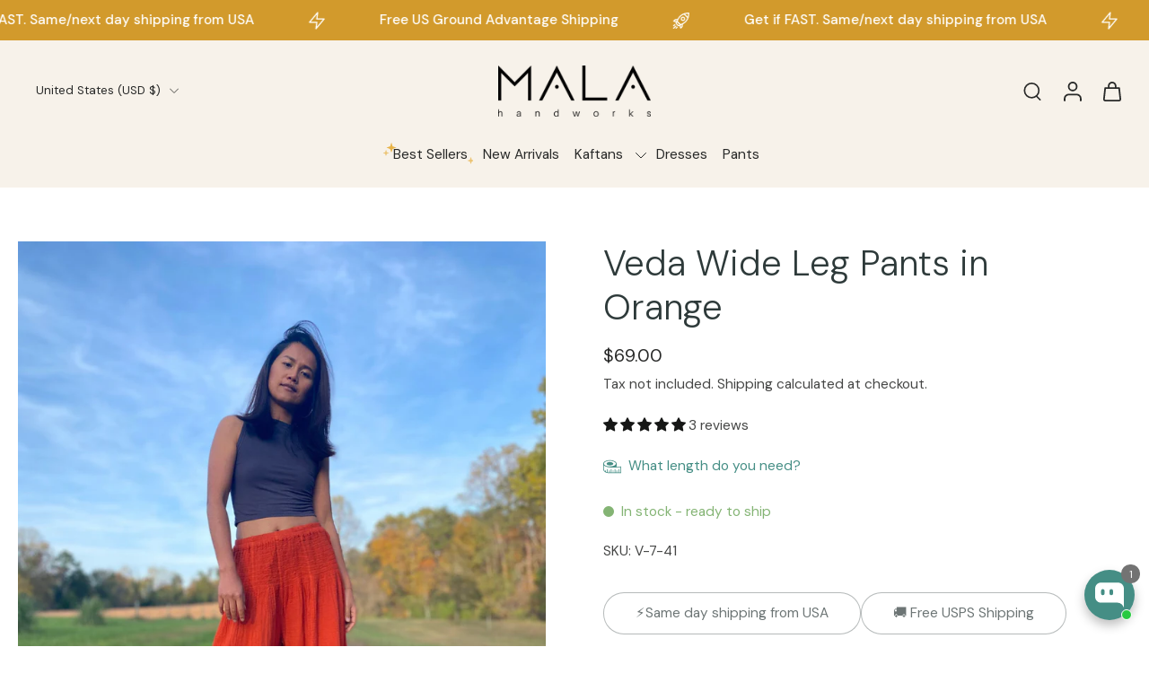

--- FILE ---
content_type: text/html; charset=utf-8
request_url: https://malahandworks.com/products/veda-wide-leg-pants-orange-v-7
body_size: 102805
content:
<!doctype html>
<html class="no-js modern-icon-set " lang="en">
  <head>
    <meta charset="utf-8">
    <meta http-equiv="X-UA-Compatible" content="IE=edge">
    <meta name="viewport" content="width=device-width, initial-scale=1.0">
    <meta name="theme-color" content="">
    
      <link rel="canonical" href="https://malahandworks.com/products/veda-wide-leg-pants-orange-v-7">
    
<link rel="icon" type="image/png" href="//malahandworks.com/cdn/shop/files/beige_mala_handworks_favicon.png?crop=center&height=32&v=1762337721&width=32"><link rel="preconnect" href="https://fonts.shopifycdn.com" crossorigin><title>
      Veda Wide Leg Pants in Orange | Mala Handworks
</title>
    
      <meta name="description" content="Veda Wide Leg Pants in Orange. Available in a spectrum of colors, the Veda Wide Leg Pants ensure a perfect fit without compromising comfort. Crafted from breathable 100% cotton fabric.">
    
    <link href="//malahandworks.com/cdn/shop/t/54/assets/theme.css?v=126382390093225424931768641294" rel="stylesheet" type="text/css" media="all" />
    
    
<link rel="preload" href="//malahandworks.com/cdn/fonts/dm_sans/dmsans_n4.ec80bd4dd7e1a334c969c265873491ae56018d72.woff2" as="font" type="font/woff2" crossorigin="anonymous" />
    
    
    

<meta property="og:site_name" content="Mala Handworks">
<meta property="og:url" content="https://malahandworks.com/products/veda-wide-leg-pants-orange-v-7">
<meta property="og:title" content="Veda Wide Leg Pants in Orange | Mala Handworks">
<meta property="og:type" content="product">
<meta property="og:description" content="Veda Wide Leg Pants in Orange. Available in a spectrum of colors, the Veda Wide Leg Pants ensure a perfect fit without compromising comfort. Crafted from breathable 100% cotton fabric."><meta property="og:image" content="http://malahandworks.com/cdn/shop/files/mala-handworks-veda-wide-leg-pants-in-orange-v-7-34708199833774.jpg?v=1749654937">
  <meta property="og:image:secure_url" content="https://malahandworks.com/cdn/shop/files/mala-handworks-veda-wide-leg-pants-in-orange-v-7-34708199833774.jpg?v=1749654937">
  <meta property="og:image:width" content="2244">
  <meta property="og:image:height" content="2992"><meta property="og:price:amount" content="69.00">
  <meta property="og:price:currency" content="USD"><meta name="twitter:card" content="summary_large_image">
<meta name="twitter:title" content="Veda Wide Leg Pants in Orange | Mala Handworks">
<meta name="twitter:description" content="Veda Wide Leg Pants in Orange. Available in a spectrum of colors, the Veda Wide Leg Pants ensure a perfect fit without compromising comfort. Crafted from breathable 100% cotton fabric.">
<style data-shopify>@font-face {
  font-family: "DM Sans";
  font-weight: 300;
  font-style: normal;
  font-display: swap;
  src: url("//malahandworks.com/cdn/fonts/dm_sans/dmsans_n3.d218434bb518134511e5205d90c23cfb8a1b261b.woff2") format("woff2"),
       url("//malahandworks.com/cdn/fonts/dm_sans/dmsans_n3.0c324a11de656e0e3f656188ad5de9ff34f70c04.woff") format("woff");
}

  @font-face {
  font-family: "DM Sans";
  font-weight: 400;
  font-style: normal;
  font-display: swap;
  src: url("//malahandworks.com/cdn/fonts/dm_sans/dmsans_n4.ec80bd4dd7e1a334c969c265873491ae56018d72.woff2") format("woff2"),
       url("//malahandworks.com/cdn/fonts/dm_sans/dmsans_n4.87bdd914d8a61247b911147ae68e754d695c58a6.woff") format("woff");
}

  @font-face {
  font-family: "DM Sans";
  font-weight: 400;
  font-style: normal;
  font-display: swap;
  src: url("//malahandworks.com/cdn/fonts/dm_sans/dmsans_n4.ec80bd4dd7e1a334c969c265873491ae56018d72.woff2") format("woff2"),
       url("//malahandworks.com/cdn/fonts/dm_sans/dmsans_n4.87bdd914d8a61247b911147ae68e754d695c58a6.woff") format("woff");
}

  @font-face {
  font-family: "DM Sans";
  font-weight: 400;
  font-style: normal;
  font-display: swap;
  src: url("//malahandworks.com/cdn/fonts/dm_sans/dmsans_n4.ec80bd4dd7e1a334c969c265873491ae56018d72.woff2") format("woff2"),
       url("//malahandworks.com/cdn/fonts/dm_sans/dmsans_n4.87bdd914d8a61247b911147ae68e754d695c58a6.woff") format("woff");
}

  @font-face {
  font-family: "DM Serif Display";
  font-weight: 400;
  font-style: italic;
  font-display: swap;
  src: url("//malahandworks.com/cdn/fonts/dm_serif_display/dmserifdisplay_i4.ded609b7af419cfaa3d7b74c93adb618780a44d2.woff2") format("woff2"),
       url("//malahandworks.com/cdn/fonts/dm_serif_display/dmserifdisplay_i4.542e1a9c39cbb3bbdcdb001c5b0ff5ce62f13c92.woff") format("woff");
}


  @font-face {
  font-family: "DM Sans";
  font-weight: 700;
  font-style: normal;
  font-display: swap;
  src: url("//malahandworks.com/cdn/fonts/dm_sans/dmsans_n7.97e21d81502002291ea1de8aefb79170c6946ce5.woff2") format("woff2"),
       url("//malahandworks.com/cdn/fonts/dm_sans/dmsans_n7.af5c214f5116410ca1d53a2090665620e78e2e1b.woff") format("woff");
}

  @font-face {
  font-family: "DM Sans";
  font-weight: 400;
  font-style: italic;
  font-display: swap;
  src: url("//malahandworks.com/cdn/fonts/dm_sans/dmsans_i4.b8fe05e69ee95d5a53155c346957d8cbf5081c1a.woff2") format("woff2"),
       url("//malahandworks.com/cdn/fonts/dm_sans/dmsans_i4.403fe28ee2ea63e142575c0aa47684d65f8c23a0.woff") format("woff");
}

  @font-face {
  font-family: "DM Sans";
  font-weight: 700;
  font-style: italic;
  font-display: swap;
  src: url("//malahandworks.com/cdn/fonts/dm_sans/dmsans_i7.52b57f7d7342eb7255084623d98ab83fd96e7f9b.woff2") format("woff2"),
       url("//malahandworks.com/cdn/fonts/dm_sans/dmsans_i7.d5e14ef18a1d4a8ce78a4187580b4eb1759c2eda.woff") format("woff");
}
</style>
<style data-shopify>:root,
  *:before {
    --base-font-size: 0.9625rem;
    --font-size-medium-mobile: 0.99rem;
    --font-size-medium: 1.1rem;
    --font-size-small: 0.6875rem;
    --font-size-small-mobile: 0.61875rem;
    --font-size-normal: 0.825rem;
    --font-size-normal-mobile: 0.7425rem;
    --font-size-large: 1.375rem;
    --font-size-large-mobile: 1.2375rem;
    --heading-highlight-font-size: 100%;
    --h1-font-size: 4.2075rem;
    --h2-font-size: 2.475rem;
    --h3-font-size: 1.485rem;
    --h4-font-size: 1.36125rem;
    --h5-font-size: 1.2375rem;
    --h6-font-size: 1.11375rem;
    --base-font-size-mobile: 0.86625rem;
    --h1-font-size-mobile: 2.10375rem;
    --h2-font-size-mobile: 1.485rem;
    --h3-font-size-mobile: 1.0395rem;
    --h4-font-size-mobile: 0.952875rem;
    --h5-font-size-mobile: 0.86625rem;
    --h6-font-size-mobile: 0.779625rem;
    --rating-star-size: 0.77rem;
    --border-radius: 100px;
    --page-width: 1400px;
    --width-countdown: 8.6625rem;
    --font-menu: "DM Sans", sans-serif;
    --font-menu-weight: 400;
    --font-menu-style: normal;
    --font-button: "DM Sans", sans-serif;
    --font-button-weight: 400;
    --font-button-style: normal;
    --font-body-family: "DM Sans", sans-serif;
    --font-body-style: normal;
    --font-body-weight: 400;
    --font-heading-family: "DM Sans", sans-serif;
    --font-heading-highlight: "DM Serif Display", serif;
    --font-heading-highlight-style: italic;
    --font-heading-highlight-weight: 400;
    --font-heading-style: normal;
    --font-heading-weight: 300;
    --heading-text-tranform: none;
    --advanced-sections-spacing: 0px;
    --divider-spacing: -0;

    --colors-pulse-speech: 69, 142, 133;
    --image-treatment-overlay: 0, 0, 0;
    --image-treatment-text: 255, 255, 255;
    --colors-line-and-border: 249, 246, 242;
    --colors-line-and-border-base: 249, 246, 242;
    --colors-line-header: 247, 242, 234;
    --colors-line-footer: 52, 54, 52;
    --colors-background: 255, 255, 255;
    --colors-text: 69, 70, 69;
    --colors-heading: 46, 58, 58;
    --colors-heading-base: 46, 58, 58;
    --colors-background-secondary: 255, 255, 255;
    --colors-text-secondary: 69, 70, 69;
    --colors-heading-secondary: 40, 41, 40;
    --colors-text-link: 69, 142, 133;
    --background-color:  255, 255, 255;
    --background-color-header: 247, 242, 234;
    --colors-text-header: 40, 41, 40;
    --background-color-footer: 40, 41, 40;
    --colors-text-footer: 255, 255, 255;
    --colors-heading-footer: 255, 255, 255;
    --colors-text-link-footer: 232, 179, 71;
    --color-error: 208, 103, 79;
    --color-success: 69, 142, 133;
    --colors-price: 40, 41, 40;
    --colors-price-sale: 208, 103, 79;
    --colors-button-text: 255, 255, 255;
    --colors-button: 40, 41, 40;
    --colors-button-text-hover: 255, 255, 255;
    --colors-secondary-button: 40, 41, 40;
    --colors-button-hover: rgb(69, 70, 69);
    --colors-cart: 208, 103, 79;
    --colors-cart-text: 255, 255, 255;
    --colors-icon-rating: 232, 179, 71;
    --colors-transition-arrows: 0, 0, 0;
    --color-highlight: #d0674f;
    --background-pagination-slideshow: 40, 41, 40;
    --text-color-pagination-slideshow: 255, 255, 255;
    
      --background-secondary-button: transparent;
      --colors-line-secondary-button: 40, 41, 40;
    
    
      --button-width: 120%;
      --button-height: 100%;
      --button-transform: rotate3d(0,0,1,10deg) translate3d(-1.2em,110%,0);
      --button-transform-origin: 0% 100%;
    
    
      --height-parallax: 110%;
    
    
      --image-zoom: 1.05;
    
    --card-product-bg: rgba(0,0,0,0);
    --card-product-padding: 7px;
    --card-product-padding-mobile: 8px;
    --card-product-alignment: left;
    
    --width-scrollbar: 0;
    --card-product-ratio: 150.0%;
    --card-product-img-position:  absolute;
    --card-product-img-height:  0;
    --card-product-img-zoom:  scale(1.1);
    --height-header: 0px;
    --transition-card-loading: 500ms;
    --transition-card-image-hover: 400ms;
    --transition-slideshow: 500ms;
    --transition-image-hover: 500ms;
  }
  .dark,
  .dark *:before {
    --image-treatment-overlay: 0, 0, 0;
    --image-treatment-text: 255, 255, 255;
    --colors-line-and-border: 49, 49, 49;
    --colors-line-and-border-base: 49, 49, 49;
    --colors-line-header: 52, 54, 52;
    --colors-line-footer: 52, 54, 52;
    --colors-background: 40, 41, 40;
    --colors-text: 225, 227, 225;
    --colors-heading: 255, 255, 255;
    --colors-heading-base: 255, 255, 255;
    --background-color: 40, 41, 40;
    --colors-text-link: 145, 180, 116;
    --color-error: 229, 105, 15;
    --color-success: 145, 180, 116;
    --background-color-header: 40, 41, 40;
    --colors-text-header: 255, 255, 255;
    --background-color-footer: 40, 41, 40;
    --colors-text-footer: 225, 227, 225;
    --colors-heading-footer: 255, 255, 255;
    --colors-text-link-footer: 145, 180, 116;
    --colors-price: 250, 250, 250;
    --colors-price-sale: 229, 105, 15;
    --colors-button-text: 40, 41, 40;
    --colors-button: 255, 255, 255;
    --colors-button-text-hover: 40, 41, 40;
    --colors-secondary-button: 255, 255, 255;
    --colors-button-hover: rgb(255, 255, 255);
    --colors-cart: 145, 180, 116;
    --colors-cart-text: 250, 250, 250;
    --colors-background-secondary: 47, 48, 47;
    --colors-text-secondary: 225, 227, 225;
    --colors-heading-secondary: 255, 255, 255;
    --colors-icon-rating: 229, 105, 15;
    --colors-pulse-speech: 104, 102, 72;
    --colors-transition-arrows: 0, 0, 0;
    --color-highlight: #91b474;
    
      --background-secondary-button: transparent;
      --colors-line-secondary-button: 255, 255, 255;
    
    --card-product-bg: rgba(0,0,0,0);
  }
  shopify-accelerated-checkout {
    --shopify-accelerated-checkout-button-border-radius: 100px;
  }
  shopify-accelerated-checkout-cart {
    --shopify-accelerated-checkout-button-border-radius: 100px;
    --shopify-accelerated-checkout-inline-alignment: end;
    --shopify-accelerated-checkout-button-block-size: 48px;
    --shopify-accelerated-checkout-button-inline-size: 48px;
  }
  
    [role="button"],
    [type="button"],
    .button {
      color: rgb(var(--colors-button-text-hover));
    }
    button.button-solid,
    .button.button-solid {
      border: none;
      background-color: var(--colors-button-hover);
    }
    button.button-disable-effect,
    .button.button-disable-effect,
    .payment-button .shopify-payment-button__button--unbranded {
      color: rgba(var(--colors-button-text-hover));
      background-color: var(--colors-button-hover);
    }
    .button-action {
      border: none;
      color: rgba(var(--colors-button-text-hover));
      background-color: var(--colors-button-hover);
    }
  
  [role="button"],
  [type="button"],
  .button {
    direction: ltr;
  }
  .header, .header *::before {
    --colors-text: var(--colors-text-header);
    --colors-heading: var(--colors-text-header);
    --colors-price: var(--colors-text-header);
    --colors-line-and-border: var(--colors-line-header);
  }
  #sticky-header-content .divider {
    --colors-line-and-border: var(--colors-line-header);
  }
  .paginate-slide-image {
    background: rgba(var(--background-pagination-slideshow));
    color: rgba(var(--text-color-pagination-slideshow));
  }

  @media (min-width: 1024px) {
    .paginate-slide-image {
      color: rgba(var(--text-color-pagination-slideshow));
    }
    .paginate-slide-image:hover {
      color: rgba(var(--text-color-pagination-slideshow));
    }
  }

  .section-quick-links,
  .section-quick-links *::before,
  .section-footer,
  .section-footer *::before {
    --colors-text: var(--colors-text-footer);
    --colors-heading: var(--colors-heading-footer);
    --colors-text-link: var(--colors-text-link-footer);
    --colors-line-and-border: var(--colors-line-footer);
  }
  .sticky-header {
    --font-body-weight: 700;
  }

  .scrollbar-horizontal {
    position: relative;
    -ms-overflow-style: none;
  }
  .scrollbar-horizontal::-webkit-scrollbar-track {
    background-color: #ececec;
  }
  .scrollbar-horizontal::-webkit-scrollbar {
    height: 3px;
  }

  .scrollbar-horizontal::-webkit-scrollbar-track {
    -webkit-box-shadow: inset 0 0 0px rgba(0, 0, 0, 0);
  }

  .scrollbar-horizontal::-webkit-scrollbar-thumb {
    visibility: visible;
    background-color: #747474;
  }

  .scrollbar-horizontal::-webkit-scrollbar-thumb:hover {
    background-color: #747474;
  }
  body.scrollbar-body::-webkit-scrollbar{
    width: 5px;
  }
  .scrollbar-body::-webkit-scrollbar-track{
    background: #ececec;
  }
  .scrollbar-horizontal {
    position: relative;
    -ms-overflow-style: none;
  }
  .scrollbar-horizontal::-webkit-scrollbar-track {
    background-color: #ececec;
  }
  .scrollbar-horizontal::-webkit-scrollbar {
    height: 3px;
  }

  .scrollbar-horizontal::-webkit-scrollbar-track {
    -webkit-box-shadow: inset 0 0 0px rgba(0, 0, 0, 0);
  }

  .scrollbar-horizontal::-webkit-scrollbar-thumb {
    visibility: visible;
    background-color: #747474;
  }

  .scrollbar-horizontal::-webkit-scrollbar-thumb:hover {
    background-color: #747474;
  }
  .scrollbar-body::-webkit-scrollbar{
    width: 3px;
  }
  .scrollbar-body::-webkit-scrollbar-track{
    background: #ececec;
  }
  .scrollbar-body.scrollbar-visible:active::-webkit-scrollbar-thumb,
  .scrollbar-body.scrollbar-visible:focus::-webkit-scrollbar-thumb,
  .scrollbar-body.scrollbar-visible:hover::-webkit-scrollbar-thumb {
    background: #747474;
    visibility: visible;
  }
  .scrollbar-body.scrollbar-visible::-webkit-scrollbar-track{
    background: transparent;
  }
  .scrollbar-body.scrollbar-visible::-webkit-scrollbar-thumb{
    background: transparent;
    visibility: visible;
  }
  .scrollbar-body::-webkit-scrollbar-thumb{
    background: #747474;
  }
  .animate-scroll-banner {
    animation: scrollX var(--duration, 10s) linear infinite var(--play-state, running) var(--direction);
  }
  .padding-scrollbar, .padding-scrollbar-header {
    padding-right: min(var(--width-scrollbar), 20px);
  }
  .rtl .padding-scrollbar-header {
    padding-left: min(var(--width-scrollbar), 20px);
    padding-right: 0;
  }
  
  
  .des-block iframe {
    width: 100%;
    height: 100%;
  }
  .toggle-compare  + label span:first-child,
  .toggle-compare:checked + label span:last-child {
    display: block
  }
  .toggle-compare  + label span:last-child,
  .toggle-compare:checked + label span:first-child {
    display: none;
  }
  .card-product:not(.recommendations) {}
  .dark .card-product:not(.recommendations) {background: transparent;}
  .card-product:not(.recommendations) .card-info,
  .card-product:not(.recommendations) .x-variants-data {
    padding-left: 8px;
    padding-right: 8px;
  }
  .card-product:not(.recommendations) .x-variants-separator::before {
    content: var(--tw-content);
    position: absolute;
    width: calc(100% - 2 * 8px);
    top: 0;
    left: 0;
    margin-left: 8px;
    margin-right: 8px;
  }
  .card-product:not(.recommendations) .card-info .x-variants-data
  {
    padding-left: 0;
    padding-right: 0;
  }
  .card-product:not(.recommendations) .card-info .x-variants-separator::before {
    width: 100%;
    margin-left: 0;
    margin-right: 0;
  }
  .card-product-slideshow {
      background: #ffffff;}
  .dark .card-product-slideshow {
      background: #2f302f;}
  button[class*='shopify-payment-button__more-options'] {
    color: rgba(var(--colors-text));
  }
  .group-discount:before,.group-discount:after {
    background-color: rgba(var(--colors-price-sale), 5%);
    content: "";
    position: absolute;
    right: 100%;
    height: 100%;
    top: 0;
    width: 1.25rem;
  }
  .shipping_insurance.group-discount:before,.shipping_insurance.group-discount:after {
    background-color: rgb(var(--colors-background-secondary));
  }
  .group-discount:after {
    left: 100%;
    right: auto;
  }
  @media (min-width: 768px){
    .list-layout .card-product:not(.recommendations) {
      padding-bottom: 0;
    }
    .list-layout .card-product:not(.recommendations) .card-info,
    .list-layout .card-product:not(.recommendations) .x-variants-data{
      padding-left: 0;
      padding-right: 0;
    }
    .list-layout .card-product:not(.recommendations) .x-variants-separator::before {
      width: 100%;
      margin-left: 0;
      margin-right: 0;
    }
    shopify-accelerated-checkout-cart {
    --shopify-accelerated-checkout-button-block-size: 46px;
    --shopify-accelerated-checkout-button-inline-size: 46px;
  }
  }
  @media (min-width: 1024px){
    .group-discount:before,.group-discount:after {
       width: 0;
    }
    .payment-button .shopify-payment-button__button--unbranded {
      color: rgb(var(--colors-button-text));
      background: rgba(var(--colors-button));
    }
    .card-product:not(.recommendations) .card-info,
    .card-product:not(.recommendations) .x-variants-data {
      padding-left: 7px;
      padding-right: 7px;
    }
    .card-product:not(.recommendations) .x-variants-separator::before {
      width: calc(100% - 2 * 7px);
      margin-left: 7px;
      margin-right: 7px;
    }
    [role="button"],
    [type="button"],
    .button {
      color: rgba(var(--colors-button-text));
    }
    button.button-solid,
    .button.button-solid {
      border: none;
      box-shadow: none;
      color: rgb(var(--colors-button-text));
      background-color: rgba(var(--colors-button));
      overflow: hidden;
      background-origin: border-box;
    }
    button.button-solid:hover,
    .button.button-solid:hover {
      
      transition-delay: 0.5s;
      
      transition-property: background-color;
      background-color: var(--colors-button-hover);
      color: rgba(var(--colors-button-text-hover));
      background-origin: border-box;
    }
    .button-action {
      border: none;
      color: rgba(var(--colors-button-text-hover));
      background-color: var(--colors-button-hover);
    }
    button.button-disable-effect,
    .button.button-disable-effect {
      color: rgb(var(--colors-button-text));
      background-color: rgba(var(--colors-button));
    }
    button.button-disable-effect:hover,
    .button.button-disable-effect:hover {
      color: rgba(var(--colors-button-text-hover));
      background-color: var(--colors-button-hover);
    }
    
      button.button-solid:before,
      .button.button-solid:before {
        content: "";
        z-index: -1;
        position: absolute;
        top: 0;
        right: 0;
        bottom: 0;
        left: 0;
        width: var(--button-width);
        height: var(--button-height);
        background-color: var(--colors-button-hover);
        backface-visibility: hidden;
        will-change: transform;
        transform: var(--button-transform);
        transform-origin: var(--button-transform-origin);
        transition: transform 0.5s ease;
      }
      button.button-solid:hover:before,
      .button.button-solid:hover:before {
        transform: rotate3d(0,0,1,0) translateZ(0);
      }
    
    
  }
  .inventory-low-stock-status {
    
      --stock-color: rgba(230, 94, 63);
    
      color: var(--stock-color);
    }
  .dark .inventory-low-stock-status {
    
      --stock-color: rgba(208, 103, 79);
    
  }
  .inventory-in-stock-status {
    
      --stock-color: rgba(132, 180, 116);
    
      color: var(--stock-color);
  }
  .dark .inventory-in-stock-status {
    
      --stock-color: rgba(143, 200, 190);
    
  }
  .inventory-out-of-stock-status {
    
      --stock-color: rgba(118, 116, 116);
    
      color: var(--stock-color);
  }
  .dark .inventory-out-of-stock-status {
    
      --stock-color: rgba(134, 127, 127);
    
  }
  .inventory-status {
    background-color: var(--stock-color);
  }
  .card-testimonial {
      background: #ffffff;}
  .dark .card-testimonial {
      background: #2f302f;}/* App Shopify Subscription */
  .shopify_subscriptions_app_policy a {
    position: relative;
    margin-top: .5rem;
    margin-bottom: .5rem;
    color: rgba(var(--colors-text-link)) !important;
    text-decoration-thickness: 1px;
    background: linear-gradient(to right, rgba(0, 0, 0, 0), rgba(0, 0, 0, 0)), linear-gradient(to right, rgba(var(--colors-text-link), 1), rgba(var(--colors-text-link), 1), rgba(var(--colors-text-link), 1));
    background-size: 100% 0.1em, 0 0.1em;
    background-position: 100% 100%,100% 100%;
    background-repeat: no-repeat;
    transition: background-size 250ms;
  }
  .shopify_subscriptions_app_policy:after {
    clear: both;
    content: var(--tw-content);
    display: block;
  }
  @media (min-width: 1024px) {
    .shopify_subscriptions_app_policy a:hover {
      background-size: 0 .1em, 100% .1em;
      background-position: 100% 100%, 0% 100%;
    }
  }

  /* Recurpay Subscription App */
  #recurpay-account-widget {
    margin-top: 1rem;
  }
  .rtl .recurpay__widget .recurpay__group_frequency .recurpay__frequency_label_title {
    padding-right: 10px;
    right: 0.25rem;
  }
  .rtl .recurpay__widget .recurpay__group_title {
    text-align: right;
    margin-right: 0;
    margin-left: 0.5em;
  }
  .rtl .recurpay__widget .recurpay__group_subtitle {
    text-align: right;
  }
  .rtl .recurpay__widget .recurpay__description {
    text-align: right;
  }
  .rtl .recurpay__widget .recurpay__radio_group {
    margin-right: 0;
    margin-left: 10px;
  }
  .rtl .recurpay__widget .recurpay__offer_saving_message {
    padding-right: 10px;
    padding-left: 0;
  }
  .rtl .recurpay__widget .recurpay__offer_wrapper svg {
    margin-right: 0;
    margin-left: 10px;
  }
  .rtl .recurpay__widget .recurpay__group_frequency .recurpay__frequency_label_title:before {
    left: 0.5em;
    margin-right: -50%;
    right: auto;
    margin-left: 0
  }
  .rtl .recurpay__widget .recurpay__group_frequency .recurpay__frequency_label_title:after {
    right: 0.5em;
    left: auto;
    margin-left: 0;
  }
  .rtl .upgrade-subscription-cart .upgrade-icon-wrapper {
    text-align: right;
  }

  /* Seal Subscriptions */
  .sls-widget-branding {
    z-index: 20 !important;
  }
  .card .sealsubs-target-element, .card-product-fbt .sealsubs-target-element {
    display: none !important;
  }
  .seal-portal-link a {
    position: relative;
    margin-top: .5rem;
    margin-bottom: .5rem;
    color: rgba(var(--colors-text-link)) !important;
    text-decoration-thickness: 1px;
    background: linear-gradient(to right, rgba(0, 0, 0, 0), rgba(0, 0, 0, 0)), linear-gradient(to right, rgba(var(--colors-text-link), 1), rgba(var(--colors-text-link), 1), rgba(var(--colors-text-link), 1));
    background-size: 100% 0.1em, 0 0.1em;
    background-position: 100% 100%,100% 100%;
    background-repeat: no-repeat;
    transition: background-size 250ms;
  }
  .seal-portal-link:after {
    clear: both;
    content: var(--tw-content);
    display: block;
  }
  @media (min-width: 1024px) {
    .seal-portal-link a:hover {
      background-size: 0 .1em, 100% .1em;
      background-position: 100% 100%, 0% 100%;
    }
  }
  .rtl .sealsubs-container {
    text-align: right;
  }
  .x-card-title {
    font-size: 0.99rem;
    font-family: var(--font-heading-family);
    font-weight: var(--font-heading-weight);
  }
  .x-card-price, .x-card-price-init {
    font-size: 0.81rem;
    font-family: var(--font-body-family);
    font-weight: var(--font-body-weight);
  }
  @media (min-width: 768px) {
    .x-card-title {
      font-size: 1.1rem;
    }
    .x-card-price, .x-card-price-init {
      font-size: 0.9rem;
    }
  }
  .back{
    position: absolute;
    top: 50%;
    left: 50%;
    white-space: nowrap;
    opacity: 0;
    transform: translate(-50%, -50%) translateY(100%) translateZ(0);
    transition-behavior: normal, normal;
    transition-duration: 0.6s, 0.6s;
    transition-timing-function: cubic-bezier(0.165, 0.84, 0.44, 1), cubic-bezier(0.165, 0.84, 0.44, 1);
    transition-delay: 0s, 0s;
    transition-property: transform, opacity;
  }
  .front{
    transform: translateZ(0);
    transition-behavior: normal, normal;
    transition-duration: 0.6s, 0.6s;
    transition-timing-function: cubic-bezier(0.165, 0.84, 0.44, 1), cubic-bezier(0.165, 0.84, 0.44, 1);
    transition-delay: 0s, 0s;
    transition-property: transform, opacity;
    border-bottom: 1px solid transparent;
  }
  .flip-container:hover .front{
    opacity: 0;
    transform: translateY(-100%) translateZ(0);
  }
  .flip-container:hover .back{
    opacity: 1;
    transform: translate(-50%, -50%) translateY(0%) translateZ(0);
    border-bottom: 1px solid rgba(var(--colors-text-link));
  }
  .dbtap-overlay{
    display: none
  }
  @media (max-width: 1024px) and (pointer: coarse) and (hover: none) {
    .dbtap-overlay{
      display: block
    }
  }
  .swatch-count-small {
    min-height: 28px;
    min-width: 28px;
  }
  .swatch-count-medium {
    min-height: 32px;
    min-width: 32px;
  }
  .swatch-count-large {
    min-height: 38px;
    min-width: 38px;
  }</style>
    
    <script>window.performance && window.performance.mark && window.performance.mark('shopify.content_for_header.start');</script><meta name="facebook-domain-verification" content="vzeka5r88l4vvzhl953hohobtrwkcv">
<meta id="shopify-digital-wallet" name="shopify-digital-wallet" content="/40736161942/digital_wallets/dialog">
<meta name="shopify-checkout-api-token" content="0f560cb287f364b9085326adfc1f8295">
<meta id="in-context-paypal-metadata" data-shop-id="40736161942" data-venmo-supported="false" data-environment="production" data-locale="en_US" data-paypal-v4="true" data-currency="USD">
<link rel="alternate" type="application/json+oembed" href="https://malahandworks.com/products/veda-wide-leg-pants-orange-v-7.oembed">
<script async="async" src="/checkouts/internal/preloads.js?locale=en-US"></script>
<link rel="preconnect" href="https://shop.app" crossorigin="anonymous">
<script async="async" src="https://shop.app/checkouts/internal/preloads.js?locale=en-US&shop_id=40736161942" crossorigin="anonymous"></script>
<script id="apple-pay-shop-capabilities" type="application/json">{"shopId":40736161942,"countryCode":"US","currencyCode":"USD","merchantCapabilities":["supports3DS"],"merchantId":"gid:\/\/shopify\/Shop\/40736161942","merchantName":"Mala Handworks","requiredBillingContactFields":["postalAddress","email"],"requiredShippingContactFields":["postalAddress","email"],"shippingType":"shipping","supportedNetworks":["visa","masterCard","amex","discover","elo","jcb"],"total":{"type":"pending","label":"Mala Handworks","amount":"1.00"},"shopifyPaymentsEnabled":true,"supportsSubscriptions":true}</script>
<script id="shopify-features" type="application/json">{"accessToken":"0f560cb287f364b9085326adfc1f8295","betas":["rich-media-storefront-analytics"],"domain":"malahandworks.com","predictiveSearch":true,"shopId":40736161942,"locale":"en"}</script>
<script>var Shopify = Shopify || {};
Shopify.shop = "malahandworks.myshopify.com";
Shopify.locale = "en";
Shopify.currency = {"active":"USD","rate":"1.0"};
Shopify.country = "US";
Shopify.theme = {"name":"Eurus 9.7.1","id":149298413742,"schema_name":"Eurus","schema_version":"9.7.1","theme_store_id":2048,"role":"main"};
Shopify.theme.handle = "null";
Shopify.theme.style = {"id":null,"handle":null};
Shopify.cdnHost = "malahandworks.com/cdn";
Shopify.routes = Shopify.routes || {};
Shopify.routes.root = "/";</script>
<script type="module">!function(o){(o.Shopify=o.Shopify||{}).modules=!0}(window);</script>
<script>!function(o){function n(){var o=[];function n(){o.push(Array.prototype.slice.apply(arguments))}return n.q=o,n}var t=o.Shopify=o.Shopify||{};t.loadFeatures=n(),t.autoloadFeatures=n()}(window);</script>
<script>
  window.ShopifyPay = window.ShopifyPay || {};
  window.ShopifyPay.apiHost = "shop.app\/pay";
  window.ShopifyPay.redirectState = null;
</script>
<script id="shop-js-analytics" type="application/json">{"pageType":"product"}</script>
<script defer="defer" async type="module" src="//malahandworks.com/cdn/shopifycloud/shop-js/modules/v2/client.init-shop-cart-sync_BT-GjEfc.en.esm.js"></script>
<script defer="defer" async type="module" src="//malahandworks.com/cdn/shopifycloud/shop-js/modules/v2/chunk.common_D58fp_Oc.esm.js"></script>
<script defer="defer" async type="module" src="//malahandworks.com/cdn/shopifycloud/shop-js/modules/v2/chunk.modal_xMitdFEc.esm.js"></script>
<script type="module">
  await import("//malahandworks.com/cdn/shopifycloud/shop-js/modules/v2/client.init-shop-cart-sync_BT-GjEfc.en.esm.js");
await import("//malahandworks.com/cdn/shopifycloud/shop-js/modules/v2/chunk.common_D58fp_Oc.esm.js");
await import("//malahandworks.com/cdn/shopifycloud/shop-js/modules/v2/chunk.modal_xMitdFEc.esm.js");

  window.Shopify.SignInWithShop?.initShopCartSync?.({"fedCMEnabled":true,"windoidEnabled":true});

</script>
<script defer="defer" async type="module" src="//malahandworks.com/cdn/shopifycloud/shop-js/modules/v2/client.payment-terms_Ci9AEqFq.en.esm.js"></script>
<script defer="defer" async type="module" src="//malahandworks.com/cdn/shopifycloud/shop-js/modules/v2/chunk.common_D58fp_Oc.esm.js"></script>
<script defer="defer" async type="module" src="//malahandworks.com/cdn/shopifycloud/shop-js/modules/v2/chunk.modal_xMitdFEc.esm.js"></script>
<script type="module">
  await import("//malahandworks.com/cdn/shopifycloud/shop-js/modules/v2/client.payment-terms_Ci9AEqFq.en.esm.js");
await import("//malahandworks.com/cdn/shopifycloud/shop-js/modules/v2/chunk.common_D58fp_Oc.esm.js");
await import("//malahandworks.com/cdn/shopifycloud/shop-js/modules/v2/chunk.modal_xMitdFEc.esm.js");

  
</script>
<script>
  window.Shopify = window.Shopify || {};
  if (!window.Shopify.featureAssets) window.Shopify.featureAssets = {};
  window.Shopify.featureAssets['shop-js'] = {"shop-cart-sync":["modules/v2/client.shop-cart-sync_DZOKe7Ll.en.esm.js","modules/v2/chunk.common_D58fp_Oc.esm.js","modules/v2/chunk.modal_xMitdFEc.esm.js"],"init-fed-cm":["modules/v2/client.init-fed-cm_B6oLuCjv.en.esm.js","modules/v2/chunk.common_D58fp_Oc.esm.js","modules/v2/chunk.modal_xMitdFEc.esm.js"],"shop-cash-offers":["modules/v2/client.shop-cash-offers_D2sdYoxE.en.esm.js","modules/v2/chunk.common_D58fp_Oc.esm.js","modules/v2/chunk.modal_xMitdFEc.esm.js"],"shop-login-button":["modules/v2/client.shop-login-button_QeVjl5Y3.en.esm.js","modules/v2/chunk.common_D58fp_Oc.esm.js","modules/v2/chunk.modal_xMitdFEc.esm.js"],"pay-button":["modules/v2/client.pay-button_DXTOsIq6.en.esm.js","modules/v2/chunk.common_D58fp_Oc.esm.js","modules/v2/chunk.modal_xMitdFEc.esm.js"],"shop-button":["modules/v2/client.shop-button_DQZHx9pm.en.esm.js","modules/v2/chunk.common_D58fp_Oc.esm.js","modules/v2/chunk.modal_xMitdFEc.esm.js"],"avatar":["modules/v2/client.avatar_BTnouDA3.en.esm.js"],"init-windoid":["modules/v2/client.init-windoid_CR1B-cfM.en.esm.js","modules/v2/chunk.common_D58fp_Oc.esm.js","modules/v2/chunk.modal_xMitdFEc.esm.js"],"init-shop-for-new-customer-accounts":["modules/v2/client.init-shop-for-new-customer-accounts_C_vY_xzh.en.esm.js","modules/v2/client.shop-login-button_QeVjl5Y3.en.esm.js","modules/v2/chunk.common_D58fp_Oc.esm.js","modules/v2/chunk.modal_xMitdFEc.esm.js"],"init-shop-email-lookup-coordinator":["modules/v2/client.init-shop-email-lookup-coordinator_BI7n9ZSv.en.esm.js","modules/v2/chunk.common_D58fp_Oc.esm.js","modules/v2/chunk.modal_xMitdFEc.esm.js"],"init-shop-cart-sync":["modules/v2/client.init-shop-cart-sync_BT-GjEfc.en.esm.js","modules/v2/chunk.common_D58fp_Oc.esm.js","modules/v2/chunk.modal_xMitdFEc.esm.js"],"shop-toast-manager":["modules/v2/client.shop-toast-manager_DiYdP3xc.en.esm.js","modules/v2/chunk.common_D58fp_Oc.esm.js","modules/v2/chunk.modal_xMitdFEc.esm.js"],"init-customer-accounts":["modules/v2/client.init-customer-accounts_D9ZNqS-Q.en.esm.js","modules/v2/client.shop-login-button_QeVjl5Y3.en.esm.js","modules/v2/chunk.common_D58fp_Oc.esm.js","modules/v2/chunk.modal_xMitdFEc.esm.js"],"init-customer-accounts-sign-up":["modules/v2/client.init-customer-accounts-sign-up_iGw4briv.en.esm.js","modules/v2/client.shop-login-button_QeVjl5Y3.en.esm.js","modules/v2/chunk.common_D58fp_Oc.esm.js","modules/v2/chunk.modal_xMitdFEc.esm.js"],"shop-follow-button":["modules/v2/client.shop-follow-button_CqMgW2wH.en.esm.js","modules/v2/chunk.common_D58fp_Oc.esm.js","modules/v2/chunk.modal_xMitdFEc.esm.js"],"checkout-modal":["modules/v2/client.checkout-modal_xHeaAweL.en.esm.js","modules/v2/chunk.common_D58fp_Oc.esm.js","modules/v2/chunk.modal_xMitdFEc.esm.js"],"shop-login":["modules/v2/client.shop-login_D91U-Q7h.en.esm.js","modules/v2/chunk.common_D58fp_Oc.esm.js","modules/v2/chunk.modal_xMitdFEc.esm.js"],"lead-capture":["modules/v2/client.lead-capture_BJmE1dJe.en.esm.js","modules/v2/chunk.common_D58fp_Oc.esm.js","modules/v2/chunk.modal_xMitdFEc.esm.js"],"payment-terms":["modules/v2/client.payment-terms_Ci9AEqFq.en.esm.js","modules/v2/chunk.common_D58fp_Oc.esm.js","modules/v2/chunk.modal_xMitdFEc.esm.js"]};
</script>
<script>(function() {
  var isLoaded = false;
  function asyncLoad() {
    if (isLoaded) return;
    isLoaded = true;
    var urls = ["https:\/\/omnisnippet1.com\/platforms\/shopify.js?source=scriptTag\u0026v=2026-01-16T15\u0026shop=malahandworks.myshopify.com"];
    for (var i = 0; i < urls.length; i++) {
      var s = document.createElement('script');
      s.type = 'text/javascript';
      s.async = true;
      s.src = urls[i];
      var x = document.getElementsByTagName('script')[0];
      x.parentNode.insertBefore(s, x);
    }
  };
  if(window.attachEvent) {
    window.attachEvent('onload', asyncLoad);
  } else {
    window.addEventListener('load', asyncLoad, false);
  }
})();</script>
<script id="__st">var __st={"a":40736161942,"offset":-18000,"reqid":"c4d076a8-86d0-410a-b783-08844ee9aa56-1769082273","pageurl":"malahandworks.com\/products\/veda-wide-leg-pants-orange-v-7","u":"030bc5db02ee","p":"product","rtyp":"product","rid":8092331999406};</script>
<script>window.ShopifyPaypalV4VisibilityTracking = true;</script>
<script id="captcha-bootstrap">!function(){'use strict';const t='contact',e='account',n='new_comment',o=[[t,t],['blogs',n],['comments',n],[t,'customer']],c=[[e,'customer_login'],[e,'guest_login'],[e,'recover_customer_password'],[e,'create_customer']],r=t=>t.map((([t,e])=>`form[action*='/${t}']:not([data-nocaptcha='true']) input[name='form_type'][value='${e}']`)).join(','),a=t=>()=>t?[...document.querySelectorAll(t)].map((t=>t.form)):[];function s(){const t=[...o],e=r(t);return a(e)}const i='password',u='form_key',d=['recaptcha-v3-token','g-recaptcha-response','h-captcha-response',i],f=()=>{try{return window.sessionStorage}catch{return}},m='__shopify_v',_=t=>t.elements[u];function p(t,e,n=!1){try{const o=window.sessionStorage,c=JSON.parse(o.getItem(e)),{data:r}=function(t){const{data:e,action:n}=t;return t[m]||n?{data:e,action:n}:{data:t,action:n}}(c);for(const[e,n]of Object.entries(r))t.elements[e]&&(t.elements[e].value=n);n&&o.removeItem(e)}catch(o){console.error('form repopulation failed',{error:o})}}const l='form_type',E='cptcha';function T(t){t.dataset[E]=!0}const w=window,h=w.document,L='Shopify',v='ce_forms',y='captcha';let A=!1;((t,e)=>{const n=(g='f06e6c50-85a8-45c8-87d0-21a2b65856fe',I='https://cdn.shopify.com/shopifycloud/storefront-forms-hcaptcha/ce_storefront_forms_captcha_hcaptcha.v1.5.2.iife.js',D={infoText:'Protected by hCaptcha',privacyText:'Privacy',termsText:'Terms'},(t,e,n)=>{const o=w[L][v],c=o.bindForm;if(c)return c(t,g,e,D).then(n);var r;o.q.push([[t,g,e,D],n]),r=I,A||(h.body.append(Object.assign(h.createElement('script'),{id:'captcha-provider',async:!0,src:r})),A=!0)});var g,I,D;w[L]=w[L]||{},w[L][v]=w[L][v]||{},w[L][v].q=[],w[L][y]=w[L][y]||{},w[L][y].protect=function(t,e){n(t,void 0,e),T(t)},Object.freeze(w[L][y]),function(t,e,n,w,h,L){const[v,y,A,g]=function(t,e,n){const i=e?o:[],u=t?c:[],d=[...i,...u],f=r(d),m=r(i),_=r(d.filter((([t,e])=>n.includes(e))));return[a(f),a(m),a(_),s()]}(w,h,L),I=t=>{const e=t.target;return e instanceof HTMLFormElement?e:e&&e.form},D=t=>v().includes(t);t.addEventListener('submit',(t=>{const e=I(t);if(!e)return;const n=D(e)&&!e.dataset.hcaptchaBound&&!e.dataset.recaptchaBound,o=_(e),c=g().includes(e)&&(!o||!o.value);(n||c)&&t.preventDefault(),c&&!n&&(function(t){try{if(!f())return;!function(t){const e=f();if(!e)return;const n=_(t);if(!n)return;const o=n.value;o&&e.removeItem(o)}(t);const e=Array.from(Array(32),(()=>Math.random().toString(36)[2])).join('');!function(t,e){_(t)||t.append(Object.assign(document.createElement('input'),{type:'hidden',name:u})),t.elements[u].value=e}(t,e),function(t,e){const n=f();if(!n)return;const o=[...t.querySelectorAll(`input[type='${i}']`)].map((({name:t})=>t)),c=[...d,...o],r={};for(const[a,s]of new FormData(t).entries())c.includes(a)||(r[a]=s);n.setItem(e,JSON.stringify({[m]:1,action:t.action,data:r}))}(t,e)}catch(e){console.error('failed to persist form',e)}}(e),e.submit())}));const S=(t,e)=>{t&&!t.dataset[E]&&(n(t,e.some((e=>e===t))),T(t))};for(const o of['focusin','change'])t.addEventListener(o,(t=>{const e=I(t);D(e)&&S(e,y())}));const B=e.get('form_key'),M=e.get(l),P=B&&M;t.addEventListener('DOMContentLoaded',(()=>{const t=y();if(P)for(const e of t)e.elements[l].value===M&&p(e,B);[...new Set([...A(),...v().filter((t=>'true'===t.dataset.shopifyCaptcha))])].forEach((e=>S(e,t)))}))}(h,new URLSearchParams(w.location.search),n,t,e,['guest_login'])})(!0,!0)}();</script>
<script integrity="sha256-4kQ18oKyAcykRKYeNunJcIwy7WH5gtpwJnB7kiuLZ1E=" data-source-attribution="shopify.loadfeatures" defer="defer" src="//malahandworks.com/cdn/shopifycloud/storefront/assets/storefront/load_feature-a0a9edcb.js" crossorigin="anonymous"></script>
<script crossorigin="anonymous" defer="defer" src="//malahandworks.com/cdn/shopifycloud/storefront/assets/shopify_pay/storefront-65b4c6d7.js?v=20250812"></script>
<script data-source-attribution="shopify.dynamic_checkout.dynamic.init">var Shopify=Shopify||{};Shopify.PaymentButton=Shopify.PaymentButton||{isStorefrontPortableWallets:!0,init:function(){window.Shopify.PaymentButton.init=function(){};var t=document.createElement("script");t.src="https://malahandworks.com/cdn/shopifycloud/portable-wallets/latest/portable-wallets.en.js",t.type="module",document.head.appendChild(t)}};
</script>
<script data-source-attribution="shopify.dynamic_checkout.buyer_consent">
  function portableWalletsHideBuyerConsent(e){var t=document.getElementById("shopify-buyer-consent"),n=document.getElementById("shopify-subscription-policy-button");t&&n&&(t.classList.add("hidden"),t.setAttribute("aria-hidden","true"),n.removeEventListener("click",e))}function portableWalletsShowBuyerConsent(e){var t=document.getElementById("shopify-buyer-consent"),n=document.getElementById("shopify-subscription-policy-button");t&&n&&(t.classList.remove("hidden"),t.removeAttribute("aria-hidden"),n.addEventListener("click",e))}window.Shopify?.PaymentButton&&(window.Shopify.PaymentButton.hideBuyerConsent=portableWalletsHideBuyerConsent,window.Shopify.PaymentButton.showBuyerConsent=portableWalletsShowBuyerConsent);
</script>
<script>
  function portableWalletsCleanup(e){e&&e.src&&console.error("Failed to load portable wallets script "+e.src);var t=document.querySelectorAll("shopify-accelerated-checkout .shopify-payment-button__skeleton, shopify-accelerated-checkout-cart .wallet-cart-button__skeleton"),e=document.getElementById("shopify-buyer-consent");for(let e=0;e<t.length;e++)t[e].remove();e&&e.remove()}function portableWalletsNotLoadedAsModule(e){e instanceof ErrorEvent&&"string"==typeof e.message&&e.message.includes("import.meta")&&"string"==typeof e.filename&&e.filename.includes("portable-wallets")&&(window.removeEventListener("error",portableWalletsNotLoadedAsModule),window.Shopify.PaymentButton.failedToLoad=e,"loading"===document.readyState?document.addEventListener("DOMContentLoaded",window.Shopify.PaymentButton.init):window.Shopify.PaymentButton.init())}window.addEventListener("error",portableWalletsNotLoadedAsModule);
</script>

<script type="module" src="https://malahandworks.com/cdn/shopifycloud/portable-wallets/latest/portable-wallets.en.js" onError="portableWalletsCleanup(this)" crossorigin="anonymous"></script>
<script nomodule>
  document.addEventListener("DOMContentLoaded", portableWalletsCleanup);
</script>

<script id='scb4127' type='text/javascript' async='' src='https://malahandworks.com/cdn/shopifycloud/privacy-banner/storefront-banner.js'></script><link id="shopify-accelerated-checkout-styles" rel="stylesheet" media="screen" href="https://malahandworks.com/cdn/shopifycloud/portable-wallets/latest/accelerated-checkout-backwards-compat.css" crossorigin="anonymous">
<style id="shopify-accelerated-checkout-cart">
        #shopify-buyer-consent {
  margin-top: 1em;
  display: inline-block;
  width: 100%;
}

#shopify-buyer-consent.hidden {
  display: none;
}

#shopify-subscription-policy-button {
  background: none;
  border: none;
  padding: 0;
  text-decoration: underline;
  font-size: inherit;
  cursor: pointer;
}

#shopify-subscription-policy-button::before {
  box-shadow: none;
}

      </style>

<script>window.performance && window.performance.mark && window.performance.mark('shopify.content_for_header.end');</script>
    

    

    <style data-shopify>
      body {
        /* INP mobile */
        touch-action: manipulation;
      }
      @font-face {
  font-family: "DM Sans";
  font-weight: 400;
  font-style: normal;
  font-display: swap;
  src: url("//malahandworks.com/cdn/fonts/dm_sans/dmsans_n4.ec80bd4dd7e1a334c969c265873491ae56018d72.woff2") format("woff2"),
       url("//malahandworks.com/cdn/fonts/dm_sans/dmsans_n4.87bdd914d8a61247b911147ae68e754d695c58a6.woff") format("woff");
}

    </style>
  <!-- BEGIN app block: shopify://apps/redirect-hero/blocks/live-redirect/303f77a4-ad21-4d11-82f8-47eb94136aff --><script>
    const liveRedirectActive = false;
</script>

<!-- END app block --><!-- BEGIN app block: shopify://apps/microsoft-clarity/blocks/clarity_js/31c3d126-8116-4b4a-8ba1-baeda7c4aeea -->
<script type="text/javascript">
  (function (c, l, a, r, i, t, y) {
    c[a] = c[a] || function () { (c[a].q = c[a].q || []).push(arguments); };
    t = l.createElement(r); t.async = 1; t.src = "https://www.clarity.ms/tag/" + i + "?ref=shopify";
    y = l.getElementsByTagName(r)[0]; y.parentNode.insertBefore(t, y);

    c.Shopify.loadFeatures([{ name: "consent-tracking-api", version: "0.1" }], error => {
      if (error) {
        console.error("Error loading Shopify features:", error);
        return;
      }

      c[a]('consentv2', {
        ad_Storage: c.Shopify.customerPrivacy.marketingAllowed() ? "granted" : "denied",
        analytics_Storage: c.Shopify.customerPrivacy.analyticsProcessingAllowed() ? "granted" : "denied",
      });
    });

    l.addEventListener("visitorConsentCollected", function (e) {
      c[a]('consentv2', {
        ad_Storage: e.detail.marketingAllowed ? "granted" : "denied",
        analytics_Storage: e.detail.analyticsAllowed ? "granted" : "denied",
      });
    });
  })(window, document, "clarity", "script", "ucm99uovat");
</script>



<!-- END app block --><!-- BEGIN app block: shopify://apps/judge-me-reviews/blocks/judgeme_core/61ccd3b1-a9f2-4160-9fe9-4fec8413e5d8 --><!-- Start of Judge.me Core -->






<link rel="dns-prefetch" href="https://cdnwidget.judge.me">
<link rel="dns-prefetch" href="https://cdn.judge.me">
<link rel="dns-prefetch" href="https://cdn1.judge.me">
<link rel="dns-prefetch" href="https://api.judge.me">

<script data-cfasync='false' class='jdgm-settings-script'>window.jdgmSettings={"pagination":5,"disable_web_reviews":false,"badge_no_review_text":"No reviews","badge_n_reviews_text":"{{ n }} review/reviews","hide_badge_preview_if_no_reviews":true,"badge_hide_text":false,"enforce_center_preview_badge":false,"widget_title":"Customer Reviews","widget_open_form_text":"Write a review","widget_close_form_text":"Cancel review","widget_refresh_page_text":"Refresh page","widget_summary_text":"Based on {{ number_of_reviews }} review/reviews","widget_no_review_text":"Be the first to write a review","widget_name_field_text":"Display name","widget_verified_name_field_text":"Verified Name (public)","widget_name_placeholder_text":"Display name","widget_required_field_error_text":"This field is required.","widget_email_field_text":"Email address","widget_verified_email_field_text":"Verified Email (private, can not be edited)","widget_email_placeholder_text":"Your email address","widget_email_field_error_text":"Please enter a valid email address.","widget_rating_field_text":"Rating","widget_review_title_field_text":"Review Title","widget_review_title_placeholder_text":"Give your review a title","widget_review_body_field_text":"Review content","widget_review_body_placeholder_text":"Start writing here...","widget_pictures_field_text":"Picture/Video (optional)","widget_submit_review_text":"Submit Review","widget_submit_verified_review_text":"Submit Verified Review","widget_submit_success_msg_with_auto_publish":"Thank you! Please refresh the page in a few moments to see your review. You can remove or edit your review by logging into \u003ca href='https://judge.me/login' target='_blank' rel='nofollow noopener'\u003eJudge.me\u003c/a\u003e","widget_submit_success_msg_no_auto_publish":"Thank you! Your review will be published as soon as it is approved by the shop admin. You can remove or edit your review by logging into \u003ca href='https://judge.me/login' target='_blank' rel='nofollow noopener'\u003eJudge.me\u003c/a\u003e","widget_show_default_reviews_out_of_total_text":"Showing {{ n_reviews_shown }} out of {{ n_reviews }} reviews.","widget_show_all_link_text":"Show all","widget_show_less_link_text":"Show less","widget_author_said_text":"{{ reviewer_name }} said:","widget_days_text":"{{ n }} days ago","widget_weeks_text":"{{ n }} week/weeks ago","widget_months_text":"{{ n }} month/months ago","widget_years_text":"{{ n }} year/years ago","widget_yesterday_text":"Yesterday","widget_today_text":"Today","widget_replied_text":"\u003e\u003e {{ shop_name }} replied:","widget_read_more_text":"Read more","widget_reviewer_name_as_initial":"","widget_rating_filter_color":"#fbcd0a","widget_rating_filter_see_all_text":"See all reviews","widget_sorting_most_recent_text":"Most Recent","widget_sorting_highest_rating_text":"Highest Rating","widget_sorting_lowest_rating_text":"Lowest Rating","widget_sorting_with_pictures_text":"Only Pictures","widget_sorting_most_helpful_text":"Most Helpful","widget_open_question_form_text":"Ask a question","widget_reviews_subtab_text":"Reviews","widget_questions_subtab_text":"Questions","widget_question_label_text":"Question","widget_answer_label_text":"Answer","widget_question_placeholder_text":"Write your question here","widget_submit_question_text":"Submit Question","widget_question_submit_success_text":"Thank you for your question! We will notify you once it gets answered.","verified_badge_text":"Verified","verified_badge_bg_color":"","verified_badge_text_color":"","verified_badge_placement":"left-of-reviewer-name","widget_review_max_height":"","widget_hide_border":false,"widget_social_share":false,"widget_thumb":false,"widget_review_location_show":false,"widget_location_format":"","all_reviews_include_out_of_store_products":true,"all_reviews_out_of_store_text":"(out of store)","all_reviews_pagination":100,"all_reviews_product_name_prefix_text":"about","enable_review_pictures":true,"enable_question_anwser":false,"widget_theme":"default","review_date_format":"mm/dd/yyyy","default_sort_method":"most-recent","widget_product_reviews_subtab_text":"Product Reviews","widget_shop_reviews_subtab_text":"Shop Reviews","widget_other_products_reviews_text":"Reviews for other products","widget_store_reviews_subtab_text":"Store reviews","widget_no_store_reviews_text":"This store hasn't received any reviews yet","widget_web_restriction_product_reviews_text":"This product hasn't received any reviews yet","widget_no_items_text":"No items found","widget_show_more_text":"Show more","widget_write_a_store_review_text":"Write a Store Review","widget_other_languages_heading":"Reviews in Other Languages","widget_translate_review_text":"Translate review to {{ language }}","widget_translating_review_text":"Translating...","widget_show_original_translation_text":"Show original ({{ language }})","widget_translate_review_failed_text":"Review couldn't be translated.","widget_translate_review_retry_text":"Retry","widget_translate_review_try_again_later_text":"Try again later","show_product_url_for_grouped_product":false,"widget_sorting_pictures_first_text":"Pictures First","show_pictures_on_all_rev_page_mobile":false,"show_pictures_on_all_rev_page_desktop":false,"floating_tab_hide_mobile_install_preference":false,"floating_tab_button_name":"★ Reviews","floating_tab_title":"Let customers speak for us","floating_tab_button_color":"","floating_tab_button_background_color":"","floating_tab_url":"","floating_tab_url_enabled":false,"floating_tab_tab_style":"text","all_reviews_text_badge_text":"Customers rate us {{ shop.metafields.judgeme.all_reviews_rating | round: 1 }}/5 based on {{ shop.metafields.judgeme.all_reviews_count }} reviews.","all_reviews_text_badge_text_branded_style":"{{ shop.metafields.judgeme.all_reviews_rating | round: 1 }} out of 5 stars based on {{ shop.metafields.judgeme.all_reviews_count }} reviews","is_all_reviews_text_badge_a_link":false,"show_stars_for_all_reviews_text_badge":false,"all_reviews_text_badge_url":"","all_reviews_text_style":"branded","all_reviews_text_color_style":"judgeme_brand_color","all_reviews_text_color":"#108474","all_reviews_text_show_jm_brand":false,"featured_carousel_show_header":true,"featured_carousel_title":"Let customers speak for us","testimonials_carousel_title":"Customers are saying","videos_carousel_title":"Real customer stories","cards_carousel_title":"Customers are saying","featured_carousel_count_text":"from {{ n }} reviews","featured_carousel_add_link_to_all_reviews_page":false,"featured_carousel_url":"","featured_carousel_show_images":true,"featured_carousel_autoslide_interval":5,"featured_carousel_arrows_on_the_sides":false,"featured_carousel_height":250,"featured_carousel_width":80,"featured_carousel_image_size":0,"featured_carousel_image_height":250,"featured_carousel_arrow_color":"#eeeeee","verified_count_badge_style":"branded","verified_count_badge_orientation":"horizontal","verified_count_badge_color_style":"judgeme_brand_color","verified_count_badge_color":"#108474","is_verified_count_badge_a_link":false,"verified_count_badge_url":"","verified_count_badge_show_jm_brand":true,"widget_rating_preset_default":5,"widget_first_sub_tab":"product-reviews","widget_show_histogram":true,"widget_histogram_use_custom_color":false,"widget_pagination_use_custom_color":false,"widget_star_use_custom_color":false,"widget_verified_badge_use_custom_color":false,"widget_write_review_use_custom_color":false,"picture_reminder_submit_button":"Upload Pictures","enable_review_videos":false,"mute_video_by_default":false,"widget_sorting_videos_first_text":"Videos First","widget_review_pending_text":"Pending","featured_carousel_items_for_large_screen":3,"social_share_options_order":"Facebook,Twitter","remove_microdata_snippet":true,"disable_json_ld":false,"enable_json_ld_products":false,"preview_badge_show_question_text":false,"preview_badge_no_question_text":"No questions","preview_badge_n_question_text":"{{ number_of_questions }} question/questions","qa_badge_show_icon":false,"qa_badge_position":"same-row","remove_judgeme_branding":true,"widget_add_search_bar":false,"widget_search_bar_placeholder":"Search","widget_sorting_verified_only_text":"Verified only","featured_carousel_theme":"default","featured_carousel_show_rating":true,"featured_carousel_show_title":true,"featured_carousel_show_body":true,"featured_carousel_show_date":false,"featured_carousel_show_reviewer":true,"featured_carousel_show_product":false,"featured_carousel_header_background_color":"#108474","featured_carousel_header_text_color":"#ffffff","featured_carousel_name_product_separator":"reviewed","featured_carousel_full_star_background":"#108474","featured_carousel_empty_star_background":"#dadada","featured_carousel_vertical_theme_background":"#f9fafb","featured_carousel_verified_badge_enable":true,"featured_carousel_verified_badge_color":"#108474","featured_carousel_border_style":"round","featured_carousel_review_line_length_limit":3,"featured_carousel_more_reviews_button_text":"Read more reviews","featured_carousel_view_product_button_text":"View product","all_reviews_page_load_reviews_on":"scroll","all_reviews_page_load_more_text":"Load More Reviews","disable_fb_tab_reviews":false,"enable_ajax_cdn_cache":false,"widget_advanced_speed_features":5,"widget_public_name_text":"displayed publicly like","default_reviewer_name":"John Smith","default_reviewer_name_has_non_latin":true,"widget_reviewer_anonymous":"Anonymous","medals_widget_title":"Judge.me Review Medals","medals_widget_background_color":"#f9fafb","medals_widget_position":"footer_all_pages","medals_widget_border_color":"#f9fafb","medals_widget_verified_text_position":"left","medals_widget_use_monochromatic_version":false,"medals_widget_elements_color":"#108474","show_reviewer_avatar":true,"widget_invalid_yt_video_url_error_text":"Not a YouTube video URL","widget_max_length_field_error_text":"Please enter no more than {0} characters.","widget_show_country_flag":false,"widget_show_collected_via_shop_app":true,"widget_verified_by_shop_badge_style":"light","widget_verified_by_shop_text":"Verified by Shop","widget_show_photo_gallery":false,"widget_load_with_code_splitting":true,"widget_ugc_install_preference":false,"widget_ugc_title":"Made by us, Shared by you","widget_ugc_subtitle":"Tag us to see your picture featured in our page","widget_ugc_arrows_color":"#ffffff","widget_ugc_primary_button_text":"Buy Now","widget_ugc_primary_button_background_color":"#108474","widget_ugc_primary_button_text_color":"#ffffff","widget_ugc_primary_button_border_width":"0","widget_ugc_primary_button_border_style":"none","widget_ugc_primary_button_border_color":"#108474","widget_ugc_primary_button_border_radius":"25","widget_ugc_secondary_button_text":"Load More","widget_ugc_secondary_button_background_color":"#ffffff","widget_ugc_secondary_button_text_color":"#108474","widget_ugc_secondary_button_border_width":"2","widget_ugc_secondary_button_border_style":"solid","widget_ugc_secondary_button_border_color":"#108474","widget_ugc_secondary_button_border_radius":"25","widget_ugc_reviews_button_text":"View Reviews","widget_ugc_reviews_button_background_color":"#ffffff","widget_ugc_reviews_button_text_color":"#108474","widget_ugc_reviews_button_border_width":"2","widget_ugc_reviews_button_border_style":"solid","widget_ugc_reviews_button_border_color":"#108474","widget_ugc_reviews_button_border_radius":"25","widget_ugc_reviews_button_link_to":"judgeme-reviews-page","widget_ugc_show_post_date":true,"widget_ugc_max_width":"800","widget_rating_metafield_value_type":true,"widget_primary_color":"#161716","widget_enable_secondary_color":false,"widget_secondary_color":"#edf5f5","widget_summary_average_rating_text":"{{ average_rating }} out of 5","widget_media_grid_title":"Customer photos \u0026 videos","widget_media_grid_see_more_text":"See more","widget_round_style":false,"widget_show_product_medals":true,"widget_verified_by_judgeme_text":"Verified by Judge.me","widget_show_store_medals":true,"widget_verified_by_judgeme_text_in_store_medals":"Verified by Judge.me","widget_media_field_exceed_quantity_message":"Sorry, we can only accept {{ max_media }} for one review.","widget_media_field_exceed_limit_message":"{{ file_name }} is too large, please select a {{ media_type }} less than {{ size_limit }}MB.","widget_review_submitted_text":"Review Submitted!","widget_question_submitted_text":"Question Submitted!","widget_close_form_text_question":"Cancel","widget_write_your_answer_here_text":"Write your answer here","widget_enabled_branded_link":true,"widget_show_collected_by_judgeme":false,"widget_reviewer_name_color":"","widget_write_review_text_color":"","widget_write_review_bg_color":"","widget_collected_by_judgeme_text":"collected by Judge.me","widget_pagination_type":"standard","widget_load_more_text":"Load More","widget_load_more_color":"#108474","widget_full_review_text":"Full Review","widget_read_more_reviews_text":"Read More Reviews","widget_read_questions_text":"Read Questions","widget_questions_and_answers_text":"Questions \u0026 Answers","widget_verified_by_text":"Verified by","widget_verified_text":"Verified","widget_number_of_reviews_text":"{{ number_of_reviews }} reviews","widget_back_button_text":"Back","widget_next_button_text":"Next","widget_custom_forms_filter_button":"Filters","custom_forms_style":"horizontal","widget_show_review_information":false,"how_reviews_are_collected":"How reviews are collected?","widget_show_review_keywords":false,"widget_gdpr_statement":"How we use your data: We'll only contact you about the review you left, and only if necessary. By submitting your review, you agree to Judge.me's \u003ca href='https://judge.me/terms' target='_blank' rel='nofollow noopener'\u003eterms\u003c/a\u003e, \u003ca href='https://judge.me/privacy' target='_blank' rel='nofollow noopener'\u003eprivacy\u003c/a\u003e and \u003ca href='https://judge.me/content-policy' target='_blank' rel='nofollow noopener'\u003econtent\u003c/a\u003e policies.","widget_multilingual_sorting_enabled":false,"widget_translate_review_content_enabled":false,"widget_translate_review_content_method":"manual","popup_widget_review_selection":"automatically_with_pictures","popup_widget_round_border_style":true,"popup_widget_show_title":true,"popup_widget_show_body":true,"popup_widget_show_reviewer":false,"popup_widget_show_product":true,"popup_widget_show_pictures":true,"popup_widget_use_review_picture":true,"popup_widget_show_on_home_page":true,"popup_widget_show_on_product_page":true,"popup_widget_show_on_collection_page":true,"popup_widget_show_on_cart_page":true,"popup_widget_position":"bottom_left","popup_widget_first_review_delay":5,"popup_widget_duration":5,"popup_widget_interval":5,"popup_widget_review_count":5,"popup_widget_hide_on_mobile":true,"review_snippet_widget_round_border_style":true,"review_snippet_widget_card_color":"#FFFFFF","review_snippet_widget_slider_arrows_background_color":"#FFFFFF","review_snippet_widget_slider_arrows_color":"#000000","review_snippet_widget_star_color":"#108474","show_product_variant":false,"all_reviews_product_variant_label_text":"Variant: ","widget_show_verified_branding":true,"widget_ai_summary_title":"Customers say","widget_ai_summary_disclaimer":"AI-powered review summary based on recent customer reviews","widget_show_ai_summary":false,"widget_show_ai_summary_bg":false,"widget_show_review_title_input":false,"redirect_reviewers_invited_via_email":"external_form","request_store_review_after_product_review":false,"request_review_other_products_in_order":false,"review_form_color_scheme":"default","review_form_corner_style":"square","review_form_star_color":{},"review_form_text_color":"#333333","review_form_background_color":"#ffffff","review_form_field_background_color":"#fafafa","review_form_button_color":{},"review_form_button_text_color":"#ffffff","review_form_modal_overlay_color":"#000000","review_content_screen_title_text":"How would you rate this product?","review_content_introduction_text":"We would love it if you would share a bit about your experience.","store_review_form_title_text":"How would you rate this store?","store_review_form_introduction_text":"We would love it if you would share a bit about your experience.","show_review_guidance_text":true,"one_star_review_guidance_text":"Poor","five_star_review_guidance_text":"Great","customer_information_screen_title_text":"About you","customer_information_introduction_text":"Please tell us more about you.","custom_questions_screen_title_text":"Your experience in more detail","custom_questions_introduction_text":"Here are a few questions to help us understand more about your experience.","review_submitted_screen_title_text":"Thanks for your review!","review_submitted_screen_thank_you_text":"We are processing it and it will appear on the store soon.","review_submitted_screen_email_verification_text":"Please confirm your email by clicking the link we just sent you. This helps us keep reviews authentic.","review_submitted_request_store_review_text":"Would you like to share your experience of shopping with us?","review_submitted_review_other_products_text":"Would you like to review these products?","store_review_screen_title_text":"Would you like to share your experience of shopping with us?","store_review_introduction_text":"We value your feedback and use it to improve. Please share any thoughts or suggestions you have.","reviewer_media_screen_title_picture_text":"Share a picture","reviewer_media_introduction_picture_text":"Upload a photo to support your review.","reviewer_media_screen_title_video_text":"Share a video","reviewer_media_introduction_video_text":"Upload a video to support your review.","reviewer_media_screen_title_picture_or_video_text":"Share a picture or video","reviewer_media_introduction_picture_or_video_text":"Upload a photo or video to support your review.","reviewer_media_youtube_url_text":"Paste your Youtube URL here","advanced_settings_next_step_button_text":"Next","advanced_settings_close_review_button_text":"Close","modal_write_review_flow":false,"write_review_flow_required_text":"Required","write_review_flow_privacy_message_text":"We respect your privacy.","write_review_flow_anonymous_text":"Post review as anonymous","write_review_flow_visibility_text":"This won't be visible to other customers.","write_review_flow_multiple_selection_help_text":"Select as many as you like","write_review_flow_single_selection_help_text":"Select one option","write_review_flow_required_field_error_text":"This field is required","write_review_flow_invalid_email_error_text":"Please enter a valid email address","write_review_flow_max_length_error_text":"Max. {{ max_length }} characters.","write_review_flow_media_upload_text":"\u003cb\u003eClick to upload\u003c/b\u003e or drag and drop","write_review_flow_gdpr_statement":"We'll only contact you about your review if necessary. By submitting your review, you agree to our \u003ca href='https://judge.me/terms' target='_blank' rel='nofollow noopener'\u003eterms and conditions\u003c/a\u003e and \u003ca href='https://judge.me/privacy' target='_blank' rel='nofollow noopener'\u003eprivacy policy\u003c/a\u003e.","rating_only_reviews_enabled":false,"show_negative_reviews_help_screen":false,"new_review_flow_help_screen_rating_threshold":3,"negative_review_resolution_screen_title_text":"Tell us more","negative_review_resolution_text":"Your experience matters to us. If there were issues with your purchase, we're here to help. Feel free to reach out to us, we'd love the opportunity to make things right.","negative_review_resolution_button_text":"Contact us","negative_review_resolution_proceed_with_review_text":"Leave a review","negative_review_resolution_subject":"Issue with purchase from {{ shop_name }}.{{ order_name }}","preview_badge_collection_page_install_status":false,"widget_review_custom_css":"","preview_badge_custom_css":"","preview_badge_stars_count":"5-stars","featured_carousel_custom_css":"","floating_tab_custom_css":"","all_reviews_widget_custom_css":"","medals_widget_custom_css":"","verified_badge_custom_css":"","all_reviews_text_custom_css":"","transparency_badges_collected_via_store_invite":false,"transparency_badges_from_another_provider":false,"transparency_badges_collected_from_store_visitor":false,"transparency_badges_collected_by_verified_review_provider":false,"transparency_badges_earned_reward":false,"transparency_badges_collected_via_store_invite_text":"Review collected via store invitation","transparency_badges_from_another_provider_text":"Review collected from another provider","transparency_badges_collected_from_store_visitor_text":"Review collected from a store visitor","transparency_badges_written_in_google_text":"Review written in Google","transparency_badges_written_in_etsy_text":"Review written in Etsy","transparency_badges_written_in_shop_app_text":"Review written in Shop App","transparency_badges_earned_reward_text":"Review earned a reward for future purchase","product_review_widget_per_page":10,"widget_store_review_label_text":"Review about the store","checkout_comment_extension_title_on_product_page":"Customer Comments","checkout_comment_extension_num_latest_comment_show":5,"checkout_comment_extension_format":"name_and_timestamp","checkout_comment_customer_name":"last_initial","checkout_comment_comment_notification":true,"preview_badge_collection_page_install_preference":false,"preview_badge_home_page_install_preference":false,"preview_badge_product_page_install_preference":false,"review_widget_install_preference":"","review_carousel_install_preference":false,"floating_reviews_tab_install_preference":"none","verified_reviews_count_badge_install_preference":false,"all_reviews_text_install_preference":false,"review_widget_best_location":false,"judgeme_medals_install_preference":false,"review_widget_revamp_enabled":false,"review_widget_qna_enabled":false,"review_widget_header_theme":"minimal","review_widget_widget_title_enabled":true,"review_widget_header_text_size":"medium","review_widget_header_text_weight":"regular","review_widget_average_rating_style":"compact","review_widget_bar_chart_enabled":true,"review_widget_bar_chart_type":"numbers","review_widget_bar_chart_style":"standard","review_widget_expanded_media_gallery_enabled":false,"review_widget_reviews_section_theme":"standard","review_widget_image_style":"thumbnails","review_widget_review_image_ratio":"square","review_widget_stars_size":"medium","review_widget_verified_badge":"standard_text","review_widget_review_title_text_size":"medium","review_widget_review_text_size":"medium","review_widget_review_text_length":"medium","review_widget_number_of_columns_desktop":3,"review_widget_carousel_transition_speed":5,"review_widget_custom_questions_answers_display":"always","review_widget_button_text_color":"#FFFFFF","review_widget_text_color":"#000000","review_widget_lighter_text_color":"#7B7B7B","review_widget_corner_styling":"soft","review_widget_review_word_singular":"review","review_widget_review_word_plural":"reviews","review_widget_voting_label":"Helpful?","review_widget_shop_reply_label":"Reply from {{ shop_name }}:","review_widget_filters_title":"Filters","qna_widget_question_word_singular":"Question","qna_widget_question_word_plural":"Questions","qna_widget_answer_reply_label":"Answer from {{ answerer_name }}:","qna_content_screen_title_text":"Ask a question about this product","qna_widget_question_required_field_error_text":"Please enter your question.","qna_widget_flow_gdpr_statement":"We'll only contact you about your question if necessary. By submitting your question, you agree to our \u003ca href='https://judge.me/terms' target='_blank' rel='nofollow noopener'\u003eterms and conditions\u003c/a\u003e and \u003ca href='https://judge.me/privacy' target='_blank' rel='nofollow noopener'\u003eprivacy policy\u003c/a\u003e.","qna_widget_question_submitted_text":"Thanks for your question!","qna_widget_close_form_text_question":"Close","qna_widget_question_submit_success_text":"We’ll notify you by email when your question is answered.","all_reviews_widget_v2025_enabled":false,"all_reviews_widget_v2025_header_theme":"default","all_reviews_widget_v2025_widget_title_enabled":true,"all_reviews_widget_v2025_header_text_size":"medium","all_reviews_widget_v2025_header_text_weight":"regular","all_reviews_widget_v2025_average_rating_style":"compact","all_reviews_widget_v2025_bar_chart_enabled":true,"all_reviews_widget_v2025_bar_chart_type":"numbers","all_reviews_widget_v2025_bar_chart_style":"standard","all_reviews_widget_v2025_expanded_media_gallery_enabled":false,"all_reviews_widget_v2025_show_store_medals":true,"all_reviews_widget_v2025_show_photo_gallery":true,"all_reviews_widget_v2025_show_review_keywords":false,"all_reviews_widget_v2025_show_ai_summary":false,"all_reviews_widget_v2025_show_ai_summary_bg":false,"all_reviews_widget_v2025_add_search_bar":false,"all_reviews_widget_v2025_default_sort_method":"most-recent","all_reviews_widget_v2025_reviews_per_page":10,"all_reviews_widget_v2025_reviews_section_theme":"default","all_reviews_widget_v2025_image_style":"thumbnails","all_reviews_widget_v2025_review_image_ratio":"square","all_reviews_widget_v2025_stars_size":"medium","all_reviews_widget_v2025_verified_badge":"bold_badge","all_reviews_widget_v2025_review_title_text_size":"medium","all_reviews_widget_v2025_review_text_size":"medium","all_reviews_widget_v2025_review_text_length":"medium","all_reviews_widget_v2025_number_of_columns_desktop":3,"all_reviews_widget_v2025_carousel_transition_speed":5,"all_reviews_widget_v2025_custom_questions_answers_display":"always","all_reviews_widget_v2025_show_product_variant":false,"all_reviews_widget_v2025_show_reviewer_avatar":true,"all_reviews_widget_v2025_reviewer_name_as_initial":"","all_reviews_widget_v2025_review_location_show":false,"all_reviews_widget_v2025_location_format":"","all_reviews_widget_v2025_show_country_flag":false,"all_reviews_widget_v2025_verified_by_shop_badge_style":"light","all_reviews_widget_v2025_social_share":false,"all_reviews_widget_v2025_social_share_options_order":"Facebook,Twitter,LinkedIn,Pinterest","all_reviews_widget_v2025_pagination_type":"standard","all_reviews_widget_v2025_button_text_color":"#FFFFFF","all_reviews_widget_v2025_text_color":"#000000","all_reviews_widget_v2025_lighter_text_color":"#7B7B7B","all_reviews_widget_v2025_corner_styling":"soft","all_reviews_widget_v2025_title":"Customer reviews","all_reviews_widget_v2025_ai_summary_title":"Customers say about this store","all_reviews_widget_v2025_no_review_text":"Be the first to write a review","platform":"shopify","branding_url":"https://app.judge.me/reviews","branding_text":"Powered by Judge.me","locale":"en","reply_name":"Mala Handworks","widget_version":"3.0","footer":true,"autopublish":true,"review_dates":true,"enable_custom_form":false,"shop_locale":"en","enable_multi_locales_translations":true,"show_review_title_input":false,"review_verification_email_status":"always","can_be_branded":true,"reply_name_text":"Mala Handworks"};</script> <style class='jdgm-settings-style'>.jdgm-xx{left:0}:root{--jdgm-primary-color: #161716;--jdgm-secondary-color: rgba(22,23,22,0.1);--jdgm-star-color: #161716;--jdgm-write-review-text-color: white;--jdgm-write-review-bg-color: #161716;--jdgm-paginate-color: #161716;--jdgm-border-radius: 0;--jdgm-reviewer-name-color: #161716}.jdgm-histogram__bar-content{background-color:#161716}.jdgm-rev[data-verified-buyer=true] .jdgm-rev__icon.jdgm-rev__icon:after,.jdgm-rev__buyer-badge.jdgm-rev__buyer-badge{color:white;background-color:#161716}.jdgm-review-widget--small .jdgm-gallery.jdgm-gallery .jdgm-gallery__thumbnail-link:nth-child(8) .jdgm-gallery__thumbnail-wrapper.jdgm-gallery__thumbnail-wrapper:before{content:"See more"}@media only screen and (min-width: 768px){.jdgm-gallery.jdgm-gallery .jdgm-gallery__thumbnail-link:nth-child(8) .jdgm-gallery__thumbnail-wrapper.jdgm-gallery__thumbnail-wrapper:before{content:"See more"}}.jdgm-prev-badge[data-average-rating='0.00']{display:none !important}.jdgm-author-all-initials{display:none !important}.jdgm-author-last-initial{display:none !important}.jdgm-rev-widg__title{visibility:hidden}.jdgm-rev-widg__summary-text{visibility:hidden}.jdgm-prev-badge__text{visibility:hidden}.jdgm-rev__prod-link-prefix:before{content:'about'}.jdgm-rev__variant-label:before{content:'Variant: '}.jdgm-rev__out-of-store-text:before{content:'(out of store)'}@media only screen and (min-width: 768px){.jdgm-rev__pics .jdgm-rev_all-rev-page-picture-separator,.jdgm-rev__pics .jdgm-rev__product-picture{display:none}}@media only screen and (max-width: 768px){.jdgm-rev__pics .jdgm-rev_all-rev-page-picture-separator,.jdgm-rev__pics .jdgm-rev__product-picture{display:none}}.jdgm-preview-badge[data-template="product"]{display:none !important}.jdgm-preview-badge[data-template="collection"]{display:none !important}.jdgm-preview-badge[data-template="index"]{display:none !important}.jdgm-review-widget[data-from-snippet="true"]{display:none !important}.jdgm-verified-count-badget[data-from-snippet="true"]{display:none !important}.jdgm-carousel-wrapper[data-from-snippet="true"]{display:none !important}.jdgm-all-reviews-text[data-from-snippet="true"]{display:none !important}.jdgm-medals-section[data-from-snippet="true"]{display:none !important}.jdgm-ugc-media-wrapper[data-from-snippet="true"]{display:none !important}.jdgm-rev__transparency-badge[data-badge-type="review_collected_via_store_invitation"]{display:none !important}.jdgm-rev__transparency-badge[data-badge-type="review_collected_from_another_provider"]{display:none !important}.jdgm-rev__transparency-badge[data-badge-type="review_collected_from_store_visitor"]{display:none !important}.jdgm-rev__transparency-badge[data-badge-type="review_written_in_etsy"]{display:none !important}.jdgm-rev__transparency-badge[data-badge-type="review_written_in_google_business"]{display:none !important}.jdgm-rev__transparency-badge[data-badge-type="review_written_in_shop_app"]{display:none !important}.jdgm-rev__transparency-badge[data-badge-type="review_earned_for_future_purchase"]{display:none !important}.jdgm-review-snippet-widget .jdgm-rev-snippet-widget__cards-container .jdgm-rev-snippet-card{border-radius:8px;background:#fff}.jdgm-review-snippet-widget .jdgm-rev-snippet-widget__cards-container .jdgm-rev-snippet-card__rev-rating .jdgm-star{color:#108474}.jdgm-review-snippet-widget .jdgm-rev-snippet-widget__prev-btn,.jdgm-review-snippet-widget .jdgm-rev-snippet-widget__next-btn{border-radius:50%;background:#fff}.jdgm-review-snippet-widget .jdgm-rev-snippet-widget__prev-btn>svg,.jdgm-review-snippet-widget .jdgm-rev-snippet-widget__next-btn>svg{fill:#000}.jdgm-full-rev-modal.rev-snippet-widget .jm-mfp-container .jm-mfp-content,.jdgm-full-rev-modal.rev-snippet-widget .jm-mfp-container .jdgm-full-rev__icon,.jdgm-full-rev-modal.rev-snippet-widget .jm-mfp-container .jdgm-full-rev__pic-img,.jdgm-full-rev-modal.rev-snippet-widget .jm-mfp-container .jdgm-full-rev__reply{border-radius:8px}.jdgm-full-rev-modal.rev-snippet-widget .jm-mfp-container .jdgm-full-rev[data-verified-buyer="true"] .jdgm-full-rev__icon::after{border-radius:8px}.jdgm-full-rev-modal.rev-snippet-widget .jm-mfp-container .jdgm-full-rev .jdgm-rev__buyer-badge{border-radius:calc( 8px / 2 )}.jdgm-full-rev-modal.rev-snippet-widget .jm-mfp-container .jdgm-full-rev .jdgm-full-rev__replier::before{content:'Mala Handworks'}.jdgm-full-rev-modal.rev-snippet-widget .jm-mfp-container .jdgm-full-rev .jdgm-full-rev__product-button{border-radius:calc( 8px * 6 )}
</style> <style class='jdgm-settings-style'></style>

  
  
  
  <style class='jdgm-miracle-styles'>
  @-webkit-keyframes jdgm-spin{0%{-webkit-transform:rotate(0deg);-ms-transform:rotate(0deg);transform:rotate(0deg)}100%{-webkit-transform:rotate(359deg);-ms-transform:rotate(359deg);transform:rotate(359deg)}}@keyframes jdgm-spin{0%{-webkit-transform:rotate(0deg);-ms-transform:rotate(0deg);transform:rotate(0deg)}100%{-webkit-transform:rotate(359deg);-ms-transform:rotate(359deg);transform:rotate(359deg)}}@font-face{font-family:'JudgemeStar';src:url("[data-uri]") format("woff");font-weight:normal;font-style:normal}.jdgm-star{font-family:'JudgemeStar';display:inline !important;text-decoration:none !important;padding:0 4px 0 0 !important;margin:0 !important;font-weight:bold;opacity:1;-webkit-font-smoothing:antialiased;-moz-osx-font-smoothing:grayscale}.jdgm-star:hover{opacity:1}.jdgm-star:last-of-type{padding:0 !important}.jdgm-star.jdgm--on:before{content:"\e000"}.jdgm-star.jdgm--off:before{content:"\e001"}.jdgm-star.jdgm--half:before{content:"\e002"}.jdgm-widget *{margin:0;line-height:1.4;-webkit-box-sizing:border-box;-moz-box-sizing:border-box;box-sizing:border-box;-webkit-overflow-scrolling:touch}.jdgm-hidden{display:none !important;visibility:hidden !important}.jdgm-temp-hidden{display:none}.jdgm-spinner{width:40px;height:40px;margin:auto;border-radius:50%;border-top:2px solid #eee;border-right:2px solid #eee;border-bottom:2px solid #eee;border-left:2px solid #ccc;-webkit-animation:jdgm-spin 0.8s infinite linear;animation:jdgm-spin 0.8s infinite linear}.jdgm-spinner:empty{display:block}.jdgm-prev-badge{display:block !important}

</style>


  
  
   


<script data-cfasync='false' class='jdgm-script'>
!function(e){window.jdgm=window.jdgm||{},jdgm.CDN_HOST="https://cdnwidget.judge.me/",jdgm.CDN_HOST_ALT="https://cdn2.judge.me/cdn/widget_frontend/",jdgm.API_HOST="https://api.judge.me/",jdgm.CDN_BASE_URL="https://cdn.shopify.com/extensions/019be505-2e36-7051-ac8e-89ca69089e16/judgeme-extensions-306/assets/",
jdgm.docReady=function(d){(e.attachEvent?"complete"===e.readyState:"loading"!==e.readyState)?
setTimeout(d,0):e.addEventListener("DOMContentLoaded",d)},jdgm.loadCSS=function(d,t,o,a){
!o&&jdgm.loadCSS.requestedUrls.indexOf(d)>=0||(jdgm.loadCSS.requestedUrls.push(d),
(a=e.createElement("link")).rel="stylesheet",a.class="jdgm-stylesheet",a.media="nope!",
a.href=d,a.onload=function(){this.media="all",t&&setTimeout(t)},e.body.appendChild(a))},
jdgm.loadCSS.requestedUrls=[],jdgm.loadJS=function(e,d){var t=new XMLHttpRequest;
t.onreadystatechange=function(){4===t.readyState&&(Function(t.response)(),d&&d(t.response))},
t.open("GET",e),t.onerror=function(){if(e.indexOf(jdgm.CDN_HOST)===0&&jdgm.CDN_HOST_ALT!==jdgm.CDN_HOST){var f=e.replace(jdgm.CDN_HOST,jdgm.CDN_HOST_ALT);jdgm.loadJS(f,d)}},t.send()},jdgm.docReady((function(){(window.jdgmLoadCSS||e.querySelectorAll(
".jdgm-widget, .jdgm-all-reviews-page").length>0)&&(jdgmSettings.widget_load_with_code_splitting?
parseFloat(jdgmSettings.widget_version)>=3?jdgm.loadCSS(jdgm.CDN_HOST+"widget_v3/base.css"):
jdgm.loadCSS(jdgm.CDN_HOST+"widget/base.css"):jdgm.loadCSS(jdgm.CDN_HOST+"shopify_v2.css"),
jdgm.loadJS(jdgm.CDN_HOST+"loa"+"der.js"))}))}(document);
</script>
<noscript><link rel="stylesheet" type="text/css" media="all" href="https://cdnwidget.judge.me/shopify_v2.css"></noscript>

<!-- BEGIN app snippet: theme_fix_tags --><script>
  (function() {
    var jdgmThemeFixes = null;
    if (!jdgmThemeFixes) return;
    var thisThemeFix = jdgmThemeFixes[Shopify.theme.id];
    if (!thisThemeFix) return;

    if (thisThemeFix.html) {
      document.addEventListener("DOMContentLoaded", function() {
        var htmlDiv = document.createElement('div');
        htmlDiv.classList.add('jdgm-theme-fix-html');
        htmlDiv.innerHTML = thisThemeFix.html;
        document.body.append(htmlDiv);
      });
    };

    if (thisThemeFix.css) {
      var styleTag = document.createElement('style');
      styleTag.classList.add('jdgm-theme-fix-style');
      styleTag.innerHTML = thisThemeFix.css;
      document.head.append(styleTag);
    };

    if (thisThemeFix.js) {
      var scriptTag = document.createElement('script');
      scriptTag.classList.add('jdgm-theme-fix-script');
      scriptTag.innerHTML = thisThemeFix.js;
      document.head.append(scriptTag);
    };
  })();
</script>
<!-- END app snippet -->
<!-- End of Judge.me Core -->



<!-- END app block --><script src="https://cdn.shopify.com/extensions/019bb19b-97cd-7cb8-a12e-d866b0ee3716/avada-app-147/assets/chatty.js" type="text/javascript" defer="defer"></script>
<script src="https://cdn.shopify.com/extensions/019bb35a-2889-7acb-abfb-ae827e9e7665/redirect-hero-35/assets/live-redirect.js" type="text/javascript" defer="defer"></script>
<script src="https://cdn.shopify.com/extensions/019be505-2e36-7051-ac8e-89ca69089e16/judgeme-extensions-306/assets/loader.js" type="text/javascript" defer="defer"></script>
<link href="https://monorail-edge.shopifysvc.com" rel="dns-prefetch">
<script>(function(){if ("sendBeacon" in navigator && "performance" in window) {try {var session_token_from_headers = performance.getEntriesByType('navigation')[0].serverTiming.find(x => x.name == '_s').description;} catch {var session_token_from_headers = undefined;}var session_cookie_matches = document.cookie.match(/_shopify_s=([^;]*)/);var session_token_from_cookie = session_cookie_matches && session_cookie_matches.length === 2 ? session_cookie_matches[1] : "";var session_token = session_token_from_headers || session_token_from_cookie || "";function handle_abandonment_event(e) {var entries = performance.getEntries().filter(function(entry) {return /monorail-edge.shopifysvc.com/.test(entry.name);});if (!window.abandonment_tracked && entries.length === 0) {window.abandonment_tracked = true;var currentMs = Date.now();var navigation_start = performance.timing.navigationStart;var payload = {shop_id: 40736161942,url: window.location.href,navigation_start,duration: currentMs - navigation_start,session_token,page_type: "product"};window.navigator.sendBeacon("https://monorail-edge.shopifysvc.com/v1/produce", JSON.stringify({schema_id: "online_store_buyer_site_abandonment/1.1",payload: payload,metadata: {event_created_at_ms: currentMs,event_sent_at_ms: currentMs}}));}}window.addEventListener('pagehide', handle_abandonment_event);}}());</script>
<script id="web-pixels-manager-setup">(function e(e,d,r,n,o){if(void 0===o&&(o={}),!Boolean(null===(a=null===(i=window.Shopify)||void 0===i?void 0:i.analytics)||void 0===a?void 0:a.replayQueue)){var i,a;window.Shopify=window.Shopify||{};var t=window.Shopify;t.analytics=t.analytics||{};var s=t.analytics;s.replayQueue=[],s.publish=function(e,d,r){return s.replayQueue.push([e,d,r]),!0};try{self.performance.mark("wpm:start")}catch(e){}var l=function(){var e={modern:/Edge?\/(1{2}[4-9]|1[2-9]\d|[2-9]\d{2}|\d{4,})\.\d+(\.\d+|)|Firefox\/(1{2}[4-9]|1[2-9]\d|[2-9]\d{2}|\d{4,})\.\d+(\.\d+|)|Chrom(ium|e)\/(9{2}|\d{3,})\.\d+(\.\d+|)|(Maci|X1{2}).+ Version\/(15\.\d+|(1[6-9]|[2-9]\d|\d{3,})\.\d+)([,.]\d+|)( \(\w+\)|)( Mobile\/\w+|) Safari\/|Chrome.+OPR\/(9{2}|\d{3,})\.\d+\.\d+|(CPU[ +]OS|iPhone[ +]OS|CPU[ +]iPhone|CPU IPhone OS|CPU iPad OS)[ +]+(15[._]\d+|(1[6-9]|[2-9]\d|\d{3,})[._]\d+)([._]\d+|)|Android:?[ /-](13[3-9]|1[4-9]\d|[2-9]\d{2}|\d{4,})(\.\d+|)(\.\d+|)|Android.+Firefox\/(13[5-9]|1[4-9]\d|[2-9]\d{2}|\d{4,})\.\d+(\.\d+|)|Android.+Chrom(ium|e)\/(13[3-9]|1[4-9]\d|[2-9]\d{2}|\d{4,})\.\d+(\.\d+|)|SamsungBrowser\/([2-9]\d|\d{3,})\.\d+/,legacy:/Edge?\/(1[6-9]|[2-9]\d|\d{3,})\.\d+(\.\d+|)|Firefox\/(5[4-9]|[6-9]\d|\d{3,})\.\d+(\.\d+|)|Chrom(ium|e)\/(5[1-9]|[6-9]\d|\d{3,})\.\d+(\.\d+|)([\d.]+$|.*Safari\/(?![\d.]+ Edge\/[\d.]+$))|(Maci|X1{2}).+ Version\/(10\.\d+|(1[1-9]|[2-9]\d|\d{3,})\.\d+)([,.]\d+|)( \(\w+\)|)( Mobile\/\w+|) Safari\/|Chrome.+OPR\/(3[89]|[4-9]\d|\d{3,})\.\d+\.\d+|(CPU[ +]OS|iPhone[ +]OS|CPU[ +]iPhone|CPU IPhone OS|CPU iPad OS)[ +]+(10[._]\d+|(1[1-9]|[2-9]\d|\d{3,})[._]\d+)([._]\d+|)|Android:?[ /-](13[3-9]|1[4-9]\d|[2-9]\d{2}|\d{4,})(\.\d+|)(\.\d+|)|Mobile Safari.+OPR\/([89]\d|\d{3,})\.\d+\.\d+|Android.+Firefox\/(13[5-9]|1[4-9]\d|[2-9]\d{2}|\d{4,})\.\d+(\.\d+|)|Android.+Chrom(ium|e)\/(13[3-9]|1[4-9]\d|[2-9]\d{2}|\d{4,})\.\d+(\.\d+|)|Android.+(UC? ?Browser|UCWEB|U3)[ /]?(15\.([5-9]|\d{2,})|(1[6-9]|[2-9]\d|\d{3,})\.\d+)\.\d+|SamsungBrowser\/(5\.\d+|([6-9]|\d{2,})\.\d+)|Android.+MQ{2}Browser\/(14(\.(9|\d{2,})|)|(1[5-9]|[2-9]\d|\d{3,})(\.\d+|))(\.\d+|)|K[Aa][Ii]OS\/(3\.\d+|([4-9]|\d{2,})\.\d+)(\.\d+|)/},d=e.modern,r=e.legacy,n=navigator.userAgent;return n.match(d)?"modern":n.match(r)?"legacy":"unknown"}(),u="modern"===l?"modern":"legacy",c=(null!=n?n:{modern:"",legacy:""})[u],f=function(e){return[e.baseUrl,"/wpm","/b",e.hashVersion,"modern"===e.buildTarget?"m":"l",".js"].join("")}({baseUrl:d,hashVersion:r,buildTarget:u}),m=function(e){var d=e.version,r=e.bundleTarget,n=e.surface,o=e.pageUrl,i=e.monorailEndpoint;return{emit:function(e){var a=e.status,t=e.errorMsg,s=(new Date).getTime(),l=JSON.stringify({metadata:{event_sent_at_ms:s},events:[{schema_id:"web_pixels_manager_load/3.1",payload:{version:d,bundle_target:r,page_url:o,status:a,surface:n,error_msg:t},metadata:{event_created_at_ms:s}}]});if(!i)return console&&console.warn&&console.warn("[Web Pixels Manager] No Monorail endpoint provided, skipping logging."),!1;try{return self.navigator.sendBeacon.bind(self.navigator)(i,l)}catch(e){}var u=new XMLHttpRequest;try{return u.open("POST",i,!0),u.setRequestHeader("Content-Type","text/plain"),u.send(l),!0}catch(e){return console&&console.warn&&console.warn("[Web Pixels Manager] Got an unhandled error while logging to Monorail."),!1}}}}({version:r,bundleTarget:l,surface:e.surface,pageUrl:self.location.href,monorailEndpoint:e.monorailEndpoint});try{o.browserTarget=l,function(e){var d=e.src,r=e.async,n=void 0===r||r,o=e.onload,i=e.onerror,a=e.sri,t=e.scriptDataAttributes,s=void 0===t?{}:t,l=document.createElement("script"),u=document.querySelector("head"),c=document.querySelector("body");if(l.async=n,l.src=d,a&&(l.integrity=a,l.crossOrigin="anonymous"),s)for(var f in s)if(Object.prototype.hasOwnProperty.call(s,f))try{l.dataset[f]=s[f]}catch(e){}if(o&&l.addEventListener("load",o),i&&l.addEventListener("error",i),u)u.appendChild(l);else{if(!c)throw new Error("Did not find a head or body element to append the script");c.appendChild(l)}}({src:f,async:!0,onload:function(){if(!function(){var e,d;return Boolean(null===(d=null===(e=window.Shopify)||void 0===e?void 0:e.analytics)||void 0===d?void 0:d.initialized)}()){var d=window.webPixelsManager.init(e)||void 0;if(d){var r=window.Shopify.analytics;r.replayQueue.forEach((function(e){var r=e[0],n=e[1],o=e[2];d.publishCustomEvent(r,n,o)})),r.replayQueue=[],r.publish=d.publishCustomEvent,r.visitor=d.visitor,r.initialized=!0}}},onerror:function(){return m.emit({status:"failed",errorMsg:"".concat(f," has failed to load")})},sri:function(e){var d=/^sha384-[A-Za-z0-9+/=]+$/;return"string"==typeof e&&d.test(e)}(c)?c:"",scriptDataAttributes:o}),m.emit({status:"loading"})}catch(e){m.emit({status:"failed",errorMsg:(null==e?void 0:e.message)||"Unknown error"})}}})({shopId: 40736161942,storefrontBaseUrl: "https://malahandworks.com",extensionsBaseUrl: "https://extensions.shopifycdn.com/cdn/shopifycloud/web-pixels-manager",monorailEndpoint: "https://monorail-edge.shopifysvc.com/unstable/produce_batch",surface: "storefront-renderer",enabledBetaFlags: ["2dca8a86"],webPixelsConfigList: [{"id":"1770979502","configuration":"{\"description\":\"Chatty conversion tracking pixel\",\"shopId\":\"gWxNrF1GUJ4eMHBTf9Iy\"}","eventPayloadVersion":"v1","runtimeContext":"STRICT","scriptVersion":"13ac37025cff8583d58d6f1e51d29e4b","type":"APP","apiClientId":6641085,"privacyPurposes":["ANALYTICS"],"dataSharingAdjustments":{"protectedCustomerApprovalScopes":["read_customer_address","read_customer_email","read_customer_name","read_customer_personal_data","read_customer_phone"]}},{"id":"1753481390","configuration":"{\"apiURL\":\"https:\/\/api.omnisend.com\",\"appURL\":\"https:\/\/app.omnisend.com\",\"brandID\":\"696a54f41e624e15e465658e\",\"trackingURL\":\"https:\/\/wt.omnisendlink.com\"}","eventPayloadVersion":"v1","runtimeContext":"STRICT","scriptVersion":"aa9feb15e63a302383aa48b053211bbb","type":"APP","apiClientId":186001,"privacyPurposes":["ANALYTICS","MARKETING","SALE_OF_DATA"],"dataSharingAdjustments":{"protectedCustomerApprovalScopes":["read_customer_address","read_customer_email","read_customer_name","read_customer_personal_data","read_customer_phone"]}},{"id":"1607663790","configuration":"{\"projectId\":\"ucm99uovat\"}","eventPayloadVersion":"v1","runtimeContext":"STRICT","scriptVersion":"cf1781658ed156031118fc4bbc2ed159","type":"APP","apiClientId":240074326017,"privacyPurposes":[],"capabilities":["advanced_dom_events"],"dataSharingAdjustments":{"protectedCustomerApprovalScopes":["read_customer_personal_data"]}},{"id":"1538359470","configuration":"{\"config\":\"{\\\"google_tag_ids\\\":[\\\"G-DY2NDC324H\\\",\\\"GT-NGSCNSFJ\\\"],\\\"target_country\\\":\\\"ZZ\\\",\\\"gtag_events\\\":[{\\\"type\\\":\\\"search\\\",\\\"action_label\\\":\\\"G-DY2NDC324H\\\"},{\\\"type\\\":\\\"begin_checkout\\\",\\\"action_label\\\":\\\"G-DY2NDC324H\\\"},{\\\"type\\\":\\\"view_item\\\",\\\"action_label\\\":[\\\"G-DY2NDC324H\\\",\\\"MC-WX1MFGYZJH\\\"]},{\\\"type\\\":\\\"purchase\\\",\\\"action_label\\\":[\\\"G-DY2NDC324H\\\",\\\"MC-WX1MFGYZJH\\\"]},{\\\"type\\\":\\\"page_view\\\",\\\"action_label\\\":[\\\"G-DY2NDC324H\\\",\\\"MC-WX1MFGYZJH\\\"]},{\\\"type\\\":\\\"add_payment_info\\\",\\\"action_label\\\":\\\"G-DY2NDC324H\\\"},{\\\"type\\\":\\\"add_to_cart\\\",\\\"action_label\\\":\\\"G-DY2NDC324H\\\"}],\\\"enable_monitoring_mode\\\":false}\"}","eventPayloadVersion":"v1","runtimeContext":"OPEN","scriptVersion":"b2a88bafab3e21179ed38636efcd8a93","type":"APP","apiClientId":1780363,"privacyPurposes":[],"dataSharingAdjustments":{"protectedCustomerApprovalScopes":["read_customer_address","read_customer_email","read_customer_name","read_customer_personal_data","read_customer_phone"]}},{"id":"927465646","configuration":"{\"webPixelName\":\"Judge.me\"}","eventPayloadVersion":"v1","runtimeContext":"STRICT","scriptVersion":"34ad157958823915625854214640f0bf","type":"APP","apiClientId":683015,"privacyPurposes":["ANALYTICS"],"dataSharingAdjustments":{"protectedCustomerApprovalScopes":["read_customer_email","read_customer_name","read_customer_personal_data","read_customer_phone"]}},{"id":"217120942","configuration":"{\"pixel_id\":\"396569226459054\",\"pixel_type\":\"facebook_pixel\",\"metaapp_system_user_token\":\"-\"}","eventPayloadVersion":"v1","runtimeContext":"OPEN","scriptVersion":"ca16bc87fe92b6042fbaa3acc2fbdaa6","type":"APP","apiClientId":2329312,"privacyPurposes":["ANALYTICS","MARKETING","SALE_OF_DATA"],"dataSharingAdjustments":{"protectedCustomerApprovalScopes":["read_customer_address","read_customer_email","read_customer_name","read_customer_personal_data","read_customer_phone"]}},{"id":"60948654","configuration":"{\"tagID\":\"2613156734056\"}","eventPayloadVersion":"v1","runtimeContext":"STRICT","scriptVersion":"18031546ee651571ed29edbe71a3550b","type":"APP","apiClientId":3009811,"privacyPurposes":["ANALYTICS","MARKETING","SALE_OF_DATA"],"dataSharingAdjustments":{"protectedCustomerApprovalScopes":["read_customer_address","read_customer_email","read_customer_name","read_customer_personal_data","read_customer_phone"]}},{"id":"109609134","eventPayloadVersion":"v1","runtimeContext":"LAX","scriptVersion":"1","type":"CUSTOM","privacyPurposes":["ANALYTICS"],"name":"Google Analytics tag (migrated)"},{"id":"shopify-app-pixel","configuration":"{}","eventPayloadVersion":"v1","runtimeContext":"STRICT","scriptVersion":"0450","apiClientId":"shopify-pixel","type":"APP","privacyPurposes":["ANALYTICS","MARKETING"]},{"id":"shopify-custom-pixel","eventPayloadVersion":"v1","runtimeContext":"LAX","scriptVersion":"0450","apiClientId":"shopify-pixel","type":"CUSTOM","privacyPurposes":["ANALYTICS","MARKETING"]}],isMerchantRequest: false,initData: {"shop":{"name":"Mala Handworks","paymentSettings":{"currencyCode":"USD"},"myshopifyDomain":"malahandworks.myshopify.com","countryCode":"US","storefrontUrl":"https:\/\/malahandworks.com"},"customer":null,"cart":null,"checkout":null,"productVariants":[{"price":{"amount":69.0,"currencyCode":"USD"},"product":{"title":"Veda Wide Leg Pants in Orange","vendor":"MALA handworks","id":"8092331999406","untranslatedTitle":"Veda Wide Leg Pants in Orange","url":"\/products\/veda-wide-leg-pants-orange-v-7","type":"Clothing \u003e Women's Clothing \u003e Pants \u0026 Capris \u003e Pants"},"id":"44262837584046","image":{"src":"\/\/malahandworks.com\/cdn\/shop\/files\/mala-handworks-veda-wide-leg-pants-in-orange-v-7-34708199833774.jpg?v=1749654937"},"sku":"V-7-41","title":"Default Title","untranslatedTitle":"Default Title"}],"purchasingCompany":null},},"https://malahandworks.com/cdn","fcfee988w5aeb613cpc8e4bc33m6693e112",{"modern":"","legacy":""},{"shopId":"40736161942","storefrontBaseUrl":"https:\/\/malahandworks.com","extensionBaseUrl":"https:\/\/extensions.shopifycdn.com\/cdn\/shopifycloud\/web-pixels-manager","surface":"storefront-renderer","enabledBetaFlags":"[\"2dca8a86\"]","isMerchantRequest":"false","hashVersion":"fcfee988w5aeb613cpc8e4bc33m6693e112","publish":"custom","events":"[[\"page_viewed\",{}],[\"product_viewed\",{\"productVariant\":{\"price\":{\"amount\":69.0,\"currencyCode\":\"USD\"},\"product\":{\"title\":\"Veda Wide Leg Pants in Orange\",\"vendor\":\"MALA handworks\",\"id\":\"8092331999406\",\"untranslatedTitle\":\"Veda Wide Leg Pants in Orange\",\"url\":\"\/products\/veda-wide-leg-pants-orange-v-7\",\"type\":\"Clothing \u003e Women's Clothing \u003e Pants \u0026 Capris \u003e Pants\"},\"id\":\"44262837584046\",\"image\":{\"src\":\"\/\/malahandworks.com\/cdn\/shop\/files\/mala-handworks-veda-wide-leg-pants-in-orange-v-7-34708199833774.jpg?v=1749654937\"},\"sku\":\"V-7-41\",\"title\":\"Default Title\",\"untranslatedTitle\":\"Default Title\"}}]]"});</script><script>
  window.ShopifyAnalytics = window.ShopifyAnalytics || {};
  window.ShopifyAnalytics.meta = window.ShopifyAnalytics.meta || {};
  window.ShopifyAnalytics.meta.currency = 'USD';
  var meta = {"product":{"id":8092331999406,"gid":"gid:\/\/shopify\/Product\/8092331999406","vendor":"MALA handworks","type":"Clothing \u003e Women's Clothing \u003e Pants \u0026 Capris \u003e Pants","handle":"veda-wide-leg-pants-orange-v-7","variants":[{"id":44262837584046,"price":6900,"name":"Veda Wide Leg Pants in Orange","public_title":null,"sku":"V-7-41"}],"remote":false},"page":{"pageType":"product","resourceType":"product","resourceId":8092331999406,"requestId":"c4d076a8-86d0-410a-b783-08844ee9aa56-1769082273"}};
  for (var attr in meta) {
    window.ShopifyAnalytics.meta[attr] = meta[attr];
  }
</script>
<script class="analytics">
  (function () {
    var customDocumentWrite = function(content) {
      var jquery = null;

      if (window.jQuery) {
        jquery = window.jQuery;
      } else if (window.Checkout && window.Checkout.$) {
        jquery = window.Checkout.$;
      }

      if (jquery) {
        jquery('body').append(content);
      }
    };

    var hasLoggedConversion = function(token) {
      if (token) {
        return document.cookie.indexOf('loggedConversion=' + token) !== -1;
      }
      return false;
    }

    var setCookieIfConversion = function(token) {
      if (token) {
        var twoMonthsFromNow = new Date(Date.now());
        twoMonthsFromNow.setMonth(twoMonthsFromNow.getMonth() + 2);

        document.cookie = 'loggedConversion=' + token + '; expires=' + twoMonthsFromNow;
      }
    }

    var trekkie = window.ShopifyAnalytics.lib = window.trekkie = window.trekkie || [];
    if (trekkie.integrations) {
      return;
    }
    trekkie.methods = [
      'identify',
      'page',
      'ready',
      'track',
      'trackForm',
      'trackLink'
    ];
    trekkie.factory = function(method) {
      return function() {
        var args = Array.prototype.slice.call(arguments);
        args.unshift(method);
        trekkie.push(args);
        return trekkie;
      };
    };
    for (var i = 0; i < trekkie.methods.length; i++) {
      var key = trekkie.methods[i];
      trekkie[key] = trekkie.factory(key);
    }
    trekkie.load = function(config) {
      trekkie.config = config || {};
      trekkie.config.initialDocumentCookie = document.cookie;
      var first = document.getElementsByTagName('script')[0];
      var script = document.createElement('script');
      script.type = 'text/javascript';
      script.onerror = function(e) {
        var scriptFallback = document.createElement('script');
        scriptFallback.type = 'text/javascript';
        scriptFallback.onerror = function(error) {
                var Monorail = {
      produce: function produce(monorailDomain, schemaId, payload) {
        var currentMs = new Date().getTime();
        var event = {
          schema_id: schemaId,
          payload: payload,
          metadata: {
            event_created_at_ms: currentMs,
            event_sent_at_ms: currentMs
          }
        };
        return Monorail.sendRequest("https://" + monorailDomain + "/v1/produce", JSON.stringify(event));
      },
      sendRequest: function sendRequest(endpointUrl, payload) {
        // Try the sendBeacon API
        if (window && window.navigator && typeof window.navigator.sendBeacon === 'function' && typeof window.Blob === 'function' && !Monorail.isIos12()) {
          var blobData = new window.Blob([payload], {
            type: 'text/plain'
          });

          if (window.navigator.sendBeacon(endpointUrl, blobData)) {
            return true;
          } // sendBeacon was not successful

        } // XHR beacon

        var xhr = new XMLHttpRequest();

        try {
          xhr.open('POST', endpointUrl);
          xhr.setRequestHeader('Content-Type', 'text/plain');
          xhr.send(payload);
        } catch (e) {
          console.log(e);
        }

        return false;
      },
      isIos12: function isIos12() {
        return window.navigator.userAgent.lastIndexOf('iPhone; CPU iPhone OS 12_') !== -1 || window.navigator.userAgent.lastIndexOf('iPad; CPU OS 12_') !== -1;
      }
    };
    Monorail.produce('monorail-edge.shopifysvc.com',
      'trekkie_storefront_load_errors/1.1',
      {shop_id: 40736161942,
      theme_id: 149298413742,
      app_name: "storefront",
      context_url: window.location.href,
      source_url: "//malahandworks.com/cdn/s/trekkie.storefront.1bbfab421998800ff09850b62e84b8915387986d.min.js"});

        };
        scriptFallback.async = true;
        scriptFallback.src = '//malahandworks.com/cdn/s/trekkie.storefront.1bbfab421998800ff09850b62e84b8915387986d.min.js';
        first.parentNode.insertBefore(scriptFallback, first);
      };
      script.async = true;
      script.src = '//malahandworks.com/cdn/s/trekkie.storefront.1bbfab421998800ff09850b62e84b8915387986d.min.js';
      first.parentNode.insertBefore(script, first);
    };
    trekkie.load(
      {"Trekkie":{"appName":"storefront","development":false,"defaultAttributes":{"shopId":40736161942,"isMerchantRequest":null,"themeId":149298413742,"themeCityHash":"9591539159374677838","contentLanguage":"en","currency":"USD","eventMetadataId":"bf490c61-4d5b-4e53-9ca4-9da1994377e6"},"isServerSideCookieWritingEnabled":true,"monorailRegion":"shop_domain","enabledBetaFlags":["65f19447"]},"Session Attribution":{},"S2S":{"facebookCapiEnabled":true,"source":"trekkie-storefront-renderer","apiClientId":580111}}
    );

    var loaded = false;
    trekkie.ready(function() {
      if (loaded) return;
      loaded = true;

      window.ShopifyAnalytics.lib = window.trekkie;

      var originalDocumentWrite = document.write;
      document.write = customDocumentWrite;
      try { window.ShopifyAnalytics.merchantGoogleAnalytics.call(this); } catch(error) {};
      document.write = originalDocumentWrite;

      window.ShopifyAnalytics.lib.page(null,{"pageType":"product","resourceType":"product","resourceId":8092331999406,"requestId":"c4d076a8-86d0-410a-b783-08844ee9aa56-1769082273","shopifyEmitted":true});

      var match = window.location.pathname.match(/checkouts\/(.+)\/(thank_you|post_purchase)/)
      var token = match? match[1]: undefined;
      if (!hasLoggedConversion(token)) {
        setCookieIfConversion(token);
        window.ShopifyAnalytics.lib.track("Viewed Product",{"currency":"USD","variantId":44262837584046,"productId":8092331999406,"productGid":"gid:\/\/shopify\/Product\/8092331999406","name":"Veda Wide Leg Pants in Orange","price":"69.00","sku":"V-7-41","brand":"MALA handworks","variant":null,"category":"Clothing \u003e Women's Clothing \u003e Pants \u0026 Capris \u003e Pants","nonInteraction":true,"remote":false},undefined,undefined,{"shopifyEmitted":true});
      window.ShopifyAnalytics.lib.track("monorail:\/\/trekkie_storefront_viewed_product\/1.1",{"currency":"USD","variantId":44262837584046,"productId":8092331999406,"productGid":"gid:\/\/shopify\/Product\/8092331999406","name":"Veda Wide Leg Pants in Orange","price":"69.00","sku":"V-7-41","brand":"MALA handworks","variant":null,"category":"Clothing \u003e Women's Clothing \u003e Pants \u0026 Capris \u003e Pants","nonInteraction":true,"remote":false,"referer":"https:\/\/malahandworks.com\/products\/veda-wide-leg-pants-orange-v-7"});
      }
    });


        var eventsListenerScript = document.createElement('script');
        eventsListenerScript.async = true;
        eventsListenerScript.src = "//malahandworks.com/cdn/shopifycloud/storefront/assets/shop_events_listener-3da45d37.js";
        document.getElementsByTagName('head')[0].appendChild(eventsListenerScript);

})();</script>
  <script>
  if (!window.ga || (window.ga && typeof window.ga !== 'function')) {
    window.ga = function ga() {
      (window.ga.q = window.ga.q || []).push(arguments);
      if (window.Shopify && window.Shopify.analytics && typeof window.Shopify.analytics.publish === 'function') {
        window.Shopify.analytics.publish("ga_stub_called", {}, {sendTo: "google_osp_migration"});
      }
      console.error("Shopify's Google Analytics stub called with:", Array.from(arguments), "\nSee https://help.shopify.com/manual/promoting-marketing/pixels/pixel-migration#google for more information.");
    };
    if (window.Shopify && window.Shopify.analytics && typeof window.Shopify.analytics.publish === 'function') {
      window.Shopify.analytics.publish("ga_stub_initialized", {}, {sendTo: "google_osp_migration"});
    }
  }
</script>
<script
  defer
  src="https://malahandworks.com/cdn/shopifycloud/perf-kit/shopify-perf-kit-3.0.4.min.js"
  data-application="storefront-renderer"
  data-shop-id="40736161942"
  data-render-region="gcp-us-central1"
  data-page-type="product"
  data-theme-instance-id="149298413742"
  data-theme-name="Eurus"
  data-theme-version="9.7.1"
  data-monorail-region="shop_domain"
  data-resource-timing-sampling-rate="10"
  data-shs="true"
  data-shs-beacon="true"
  data-shs-export-with-fetch="true"
  data-shs-logs-sample-rate="1"
  data-shs-beacon-endpoint="https://malahandworks.com/api/collect"
></script>
</head>
  <body 
    class="gradient scrollbar-body overflow-x-hidden text-[0.86625rem] md:text-[0.9625rem]" 
    x-data="{ runDispatch: true }"
    :class="($store.xPopup.open || $store.xPopup.openVideoShopping) && 'overflow-hidden padding-scrollbar'" 
    x-init="$store.xPopup.setWidthScrollbar();"
    x-on:mouseover="if (runDispatch) { $dispatch('init-run'); runDispatch = false; }"
    x-on:touchstart="if (runDispatch) { 
      if (event.target.parentNode.parentNode.id == 'SearchOpen' || event.target.parentNode.id == 'SearchOpen') { setTimeout(() => {  document.querySelector('#SearchOpen').click() }, 200) 
      } else if (event.target.parentNode.parentNode.id == 'cart-icon' || event.target.parentNode.id == 'cart-icon') { setTimeout(() => {  document.querySelector('#cart-icon').click() }, 200) 
      }  else if (event.target.parentNode.id == 'mobile-navigation' || event.target.id == 'mobile-navigation') { setTimeout(() => {  document.querySelector('#mobile-navigation').click() }, 200) 
      }
      $dispatch('init-run'); runDispatch = false;
    }"
  ><div
          class="hidden" 
          x-data='xTabAttention({
            message1: "We\u0027re still here", 
            message2: "Your fab new kaftan awaits", 
            delay: 3
          })'
        >
        </div>
        <script src="//malahandworks.com/cdn/shop/t/54/assets/tab-attention.js?v=11879296936216401971768641257" defer></script><div class="main-container flex flex-col min-h-screen relative">
      <a class="skip-to-content absolute -z-10 button button-solid hidden lg:block pt-2.5 pb-2.5 pl-6 pr-6 lg:pt-3 lg:pb-3 mt-0.5 ml-0.5 leading-normal justify-center cursor-pointer focus-visible:z-60" href="#MainContent">
        Skip to content
      </a>
      
      
          <!-- BEGIN sections: header-group -->
<section id="shopify-section-sections--19970070708398__scrolling_banner_p9eXUt" class="shopify-section shopify-section-group-header-group section section-scroll-banner x-section relative overflow-hidden">
<style data-shopify>
  .section-sections--19970070708398__scrolling_banner_p9eXUt {
    --duration : 100s;
    --direction: normal;--colors-text: 255,255,255;
    --colors-background-scrolling: 210, 154, 44;
    
  }
  .dark .section-sections--19970070708398__scrolling_banner_p9eXUt {  
      --colors-text: transparent;
    
  }  
  .section-sections--19970070708398__scrolling_banner_p9eXUt .text-color-secondary {
      color: #454645;
    
  }
  .dark .section-sections--19970070708398__scrolling_banner_p9eXUt .text-color-secondary {
      color: #e1e3e1;
    
  }
  
    .section-sections--19970070708398__scrolling_banner_p9eXUt:hover .el_animate {
      animation-play-state: paused;
    }
  
  .space-blocks-sections--19970070708398__scrolling_banner_p9eXUt {
    padding-inline-end: 40px;
  }
  
  .rtl.space-blocks-sections--19970070708398__scrolling_banner_p9eXUt {
    padding-inline-start: 40px;
    padding-inline-end: 0
  }
  .bg-sections--19970070708398__scrolling_banner_p9eXUt {
    
      background: #d29a2c;
    
    transition: all 0.3s;
  }
  .dark .bg-sections--19970070708398__scrolling_banner_p9eXUt {
    
      background: rgb(var(--colors-background-secondary));
    
  }
  @media (min-width: 767px){
    .space-blocks-sections--19970070708398__scrolling_banner_p9eXUt {
      padding-inline-end: 60px;
    }
    
    .rtl.space-blocks-sections--19970070708398__scrolling_banner_p9eXUt {
      padding-inline-start: 60px;
      padding-inline-end: 0
    }
  }
</style>
<style data-shopify>
        .icon-icon_taMfXz {
          width: 14.0px;
          height: 14.0px;
        }
        .space-block-icon_taMfXz {
          margin-left: 0px;
          margin-right: 0px;
        }
        @media (min-width: 767px) {
          .icon-icon_taMfXz {
            width: 20px;
            height: 20px;
          }
          .space-block-icon_taMfXz {
            margin-left: 0px;
            margin-right: 0px;
          }
        }
      </style>
<style data-shopify>.text--text_KjYkwW {
            font-size:0.86625rem; 
          }
          .space-block-text_KjYkwW {
            margin-left: 0px;
            margin-right: 0px;
          }
          @media (min-width: 767px){
            .text--text_KjYkwW {
              font-size: 0.9625rem;
            }
            .space-block-text_KjYkwW {
              margin-left: 0px;
              margin-right: 0px;
            }
          }</style>
<style data-shopify>
        .icon-icon_6RqHJe {
          width: 14.0px;
          height: 14.0px;
        }
        .space-block-icon_6RqHJe {
          margin-left: 0px;
          margin-right: 0px;
        }
        @media (min-width: 767px) {
          .icon-icon_6RqHJe {
            width: 20px;
            height: 20px;
          }
          .space-block-icon_6RqHJe {
            margin-left: 0px;
            margin-right: 0px;
          }
        }
      </style>
<style data-shopify>.text--text_7QB69V {
            font-size:0.86625rem; 
          }
          .space-block-text_7QB69V {
            margin-left: 0px;
            margin-right: 0px;
          }
          @media (min-width: 767px){
            .text--text_7QB69V {
              font-size: 0.9625rem;
            }
            .space-block-text_7QB69V {
              margin-left: 0px;
              margin-right: 0px;
            }
          }</style>



    <div x-intersect.once.margin.200px="$store.xScrollPromotion.load($el)" 
      
      class="text-[rgb(var(--colors-text))] x-container-scrolling-banner-content z-10 section-sections--19970070708398__scrolling_banner_p9eXUt ltr relative"
      >
      <div
        class="w-[110%] overflow-hidden  bg-sections--19970070708398__scrolling_banner_p9eXUt pb-[8px] pt-[8px] md:pb-[12px] md:pt-[12px]">
        <div class="flex flex-nowrap whitespace-nowrap min-w-full">
          <div class="flex shrink-0 whitespace-nowrap items-center el_animate element-sections--19970070708398__scrolling_banner_p9eXUt">
            
              <div class="space-blocks-sections--19970070708398__scrolling_banner_p9eXUt x-block-icon space-block-icon_taMfXz flex whitespace-nowrap">
          <span class="inline-block icon-icon_taMfXz">
            
              
                <svg style="fill: none" width="100%" height="100%" viewBox="0 0 100 100" fill="none" xmlns="http://www.w3.org/2000/svg">
    
        <path d="M46.0701 76.0569C45.2701 76.0566 44.5031 75.7387 43.9374 75.1731L24.8249 56.0621C24.4492 55.6864 24.1794 55.2182 24.0428 54.7048C23.9062 54.1913 23.9076 53.6509 24.0469 53.1382C27.8905 41.4009 34.5968 30.8057 43.5603 22.3092C61.5859 4.28391 90.8116 4.97772 92.0665 5.0109C92.8339 5.03493 93.5632 5.35051 94.1061 5.89339C94.649 6.43627 94.9646 7.16564 94.9886 7.93302C95.0239 9.1698 95.7162 38.4091 77.6879 56.4362C69.1928 65.4001 58.5988 72.1068 46.8625 75.9507C46.6044 76.0217 46.3378 76.0574 46.0701 76.0569ZM30.3599 53.0661L46.9334 69.638C56.9739 65.9007 66.0322 59.9273 73.4222 52.1705C86.4723 39.1192 88.5845 18.6927 88.9054 11.0953C81.3023 11.4271 60.8466 13.5552 47.826 26.5743C40.0695 33.9655 34.0967 43.0248 30.3599 53.0661Z" fill="currentColor"/>
        <path d="M59.9757 52.081C57.1858 52.0785 54.4831 51.1088 52.328 49.337C50.1728 47.5653 48.6987 45.1012 48.1566 42.3644C47.6145 39.6277 48.0381 36.7877 49.3551 34.3282C50.6721 31.8687 52.8011 29.942 55.3794 28.8762C57.9577 27.8103 60.8258 27.6714 63.495 28.483C66.1642 29.2947 68.4695 31.0066 70.018 33.3273C71.5666 35.648 72.2627 38.4338 71.9876 41.2101C71.7126 43.9864 70.4835 46.5815 68.5098 48.5532C67.3895 49.6741 66.059 50.5627 64.5945 51.1681C63.13 51.7735 61.5604 52.0838 59.9757 52.081ZM59.9787 33.9924C58.5838 33.9935 57.2324 34.4783 56.1549 35.3641C55.0773 36.25 54.3402 37.482 54.0692 38.8503C53.7982 40.2187 54.01 41.6386 54.6685 42.8683C55.327 44.098 56.3916 45.0613 57.6807 45.5941C58.9699 46.1269 60.4039 46.1963 61.7384 45.7903C63.073 45.3843 64.2255 44.5282 64.9996 43.3678C65.7737 42.2074 66.1215 40.8145 65.9837 39.4264C65.8459 38.0383 65.2312 36.7409 64.2441 35.7552C63.6841 35.1952 63.019 34.7511 62.2871 34.4486C61.5552 34.146 60.7707 33.9912 59.9787 33.9924Z" fill="currentColor"/>
        <path d="M87.7073 36.638C87.3111 36.6386 86.9187 36.5608 86.5526 36.4091C86.1865 36.2574 85.8541 36.0348 85.5744 35.7542L64.2438 14.4249C63.6923 13.8563 63.3866 13.0937 63.3927 12.3016C63.3987 11.5095 63.7161 10.7516 64.2762 10.1916C64.8363 9.63148 65.5942 9.31419 66.3863 9.30819C67.1783 9.3022 67.941 9.60798 68.5095 10.1595L89.8403 31.4888C90.2621 31.9107 90.5493 32.4481 90.6656 33.0332C90.782 33.6183 90.7222 34.2247 90.494 34.7758C90.2657 35.3269 89.8792 35.798 89.3832 36.1295C88.8873 36.4609 88.3039 36.6379 87.7073 36.638Z" fill="currentColor"/>
        <path d="M36.5131 81.0668C35.3236 81.07 34.1454 80.8372 33.0466 80.3819C31.9477 79.9265 30.9502 79.2577 30.1117 78.414L21.5806 69.8845C19.8856 68.1862 18.9336 65.8848 18.9336 63.4854C18.9336 61.0859 19.8856 58.7845 21.5806 57.0862L25.846 52.8209C26.4117 52.2552 27.1789 51.9375 27.9789 51.9375C28.7788 51.9375 29.546 52.2552 30.1117 52.8209L47.1768 69.8845C47.7424 70.4502 48.0602 71.2174 48.0602 72.0173C48.0602 72.8173 47.7424 73.5845 47.1768 74.1502L42.9115 78.4155C42.0732 79.2586 41.0761 79.927 39.9779 80.3821C38.8796 80.8372 37.7019 81.0699 36.5131 81.0668ZM27.9781 59.2192L25.8451 61.3519C25.2806 61.9184 24.9636 62.6856 24.9636 63.4854C24.9636 64.2851 25.2806 65.0523 25.8451 65.6188L34.3792 74.1502H34.3822C34.9561 74.6989 35.7195 75.0051 36.5135 75.0051C37.3075 75.0051 38.071 74.6989 38.6449 74.1502L40.7776 72.0172L27.9781 59.2192Z" fill="currentColor"/>
        <path d="M25.8492 60.1013C25.6018 60.1017 25.3554 60.0713 25.1155 60.0108L8.05342 55.7451C7.53564 55.6157 7.06147 55.3511 6.67932 54.9786C6.29716 54.606 6.0207 54.1387 5.87814 53.6243C5.73559 53.11 5.73205 52.5671 5.86789 52.0509C6.00372 51.5348 6.27407 51.0639 6.65134 50.6864L13.3885 43.948C14.2359 43.0909 15.2479 42.4141 16.3638 41.9585C17.4796 41.5028 18.6761 41.2776 19.8813 41.2965L30.7836 41.4145C31.1798 41.4187 31.5712 41.5009 31.9356 41.6564C32.3 41.8119 32.6302 42.0377 32.9073 42.3209C33.1845 42.604 33.4031 42.939 33.5507 43.3066C33.6984 43.6743 33.7722 44.0674 33.7679 44.4636C33.7743 44.8627 33.6993 45.259 33.5475 45.6282C33.3957 45.9974 33.1703 46.3318 32.885 46.611C32.5997 46.8902 32.2605 47.1084 31.8881 47.2522C31.5157 47.396 31.118 47.4625 30.7191 47.4475L19.8191 47.329C19.0129 47.3399 18.2406 47.6551 17.6569 48.2113L14.6844 51.1838L26.5768 54.1575C27.2903 54.3363 27.9138 54.7697 28.3302 55.376C28.7466 55.9824 28.927 56.72 28.8376 57.4501C28.7482 58.1803 28.3951 58.8525 27.8448 59.3406C27.2944 59.8286 26.5847 60.0999 25.8492 60.1013Z" fill="currentColor"/>
        <path d="M47.1779 94.2291C46.5051 94.2296 45.8516 94.005 45.3213 93.591C44.791 93.177 44.4145 92.5974 44.2518 91.9447L39.9861 74.8807C39.8833 74.4943 39.8584 74.0912 39.9128 73.695C39.9672 73.2988 40.0998 72.9174 40.303 72.5729C40.5061 72.2285 40.7757 71.9278 41.0961 71.6885C41.4165 71.4492 41.7813 71.276 42.1693 71.1789C42.5572 71.0819 42.9606 71.0629 43.3559 71.1232C43.7513 71.1835 44.1307 71.3217 44.4721 71.53C44.8135 71.7382 45.1101 72.0123 45.3446 72.3362C45.5792 72.6601 45.747 73.0274 45.8382 73.4168L48.8134 85.3122L51.7829 82.3427C52.0665 82.0582 52.2907 81.7201 52.4424 81.3481C52.5941 80.9761 52.6704 80.5777 52.6667 80.176L52.5488 69.2778C52.5445 68.8817 52.6183 68.4886 52.766 68.121C52.9136 67.7534 53.1323 67.4185 53.4093 67.1354C53.6864 66.8523 54.0166 66.6265 54.3809 66.471C54.7452 66.3155 55.1366 66.2333 55.5328 66.229C56.3299 66.2301 57.095 66.5427 57.6647 67.1003C58.2345 67.6578 58.5636 68.416 58.5819 69.213L58.6998 80.1111C58.7101 81.3159 58.481 82.5108 58.0259 83.6263C57.5707 84.7419 56.8985 85.7559 56.0483 86.6096L49.3112 93.3452C48.7453 93.911 47.978 94.2289 47.1779 94.2291Z" fill="currentColor"/>
        <path d="M8.10378 94.908C7.50726 94.9079 6.92417 94.7309 6.42822 94.3994C5.93227 94.0679 5.54574 93.5969 5.31748 93.0458C5.08921 92.4946 5.02948 91.8882 5.14582 91.3031C5.26216 90.7181 5.54935 90.1806 5.97109 89.7588L17.6336 78.0978C18.2025 77.5483 18.9645 77.2442 19.7555 77.2511C20.5464 77.258 21.303 77.5752 21.8623 78.1345C22.4215 78.6938 22.7388 79.4504 22.7457 80.2413C22.7525 81.0322 22.4485 81.7942 21.899 82.3631L10.2365 94.0251C9.95672 94.3055 9.62428 94.5279 9.25827 94.6794C8.89227 94.831 8.49991 94.9086 8.10378 94.908Z" fill="currentColor"/>
        <path d="M21.9788 94.9085C21.3823 94.9084 20.7992 94.7314 20.3032 94.3999C19.8073 94.0684 19.4207 93.5974 19.1925 93.0462C18.9642 92.4951 18.9045 91.8887 19.0208 91.3036C19.1372 90.7186 19.4244 90.1811 19.8461 89.7593L25.6758 83.928C25.9543 83.6409 26.2872 83.412 26.6549 83.2547C27.0227 83.0974 27.4181 83.0149 27.8181 83.0118C28.2181 83.0088 28.6147 83.0853 28.9848 83.2369C29.3549 83.3886 29.6912 83.6123 29.9741 83.8952C30.2569 84.178 30.4807 84.5143 30.6324 84.8844C30.784 85.2545 30.8606 85.6511 30.8576 86.0511C30.8545 86.4511 30.772 86.8465 30.6147 87.2142C30.4575 87.582 30.2286 87.9149 29.9415 88.1934L24.1115 94.0255C23.8317 94.306 23.4993 94.5284 23.1333 94.6799C22.7673 94.8315 22.3749 94.9091 21.9788 94.9085Z" fill="currentColor"/>
        <path d="M8.01589 80.9453C7.41937 80.9452 6.83628 80.7682 6.34033 80.4368C5.84438 80.1053 5.45785 79.6342 5.22959 79.0831C5.00132 78.532 4.94159 77.9256 5.05793 77.3405C5.17427 76.7554 5.46146 76.218 5.8832 75.7961L11.713 69.9649C11.9912 69.6767 12.3241 69.4469 12.6921 69.2889C13.0601 69.1308 13.456 69.0475 13.8565 69.0441C14.257 69.0406 14.6543 69.1169 15.025 69.2686C15.3957 69.4202 15.7325 69.6442 16.0157 69.9275C16.299 70.2107 16.5229 70.5475 16.6746 70.9182C16.8263 71.2889 16.9026 71.6862 16.8991 72.0867C16.8957 72.4872 16.8124 72.8831 16.6543 73.2511C16.4963 73.6191 16.2664 73.952 15.9783 74.2302L10.1486 80.0615C9.86886 80.3421 9.53645 80.5646 9.17045 80.7163C8.80445 80.868 8.41208 80.9458 8.01589 80.9453Z" fill="currentColor"/>
      
  </svg>

              
            
          </span>
        </div>
  
          <div class="x-block-text min-w-max space-blocks-sections--19970070708398__scrolling_banner_p9eXUt space-block-text_KjYkwW whitespace-nowrap text-color-primary">
            <p class="empty:hidden heading-text_KjYkwW text--text_KjYkwW font-medium">
              


<style data-shopify>
  .heading-text_KjYkwW {
    
  }
  .dark .heading-text_KjYkwW {
    
      --color-highlight: #91b474;
    
  }
</style>



  

  
    
      
        Get if FAST. Same/next day shipping from USA
      
    
  

  

            </p>
          </div>
        
  <div class="space-blocks-sections--19970070708398__scrolling_banner_p9eXUt x-block-icon space-block-icon_6RqHJe flex whitespace-nowrap">
          <span class="inline-block icon-icon_6RqHJe">
            
              
                <svg style="fill: none" width="100%" height="100%" viewBox="0 0 100 100" fill="none" xmlns="http://www.w3.org/2000/svg">
    
        <path d="M55 5L10 59H50.5L46 95L91 41H50.5L55 5Z" stroke="currentColor" stroke-width="6.5" stroke-linecap="round" stroke-linejoin="round"/>
      
  </svg>

              
            
          </span>
        </div>
  
          <div class="x-block-text min-w-max space-blocks-sections--19970070708398__scrolling_banner_p9eXUt space-block-text_7QB69V whitespace-nowrap text-color-primary">
            <p class="empty:hidden heading-text_7QB69V text--text_7QB69V font-medium">
              


<style data-shopify>
  .heading-text_7QB69V {
    
  }
  .dark .heading-text_7QB69V {
    
      --color-highlight: #91b474;
    
  }
</style>



  

  
    
      
        Free US Ground Advantage Shipping
      
    
  

  

            </p>
          </div>
        
  

            
              <div class="space-blocks-sections--19970070708398__scrolling_banner_p9eXUt x-block-icon space-block-icon_taMfXz flex whitespace-nowrap">
          <span class="inline-block icon-icon_taMfXz">
            
              
                <svg style="fill: none" width="100%" height="100%" viewBox="0 0 100 100" fill="none" xmlns="http://www.w3.org/2000/svg">
    
        <path d="M46.0701 76.0569C45.2701 76.0566 44.5031 75.7387 43.9374 75.1731L24.8249 56.0621C24.4492 55.6864 24.1794 55.2182 24.0428 54.7048C23.9062 54.1913 23.9076 53.6509 24.0469 53.1382C27.8905 41.4009 34.5968 30.8057 43.5603 22.3092C61.5859 4.28391 90.8116 4.97772 92.0665 5.0109C92.8339 5.03493 93.5632 5.35051 94.1061 5.89339C94.649 6.43627 94.9646 7.16564 94.9886 7.93302C95.0239 9.1698 95.7162 38.4091 77.6879 56.4362C69.1928 65.4001 58.5988 72.1068 46.8625 75.9507C46.6044 76.0217 46.3378 76.0574 46.0701 76.0569ZM30.3599 53.0661L46.9334 69.638C56.9739 65.9007 66.0322 59.9273 73.4222 52.1705C86.4723 39.1192 88.5845 18.6927 88.9054 11.0953C81.3023 11.4271 60.8466 13.5552 47.826 26.5743C40.0695 33.9655 34.0967 43.0248 30.3599 53.0661Z" fill="currentColor"/>
        <path d="M59.9757 52.081C57.1858 52.0785 54.4831 51.1088 52.328 49.337C50.1728 47.5653 48.6987 45.1012 48.1566 42.3644C47.6145 39.6277 48.0381 36.7877 49.3551 34.3282C50.6721 31.8687 52.8011 29.942 55.3794 28.8762C57.9577 27.8103 60.8258 27.6714 63.495 28.483C66.1642 29.2947 68.4695 31.0066 70.018 33.3273C71.5666 35.648 72.2627 38.4338 71.9876 41.2101C71.7126 43.9864 70.4835 46.5815 68.5098 48.5532C67.3895 49.6741 66.059 50.5627 64.5945 51.1681C63.13 51.7735 61.5604 52.0838 59.9757 52.081ZM59.9787 33.9924C58.5838 33.9935 57.2324 34.4783 56.1549 35.3641C55.0773 36.25 54.3402 37.482 54.0692 38.8503C53.7982 40.2187 54.01 41.6386 54.6685 42.8683C55.327 44.098 56.3916 45.0613 57.6807 45.5941C58.9699 46.1269 60.4039 46.1963 61.7384 45.7903C63.073 45.3843 64.2255 44.5282 64.9996 43.3678C65.7737 42.2074 66.1215 40.8145 65.9837 39.4264C65.8459 38.0383 65.2312 36.7409 64.2441 35.7552C63.6841 35.1952 63.019 34.7511 62.2871 34.4486C61.5552 34.146 60.7707 33.9912 59.9787 33.9924Z" fill="currentColor"/>
        <path d="M87.7073 36.638C87.3111 36.6386 86.9187 36.5608 86.5526 36.4091C86.1865 36.2574 85.8541 36.0348 85.5744 35.7542L64.2438 14.4249C63.6923 13.8563 63.3866 13.0937 63.3927 12.3016C63.3987 11.5095 63.7161 10.7516 64.2762 10.1916C64.8363 9.63148 65.5942 9.31419 66.3863 9.30819C67.1783 9.3022 67.941 9.60798 68.5095 10.1595L89.8403 31.4888C90.2621 31.9107 90.5493 32.4481 90.6656 33.0332C90.782 33.6183 90.7222 34.2247 90.494 34.7758C90.2657 35.3269 89.8792 35.798 89.3832 36.1295C88.8873 36.4609 88.3039 36.6379 87.7073 36.638Z" fill="currentColor"/>
        <path d="M36.5131 81.0668C35.3236 81.07 34.1454 80.8372 33.0466 80.3819C31.9477 79.9265 30.9502 79.2577 30.1117 78.414L21.5806 69.8845C19.8856 68.1862 18.9336 65.8848 18.9336 63.4854C18.9336 61.0859 19.8856 58.7845 21.5806 57.0862L25.846 52.8209C26.4117 52.2552 27.1789 51.9375 27.9789 51.9375C28.7788 51.9375 29.546 52.2552 30.1117 52.8209L47.1768 69.8845C47.7424 70.4502 48.0602 71.2174 48.0602 72.0173C48.0602 72.8173 47.7424 73.5845 47.1768 74.1502L42.9115 78.4155C42.0732 79.2586 41.0761 79.927 39.9779 80.3821C38.8796 80.8372 37.7019 81.0699 36.5131 81.0668ZM27.9781 59.2192L25.8451 61.3519C25.2806 61.9184 24.9636 62.6856 24.9636 63.4854C24.9636 64.2851 25.2806 65.0523 25.8451 65.6188L34.3792 74.1502H34.3822C34.9561 74.6989 35.7195 75.0051 36.5135 75.0051C37.3075 75.0051 38.071 74.6989 38.6449 74.1502L40.7776 72.0172L27.9781 59.2192Z" fill="currentColor"/>
        <path d="M25.8492 60.1013C25.6018 60.1017 25.3554 60.0713 25.1155 60.0108L8.05342 55.7451C7.53564 55.6157 7.06147 55.3511 6.67932 54.9786C6.29716 54.606 6.0207 54.1387 5.87814 53.6243C5.73559 53.11 5.73205 52.5671 5.86789 52.0509C6.00372 51.5348 6.27407 51.0639 6.65134 50.6864L13.3885 43.948C14.2359 43.0909 15.2479 42.4141 16.3638 41.9585C17.4796 41.5028 18.6761 41.2776 19.8813 41.2965L30.7836 41.4145C31.1798 41.4187 31.5712 41.5009 31.9356 41.6564C32.3 41.8119 32.6302 42.0377 32.9073 42.3209C33.1845 42.604 33.4031 42.939 33.5507 43.3066C33.6984 43.6743 33.7722 44.0674 33.7679 44.4636C33.7743 44.8627 33.6993 45.259 33.5475 45.6282C33.3957 45.9974 33.1703 46.3318 32.885 46.611C32.5997 46.8902 32.2605 47.1084 31.8881 47.2522C31.5157 47.396 31.118 47.4625 30.7191 47.4475L19.8191 47.329C19.0129 47.3399 18.2406 47.6551 17.6569 48.2113L14.6844 51.1838L26.5768 54.1575C27.2903 54.3363 27.9138 54.7697 28.3302 55.376C28.7466 55.9824 28.927 56.72 28.8376 57.4501C28.7482 58.1803 28.3951 58.8525 27.8448 59.3406C27.2944 59.8286 26.5847 60.0999 25.8492 60.1013Z" fill="currentColor"/>
        <path d="M47.1779 94.2291C46.5051 94.2296 45.8516 94.005 45.3213 93.591C44.791 93.177 44.4145 92.5974 44.2518 91.9447L39.9861 74.8807C39.8833 74.4943 39.8584 74.0912 39.9128 73.695C39.9672 73.2988 40.0998 72.9174 40.303 72.5729C40.5061 72.2285 40.7757 71.9278 41.0961 71.6885C41.4165 71.4492 41.7813 71.276 42.1693 71.1789C42.5572 71.0819 42.9606 71.0629 43.3559 71.1232C43.7513 71.1835 44.1307 71.3217 44.4721 71.53C44.8135 71.7382 45.1101 72.0123 45.3446 72.3362C45.5792 72.6601 45.747 73.0274 45.8382 73.4168L48.8134 85.3122L51.7829 82.3427C52.0665 82.0582 52.2907 81.7201 52.4424 81.3481C52.5941 80.9761 52.6704 80.5777 52.6667 80.176L52.5488 69.2778C52.5445 68.8817 52.6183 68.4886 52.766 68.121C52.9136 67.7534 53.1323 67.4185 53.4093 67.1354C53.6864 66.8523 54.0166 66.6265 54.3809 66.471C54.7452 66.3155 55.1366 66.2333 55.5328 66.229C56.3299 66.2301 57.095 66.5427 57.6647 67.1003C58.2345 67.6578 58.5636 68.416 58.5819 69.213L58.6998 80.1111C58.7101 81.3159 58.481 82.5108 58.0259 83.6263C57.5707 84.7419 56.8985 85.7559 56.0483 86.6096L49.3112 93.3452C48.7453 93.911 47.978 94.2289 47.1779 94.2291Z" fill="currentColor"/>
        <path d="M8.10378 94.908C7.50726 94.9079 6.92417 94.7309 6.42822 94.3994C5.93227 94.0679 5.54574 93.5969 5.31748 93.0458C5.08921 92.4946 5.02948 91.8882 5.14582 91.3031C5.26216 90.7181 5.54935 90.1806 5.97109 89.7588L17.6336 78.0978C18.2025 77.5483 18.9645 77.2442 19.7555 77.2511C20.5464 77.258 21.303 77.5752 21.8623 78.1345C22.4215 78.6938 22.7388 79.4504 22.7457 80.2413C22.7525 81.0322 22.4485 81.7942 21.899 82.3631L10.2365 94.0251C9.95672 94.3055 9.62428 94.5279 9.25827 94.6794C8.89227 94.831 8.49991 94.9086 8.10378 94.908Z" fill="currentColor"/>
        <path d="M21.9788 94.9085C21.3823 94.9084 20.7992 94.7314 20.3032 94.3999C19.8073 94.0684 19.4207 93.5974 19.1925 93.0462C18.9642 92.4951 18.9045 91.8887 19.0208 91.3036C19.1372 90.7186 19.4244 90.1811 19.8461 89.7593L25.6758 83.928C25.9543 83.6409 26.2872 83.412 26.6549 83.2547C27.0227 83.0974 27.4181 83.0149 27.8181 83.0118C28.2181 83.0088 28.6147 83.0853 28.9848 83.2369C29.3549 83.3886 29.6912 83.6123 29.9741 83.8952C30.2569 84.178 30.4807 84.5143 30.6324 84.8844C30.784 85.2545 30.8606 85.6511 30.8576 86.0511C30.8545 86.4511 30.772 86.8465 30.6147 87.2142C30.4575 87.582 30.2286 87.9149 29.9415 88.1934L24.1115 94.0255C23.8317 94.306 23.4993 94.5284 23.1333 94.6799C22.7673 94.8315 22.3749 94.9091 21.9788 94.9085Z" fill="currentColor"/>
        <path d="M8.01589 80.9453C7.41937 80.9452 6.83628 80.7682 6.34033 80.4368C5.84438 80.1053 5.45785 79.6342 5.22959 79.0831C5.00132 78.532 4.94159 77.9256 5.05793 77.3405C5.17427 76.7554 5.46146 76.218 5.8832 75.7961L11.713 69.9649C11.9912 69.6767 12.3241 69.4469 12.6921 69.2889C13.0601 69.1308 13.456 69.0475 13.8565 69.0441C14.257 69.0406 14.6543 69.1169 15.025 69.2686C15.3957 69.4202 15.7325 69.6442 16.0157 69.9275C16.299 70.2107 16.5229 70.5475 16.6746 70.9182C16.8263 71.2889 16.9026 71.6862 16.8991 72.0867C16.8957 72.4872 16.8124 72.8831 16.6543 73.2511C16.4963 73.6191 16.2664 73.952 15.9783 74.2302L10.1486 80.0615C9.86886 80.3421 9.53645 80.5646 9.17045 80.7163C8.80445 80.868 8.41208 80.9458 8.01589 80.9453Z" fill="currentColor"/>
      
  </svg>

              
            
          </span>
        </div>
  
          <div class="x-block-text min-w-max space-blocks-sections--19970070708398__scrolling_banner_p9eXUt space-block-text_KjYkwW whitespace-nowrap text-color-primary">
            <p class="empty:hidden heading-text_KjYkwW text--text_KjYkwW font-medium">
              


<style data-shopify>
  .heading-text_KjYkwW {
    
  }
  .dark .heading-text_KjYkwW {
    
      --color-highlight: #91b474;
    
  }
</style>



  

  
    
      
        Get if FAST. Same/next day shipping from USA
      
    
  

  

            </p>
          </div>
        
  <div class="space-blocks-sections--19970070708398__scrolling_banner_p9eXUt x-block-icon space-block-icon_6RqHJe flex whitespace-nowrap">
          <span class="inline-block icon-icon_6RqHJe">
            
              
                <svg style="fill: none" width="100%" height="100%" viewBox="0 0 100 100" fill="none" xmlns="http://www.w3.org/2000/svg">
    
        <path d="M55 5L10 59H50.5L46 95L91 41H50.5L55 5Z" stroke="currentColor" stroke-width="6.5" stroke-linecap="round" stroke-linejoin="round"/>
      
  </svg>

              
            
          </span>
        </div>
  
          <div class="x-block-text min-w-max space-blocks-sections--19970070708398__scrolling_banner_p9eXUt space-block-text_7QB69V whitespace-nowrap text-color-primary">
            <p class="empty:hidden heading-text_7QB69V text--text_7QB69V font-medium">
              


<style data-shopify>
  .heading-text_7QB69V {
    
  }
  .dark .heading-text_7QB69V {
    
      --color-highlight: #91b474;
    
  }
</style>



  

  
    
      
        Free US Ground Advantage Shipping
      
    
  

  

            </p>
          </div>
        
  

            
              <div class="space-blocks-sections--19970070708398__scrolling_banner_p9eXUt x-block-icon space-block-icon_taMfXz flex whitespace-nowrap">
          <span class="inline-block icon-icon_taMfXz">
            
              
                <svg style="fill: none" width="100%" height="100%" viewBox="0 0 100 100" fill="none" xmlns="http://www.w3.org/2000/svg">
    
        <path d="M46.0701 76.0569C45.2701 76.0566 44.5031 75.7387 43.9374 75.1731L24.8249 56.0621C24.4492 55.6864 24.1794 55.2182 24.0428 54.7048C23.9062 54.1913 23.9076 53.6509 24.0469 53.1382C27.8905 41.4009 34.5968 30.8057 43.5603 22.3092C61.5859 4.28391 90.8116 4.97772 92.0665 5.0109C92.8339 5.03493 93.5632 5.35051 94.1061 5.89339C94.649 6.43627 94.9646 7.16564 94.9886 7.93302C95.0239 9.1698 95.7162 38.4091 77.6879 56.4362C69.1928 65.4001 58.5988 72.1068 46.8625 75.9507C46.6044 76.0217 46.3378 76.0574 46.0701 76.0569ZM30.3599 53.0661L46.9334 69.638C56.9739 65.9007 66.0322 59.9273 73.4222 52.1705C86.4723 39.1192 88.5845 18.6927 88.9054 11.0953C81.3023 11.4271 60.8466 13.5552 47.826 26.5743C40.0695 33.9655 34.0967 43.0248 30.3599 53.0661Z" fill="currentColor"/>
        <path d="M59.9757 52.081C57.1858 52.0785 54.4831 51.1088 52.328 49.337C50.1728 47.5653 48.6987 45.1012 48.1566 42.3644C47.6145 39.6277 48.0381 36.7877 49.3551 34.3282C50.6721 31.8687 52.8011 29.942 55.3794 28.8762C57.9577 27.8103 60.8258 27.6714 63.495 28.483C66.1642 29.2947 68.4695 31.0066 70.018 33.3273C71.5666 35.648 72.2627 38.4338 71.9876 41.2101C71.7126 43.9864 70.4835 46.5815 68.5098 48.5532C67.3895 49.6741 66.059 50.5627 64.5945 51.1681C63.13 51.7735 61.5604 52.0838 59.9757 52.081ZM59.9787 33.9924C58.5838 33.9935 57.2324 34.4783 56.1549 35.3641C55.0773 36.25 54.3402 37.482 54.0692 38.8503C53.7982 40.2187 54.01 41.6386 54.6685 42.8683C55.327 44.098 56.3916 45.0613 57.6807 45.5941C58.9699 46.1269 60.4039 46.1963 61.7384 45.7903C63.073 45.3843 64.2255 44.5282 64.9996 43.3678C65.7737 42.2074 66.1215 40.8145 65.9837 39.4264C65.8459 38.0383 65.2312 36.7409 64.2441 35.7552C63.6841 35.1952 63.019 34.7511 62.2871 34.4486C61.5552 34.146 60.7707 33.9912 59.9787 33.9924Z" fill="currentColor"/>
        <path d="M87.7073 36.638C87.3111 36.6386 86.9187 36.5608 86.5526 36.4091C86.1865 36.2574 85.8541 36.0348 85.5744 35.7542L64.2438 14.4249C63.6923 13.8563 63.3866 13.0937 63.3927 12.3016C63.3987 11.5095 63.7161 10.7516 64.2762 10.1916C64.8363 9.63148 65.5942 9.31419 66.3863 9.30819C67.1783 9.3022 67.941 9.60798 68.5095 10.1595L89.8403 31.4888C90.2621 31.9107 90.5493 32.4481 90.6656 33.0332C90.782 33.6183 90.7222 34.2247 90.494 34.7758C90.2657 35.3269 89.8792 35.798 89.3832 36.1295C88.8873 36.4609 88.3039 36.6379 87.7073 36.638Z" fill="currentColor"/>
        <path d="M36.5131 81.0668C35.3236 81.07 34.1454 80.8372 33.0466 80.3819C31.9477 79.9265 30.9502 79.2577 30.1117 78.414L21.5806 69.8845C19.8856 68.1862 18.9336 65.8848 18.9336 63.4854C18.9336 61.0859 19.8856 58.7845 21.5806 57.0862L25.846 52.8209C26.4117 52.2552 27.1789 51.9375 27.9789 51.9375C28.7788 51.9375 29.546 52.2552 30.1117 52.8209L47.1768 69.8845C47.7424 70.4502 48.0602 71.2174 48.0602 72.0173C48.0602 72.8173 47.7424 73.5845 47.1768 74.1502L42.9115 78.4155C42.0732 79.2586 41.0761 79.927 39.9779 80.3821C38.8796 80.8372 37.7019 81.0699 36.5131 81.0668ZM27.9781 59.2192L25.8451 61.3519C25.2806 61.9184 24.9636 62.6856 24.9636 63.4854C24.9636 64.2851 25.2806 65.0523 25.8451 65.6188L34.3792 74.1502H34.3822C34.9561 74.6989 35.7195 75.0051 36.5135 75.0051C37.3075 75.0051 38.071 74.6989 38.6449 74.1502L40.7776 72.0172L27.9781 59.2192Z" fill="currentColor"/>
        <path d="M25.8492 60.1013C25.6018 60.1017 25.3554 60.0713 25.1155 60.0108L8.05342 55.7451C7.53564 55.6157 7.06147 55.3511 6.67932 54.9786C6.29716 54.606 6.0207 54.1387 5.87814 53.6243C5.73559 53.11 5.73205 52.5671 5.86789 52.0509C6.00372 51.5348 6.27407 51.0639 6.65134 50.6864L13.3885 43.948C14.2359 43.0909 15.2479 42.4141 16.3638 41.9585C17.4796 41.5028 18.6761 41.2776 19.8813 41.2965L30.7836 41.4145C31.1798 41.4187 31.5712 41.5009 31.9356 41.6564C32.3 41.8119 32.6302 42.0377 32.9073 42.3209C33.1845 42.604 33.4031 42.939 33.5507 43.3066C33.6984 43.6743 33.7722 44.0674 33.7679 44.4636C33.7743 44.8627 33.6993 45.259 33.5475 45.6282C33.3957 45.9974 33.1703 46.3318 32.885 46.611C32.5997 46.8902 32.2605 47.1084 31.8881 47.2522C31.5157 47.396 31.118 47.4625 30.7191 47.4475L19.8191 47.329C19.0129 47.3399 18.2406 47.6551 17.6569 48.2113L14.6844 51.1838L26.5768 54.1575C27.2903 54.3363 27.9138 54.7697 28.3302 55.376C28.7466 55.9824 28.927 56.72 28.8376 57.4501C28.7482 58.1803 28.3951 58.8525 27.8448 59.3406C27.2944 59.8286 26.5847 60.0999 25.8492 60.1013Z" fill="currentColor"/>
        <path d="M47.1779 94.2291C46.5051 94.2296 45.8516 94.005 45.3213 93.591C44.791 93.177 44.4145 92.5974 44.2518 91.9447L39.9861 74.8807C39.8833 74.4943 39.8584 74.0912 39.9128 73.695C39.9672 73.2988 40.0998 72.9174 40.303 72.5729C40.5061 72.2285 40.7757 71.9278 41.0961 71.6885C41.4165 71.4492 41.7813 71.276 42.1693 71.1789C42.5572 71.0819 42.9606 71.0629 43.3559 71.1232C43.7513 71.1835 44.1307 71.3217 44.4721 71.53C44.8135 71.7382 45.1101 72.0123 45.3446 72.3362C45.5792 72.6601 45.747 73.0274 45.8382 73.4168L48.8134 85.3122L51.7829 82.3427C52.0665 82.0582 52.2907 81.7201 52.4424 81.3481C52.5941 80.9761 52.6704 80.5777 52.6667 80.176L52.5488 69.2778C52.5445 68.8817 52.6183 68.4886 52.766 68.121C52.9136 67.7534 53.1323 67.4185 53.4093 67.1354C53.6864 66.8523 54.0166 66.6265 54.3809 66.471C54.7452 66.3155 55.1366 66.2333 55.5328 66.229C56.3299 66.2301 57.095 66.5427 57.6647 67.1003C58.2345 67.6578 58.5636 68.416 58.5819 69.213L58.6998 80.1111C58.7101 81.3159 58.481 82.5108 58.0259 83.6263C57.5707 84.7419 56.8985 85.7559 56.0483 86.6096L49.3112 93.3452C48.7453 93.911 47.978 94.2289 47.1779 94.2291Z" fill="currentColor"/>
        <path d="M8.10378 94.908C7.50726 94.9079 6.92417 94.7309 6.42822 94.3994C5.93227 94.0679 5.54574 93.5969 5.31748 93.0458C5.08921 92.4946 5.02948 91.8882 5.14582 91.3031C5.26216 90.7181 5.54935 90.1806 5.97109 89.7588L17.6336 78.0978C18.2025 77.5483 18.9645 77.2442 19.7555 77.2511C20.5464 77.258 21.303 77.5752 21.8623 78.1345C22.4215 78.6938 22.7388 79.4504 22.7457 80.2413C22.7525 81.0322 22.4485 81.7942 21.899 82.3631L10.2365 94.0251C9.95672 94.3055 9.62428 94.5279 9.25827 94.6794C8.89227 94.831 8.49991 94.9086 8.10378 94.908Z" fill="currentColor"/>
        <path d="M21.9788 94.9085C21.3823 94.9084 20.7992 94.7314 20.3032 94.3999C19.8073 94.0684 19.4207 93.5974 19.1925 93.0462C18.9642 92.4951 18.9045 91.8887 19.0208 91.3036C19.1372 90.7186 19.4244 90.1811 19.8461 89.7593L25.6758 83.928C25.9543 83.6409 26.2872 83.412 26.6549 83.2547C27.0227 83.0974 27.4181 83.0149 27.8181 83.0118C28.2181 83.0088 28.6147 83.0853 28.9848 83.2369C29.3549 83.3886 29.6912 83.6123 29.9741 83.8952C30.2569 84.178 30.4807 84.5143 30.6324 84.8844C30.784 85.2545 30.8606 85.6511 30.8576 86.0511C30.8545 86.4511 30.772 86.8465 30.6147 87.2142C30.4575 87.582 30.2286 87.9149 29.9415 88.1934L24.1115 94.0255C23.8317 94.306 23.4993 94.5284 23.1333 94.6799C22.7673 94.8315 22.3749 94.9091 21.9788 94.9085Z" fill="currentColor"/>
        <path d="M8.01589 80.9453C7.41937 80.9452 6.83628 80.7682 6.34033 80.4368C5.84438 80.1053 5.45785 79.6342 5.22959 79.0831C5.00132 78.532 4.94159 77.9256 5.05793 77.3405C5.17427 76.7554 5.46146 76.218 5.8832 75.7961L11.713 69.9649C11.9912 69.6767 12.3241 69.4469 12.6921 69.2889C13.0601 69.1308 13.456 69.0475 13.8565 69.0441C14.257 69.0406 14.6543 69.1169 15.025 69.2686C15.3957 69.4202 15.7325 69.6442 16.0157 69.9275C16.299 70.2107 16.5229 70.5475 16.6746 70.9182C16.8263 71.2889 16.9026 71.6862 16.8991 72.0867C16.8957 72.4872 16.8124 72.8831 16.6543 73.2511C16.4963 73.6191 16.2664 73.952 15.9783 74.2302L10.1486 80.0615C9.86886 80.3421 9.53645 80.5646 9.17045 80.7163C8.80445 80.868 8.41208 80.9458 8.01589 80.9453Z" fill="currentColor"/>
      
  </svg>

              
            
          </span>
        </div>
  
          <div class="x-block-text min-w-max space-blocks-sections--19970070708398__scrolling_banner_p9eXUt space-block-text_KjYkwW whitespace-nowrap text-color-primary">
            <p class="empty:hidden heading-text_KjYkwW text--text_KjYkwW font-medium">
              


<style data-shopify>
  .heading-text_KjYkwW {
    
  }
  .dark .heading-text_KjYkwW {
    
      --color-highlight: #91b474;
    
  }
</style>



  

  
    
      
        Get if FAST. Same/next day shipping from USA
      
    
  

  

            </p>
          </div>
        
  <div class="space-blocks-sections--19970070708398__scrolling_banner_p9eXUt x-block-icon space-block-icon_6RqHJe flex whitespace-nowrap">
          <span class="inline-block icon-icon_6RqHJe">
            
              
                <svg style="fill: none" width="100%" height="100%" viewBox="0 0 100 100" fill="none" xmlns="http://www.w3.org/2000/svg">
    
        <path d="M55 5L10 59H50.5L46 95L91 41H50.5L55 5Z" stroke="currentColor" stroke-width="6.5" stroke-linecap="round" stroke-linejoin="round"/>
      
  </svg>

              
            
          </span>
        </div>
  
          <div class="x-block-text min-w-max space-blocks-sections--19970070708398__scrolling_banner_p9eXUt space-block-text_7QB69V whitespace-nowrap text-color-primary">
            <p class="empty:hidden heading-text_7QB69V text--text_7QB69V font-medium">
              


<style data-shopify>
  .heading-text_7QB69V {
    
  }
  .dark .heading-text_7QB69V {
    
      --color-highlight: #91b474;
    
  }
</style>



  

  
    
      
        Free US Ground Advantage Shipping
      
    
  

  

            </p>
          </div>
        
  

            
              <div class="space-blocks-sections--19970070708398__scrolling_banner_p9eXUt x-block-icon space-block-icon_taMfXz flex whitespace-nowrap">
          <span class="inline-block icon-icon_taMfXz">
            
              
                <svg style="fill: none" width="100%" height="100%" viewBox="0 0 100 100" fill="none" xmlns="http://www.w3.org/2000/svg">
    
        <path d="M46.0701 76.0569C45.2701 76.0566 44.5031 75.7387 43.9374 75.1731L24.8249 56.0621C24.4492 55.6864 24.1794 55.2182 24.0428 54.7048C23.9062 54.1913 23.9076 53.6509 24.0469 53.1382C27.8905 41.4009 34.5968 30.8057 43.5603 22.3092C61.5859 4.28391 90.8116 4.97772 92.0665 5.0109C92.8339 5.03493 93.5632 5.35051 94.1061 5.89339C94.649 6.43627 94.9646 7.16564 94.9886 7.93302C95.0239 9.1698 95.7162 38.4091 77.6879 56.4362C69.1928 65.4001 58.5988 72.1068 46.8625 75.9507C46.6044 76.0217 46.3378 76.0574 46.0701 76.0569ZM30.3599 53.0661L46.9334 69.638C56.9739 65.9007 66.0322 59.9273 73.4222 52.1705C86.4723 39.1192 88.5845 18.6927 88.9054 11.0953C81.3023 11.4271 60.8466 13.5552 47.826 26.5743C40.0695 33.9655 34.0967 43.0248 30.3599 53.0661Z" fill="currentColor"/>
        <path d="M59.9757 52.081C57.1858 52.0785 54.4831 51.1088 52.328 49.337C50.1728 47.5653 48.6987 45.1012 48.1566 42.3644C47.6145 39.6277 48.0381 36.7877 49.3551 34.3282C50.6721 31.8687 52.8011 29.942 55.3794 28.8762C57.9577 27.8103 60.8258 27.6714 63.495 28.483C66.1642 29.2947 68.4695 31.0066 70.018 33.3273C71.5666 35.648 72.2627 38.4338 71.9876 41.2101C71.7126 43.9864 70.4835 46.5815 68.5098 48.5532C67.3895 49.6741 66.059 50.5627 64.5945 51.1681C63.13 51.7735 61.5604 52.0838 59.9757 52.081ZM59.9787 33.9924C58.5838 33.9935 57.2324 34.4783 56.1549 35.3641C55.0773 36.25 54.3402 37.482 54.0692 38.8503C53.7982 40.2187 54.01 41.6386 54.6685 42.8683C55.327 44.098 56.3916 45.0613 57.6807 45.5941C58.9699 46.1269 60.4039 46.1963 61.7384 45.7903C63.073 45.3843 64.2255 44.5282 64.9996 43.3678C65.7737 42.2074 66.1215 40.8145 65.9837 39.4264C65.8459 38.0383 65.2312 36.7409 64.2441 35.7552C63.6841 35.1952 63.019 34.7511 62.2871 34.4486C61.5552 34.146 60.7707 33.9912 59.9787 33.9924Z" fill="currentColor"/>
        <path d="M87.7073 36.638C87.3111 36.6386 86.9187 36.5608 86.5526 36.4091C86.1865 36.2574 85.8541 36.0348 85.5744 35.7542L64.2438 14.4249C63.6923 13.8563 63.3866 13.0937 63.3927 12.3016C63.3987 11.5095 63.7161 10.7516 64.2762 10.1916C64.8363 9.63148 65.5942 9.31419 66.3863 9.30819C67.1783 9.3022 67.941 9.60798 68.5095 10.1595L89.8403 31.4888C90.2621 31.9107 90.5493 32.4481 90.6656 33.0332C90.782 33.6183 90.7222 34.2247 90.494 34.7758C90.2657 35.3269 89.8792 35.798 89.3832 36.1295C88.8873 36.4609 88.3039 36.6379 87.7073 36.638Z" fill="currentColor"/>
        <path d="M36.5131 81.0668C35.3236 81.07 34.1454 80.8372 33.0466 80.3819C31.9477 79.9265 30.9502 79.2577 30.1117 78.414L21.5806 69.8845C19.8856 68.1862 18.9336 65.8848 18.9336 63.4854C18.9336 61.0859 19.8856 58.7845 21.5806 57.0862L25.846 52.8209C26.4117 52.2552 27.1789 51.9375 27.9789 51.9375C28.7788 51.9375 29.546 52.2552 30.1117 52.8209L47.1768 69.8845C47.7424 70.4502 48.0602 71.2174 48.0602 72.0173C48.0602 72.8173 47.7424 73.5845 47.1768 74.1502L42.9115 78.4155C42.0732 79.2586 41.0761 79.927 39.9779 80.3821C38.8796 80.8372 37.7019 81.0699 36.5131 81.0668ZM27.9781 59.2192L25.8451 61.3519C25.2806 61.9184 24.9636 62.6856 24.9636 63.4854C24.9636 64.2851 25.2806 65.0523 25.8451 65.6188L34.3792 74.1502H34.3822C34.9561 74.6989 35.7195 75.0051 36.5135 75.0051C37.3075 75.0051 38.071 74.6989 38.6449 74.1502L40.7776 72.0172L27.9781 59.2192Z" fill="currentColor"/>
        <path d="M25.8492 60.1013C25.6018 60.1017 25.3554 60.0713 25.1155 60.0108L8.05342 55.7451C7.53564 55.6157 7.06147 55.3511 6.67932 54.9786C6.29716 54.606 6.0207 54.1387 5.87814 53.6243C5.73559 53.11 5.73205 52.5671 5.86789 52.0509C6.00372 51.5348 6.27407 51.0639 6.65134 50.6864L13.3885 43.948C14.2359 43.0909 15.2479 42.4141 16.3638 41.9585C17.4796 41.5028 18.6761 41.2776 19.8813 41.2965L30.7836 41.4145C31.1798 41.4187 31.5712 41.5009 31.9356 41.6564C32.3 41.8119 32.6302 42.0377 32.9073 42.3209C33.1845 42.604 33.4031 42.939 33.5507 43.3066C33.6984 43.6743 33.7722 44.0674 33.7679 44.4636C33.7743 44.8627 33.6993 45.259 33.5475 45.6282C33.3957 45.9974 33.1703 46.3318 32.885 46.611C32.5997 46.8902 32.2605 47.1084 31.8881 47.2522C31.5157 47.396 31.118 47.4625 30.7191 47.4475L19.8191 47.329C19.0129 47.3399 18.2406 47.6551 17.6569 48.2113L14.6844 51.1838L26.5768 54.1575C27.2903 54.3363 27.9138 54.7697 28.3302 55.376C28.7466 55.9824 28.927 56.72 28.8376 57.4501C28.7482 58.1803 28.3951 58.8525 27.8448 59.3406C27.2944 59.8286 26.5847 60.0999 25.8492 60.1013Z" fill="currentColor"/>
        <path d="M47.1779 94.2291C46.5051 94.2296 45.8516 94.005 45.3213 93.591C44.791 93.177 44.4145 92.5974 44.2518 91.9447L39.9861 74.8807C39.8833 74.4943 39.8584 74.0912 39.9128 73.695C39.9672 73.2988 40.0998 72.9174 40.303 72.5729C40.5061 72.2285 40.7757 71.9278 41.0961 71.6885C41.4165 71.4492 41.7813 71.276 42.1693 71.1789C42.5572 71.0819 42.9606 71.0629 43.3559 71.1232C43.7513 71.1835 44.1307 71.3217 44.4721 71.53C44.8135 71.7382 45.1101 72.0123 45.3446 72.3362C45.5792 72.6601 45.747 73.0274 45.8382 73.4168L48.8134 85.3122L51.7829 82.3427C52.0665 82.0582 52.2907 81.7201 52.4424 81.3481C52.5941 80.9761 52.6704 80.5777 52.6667 80.176L52.5488 69.2778C52.5445 68.8817 52.6183 68.4886 52.766 68.121C52.9136 67.7534 53.1323 67.4185 53.4093 67.1354C53.6864 66.8523 54.0166 66.6265 54.3809 66.471C54.7452 66.3155 55.1366 66.2333 55.5328 66.229C56.3299 66.2301 57.095 66.5427 57.6647 67.1003C58.2345 67.6578 58.5636 68.416 58.5819 69.213L58.6998 80.1111C58.7101 81.3159 58.481 82.5108 58.0259 83.6263C57.5707 84.7419 56.8985 85.7559 56.0483 86.6096L49.3112 93.3452C48.7453 93.911 47.978 94.2289 47.1779 94.2291Z" fill="currentColor"/>
        <path d="M8.10378 94.908C7.50726 94.9079 6.92417 94.7309 6.42822 94.3994C5.93227 94.0679 5.54574 93.5969 5.31748 93.0458C5.08921 92.4946 5.02948 91.8882 5.14582 91.3031C5.26216 90.7181 5.54935 90.1806 5.97109 89.7588L17.6336 78.0978C18.2025 77.5483 18.9645 77.2442 19.7555 77.2511C20.5464 77.258 21.303 77.5752 21.8623 78.1345C22.4215 78.6938 22.7388 79.4504 22.7457 80.2413C22.7525 81.0322 22.4485 81.7942 21.899 82.3631L10.2365 94.0251C9.95672 94.3055 9.62428 94.5279 9.25827 94.6794C8.89227 94.831 8.49991 94.9086 8.10378 94.908Z" fill="currentColor"/>
        <path d="M21.9788 94.9085C21.3823 94.9084 20.7992 94.7314 20.3032 94.3999C19.8073 94.0684 19.4207 93.5974 19.1925 93.0462C18.9642 92.4951 18.9045 91.8887 19.0208 91.3036C19.1372 90.7186 19.4244 90.1811 19.8461 89.7593L25.6758 83.928C25.9543 83.6409 26.2872 83.412 26.6549 83.2547C27.0227 83.0974 27.4181 83.0149 27.8181 83.0118C28.2181 83.0088 28.6147 83.0853 28.9848 83.2369C29.3549 83.3886 29.6912 83.6123 29.9741 83.8952C30.2569 84.178 30.4807 84.5143 30.6324 84.8844C30.784 85.2545 30.8606 85.6511 30.8576 86.0511C30.8545 86.4511 30.772 86.8465 30.6147 87.2142C30.4575 87.582 30.2286 87.9149 29.9415 88.1934L24.1115 94.0255C23.8317 94.306 23.4993 94.5284 23.1333 94.6799C22.7673 94.8315 22.3749 94.9091 21.9788 94.9085Z" fill="currentColor"/>
        <path d="M8.01589 80.9453C7.41937 80.9452 6.83628 80.7682 6.34033 80.4368C5.84438 80.1053 5.45785 79.6342 5.22959 79.0831C5.00132 78.532 4.94159 77.9256 5.05793 77.3405C5.17427 76.7554 5.46146 76.218 5.8832 75.7961L11.713 69.9649C11.9912 69.6767 12.3241 69.4469 12.6921 69.2889C13.0601 69.1308 13.456 69.0475 13.8565 69.0441C14.257 69.0406 14.6543 69.1169 15.025 69.2686C15.3957 69.4202 15.7325 69.6442 16.0157 69.9275C16.299 70.2107 16.5229 70.5475 16.6746 70.9182C16.8263 71.2889 16.9026 71.6862 16.8991 72.0867C16.8957 72.4872 16.8124 72.8831 16.6543 73.2511C16.4963 73.6191 16.2664 73.952 15.9783 74.2302L10.1486 80.0615C9.86886 80.3421 9.53645 80.5646 9.17045 80.7163C8.80445 80.868 8.41208 80.9458 8.01589 80.9453Z" fill="currentColor"/>
      
  </svg>

              
            
          </span>
        </div>
  
          <div class="x-block-text min-w-max space-blocks-sections--19970070708398__scrolling_banner_p9eXUt space-block-text_KjYkwW whitespace-nowrap text-color-primary">
            <p class="empty:hidden heading-text_KjYkwW text--text_KjYkwW font-medium">
              


<style data-shopify>
  .heading-text_KjYkwW {
    
  }
  .dark .heading-text_KjYkwW {
    
      --color-highlight: #91b474;
    
  }
</style>



  

  
    
      
        Get if FAST. Same/next day shipping from USA
      
    
  

  

            </p>
          </div>
        
  <div class="space-blocks-sections--19970070708398__scrolling_banner_p9eXUt x-block-icon space-block-icon_6RqHJe flex whitespace-nowrap">
          <span class="inline-block icon-icon_6RqHJe">
            
              
                <svg style="fill: none" width="100%" height="100%" viewBox="0 0 100 100" fill="none" xmlns="http://www.w3.org/2000/svg">
    
        <path d="M55 5L10 59H50.5L46 95L91 41H50.5L55 5Z" stroke="currentColor" stroke-width="6.5" stroke-linecap="round" stroke-linejoin="round"/>
      
  </svg>

              
            
          </span>
        </div>
  
          <div class="x-block-text min-w-max space-blocks-sections--19970070708398__scrolling_banner_p9eXUt space-block-text_7QB69V whitespace-nowrap text-color-primary">
            <p class="empty:hidden heading-text_7QB69V text--text_7QB69V font-medium">
              


<style data-shopify>
  .heading-text_7QB69V {
    
  }
  .dark .heading-text_7QB69V {
    
      --color-highlight: #91b474;
    
  }
</style>



  

  
    
      
        Free US Ground Advantage Shipping
      
    
  

  

            </p>
          </div>
        
  

            
          </div>
          <div class="flex shrink-0 whitespace-nowrap items-center el_animate">
            
              <div class="space-blocks-sections--19970070708398__scrolling_banner_p9eXUt x-block-icon space-block-icon_taMfXz flex whitespace-nowrap">
          <span class="inline-block icon-icon_taMfXz">
            
              
                <svg style="fill: none" width="100%" height="100%" viewBox="0 0 100 100" fill="none" xmlns="http://www.w3.org/2000/svg">
    
        <path d="M46.0701 76.0569C45.2701 76.0566 44.5031 75.7387 43.9374 75.1731L24.8249 56.0621C24.4492 55.6864 24.1794 55.2182 24.0428 54.7048C23.9062 54.1913 23.9076 53.6509 24.0469 53.1382C27.8905 41.4009 34.5968 30.8057 43.5603 22.3092C61.5859 4.28391 90.8116 4.97772 92.0665 5.0109C92.8339 5.03493 93.5632 5.35051 94.1061 5.89339C94.649 6.43627 94.9646 7.16564 94.9886 7.93302C95.0239 9.1698 95.7162 38.4091 77.6879 56.4362C69.1928 65.4001 58.5988 72.1068 46.8625 75.9507C46.6044 76.0217 46.3378 76.0574 46.0701 76.0569ZM30.3599 53.0661L46.9334 69.638C56.9739 65.9007 66.0322 59.9273 73.4222 52.1705C86.4723 39.1192 88.5845 18.6927 88.9054 11.0953C81.3023 11.4271 60.8466 13.5552 47.826 26.5743C40.0695 33.9655 34.0967 43.0248 30.3599 53.0661Z" fill="currentColor"/>
        <path d="M59.9757 52.081C57.1858 52.0785 54.4831 51.1088 52.328 49.337C50.1728 47.5653 48.6987 45.1012 48.1566 42.3644C47.6145 39.6277 48.0381 36.7877 49.3551 34.3282C50.6721 31.8687 52.8011 29.942 55.3794 28.8762C57.9577 27.8103 60.8258 27.6714 63.495 28.483C66.1642 29.2947 68.4695 31.0066 70.018 33.3273C71.5666 35.648 72.2627 38.4338 71.9876 41.2101C71.7126 43.9864 70.4835 46.5815 68.5098 48.5532C67.3895 49.6741 66.059 50.5627 64.5945 51.1681C63.13 51.7735 61.5604 52.0838 59.9757 52.081ZM59.9787 33.9924C58.5838 33.9935 57.2324 34.4783 56.1549 35.3641C55.0773 36.25 54.3402 37.482 54.0692 38.8503C53.7982 40.2187 54.01 41.6386 54.6685 42.8683C55.327 44.098 56.3916 45.0613 57.6807 45.5941C58.9699 46.1269 60.4039 46.1963 61.7384 45.7903C63.073 45.3843 64.2255 44.5282 64.9996 43.3678C65.7737 42.2074 66.1215 40.8145 65.9837 39.4264C65.8459 38.0383 65.2312 36.7409 64.2441 35.7552C63.6841 35.1952 63.019 34.7511 62.2871 34.4486C61.5552 34.146 60.7707 33.9912 59.9787 33.9924Z" fill="currentColor"/>
        <path d="M87.7073 36.638C87.3111 36.6386 86.9187 36.5608 86.5526 36.4091C86.1865 36.2574 85.8541 36.0348 85.5744 35.7542L64.2438 14.4249C63.6923 13.8563 63.3866 13.0937 63.3927 12.3016C63.3987 11.5095 63.7161 10.7516 64.2762 10.1916C64.8363 9.63148 65.5942 9.31419 66.3863 9.30819C67.1783 9.3022 67.941 9.60798 68.5095 10.1595L89.8403 31.4888C90.2621 31.9107 90.5493 32.4481 90.6656 33.0332C90.782 33.6183 90.7222 34.2247 90.494 34.7758C90.2657 35.3269 89.8792 35.798 89.3832 36.1295C88.8873 36.4609 88.3039 36.6379 87.7073 36.638Z" fill="currentColor"/>
        <path d="M36.5131 81.0668C35.3236 81.07 34.1454 80.8372 33.0466 80.3819C31.9477 79.9265 30.9502 79.2577 30.1117 78.414L21.5806 69.8845C19.8856 68.1862 18.9336 65.8848 18.9336 63.4854C18.9336 61.0859 19.8856 58.7845 21.5806 57.0862L25.846 52.8209C26.4117 52.2552 27.1789 51.9375 27.9789 51.9375C28.7788 51.9375 29.546 52.2552 30.1117 52.8209L47.1768 69.8845C47.7424 70.4502 48.0602 71.2174 48.0602 72.0173C48.0602 72.8173 47.7424 73.5845 47.1768 74.1502L42.9115 78.4155C42.0732 79.2586 41.0761 79.927 39.9779 80.3821C38.8796 80.8372 37.7019 81.0699 36.5131 81.0668ZM27.9781 59.2192L25.8451 61.3519C25.2806 61.9184 24.9636 62.6856 24.9636 63.4854C24.9636 64.2851 25.2806 65.0523 25.8451 65.6188L34.3792 74.1502H34.3822C34.9561 74.6989 35.7195 75.0051 36.5135 75.0051C37.3075 75.0051 38.071 74.6989 38.6449 74.1502L40.7776 72.0172L27.9781 59.2192Z" fill="currentColor"/>
        <path d="M25.8492 60.1013C25.6018 60.1017 25.3554 60.0713 25.1155 60.0108L8.05342 55.7451C7.53564 55.6157 7.06147 55.3511 6.67932 54.9786C6.29716 54.606 6.0207 54.1387 5.87814 53.6243C5.73559 53.11 5.73205 52.5671 5.86789 52.0509C6.00372 51.5348 6.27407 51.0639 6.65134 50.6864L13.3885 43.948C14.2359 43.0909 15.2479 42.4141 16.3638 41.9585C17.4796 41.5028 18.6761 41.2776 19.8813 41.2965L30.7836 41.4145C31.1798 41.4187 31.5712 41.5009 31.9356 41.6564C32.3 41.8119 32.6302 42.0377 32.9073 42.3209C33.1845 42.604 33.4031 42.939 33.5507 43.3066C33.6984 43.6743 33.7722 44.0674 33.7679 44.4636C33.7743 44.8627 33.6993 45.259 33.5475 45.6282C33.3957 45.9974 33.1703 46.3318 32.885 46.611C32.5997 46.8902 32.2605 47.1084 31.8881 47.2522C31.5157 47.396 31.118 47.4625 30.7191 47.4475L19.8191 47.329C19.0129 47.3399 18.2406 47.6551 17.6569 48.2113L14.6844 51.1838L26.5768 54.1575C27.2903 54.3363 27.9138 54.7697 28.3302 55.376C28.7466 55.9824 28.927 56.72 28.8376 57.4501C28.7482 58.1803 28.3951 58.8525 27.8448 59.3406C27.2944 59.8286 26.5847 60.0999 25.8492 60.1013Z" fill="currentColor"/>
        <path d="M47.1779 94.2291C46.5051 94.2296 45.8516 94.005 45.3213 93.591C44.791 93.177 44.4145 92.5974 44.2518 91.9447L39.9861 74.8807C39.8833 74.4943 39.8584 74.0912 39.9128 73.695C39.9672 73.2988 40.0998 72.9174 40.303 72.5729C40.5061 72.2285 40.7757 71.9278 41.0961 71.6885C41.4165 71.4492 41.7813 71.276 42.1693 71.1789C42.5572 71.0819 42.9606 71.0629 43.3559 71.1232C43.7513 71.1835 44.1307 71.3217 44.4721 71.53C44.8135 71.7382 45.1101 72.0123 45.3446 72.3362C45.5792 72.6601 45.747 73.0274 45.8382 73.4168L48.8134 85.3122L51.7829 82.3427C52.0665 82.0582 52.2907 81.7201 52.4424 81.3481C52.5941 80.9761 52.6704 80.5777 52.6667 80.176L52.5488 69.2778C52.5445 68.8817 52.6183 68.4886 52.766 68.121C52.9136 67.7534 53.1323 67.4185 53.4093 67.1354C53.6864 66.8523 54.0166 66.6265 54.3809 66.471C54.7452 66.3155 55.1366 66.2333 55.5328 66.229C56.3299 66.2301 57.095 66.5427 57.6647 67.1003C58.2345 67.6578 58.5636 68.416 58.5819 69.213L58.6998 80.1111C58.7101 81.3159 58.481 82.5108 58.0259 83.6263C57.5707 84.7419 56.8985 85.7559 56.0483 86.6096L49.3112 93.3452C48.7453 93.911 47.978 94.2289 47.1779 94.2291Z" fill="currentColor"/>
        <path d="M8.10378 94.908C7.50726 94.9079 6.92417 94.7309 6.42822 94.3994C5.93227 94.0679 5.54574 93.5969 5.31748 93.0458C5.08921 92.4946 5.02948 91.8882 5.14582 91.3031C5.26216 90.7181 5.54935 90.1806 5.97109 89.7588L17.6336 78.0978C18.2025 77.5483 18.9645 77.2442 19.7555 77.2511C20.5464 77.258 21.303 77.5752 21.8623 78.1345C22.4215 78.6938 22.7388 79.4504 22.7457 80.2413C22.7525 81.0322 22.4485 81.7942 21.899 82.3631L10.2365 94.0251C9.95672 94.3055 9.62428 94.5279 9.25827 94.6794C8.89227 94.831 8.49991 94.9086 8.10378 94.908Z" fill="currentColor"/>
        <path d="M21.9788 94.9085C21.3823 94.9084 20.7992 94.7314 20.3032 94.3999C19.8073 94.0684 19.4207 93.5974 19.1925 93.0462C18.9642 92.4951 18.9045 91.8887 19.0208 91.3036C19.1372 90.7186 19.4244 90.1811 19.8461 89.7593L25.6758 83.928C25.9543 83.6409 26.2872 83.412 26.6549 83.2547C27.0227 83.0974 27.4181 83.0149 27.8181 83.0118C28.2181 83.0088 28.6147 83.0853 28.9848 83.2369C29.3549 83.3886 29.6912 83.6123 29.9741 83.8952C30.2569 84.178 30.4807 84.5143 30.6324 84.8844C30.784 85.2545 30.8606 85.6511 30.8576 86.0511C30.8545 86.4511 30.772 86.8465 30.6147 87.2142C30.4575 87.582 30.2286 87.9149 29.9415 88.1934L24.1115 94.0255C23.8317 94.306 23.4993 94.5284 23.1333 94.6799C22.7673 94.8315 22.3749 94.9091 21.9788 94.9085Z" fill="currentColor"/>
        <path d="M8.01589 80.9453C7.41937 80.9452 6.83628 80.7682 6.34033 80.4368C5.84438 80.1053 5.45785 79.6342 5.22959 79.0831C5.00132 78.532 4.94159 77.9256 5.05793 77.3405C5.17427 76.7554 5.46146 76.218 5.8832 75.7961L11.713 69.9649C11.9912 69.6767 12.3241 69.4469 12.6921 69.2889C13.0601 69.1308 13.456 69.0475 13.8565 69.0441C14.257 69.0406 14.6543 69.1169 15.025 69.2686C15.3957 69.4202 15.7325 69.6442 16.0157 69.9275C16.299 70.2107 16.5229 70.5475 16.6746 70.9182C16.8263 71.2889 16.9026 71.6862 16.8991 72.0867C16.8957 72.4872 16.8124 72.8831 16.6543 73.2511C16.4963 73.6191 16.2664 73.952 15.9783 74.2302L10.1486 80.0615C9.86886 80.3421 9.53645 80.5646 9.17045 80.7163C8.80445 80.868 8.41208 80.9458 8.01589 80.9453Z" fill="currentColor"/>
      
  </svg>

              
            
          </span>
        </div>
  
          <div class="x-block-text min-w-max space-blocks-sections--19970070708398__scrolling_banner_p9eXUt space-block-text_KjYkwW whitespace-nowrap text-color-primary">
            <p class="empty:hidden heading-text_KjYkwW text--text_KjYkwW font-medium">
              


<style data-shopify>
  .heading-text_KjYkwW {
    
  }
  .dark .heading-text_KjYkwW {
    
      --color-highlight: #91b474;
    
  }
</style>



  

  
    
      
        Get if FAST. Same/next day shipping from USA
      
    
  

  

            </p>
          </div>
        
  <div class="space-blocks-sections--19970070708398__scrolling_banner_p9eXUt x-block-icon space-block-icon_6RqHJe flex whitespace-nowrap">
          <span class="inline-block icon-icon_6RqHJe">
            
              
                <svg style="fill: none" width="100%" height="100%" viewBox="0 0 100 100" fill="none" xmlns="http://www.w3.org/2000/svg">
    
        <path d="M55 5L10 59H50.5L46 95L91 41H50.5L55 5Z" stroke="currentColor" stroke-width="6.5" stroke-linecap="round" stroke-linejoin="round"/>
      
  </svg>

              
            
          </span>
        </div>
  
          <div class="x-block-text min-w-max space-blocks-sections--19970070708398__scrolling_banner_p9eXUt space-block-text_7QB69V whitespace-nowrap text-color-primary">
            <p class="empty:hidden heading-text_7QB69V text--text_7QB69V font-medium">
              


<style data-shopify>
  .heading-text_7QB69V {
    
  }
  .dark .heading-text_7QB69V {
    
      --color-highlight: #91b474;
    
  }
</style>



  

  
    
      
        Free US Ground Advantage Shipping
      
    
  

  

            </p>
          </div>
        
  

            
              <div class="space-blocks-sections--19970070708398__scrolling_banner_p9eXUt x-block-icon space-block-icon_taMfXz flex whitespace-nowrap">
          <span class="inline-block icon-icon_taMfXz">
            
              
                <svg style="fill: none" width="100%" height="100%" viewBox="0 0 100 100" fill="none" xmlns="http://www.w3.org/2000/svg">
    
        <path d="M46.0701 76.0569C45.2701 76.0566 44.5031 75.7387 43.9374 75.1731L24.8249 56.0621C24.4492 55.6864 24.1794 55.2182 24.0428 54.7048C23.9062 54.1913 23.9076 53.6509 24.0469 53.1382C27.8905 41.4009 34.5968 30.8057 43.5603 22.3092C61.5859 4.28391 90.8116 4.97772 92.0665 5.0109C92.8339 5.03493 93.5632 5.35051 94.1061 5.89339C94.649 6.43627 94.9646 7.16564 94.9886 7.93302C95.0239 9.1698 95.7162 38.4091 77.6879 56.4362C69.1928 65.4001 58.5988 72.1068 46.8625 75.9507C46.6044 76.0217 46.3378 76.0574 46.0701 76.0569ZM30.3599 53.0661L46.9334 69.638C56.9739 65.9007 66.0322 59.9273 73.4222 52.1705C86.4723 39.1192 88.5845 18.6927 88.9054 11.0953C81.3023 11.4271 60.8466 13.5552 47.826 26.5743C40.0695 33.9655 34.0967 43.0248 30.3599 53.0661Z" fill="currentColor"/>
        <path d="M59.9757 52.081C57.1858 52.0785 54.4831 51.1088 52.328 49.337C50.1728 47.5653 48.6987 45.1012 48.1566 42.3644C47.6145 39.6277 48.0381 36.7877 49.3551 34.3282C50.6721 31.8687 52.8011 29.942 55.3794 28.8762C57.9577 27.8103 60.8258 27.6714 63.495 28.483C66.1642 29.2947 68.4695 31.0066 70.018 33.3273C71.5666 35.648 72.2627 38.4338 71.9876 41.2101C71.7126 43.9864 70.4835 46.5815 68.5098 48.5532C67.3895 49.6741 66.059 50.5627 64.5945 51.1681C63.13 51.7735 61.5604 52.0838 59.9757 52.081ZM59.9787 33.9924C58.5838 33.9935 57.2324 34.4783 56.1549 35.3641C55.0773 36.25 54.3402 37.482 54.0692 38.8503C53.7982 40.2187 54.01 41.6386 54.6685 42.8683C55.327 44.098 56.3916 45.0613 57.6807 45.5941C58.9699 46.1269 60.4039 46.1963 61.7384 45.7903C63.073 45.3843 64.2255 44.5282 64.9996 43.3678C65.7737 42.2074 66.1215 40.8145 65.9837 39.4264C65.8459 38.0383 65.2312 36.7409 64.2441 35.7552C63.6841 35.1952 63.019 34.7511 62.2871 34.4486C61.5552 34.146 60.7707 33.9912 59.9787 33.9924Z" fill="currentColor"/>
        <path d="M87.7073 36.638C87.3111 36.6386 86.9187 36.5608 86.5526 36.4091C86.1865 36.2574 85.8541 36.0348 85.5744 35.7542L64.2438 14.4249C63.6923 13.8563 63.3866 13.0937 63.3927 12.3016C63.3987 11.5095 63.7161 10.7516 64.2762 10.1916C64.8363 9.63148 65.5942 9.31419 66.3863 9.30819C67.1783 9.3022 67.941 9.60798 68.5095 10.1595L89.8403 31.4888C90.2621 31.9107 90.5493 32.4481 90.6656 33.0332C90.782 33.6183 90.7222 34.2247 90.494 34.7758C90.2657 35.3269 89.8792 35.798 89.3832 36.1295C88.8873 36.4609 88.3039 36.6379 87.7073 36.638Z" fill="currentColor"/>
        <path d="M36.5131 81.0668C35.3236 81.07 34.1454 80.8372 33.0466 80.3819C31.9477 79.9265 30.9502 79.2577 30.1117 78.414L21.5806 69.8845C19.8856 68.1862 18.9336 65.8848 18.9336 63.4854C18.9336 61.0859 19.8856 58.7845 21.5806 57.0862L25.846 52.8209C26.4117 52.2552 27.1789 51.9375 27.9789 51.9375C28.7788 51.9375 29.546 52.2552 30.1117 52.8209L47.1768 69.8845C47.7424 70.4502 48.0602 71.2174 48.0602 72.0173C48.0602 72.8173 47.7424 73.5845 47.1768 74.1502L42.9115 78.4155C42.0732 79.2586 41.0761 79.927 39.9779 80.3821C38.8796 80.8372 37.7019 81.0699 36.5131 81.0668ZM27.9781 59.2192L25.8451 61.3519C25.2806 61.9184 24.9636 62.6856 24.9636 63.4854C24.9636 64.2851 25.2806 65.0523 25.8451 65.6188L34.3792 74.1502H34.3822C34.9561 74.6989 35.7195 75.0051 36.5135 75.0051C37.3075 75.0051 38.071 74.6989 38.6449 74.1502L40.7776 72.0172L27.9781 59.2192Z" fill="currentColor"/>
        <path d="M25.8492 60.1013C25.6018 60.1017 25.3554 60.0713 25.1155 60.0108L8.05342 55.7451C7.53564 55.6157 7.06147 55.3511 6.67932 54.9786C6.29716 54.606 6.0207 54.1387 5.87814 53.6243C5.73559 53.11 5.73205 52.5671 5.86789 52.0509C6.00372 51.5348 6.27407 51.0639 6.65134 50.6864L13.3885 43.948C14.2359 43.0909 15.2479 42.4141 16.3638 41.9585C17.4796 41.5028 18.6761 41.2776 19.8813 41.2965L30.7836 41.4145C31.1798 41.4187 31.5712 41.5009 31.9356 41.6564C32.3 41.8119 32.6302 42.0377 32.9073 42.3209C33.1845 42.604 33.4031 42.939 33.5507 43.3066C33.6984 43.6743 33.7722 44.0674 33.7679 44.4636C33.7743 44.8627 33.6993 45.259 33.5475 45.6282C33.3957 45.9974 33.1703 46.3318 32.885 46.611C32.5997 46.8902 32.2605 47.1084 31.8881 47.2522C31.5157 47.396 31.118 47.4625 30.7191 47.4475L19.8191 47.329C19.0129 47.3399 18.2406 47.6551 17.6569 48.2113L14.6844 51.1838L26.5768 54.1575C27.2903 54.3363 27.9138 54.7697 28.3302 55.376C28.7466 55.9824 28.927 56.72 28.8376 57.4501C28.7482 58.1803 28.3951 58.8525 27.8448 59.3406C27.2944 59.8286 26.5847 60.0999 25.8492 60.1013Z" fill="currentColor"/>
        <path d="M47.1779 94.2291C46.5051 94.2296 45.8516 94.005 45.3213 93.591C44.791 93.177 44.4145 92.5974 44.2518 91.9447L39.9861 74.8807C39.8833 74.4943 39.8584 74.0912 39.9128 73.695C39.9672 73.2988 40.0998 72.9174 40.303 72.5729C40.5061 72.2285 40.7757 71.9278 41.0961 71.6885C41.4165 71.4492 41.7813 71.276 42.1693 71.1789C42.5572 71.0819 42.9606 71.0629 43.3559 71.1232C43.7513 71.1835 44.1307 71.3217 44.4721 71.53C44.8135 71.7382 45.1101 72.0123 45.3446 72.3362C45.5792 72.6601 45.747 73.0274 45.8382 73.4168L48.8134 85.3122L51.7829 82.3427C52.0665 82.0582 52.2907 81.7201 52.4424 81.3481C52.5941 80.9761 52.6704 80.5777 52.6667 80.176L52.5488 69.2778C52.5445 68.8817 52.6183 68.4886 52.766 68.121C52.9136 67.7534 53.1323 67.4185 53.4093 67.1354C53.6864 66.8523 54.0166 66.6265 54.3809 66.471C54.7452 66.3155 55.1366 66.2333 55.5328 66.229C56.3299 66.2301 57.095 66.5427 57.6647 67.1003C58.2345 67.6578 58.5636 68.416 58.5819 69.213L58.6998 80.1111C58.7101 81.3159 58.481 82.5108 58.0259 83.6263C57.5707 84.7419 56.8985 85.7559 56.0483 86.6096L49.3112 93.3452C48.7453 93.911 47.978 94.2289 47.1779 94.2291Z" fill="currentColor"/>
        <path d="M8.10378 94.908C7.50726 94.9079 6.92417 94.7309 6.42822 94.3994C5.93227 94.0679 5.54574 93.5969 5.31748 93.0458C5.08921 92.4946 5.02948 91.8882 5.14582 91.3031C5.26216 90.7181 5.54935 90.1806 5.97109 89.7588L17.6336 78.0978C18.2025 77.5483 18.9645 77.2442 19.7555 77.2511C20.5464 77.258 21.303 77.5752 21.8623 78.1345C22.4215 78.6938 22.7388 79.4504 22.7457 80.2413C22.7525 81.0322 22.4485 81.7942 21.899 82.3631L10.2365 94.0251C9.95672 94.3055 9.62428 94.5279 9.25827 94.6794C8.89227 94.831 8.49991 94.9086 8.10378 94.908Z" fill="currentColor"/>
        <path d="M21.9788 94.9085C21.3823 94.9084 20.7992 94.7314 20.3032 94.3999C19.8073 94.0684 19.4207 93.5974 19.1925 93.0462C18.9642 92.4951 18.9045 91.8887 19.0208 91.3036C19.1372 90.7186 19.4244 90.1811 19.8461 89.7593L25.6758 83.928C25.9543 83.6409 26.2872 83.412 26.6549 83.2547C27.0227 83.0974 27.4181 83.0149 27.8181 83.0118C28.2181 83.0088 28.6147 83.0853 28.9848 83.2369C29.3549 83.3886 29.6912 83.6123 29.9741 83.8952C30.2569 84.178 30.4807 84.5143 30.6324 84.8844C30.784 85.2545 30.8606 85.6511 30.8576 86.0511C30.8545 86.4511 30.772 86.8465 30.6147 87.2142C30.4575 87.582 30.2286 87.9149 29.9415 88.1934L24.1115 94.0255C23.8317 94.306 23.4993 94.5284 23.1333 94.6799C22.7673 94.8315 22.3749 94.9091 21.9788 94.9085Z" fill="currentColor"/>
        <path d="M8.01589 80.9453C7.41937 80.9452 6.83628 80.7682 6.34033 80.4368C5.84438 80.1053 5.45785 79.6342 5.22959 79.0831C5.00132 78.532 4.94159 77.9256 5.05793 77.3405C5.17427 76.7554 5.46146 76.218 5.8832 75.7961L11.713 69.9649C11.9912 69.6767 12.3241 69.4469 12.6921 69.2889C13.0601 69.1308 13.456 69.0475 13.8565 69.0441C14.257 69.0406 14.6543 69.1169 15.025 69.2686C15.3957 69.4202 15.7325 69.6442 16.0157 69.9275C16.299 70.2107 16.5229 70.5475 16.6746 70.9182C16.8263 71.2889 16.9026 71.6862 16.8991 72.0867C16.8957 72.4872 16.8124 72.8831 16.6543 73.2511C16.4963 73.6191 16.2664 73.952 15.9783 74.2302L10.1486 80.0615C9.86886 80.3421 9.53645 80.5646 9.17045 80.7163C8.80445 80.868 8.41208 80.9458 8.01589 80.9453Z" fill="currentColor"/>
      
  </svg>

              
            
          </span>
        </div>
  
          <div class="x-block-text min-w-max space-blocks-sections--19970070708398__scrolling_banner_p9eXUt space-block-text_KjYkwW whitespace-nowrap text-color-primary">
            <p class="empty:hidden heading-text_KjYkwW text--text_KjYkwW font-medium">
              


<style data-shopify>
  .heading-text_KjYkwW {
    
  }
  .dark .heading-text_KjYkwW {
    
      --color-highlight: #91b474;
    
  }
</style>



  

  
    
      
        Get if FAST. Same/next day shipping from USA
      
    
  

  

            </p>
          </div>
        
  <div class="space-blocks-sections--19970070708398__scrolling_banner_p9eXUt x-block-icon space-block-icon_6RqHJe flex whitespace-nowrap">
          <span class="inline-block icon-icon_6RqHJe">
            
              
                <svg style="fill: none" width="100%" height="100%" viewBox="0 0 100 100" fill="none" xmlns="http://www.w3.org/2000/svg">
    
        <path d="M55 5L10 59H50.5L46 95L91 41H50.5L55 5Z" stroke="currentColor" stroke-width="6.5" stroke-linecap="round" stroke-linejoin="round"/>
      
  </svg>

              
            
          </span>
        </div>
  
          <div class="x-block-text min-w-max space-blocks-sections--19970070708398__scrolling_banner_p9eXUt space-block-text_7QB69V whitespace-nowrap text-color-primary">
            <p class="empty:hidden heading-text_7QB69V text--text_7QB69V font-medium">
              


<style data-shopify>
  .heading-text_7QB69V {
    
  }
  .dark .heading-text_7QB69V {
    
      --color-highlight: #91b474;
    
  }
</style>



  

  
    
      
        Free US Ground Advantage Shipping
      
    
  

  

            </p>
          </div>
        
  

            
              <div class="space-blocks-sections--19970070708398__scrolling_banner_p9eXUt x-block-icon space-block-icon_taMfXz flex whitespace-nowrap">
          <span class="inline-block icon-icon_taMfXz">
            
              
                <svg style="fill: none" width="100%" height="100%" viewBox="0 0 100 100" fill="none" xmlns="http://www.w3.org/2000/svg">
    
        <path d="M46.0701 76.0569C45.2701 76.0566 44.5031 75.7387 43.9374 75.1731L24.8249 56.0621C24.4492 55.6864 24.1794 55.2182 24.0428 54.7048C23.9062 54.1913 23.9076 53.6509 24.0469 53.1382C27.8905 41.4009 34.5968 30.8057 43.5603 22.3092C61.5859 4.28391 90.8116 4.97772 92.0665 5.0109C92.8339 5.03493 93.5632 5.35051 94.1061 5.89339C94.649 6.43627 94.9646 7.16564 94.9886 7.93302C95.0239 9.1698 95.7162 38.4091 77.6879 56.4362C69.1928 65.4001 58.5988 72.1068 46.8625 75.9507C46.6044 76.0217 46.3378 76.0574 46.0701 76.0569ZM30.3599 53.0661L46.9334 69.638C56.9739 65.9007 66.0322 59.9273 73.4222 52.1705C86.4723 39.1192 88.5845 18.6927 88.9054 11.0953C81.3023 11.4271 60.8466 13.5552 47.826 26.5743C40.0695 33.9655 34.0967 43.0248 30.3599 53.0661Z" fill="currentColor"/>
        <path d="M59.9757 52.081C57.1858 52.0785 54.4831 51.1088 52.328 49.337C50.1728 47.5653 48.6987 45.1012 48.1566 42.3644C47.6145 39.6277 48.0381 36.7877 49.3551 34.3282C50.6721 31.8687 52.8011 29.942 55.3794 28.8762C57.9577 27.8103 60.8258 27.6714 63.495 28.483C66.1642 29.2947 68.4695 31.0066 70.018 33.3273C71.5666 35.648 72.2627 38.4338 71.9876 41.2101C71.7126 43.9864 70.4835 46.5815 68.5098 48.5532C67.3895 49.6741 66.059 50.5627 64.5945 51.1681C63.13 51.7735 61.5604 52.0838 59.9757 52.081ZM59.9787 33.9924C58.5838 33.9935 57.2324 34.4783 56.1549 35.3641C55.0773 36.25 54.3402 37.482 54.0692 38.8503C53.7982 40.2187 54.01 41.6386 54.6685 42.8683C55.327 44.098 56.3916 45.0613 57.6807 45.5941C58.9699 46.1269 60.4039 46.1963 61.7384 45.7903C63.073 45.3843 64.2255 44.5282 64.9996 43.3678C65.7737 42.2074 66.1215 40.8145 65.9837 39.4264C65.8459 38.0383 65.2312 36.7409 64.2441 35.7552C63.6841 35.1952 63.019 34.7511 62.2871 34.4486C61.5552 34.146 60.7707 33.9912 59.9787 33.9924Z" fill="currentColor"/>
        <path d="M87.7073 36.638C87.3111 36.6386 86.9187 36.5608 86.5526 36.4091C86.1865 36.2574 85.8541 36.0348 85.5744 35.7542L64.2438 14.4249C63.6923 13.8563 63.3866 13.0937 63.3927 12.3016C63.3987 11.5095 63.7161 10.7516 64.2762 10.1916C64.8363 9.63148 65.5942 9.31419 66.3863 9.30819C67.1783 9.3022 67.941 9.60798 68.5095 10.1595L89.8403 31.4888C90.2621 31.9107 90.5493 32.4481 90.6656 33.0332C90.782 33.6183 90.7222 34.2247 90.494 34.7758C90.2657 35.3269 89.8792 35.798 89.3832 36.1295C88.8873 36.4609 88.3039 36.6379 87.7073 36.638Z" fill="currentColor"/>
        <path d="M36.5131 81.0668C35.3236 81.07 34.1454 80.8372 33.0466 80.3819C31.9477 79.9265 30.9502 79.2577 30.1117 78.414L21.5806 69.8845C19.8856 68.1862 18.9336 65.8848 18.9336 63.4854C18.9336 61.0859 19.8856 58.7845 21.5806 57.0862L25.846 52.8209C26.4117 52.2552 27.1789 51.9375 27.9789 51.9375C28.7788 51.9375 29.546 52.2552 30.1117 52.8209L47.1768 69.8845C47.7424 70.4502 48.0602 71.2174 48.0602 72.0173C48.0602 72.8173 47.7424 73.5845 47.1768 74.1502L42.9115 78.4155C42.0732 79.2586 41.0761 79.927 39.9779 80.3821C38.8796 80.8372 37.7019 81.0699 36.5131 81.0668ZM27.9781 59.2192L25.8451 61.3519C25.2806 61.9184 24.9636 62.6856 24.9636 63.4854C24.9636 64.2851 25.2806 65.0523 25.8451 65.6188L34.3792 74.1502H34.3822C34.9561 74.6989 35.7195 75.0051 36.5135 75.0051C37.3075 75.0051 38.071 74.6989 38.6449 74.1502L40.7776 72.0172L27.9781 59.2192Z" fill="currentColor"/>
        <path d="M25.8492 60.1013C25.6018 60.1017 25.3554 60.0713 25.1155 60.0108L8.05342 55.7451C7.53564 55.6157 7.06147 55.3511 6.67932 54.9786C6.29716 54.606 6.0207 54.1387 5.87814 53.6243C5.73559 53.11 5.73205 52.5671 5.86789 52.0509C6.00372 51.5348 6.27407 51.0639 6.65134 50.6864L13.3885 43.948C14.2359 43.0909 15.2479 42.4141 16.3638 41.9585C17.4796 41.5028 18.6761 41.2776 19.8813 41.2965L30.7836 41.4145C31.1798 41.4187 31.5712 41.5009 31.9356 41.6564C32.3 41.8119 32.6302 42.0377 32.9073 42.3209C33.1845 42.604 33.4031 42.939 33.5507 43.3066C33.6984 43.6743 33.7722 44.0674 33.7679 44.4636C33.7743 44.8627 33.6993 45.259 33.5475 45.6282C33.3957 45.9974 33.1703 46.3318 32.885 46.611C32.5997 46.8902 32.2605 47.1084 31.8881 47.2522C31.5157 47.396 31.118 47.4625 30.7191 47.4475L19.8191 47.329C19.0129 47.3399 18.2406 47.6551 17.6569 48.2113L14.6844 51.1838L26.5768 54.1575C27.2903 54.3363 27.9138 54.7697 28.3302 55.376C28.7466 55.9824 28.927 56.72 28.8376 57.4501C28.7482 58.1803 28.3951 58.8525 27.8448 59.3406C27.2944 59.8286 26.5847 60.0999 25.8492 60.1013Z" fill="currentColor"/>
        <path d="M47.1779 94.2291C46.5051 94.2296 45.8516 94.005 45.3213 93.591C44.791 93.177 44.4145 92.5974 44.2518 91.9447L39.9861 74.8807C39.8833 74.4943 39.8584 74.0912 39.9128 73.695C39.9672 73.2988 40.0998 72.9174 40.303 72.5729C40.5061 72.2285 40.7757 71.9278 41.0961 71.6885C41.4165 71.4492 41.7813 71.276 42.1693 71.1789C42.5572 71.0819 42.9606 71.0629 43.3559 71.1232C43.7513 71.1835 44.1307 71.3217 44.4721 71.53C44.8135 71.7382 45.1101 72.0123 45.3446 72.3362C45.5792 72.6601 45.747 73.0274 45.8382 73.4168L48.8134 85.3122L51.7829 82.3427C52.0665 82.0582 52.2907 81.7201 52.4424 81.3481C52.5941 80.9761 52.6704 80.5777 52.6667 80.176L52.5488 69.2778C52.5445 68.8817 52.6183 68.4886 52.766 68.121C52.9136 67.7534 53.1323 67.4185 53.4093 67.1354C53.6864 66.8523 54.0166 66.6265 54.3809 66.471C54.7452 66.3155 55.1366 66.2333 55.5328 66.229C56.3299 66.2301 57.095 66.5427 57.6647 67.1003C58.2345 67.6578 58.5636 68.416 58.5819 69.213L58.6998 80.1111C58.7101 81.3159 58.481 82.5108 58.0259 83.6263C57.5707 84.7419 56.8985 85.7559 56.0483 86.6096L49.3112 93.3452C48.7453 93.911 47.978 94.2289 47.1779 94.2291Z" fill="currentColor"/>
        <path d="M8.10378 94.908C7.50726 94.9079 6.92417 94.7309 6.42822 94.3994C5.93227 94.0679 5.54574 93.5969 5.31748 93.0458C5.08921 92.4946 5.02948 91.8882 5.14582 91.3031C5.26216 90.7181 5.54935 90.1806 5.97109 89.7588L17.6336 78.0978C18.2025 77.5483 18.9645 77.2442 19.7555 77.2511C20.5464 77.258 21.303 77.5752 21.8623 78.1345C22.4215 78.6938 22.7388 79.4504 22.7457 80.2413C22.7525 81.0322 22.4485 81.7942 21.899 82.3631L10.2365 94.0251C9.95672 94.3055 9.62428 94.5279 9.25827 94.6794C8.89227 94.831 8.49991 94.9086 8.10378 94.908Z" fill="currentColor"/>
        <path d="M21.9788 94.9085C21.3823 94.9084 20.7992 94.7314 20.3032 94.3999C19.8073 94.0684 19.4207 93.5974 19.1925 93.0462C18.9642 92.4951 18.9045 91.8887 19.0208 91.3036C19.1372 90.7186 19.4244 90.1811 19.8461 89.7593L25.6758 83.928C25.9543 83.6409 26.2872 83.412 26.6549 83.2547C27.0227 83.0974 27.4181 83.0149 27.8181 83.0118C28.2181 83.0088 28.6147 83.0853 28.9848 83.2369C29.3549 83.3886 29.6912 83.6123 29.9741 83.8952C30.2569 84.178 30.4807 84.5143 30.6324 84.8844C30.784 85.2545 30.8606 85.6511 30.8576 86.0511C30.8545 86.4511 30.772 86.8465 30.6147 87.2142C30.4575 87.582 30.2286 87.9149 29.9415 88.1934L24.1115 94.0255C23.8317 94.306 23.4993 94.5284 23.1333 94.6799C22.7673 94.8315 22.3749 94.9091 21.9788 94.9085Z" fill="currentColor"/>
        <path d="M8.01589 80.9453C7.41937 80.9452 6.83628 80.7682 6.34033 80.4368C5.84438 80.1053 5.45785 79.6342 5.22959 79.0831C5.00132 78.532 4.94159 77.9256 5.05793 77.3405C5.17427 76.7554 5.46146 76.218 5.8832 75.7961L11.713 69.9649C11.9912 69.6767 12.3241 69.4469 12.6921 69.2889C13.0601 69.1308 13.456 69.0475 13.8565 69.0441C14.257 69.0406 14.6543 69.1169 15.025 69.2686C15.3957 69.4202 15.7325 69.6442 16.0157 69.9275C16.299 70.2107 16.5229 70.5475 16.6746 70.9182C16.8263 71.2889 16.9026 71.6862 16.8991 72.0867C16.8957 72.4872 16.8124 72.8831 16.6543 73.2511C16.4963 73.6191 16.2664 73.952 15.9783 74.2302L10.1486 80.0615C9.86886 80.3421 9.53645 80.5646 9.17045 80.7163C8.80445 80.868 8.41208 80.9458 8.01589 80.9453Z" fill="currentColor"/>
      
  </svg>

              
            
          </span>
        </div>
  
          <div class="x-block-text min-w-max space-blocks-sections--19970070708398__scrolling_banner_p9eXUt space-block-text_KjYkwW whitespace-nowrap text-color-primary">
            <p class="empty:hidden heading-text_KjYkwW text--text_KjYkwW font-medium">
              


<style data-shopify>
  .heading-text_KjYkwW {
    
  }
  .dark .heading-text_KjYkwW {
    
      --color-highlight: #91b474;
    
  }
</style>



  

  
    
      
        Get if FAST. Same/next day shipping from USA
      
    
  

  

            </p>
          </div>
        
  <div class="space-blocks-sections--19970070708398__scrolling_banner_p9eXUt x-block-icon space-block-icon_6RqHJe flex whitespace-nowrap">
          <span class="inline-block icon-icon_6RqHJe">
            
              
                <svg style="fill: none" width="100%" height="100%" viewBox="0 0 100 100" fill="none" xmlns="http://www.w3.org/2000/svg">
    
        <path d="M55 5L10 59H50.5L46 95L91 41H50.5L55 5Z" stroke="currentColor" stroke-width="6.5" stroke-linecap="round" stroke-linejoin="round"/>
      
  </svg>

              
            
          </span>
        </div>
  
          <div class="x-block-text min-w-max space-blocks-sections--19970070708398__scrolling_banner_p9eXUt space-block-text_7QB69V whitespace-nowrap text-color-primary">
            <p class="empty:hidden heading-text_7QB69V text--text_7QB69V font-medium">
              


<style data-shopify>
  .heading-text_7QB69V {
    
  }
  .dark .heading-text_7QB69V {
    
      --color-highlight: #91b474;
    
  }
</style>



  

  
    
      
        Free US Ground Advantage Shipping
      
    
  

  

            </p>
          </div>
        
  

            
              <div class="space-blocks-sections--19970070708398__scrolling_banner_p9eXUt x-block-icon space-block-icon_taMfXz flex whitespace-nowrap">
          <span class="inline-block icon-icon_taMfXz">
            
              
                <svg style="fill: none" width="100%" height="100%" viewBox="0 0 100 100" fill="none" xmlns="http://www.w3.org/2000/svg">
    
        <path d="M46.0701 76.0569C45.2701 76.0566 44.5031 75.7387 43.9374 75.1731L24.8249 56.0621C24.4492 55.6864 24.1794 55.2182 24.0428 54.7048C23.9062 54.1913 23.9076 53.6509 24.0469 53.1382C27.8905 41.4009 34.5968 30.8057 43.5603 22.3092C61.5859 4.28391 90.8116 4.97772 92.0665 5.0109C92.8339 5.03493 93.5632 5.35051 94.1061 5.89339C94.649 6.43627 94.9646 7.16564 94.9886 7.93302C95.0239 9.1698 95.7162 38.4091 77.6879 56.4362C69.1928 65.4001 58.5988 72.1068 46.8625 75.9507C46.6044 76.0217 46.3378 76.0574 46.0701 76.0569ZM30.3599 53.0661L46.9334 69.638C56.9739 65.9007 66.0322 59.9273 73.4222 52.1705C86.4723 39.1192 88.5845 18.6927 88.9054 11.0953C81.3023 11.4271 60.8466 13.5552 47.826 26.5743C40.0695 33.9655 34.0967 43.0248 30.3599 53.0661Z" fill="currentColor"/>
        <path d="M59.9757 52.081C57.1858 52.0785 54.4831 51.1088 52.328 49.337C50.1728 47.5653 48.6987 45.1012 48.1566 42.3644C47.6145 39.6277 48.0381 36.7877 49.3551 34.3282C50.6721 31.8687 52.8011 29.942 55.3794 28.8762C57.9577 27.8103 60.8258 27.6714 63.495 28.483C66.1642 29.2947 68.4695 31.0066 70.018 33.3273C71.5666 35.648 72.2627 38.4338 71.9876 41.2101C71.7126 43.9864 70.4835 46.5815 68.5098 48.5532C67.3895 49.6741 66.059 50.5627 64.5945 51.1681C63.13 51.7735 61.5604 52.0838 59.9757 52.081ZM59.9787 33.9924C58.5838 33.9935 57.2324 34.4783 56.1549 35.3641C55.0773 36.25 54.3402 37.482 54.0692 38.8503C53.7982 40.2187 54.01 41.6386 54.6685 42.8683C55.327 44.098 56.3916 45.0613 57.6807 45.5941C58.9699 46.1269 60.4039 46.1963 61.7384 45.7903C63.073 45.3843 64.2255 44.5282 64.9996 43.3678C65.7737 42.2074 66.1215 40.8145 65.9837 39.4264C65.8459 38.0383 65.2312 36.7409 64.2441 35.7552C63.6841 35.1952 63.019 34.7511 62.2871 34.4486C61.5552 34.146 60.7707 33.9912 59.9787 33.9924Z" fill="currentColor"/>
        <path d="M87.7073 36.638C87.3111 36.6386 86.9187 36.5608 86.5526 36.4091C86.1865 36.2574 85.8541 36.0348 85.5744 35.7542L64.2438 14.4249C63.6923 13.8563 63.3866 13.0937 63.3927 12.3016C63.3987 11.5095 63.7161 10.7516 64.2762 10.1916C64.8363 9.63148 65.5942 9.31419 66.3863 9.30819C67.1783 9.3022 67.941 9.60798 68.5095 10.1595L89.8403 31.4888C90.2621 31.9107 90.5493 32.4481 90.6656 33.0332C90.782 33.6183 90.7222 34.2247 90.494 34.7758C90.2657 35.3269 89.8792 35.798 89.3832 36.1295C88.8873 36.4609 88.3039 36.6379 87.7073 36.638Z" fill="currentColor"/>
        <path d="M36.5131 81.0668C35.3236 81.07 34.1454 80.8372 33.0466 80.3819C31.9477 79.9265 30.9502 79.2577 30.1117 78.414L21.5806 69.8845C19.8856 68.1862 18.9336 65.8848 18.9336 63.4854C18.9336 61.0859 19.8856 58.7845 21.5806 57.0862L25.846 52.8209C26.4117 52.2552 27.1789 51.9375 27.9789 51.9375C28.7788 51.9375 29.546 52.2552 30.1117 52.8209L47.1768 69.8845C47.7424 70.4502 48.0602 71.2174 48.0602 72.0173C48.0602 72.8173 47.7424 73.5845 47.1768 74.1502L42.9115 78.4155C42.0732 79.2586 41.0761 79.927 39.9779 80.3821C38.8796 80.8372 37.7019 81.0699 36.5131 81.0668ZM27.9781 59.2192L25.8451 61.3519C25.2806 61.9184 24.9636 62.6856 24.9636 63.4854C24.9636 64.2851 25.2806 65.0523 25.8451 65.6188L34.3792 74.1502H34.3822C34.9561 74.6989 35.7195 75.0051 36.5135 75.0051C37.3075 75.0051 38.071 74.6989 38.6449 74.1502L40.7776 72.0172L27.9781 59.2192Z" fill="currentColor"/>
        <path d="M25.8492 60.1013C25.6018 60.1017 25.3554 60.0713 25.1155 60.0108L8.05342 55.7451C7.53564 55.6157 7.06147 55.3511 6.67932 54.9786C6.29716 54.606 6.0207 54.1387 5.87814 53.6243C5.73559 53.11 5.73205 52.5671 5.86789 52.0509C6.00372 51.5348 6.27407 51.0639 6.65134 50.6864L13.3885 43.948C14.2359 43.0909 15.2479 42.4141 16.3638 41.9585C17.4796 41.5028 18.6761 41.2776 19.8813 41.2965L30.7836 41.4145C31.1798 41.4187 31.5712 41.5009 31.9356 41.6564C32.3 41.8119 32.6302 42.0377 32.9073 42.3209C33.1845 42.604 33.4031 42.939 33.5507 43.3066C33.6984 43.6743 33.7722 44.0674 33.7679 44.4636C33.7743 44.8627 33.6993 45.259 33.5475 45.6282C33.3957 45.9974 33.1703 46.3318 32.885 46.611C32.5997 46.8902 32.2605 47.1084 31.8881 47.2522C31.5157 47.396 31.118 47.4625 30.7191 47.4475L19.8191 47.329C19.0129 47.3399 18.2406 47.6551 17.6569 48.2113L14.6844 51.1838L26.5768 54.1575C27.2903 54.3363 27.9138 54.7697 28.3302 55.376C28.7466 55.9824 28.927 56.72 28.8376 57.4501C28.7482 58.1803 28.3951 58.8525 27.8448 59.3406C27.2944 59.8286 26.5847 60.0999 25.8492 60.1013Z" fill="currentColor"/>
        <path d="M47.1779 94.2291C46.5051 94.2296 45.8516 94.005 45.3213 93.591C44.791 93.177 44.4145 92.5974 44.2518 91.9447L39.9861 74.8807C39.8833 74.4943 39.8584 74.0912 39.9128 73.695C39.9672 73.2988 40.0998 72.9174 40.303 72.5729C40.5061 72.2285 40.7757 71.9278 41.0961 71.6885C41.4165 71.4492 41.7813 71.276 42.1693 71.1789C42.5572 71.0819 42.9606 71.0629 43.3559 71.1232C43.7513 71.1835 44.1307 71.3217 44.4721 71.53C44.8135 71.7382 45.1101 72.0123 45.3446 72.3362C45.5792 72.6601 45.747 73.0274 45.8382 73.4168L48.8134 85.3122L51.7829 82.3427C52.0665 82.0582 52.2907 81.7201 52.4424 81.3481C52.5941 80.9761 52.6704 80.5777 52.6667 80.176L52.5488 69.2778C52.5445 68.8817 52.6183 68.4886 52.766 68.121C52.9136 67.7534 53.1323 67.4185 53.4093 67.1354C53.6864 66.8523 54.0166 66.6265 54.3809 66.471C54.7452 66.3155 55.1366 66.2333 55.5328 66.229C56.3299 66.2301 57.095 66.5427 57.6647 67.1003C58.2345 67.6578 58.5636 68.416 58.5819 69.213L58.6998 80.1111C58.7101 81.3159 58.481 82.5108 58.0259 83.6263C57.5707 84.7419 56.8985 85.7559 56.0483 86.6096L49.3112 93.3452C48.7453 93.911 47.978 94.2289 47.1779 94.2291Z" fill="currentColor"/>
        <path d="M8.10378 94.908C7.50726 94.9079 6.92417 94.7309 6.42822 94.3994C5.93227 94.0679 5.54574 93.5969 5.31748 93.0458C5.08921 92.4946 5.02948 91.8882 5.14582 91.3031C5.26216 90.7181 5.54935 90.1806 5.97109 89.7588L17.6336 78.0978C18.2025 77.5483 18.9645 77.2442 19.7555 77.2511C20.5464 77.258 21.303 77.5752 21.8623 78.1345C22.4215 78.6938 22.7388 79.4504 22.7457 80.2413C22.7525 81.0322 22.4485 81.7942 21.899 82.3631L10.2365 94.0251C9.95672 94.3055 9.62428 94.5279 9.25827 94.6794C8.89227 94.831 8.49991 94.9086 8.10378 94.908Z" fill="currentColor"/>
        <path d="M21.9788 94.9085C21.3823 94.9084 20.7992 94.7314 20.3032 94.3999C19.8073 94.0684 19.4207 93.5974 19.1925 93.0462C18.9642 92.4951 18.9045 91.8887 19.0208 91.3036C19.1372 90.7186 19.4244 90.1811 19.8461 89.7593L25.6758 83.928C25.9543 83.6409 26.2872 83.412 26.6549 83.2547C27.0227 83.0974 27.4181 83.0149 27.8181 83.0118C28.2181 83.0088 28.6147 83.0853 28.9848 83.2369C29.3549 83.3886 29.6912 83.6123 29.9741 83.8952C30.2569 84.178 30.4807 84.5143 30.6324 84.8844C30.784 85.2545 30.8606 85.6511 30.8576 86.0511C30.8545 86.4511 30.772 86.8465 30.6147 87.2142C30.4575 87.582 30.2286 87.9149 29.9415 88.1934L24.1115 94.0255C23.8317 94.306 23.4993 94.5284 23.1333 94.6799C22.7673 94.8315 22.3749 94.9091 21.9788 94.9085Z" fill="currentColor"/>
        <path d="M8.01589 80.9453C7.41937 80.9452 6.83628 80.7682 6.34033 80.4368C5.84438 80.1053 5.45785 79.6342 5.22959 79.0831C5.00132 78.532 4.94159 77.9256 5.05793 77.3405C5.17427 76.7554 5.46146 76.218 5.8832 75.7961L11.713 69.9649C11.9912 69.6767 12.3241 69.4469 12.6921 69.2889C13.0601 69.1308 13.456 69.0475 13.8565 69.0441C14.257 69.0406 14.6543 69.1169 15.025 69.2686C15.3957 69.4202 15.7325 69.6442 16.0157 69.9275C16.299 70.2107 16.5229 70.5475 16.6746 70.9182C16.8263 71.2889 16.9026 71.6862 16.8991 72.0867C16.8957 72.4872 16.8124 72.8831 16.6543 73.2511C16.4963 73.6191 16.2664 73.952 15.9783 74.2302L10.1486 80.0615C9.86886 80.3421 9.53645 80.5646 9.17045 80.7163C8.80445 80.868 8.41208 80.9458 8.01589 80.9453Z" fill="currentColor"/>
      
  </svg>

              
            
          </span>
        </div>
  
          <div class="x-block-text min-w-max space-blocks-sections--19970070708398__scrolling_banner_p9eXUt space-block-text_KjYkwW whitespace-nowrap text-color-primary">
            <p class="empty:hidden heading-text_KjYkwW text--text_KjYkwW font-medium">
              


<style data-shopify>
  .heading-text_KjYkwW {
    
  }
  .dark .heading-text_KjYkwW {
    
      --color-highlight: #91b474;
    
  }
</style>



  

  
    
      
        Get if FAST. Same/next day shipping from USA
      
    
  

  

            </p>
          </div>
        
  <div class="space-blocks-sections--19970070708398__scrolling_banner_p9eXUt x-block-icon space-block-icon_6RqHJe flex whitespace-nowrap">
          <span class="inline-block icon-icon_6RqHJe">
            
              
                <svg style="fill: none" width="100%" height="100%" viewBox="0 0 100 100" fill="none" xmlns="http://www.w3.org/2000/svg">
    
        <path d="M55 5L10 59H50.5L46 95L91 41H50.5L55 5Z" stroke="currentColor" stroke-width="6.5" stroke-linecap="round" stroke-linejoin="round"/>
      
  </svg>

              
            
          </span>
        </div>
  
          <div class="x-block-text min-w-max space-blocks-sections--19970070708398__scrolling_banner_p9eXUt space-block-text_7QB69V whitespace-nowrap text-color-primary">
            <p class="empty:hidden heading-text_7QB69V text--text_7QB69V font-medium">
              


<style data-shopify>
  .heading-text_7QB69V {
    
  }
  .dark .heading-text_7QB69V {
    
      --color-highlight: #91b474;
    
  }
</style>



  

  
    
      
        Free US Ground Advantage Shipping
      
    
  

  

            </p>
          </div>
        
  

            
          </div>
          <div class="flex shrink-0 whitespace-nowrap items-center el_animate">
            
              <div class="space-blocks-sections--19970070708398__scrolling_banner_p9eXUt x-block-icon space-block-icon_taMfXz flex whitespace-nowrap">
          <span class="inline-block icon-icon_taMfXz">
            
              
                <svg style="fill: none" width="100%" height="100%" viewBox="0 0 100 100" fill="none" xmlns="http://www.w3.org/2000/svg">
    
        <path d="M46.0701 76.0569C45.2701 76.0566 44.5031 75.7387 43.9374 75.1731L24.8249 56.0621C24.4492 55.6864 24.1794 55.2182 24.0428 54.7048C23.9062 54.1913 23.9076 53.6509 24.0469 53.1382C27.8905 41.4009 34.5968 30.8057 43.5603 22.3092C61.5859 4.28391 90.8116 4.97772 92.0665 5.0109C92.8339 5.03493 93.5632 5.35051 94.1061 5.89339C94.649 6.43627 94.9646 7.16564 94.9886 7.93302C95.0239 9.1698 95.7162 38.4091 77.6879 56.4362C69.1928 65.4001 58.5988 72.1068 46.8625 75.9507C46.6044 76.0217 46.3378 76.0574 46.0701 76.0569ZM30.3599 53.0661L46.9334 69.638C56.9739 65.9007 66.0322 59.9273 73.4222 52.1705C86.4723 39.1192 88.5845 18.6927 88.9054 11.0953C81.3023 11.4271 60.8466 13.5552 47.826 26.5743C40.0695 33.9655 34.0967 43.0248 30.3599 53.0661Z" fill="currentColor"/>
        <path d="M59.9757 52.081C57.1858 52.0785 54.4831 51.1088 52.328 49.337C50.1728 47.5653 48.6987 45.1012 48.1566 42.3644C47.6145 39.6277 48.0381 36.7877 49.3551 34.3282C50.6721 31.8687 52.8011 29.942 55.3794 28.8762C57.9577 27.8103 60.8258 27.6714 63.495 28.483C66.1642 29.2947 68.4695 31.0066 70.018 33.3273C71.5666 35.648 72.2627 38.4338 71.9876 41.2101C71.7126 43.9864 70.4835 46.5815 68.5098 48.5532C67.3895 49.6741 66.059 50.5627 64.5945 51.1681C63.13 51.7735 61.5604 52.0838 59.9757 52.081ZM59.9787 33.9924C58.5838 33.9935 57.2324 34.4783 56.1549 35.3641C55.0773 36.25 54.3402 37.482 54.0692 38.8503C53.7982 40.2187 54.01 41.6386 54.6685 42.8683C55.327 44.098 56.3916 45.0613 57.6807 45.5941C58.9699 46.1269 60.4039 46.1963 61.7384 45.7903C63.073 45.3843 64.2255 44.5282 64.9996 43.3678C65.7737 42.2074 66.1215 40.8145 65.9837 39.4264C65.8459 38.0383 65.2312 36.7409 64.2441 35.7552C63.6841 35.1952 63.019 34.7511 62.2871 34.4486C61.5552 34.146 60.7707 33.9912 59.9787 33.9924Z" fill="currentColor"/>
        <path d="M87.7073 36.638C87.3111 36.6386 86.9187 36.5608 86.5526 36.4091C86.1865 36.2574 85.8541 36.0348 85.5744 35.7542L64.2438 14.4249C63.6923 13.8563 63.3866 13.0937 63.3927 12.3016C63.3987 11.5095 63.7161 10.7516 64.2762 10.1916C64.8363 9.63148 65.5942 9.31419 66.3863 9.30819C67.1783 9.3022 67.941 9.60798 68.5095 10.1595L89.8403 31.4888C90.2621 31.9107 90.5493 32.4481 90.6656 33.0332C90.782 33.6183 90.7222 34.2247 90.494 34.7758C90.2657 35.3269 89.8792 35.798 89.3832 36.1295C88.8873 36.4609 88.3039 36.6379 87.7073 36.638Z" fill="currentColor"/>
        <path d="M36.5131 81.0668C35.3236 81.07 34.1454 80.8372 33.0466 80.3819C31.9477 79.9265 30.9502 79.2577 30.1117 78.414L21.5806 69.8845C19.8856 68.1862 18.9336 65.8848 18.9336 63.4854C18.9336 61.0859 19.8856 58.7845 21.5806 57.0862L25.846 52.8209C26.4117 52.2552 27.1789 51.9375 27.9789 51.9375C28.7788 51.9375 29.546 52.2552 30.1117 52.8209L47.1768 69.8845C47.7424 70.4502 48.0602 71.2174 48.0602 72.0173C48.0602 72.8173 47.7424 73.5845 47.1768 74.1502L42.9115 78.4155C42.0732 79.2586 41.0761 79.927 39.9779 80.3821C38.8796 80.8372 37.7019 81.0699 36.5131 81.0668ZM27.9781 59.2192L25.8451 61.3519C25.2806 61.9184 24.9636 62.6856 24.9636 63.4854C24.9636 64.2851 25.2806 65.0523 25.8451 65.6188L34.3792 74.1502H34.3822C34.9561 74.6989 35.7195 75.0051 36.5135 75.0051C37.3075 75.0051 38.071 74.6989 38.6449 74.1502L40.7776 72.0172L27.9781 59.2192Z" fill="currentColor"/>
        <path d="M25.8492 60.1013C25.6018 60.1017 25.3554 60.0713 25.1155 60.0108L8.05342 55.7451C7.53564 55.6157 7.06147 55.3511 6.67932 54.9786C6.29716 54.606 6.0207 54.1387 5.87814 53.6243C5.73559 53.11 5.73205 52.5671 5.86789 52.0509C6.00372 51.5348 6.27407 51.0639 6.65134 50.6864L13.3885 43.948C14.2359 43.0909 15.2479 42.4141 16.3638 41.9585C17.4796 41.5028 18.6761 41.2776 19.8813 41.2965L30.7836 41.4145C31.1798 41.4187 31.5712 41.5009 31.9356 41.6564C32.3 41.8119 32.6302 42.0377 32.9073 42.3209C33.1845 42.604 33.4031 42.939 33.5507 43.3066C33.6984 43.6743 33.7722 44.0674 33.7679 44.4636C33.7743 44.8627 33.6993 45.259 33.5475 45.6282C33.3957 45.9974 33.1703 46.3318 32.885 46.611C32.5997 46.8902 32.2605 47.1084 31.8881 47.2522C31.5157 47.396 31.118 47.4625 30.7191 47.4475L19.8191 47.329C19.0129 47.3399 18.2406 47.6551 17.6569 48.2113L14.6844 51.1838L26.5768 54.1575C27.2903 54.3363 27.9138 54.7697 28.3302 55.376C28.7466 55.9824 28.927 56.72 28.8376 57.4501C28.7482 58.1803 28.3951 58.8525 27.8448 59.3406C27.2944 59.8286 26.5847 60.0999 25.8492 60.1013Z" fill="currentColor"/>
        <path d="M47.1779 94.2291C46.5051 94.2296 45.8516 94.005 45.3213 93.591C44.791 93.177 44.4145 92.5974 44.2518 91.9447L39.9861 74.8807C39.8833 74.4943 39.8584 74.0912 39.9128 73.695C39.9672 73.2988 40.0998 72.9174 40.303 72.5729C40.5061 72.2285 40.7757 71.9278 41.0961 71.6885C41.4165 71.4492 41.7813 71.276 42.1693 71.1789C42.5572 71.0819 42.9606 71.0629 43.3559 71.1232C43.7513 71.1835 44.1307 71.3217 44.4721 71.53C44.8135 71.7382 45.1101 72.0123 45.3446 72.3362C45.5792 72.6601 45.747 73.0274 45.8382 73.4168L48.8134 85.3122L51.7829 82.3427C52.0665 82.0582 52.2907 81.7201 52.4424 81.3481C52.5941 80.9761 52.6704 80.5777 52.6667 80.176L52.5488 69.2778C52.5445 68.8817 52.6183 68.4886 52.766 68.121C52.9136 67.7534 53.1323 67.4185 53.4093 67.1354C53.6864 66.8523 54.0166 66.6265 54.3809 66.471C54.7452 66.3155 55.1366 66.2333 55.5328 66.229C56.3299 66.2301 57.095 66.5427 57.6647 67.1003C58.2345 67.6578 58.5636 68.416 58.5819 69.213L58.6998 80.1111C58.7101 81.3159 58.481 82.5108 58.0259 83.6263C57.5707 84.7419 56.8985 85.7559 56.0483 86.6096L49.3112 93.3452C48.7453 93.911 47.978 94.2289 47.1779 94.2291Z" fill="currentColor"/>
        <path d="M8.10378 94.908C7.50726 94.9079 6.92417 94.7309 6.42822 94.3994C5.93227 94.0679 5.54574 93.5969 5.31748 93.0458C5.08921 92.4946 5.02948 91.8882 5.14582 91.3031C5.26216 90.7181 5.54935 90.1806 5.97109 89.7588L17.6336 78.0978C18.2025 77.5483 18.9645 77.2442 19.7555 77.2511C20.5464 77.258 21.303 77.5752 21.8623 78.1345C22.4215 78.6938 22.7388 79.4504 22.7457 80.2413C22.7525 81.0322 22.4485 81.7942 21.899 82.3631L10.2365 94.0251C9.95672 94.3055 9.62428 94.5279 9.25827 94.6794C8.89227 94.831 8.49991 94.9086 8.10378 94.908Z" fill="currentColor"/>
        <path d="M21.9788 94.9085C21.3823 94.9084 20.7992 94.7314 20.3032 94.3999C19.8073 94.0684 19.4207 93.5974 19.1925 93.0462C18.9642 92.4951 18.9045 91.8887 19.0208 91.3036C19.1372 90.7186 19.4244 90.1811 19.8461 89.7593L25.6758 83.928C25.9543 83.6409 26.2872 83.412 26.6549 83.2547C27.0227 83.0974 27.4181 83.0149 27.8181 83.0118C28.2181 83.0088 28.6147 83.0853 28.9848 83.2369C29.3549 83.3886 29.6912 83.6123 29.9741 83.8952C30.2569 84.178 30.4807 84.5143 30.6324 84.8844C30.784 85.2545 30.8606 85.6511 30.8576 86.0511C30.8545 86.4511 30.772 86.8465 30.6147 87.2142C30.4575 87.582 30.2286 87.9149 29.9415 88.1934L24.1115 94.0255C23.8317 94.306 23.4993 94.5284 23.1333 94.6799C22.7673 94.8315 22.3749 94.9091 21.9788 94.9085Z" fill="currentColor"/>
        <path d="M8.01589 80.9453C7.41937 80.9452 6.83628 80.7682 6.34033 80.4368C5.84438 80.1053 5.45785 79.6342 5.22959 79.0831C5.00132 78.532 4.94159 77.9256 5.05793 77.3405C5.17427 76.7554 5.46146 76.218 5.8832 75.7961L11.713 69.9649C11.9912 69.6767 12.3241 69.4469 12.6921 69.2889C13.0601 69.1308 13.456 69.0475 13.8565 69.0441C14.257 69.0406 14.6543 69.1169 15.025 69.2686C15.3957 69.4202 15.7325 69.6442 16.0157 69.9275C16.299 70.2107 16.5229 70.5475 16.6746 70.9182C16.8263 71.2889 16.9026 71.6862 16.8991 72.0867C16.8957 72.4872 16.8124 72.8831 16.6543 73.2511C16.4963 73.6191 16.2664 73.952 15.9783 74.2302L10.1486 80.0615C9.86886 80.3421 9.53645 80.5646 9.17045 80.7163C8.80445 80.868 8.41208 80.9458 8.01589 80.9453Z" fill="currentColor"/>
      
  </svg>

              
            
          </span>
        </div>
  
          <div class="x-block-text min-w-max space-blocks-sections--19970070708398__scrolling_banner_p9eXUt space-block-text_KjYkwW whitespace-nowrap text-color-primary">
            <p class="empty:hidden heading-text_KjYkwW text--text_KjYkwW font-medium">
              


<style data-shopify>
  .heading-text_KjYkwW {
    
  }
  .dark .heading-text_KjYkwW {
    
      --color-highlight: #91b474;
    
  }
</style>



  

  
    
      
        Get if FAST. Same/next day shipping from USA
      
    
  

  

            </p>
          </div>
        
  <div class="space-blocks-sections--19970070708398__scrolling_banner_p9eXUt x-block-icon space-block-icon_6RqHJe flex whitespace-nowrap">
          <span class="inline-block icon-icon_6RqHJe">
            
              
                <svg style="fill: none" width="100%" height="100%" viewBox="0 0 100 100" fill="none" xmlns="http://www.w3.org/2000/svg">
    
        <path d="M55 5L10 59H50.5L46 95L91 41H50.5L55 5Z" stroke="currentColor" stroke-width="6.5" stroke-linecap="round" stroke-linejoin="round"/>
      
  </svg>

              
            
          </span>
        </div>
  
          <div class="x-block-text min-w-max space-blocks-sections--19970070708398__scrolling_banner_p9eXUt space-block-text_7QB69V whitespace-nowrap text-color-primary">
            <p class="empty:hidden heading-text_7QB69V text--text_7QB69V font-medium">
              


<style data-shopify>
  .heading-text_7QB69V {
    
  }
  .dark .heading-text_7QB69V {
    
      --color-highlight: #91b474;
    
  }
</style>



  

  
    
      
        Free US Ground Advantage Shipping
      
    
  

  

            </p>
          </div>
        
  

            
              <div class="space-blocks-sections--19970070708398__scrolling_banner_p9eXUt x-block-icon space-block-icon_taMfXz flex whitespace-nowrap">
          <span class="inline-block icon-icon_taMfXz">
            
              
                <svg style="fill: none" width="100%" height="100%" viewBox="0 0 100 100" fill="none" xmlns="http://www.w3.org/2000/svg">
    
        <path d="M46.0701 76.0569C45.2701 76.0566 44.5031 75.7387 43.9374 75.1731L24.8249 56.0621C24.4492 55.6864 24.1794 55.2182 24.0428 54.7048C23.9062 54.1913 23.9076 53.6509 24.0469 53.1382C27.8905 41.4009 34.5968 30.8057 43.5603 22.3092C61.5859 4.28391 90.8116 4.97772 92.0665 5.0109C92.8339 5.03493 93.5632 5.35051 94.1061 5.89339C94.649 6.43627 94.9646 7.16564 94.9886 7.93302C95.0239 9.1698 95.7162 38.4091 77.6879 56.4362C69.1928 65.4001 58.5988 72.1068 46.8625 75.9507C46.6044 76.0217 46.3378 76.0574 46.0701 76.0569ZM30.3599 53.0661L46.9334 69.638C56.9739 65.9007 66.0322 59.9273 73.4222 52.1705C86.4723 39.1192 88.5845 18.6927 88.9054 11.0953C81.3023 11.4271 60.8466 13.5552 47.826 26.5743C40.0695 33.9655 34.0967 43.0248 30.3599 53.0661Z" fill="currentColor"/>
        <path d="M59.9757 52.081C57.1858 52.0785 54.4831 51.1088 52.328 49.337C50.1728 47.5653 48.6987 45.1012 48.1566 42.3644C47.6145 39.6277 48.0381 36.7877 49.3551 34.3282C50.6721 31.8687 52.8011 29.942 55.3794 28.8762C57.9577 27.8103 60.8258 27.6714 63.495 28.483C66.1642 29.2947 68.4695 31.0066 70.018 33.3273C71.5666 35.648 72.2627 38.4338 71.9876 41.2101C71.7126 43.9864 70.4835 46.5815 68.5098 48.5532C67.3895 49.6741 66.059 50.5627 64.5945 51.1681C63.13 51.7735 61.5604 52.0838 59.9757 52.081ZM59.9787 33.9924C58.5838 33.9935 57.2324 34.4783 56.1549 35.3641C55.0773 36.25 54.3402 37.482 54.0692 38.8503C53.7982 40.2187 54.01 41.6386 54.6685 42.8683C55.327 44.098 56.3916 45.0613 57.6807 45.5941C58.9699 46.1269 60.4039 46.1963 61.7384 45.7903C63.073 45.3843 64.2255 44.5282 64.9996 43.3678C65.7737 42.2074 66.1215 40.8145 65.9837 39.4264C65.8459 38.0383 65.2312 36.7409 64.2441 35.7552C63.6841 35.1952 63.019 34.7511 62.2871 34.4486C61.5552 34.146 60.7707 33.9912 59.9787 33.9924Z" fill="currentColor"/>
        <path d="M87.7073 36.638C87.3111 36.6386 86.9187 36.5608 86.5526 36.4091C86.1865 36.2574 85.8541 36.0348 85.5744 35.7542L64.2438 14.4249C63.6923 13.8563 63.3866 13.0937 63.3927 12.3016C63.3987 11.5095 63.7161 10.7516 64.2762 10.1916C64.8363 9.63148 65.5942 9.31419 66.3863 9.30819C67.1783 9.3022 67.941 9.60798 68.5095 10.1595L89.8403 31.4888C90.2621 31.9107 90.5493 32.4481 90.6656 33.0332C90.782 33.6183 90.7222 34.2247 90.494 34.7758C90.2657 35.3269 89.8792 35.798 89.3832 36.1295C88.8873 36.4609 88.3039 36.6379 87.7073 36.638Z" fill="currentColor"/>
        <path d="M36.5131 81.0668C35.3236 81.07 34.1454 80.8372 33.0466 80.3819C31.9477 79.9265 30.9502 79.2577 30.1117 78.414L21.5806 69.8845C19.8856 68.1862 18.9336 65.8848 18.9336 63.4854C18.9336 61.0859 19.8856 58.7845 21.5806 57.0862L25.846 52.8209C26.4117 52.2552 27.1789 51.9375 27.9789 51.9375C28.7788 51.9375 29.546 52.2552 30.1117 52.8209L47.1768 69.8845C47.7424 70.4502 48.0602 71.2174 48.0602 72.0173C48.0602 72.8173 47.7424 73.5845 47.1768 74.1502L42.9115 78.4155C42.0732 79.2586 41.0761 79.927 39.9779 80.3821C38.8796 80.8372 37.7019 81.0699 36.5131 81.0668ZM27.9781 59.2192L25.8451 61.3519C25.2806 61.9184 24.9636 62.6856 24.9636 63.4854C24.9636 64.2851 25.2806 65.0523 25.8451 65.6188L34.3792 74.1502H34.3822C34.9561 74.6989 35.7195 75.0051 36.5135 75.0051C37.3075 75.0051 38.071 74.6989 38.6449 74.1502L40.7776 72.0172L27.9781 59.2192Z" fill="currentColor"/>
        <path d="M25.8492 60.1013C25.6018 60.1017 25.3554 60.0713 25.1155 60.0108L8.05342 55.7451C7.53564 55.6157 7.06147 55.3511 6.67932 54.9786C6.29716 54.606 6.0207 54.1387 5.87814 53.6243C5.73559 53.11 5.73205 52.5671 5.86789 52.0509C6.00372 51.5348 6.27407 51.0639 6.65134 50.6864L13.3885 43.948C14.2359 43.0909 15.2479 42.4141 16.3638 41.9585C17.4796 41.5028 18.6761 41.2776 19.8813 41.2965L30.7836 41.4145C31.1798 41.4187 31.5712 41.5009 31.9356 41.6564C32.3 41.8119 32.6302 42.0377 32.9073 42.3209C33.1845 42.604 33.4031 42.939 33.5507 43.3066C33.6984 43.6743 33.7722 44.0674 33.7679 44.4636C33.7743 44.8627 33.6993 45.259 33.5475 45.6282C33.3957 45.9974 33.1703 46.3318 32.885 46.611C32.5997 46.8902 32.2605 47.1084 31.8881 47.2522C31.5157 47.396 31.118 47.4625 30.7191 47.4475L19.8191 47.329C19.0129 47.3399 18.2406 47.6551 17.6569 48.2113L14.6844 51.1838L26.5768 54.1575C27.2903 54.3363 27.9138 54.7697 28.3302 55.376C28.7466 55.9824 28.927 56.72 28.8376 57.4501C28.7482 58.1803 28.3951 58.8525 27.8448 59.3406C27.2944 59.8286 26.5847 60.0999 25.8492 60.1013Z" fill="currentColor"/>
        <path d="M47.1779 94.2291C46.5051 94.2296 45.8516 94.005 45.3213 93.591C44.791 93.177 44.4145 92.5974 44.2518 91.9447L39.9861 74.8807C39.8833 74.4943 39.8584 74.0912 39.9128 73.695C39.9672 73.2988 40.0998 72.9174 40.303 72.5729C40.5061 72.2285 40.7757 71.9278 41.0961 71.6885C41.4165 71.4492 41.7813 71.276 42.1693 71.1789C42.5572 71.0819 42.9606 71.0629 43.3559 71.1232C43.7513 71.1835 44.1307 71.3217 44.4721 71.53C44.8135 71.7382 45.1101 72.0123 45.3446 72.3362C45.5792 72.6601 45.747 73.0274 45.8382 73.4168L48.8134 85.3122L51.7829 82.3427C52.0665 82.0582 52.2907 81.7201 52.4424 81.3481C52.5941 80.9761 52.6704 80.5777 52.6667 80.176L52.5488 69.2778C52.5445 68.8817 52.6183 68.4886 52.766 68.121C52.9136 67.7534 53.1323 67.4185 53.4093 67.1354C53.6864 66.8523 54.0166 66.6265 54.3809 66.471C54.7452 66.3155 55.1366 66.2333 55.5328 66.229C56.3299 66.2301 57.095 66.5427 57.6647 67.1003C58.2345 67.6578 58.5636 68.416 58.5819 69.213L58.6998 80.1111C58.7101 81.3159 58.481 82.5108 58.0259 83.6263C57.5707 84.7419 56.8985 85.7559 56.0483 86.6096L49.3112 93.3452C48.7453 93.911 47.978 94.2289 47.1779 94.2291Z" fill="currentColor"/>
        <path d="M8.10378 94.908C7.50726 94.9079 6.92417 94.7309 6.42822 94.3994C5.93227 94.0679 5.54574 93.5969 5.31748 93.0458C5.08921 92.4946 5.02948 91.8882 5.14582 91.3031C5.26216 90.7181 5.54935 90.1806 5.97109 89.7588L17.6336 78.0978C18.2025 77.5483 18.9645 77.2442 19.7555 77.2511C20.5464 77.258 21.303 77.5752 21.8623 78.1345C22.4215 78.6938 22.7388 79.4504 22.7457 80.2413C22.7525 81.0322 22.4485 81.7942 21.899 82.3631L10.2365 94.0251C9.95672 94.3055 9.62428 94.5279 9.25827 94.6794C8.89227 94.831 8.49991 94.9086 8.10378 94.908Z" fill="currentColor"/>
        <path d="M21.9788 94.9085C21.3823 94.9084 20.7992 94.7314 20.3032 94.3999C19.8073 94.0684 19.4207 93.5974 19.1925 93.0462C18.9642 92.4951 18.9045 91.8887 19.0208 91.3036C19.1372 90.7186 19.4244 90.1811 19.8461 89.7593L25.6758 83.928C25.9543 83.6409 26.2872 83.412 26.6549 83.2547C27.0227 83.0974 27.4181 83.0149 27.8181 83.0118C28.2181 83.0088 28.6147 83.0853 28.9848 83.2369C29.3549 83.3886 29.6912 83.6123 29.9741 83.8952C30.2569 84.178 30.4807 84.5143 30.6324 84.8844C30.784 85.2545 30.8606 85.6511 30.8576 86.0511C30.8545 86.4511 30.772 86.8465 30.6147 87.2142C30.4575 87.582 30.2286 87.9149 29.9415 88.1934L24.1115 94.0255C23.8317 94.306 23.4993 94.5284 23.1333 94.6799C22.7673 94.8315 22.3749 94.9091 21.9788 94.9085Z" fill="currentColor"/>
        <path d="M8.01589 80.9453C7.41937 80.9452 6.83628 80.7682 6.34033 80.4368C5.84438 80.1053 5.45785 79.6342 5.22959 79.0831C5.00132 78.532 4.94159 77.9256 5.05793 77.3405C5.17427 76.7554 5.46146 76.218 5.8832 75.7961L11.713 69.9649C11.9912 69.6767 12.3241 69.4469 12.6921 69.2889C13.0601 69.1308 13.456 69.0475 13.8565 69.0441C14.257 69.0406 14.6543 69.1169 15.025 69.2686C15.3957 69.4202 15.7325 69.6442 16.0157 69.9275C16.299 70.2107 16.5229 70.5475 16.6746 70.9182C16.8263 71.2889 16.9026 71.6862 16.8991 72.0867C16.8957 72.4872 16.8124 72.8831 16.6543 73.2511C16.4963 73.6191 16.2664 73.952 15.9783 74.2302L10.1486 80.0615C9.86886 80.3421 9.53645 80.5646 9.17045 80.7163C8.80445 80.868 8.41208 80.9458 8.01589 80.9453Z" fill="currentColor"/>
      
  </svg>

              
            
          </span>
        </div>
  
          <div class="x-block-text min-w-max space-blocks-sections--19970070708398__scrolling_banner_p9eXUt space-block-text_KjYkwW whitespace-nowrap text-color-primary">
            <p class="empty:hidden heading-text_KjYkwW text--text_KjYkwW font-medium">
              


<style data-shopify>
  .heading-text_KjYkwW {
    
  }
  .dark .heading-text_KjYkwW {
    
      --color-highlight: #91b474;
    
  }
</style>



  

  
    
      
        Get if FAST. Same/next day shipping from USA
      
    
  

  

            </p>
          </div>
        
  <div class="space-blocks-sections--19970070708398__scrolling_banner_p9eXUt x-block-icon space-block-icon_6RqHJe flex whitespace-nowrap">
          <span class="inline-block icon-icon_6RqHJe">
            
              
                <svg style="fill: none" width="100%" height="100%" viewBox="0 0 100 100" fill="none" xmlns="http://www.w3.org/2000/svg">
    
        <path d="M55 5L10 59H50.5L46 95L91 41H50.5L55 5Z" stroke="currentColor" stroke-width="6.5" stroke-linecap="round" stroke-linejoin="round"/>
      
  </svg>

              
            
          </span>
        </div>
  
          <div class="x-block-text min-w-max space-blocks-sections--19970070708398__scrolling_banner_p9eXUt space-block-text_7QB69V whitespace-nowrap text-color-primary">
            <p class="empty:hidden heading-text_7QB69V text--text_7QB69V font-medium">
              


<style data-shopify>
  .heading-text_7QB69V {
    
  }
  .dark .heading-text_7QB69V {
    
      --color-highlight: #91b474;
    
  }
</style>



  

  
    
      
        Free US Ground Advantage Shipping
      
    
  

  

            </p>
          </div>
        
  

            
              <div class="space-blocks-sections--19970070708398__scrolling_banner_p9eXUt x-block-icon space-block-icon_taMfXz flex whitespace-nowrap">
          <span class="inline-block icon-icon_taMfXz">
            
              
                <svg style="fill: none" width="100%" height="100%" viewBox="0 0 100 100" fill="none" xmlns="http://www.w3.org/2000/svg">
    
        <path d="M46.0701 76.0569C45.2701 76.0566 44.5031 75.7387 43.9374 75.1731L24.8249 56.0621C24.4492 55.6864 24.1794 55.2182 24.0428 54.7048C23.9062 54.1913 23.9076 53.6509 24.0469 53.1382C27.8905 41.4009 34.5968 30.8057 43.5603 22.3092C61.5859 4.28391 90.8116 4.97772 92.0665 5.0109C92.8339 5.03493 93.5632 5.35051 94.1061 5.89339C94.649 6.43627 94.9646 7.16564 94.9886 7.93302C95.0239 9.1698 95.7162 38.4091 77.6879 56.4362C69.1928 65.4001 58.5988 72.1068 46.8625 75.9507C46.6044 76.0217 46.3378 76.0574 46.0701 76.0569ZM30.3599 53.0661L46.9334 69.638C56.9739 65.9007 66.0322 59.9273 73.4222 52.1705C86.4723 39.1192 88.5845 18.6927 88.9054 11.0953C81.3023 11.4271 60.8466 13.5552 47.826 26.5743C40.0695 33.9655 34.0967 43.0248 30.3599 53.0661Z" fill="currentColor"/>
        <path d="M59.9757 52.081C57.1858 52.0785 54.4831 51.1088 52.328 49.337C50.1728 47.5653 48.6987 45.1012 48.1566 42.3644C47.6145 39.6277 48.0381 36.7877 49.3551 34.3282C50.6721 31.8687 52.8011 29.942 55.3794 28.8762C57.9577 27.8103 60.8258 27.6714 63.495 28.483C66.1642 29.2947 68.4695 31.0066 70.018 33.3273C71.5666 35.648 72.2627 38.4338 71.9876 41.2101C71.7126 43.9864 70.4835 46.5815 68.5098 48.5532C67.3895 49.6741 66.059 50.5627 64.5945 51.1681C63.13 51.7735 61.5604 52.0838 59.9757 52.081ZM59.9787 33.9924C58.5838 33.9935 57.2324 34.4783 56.1549 35.3641C55.0773 36.25 54.3402 37.482 54.0692 38.8503C53.7982 40.2187 54.01 41.6386 54.6685 42.8683C55.327 44.098 56.3916 45.0613 57.6807 45.5941C58.9699 46.1269 60.4039 46.1963 61.7384 45.7903C63.073 45.3843 64.2255 44.5282 64.9996 43.3678C65.7737 42.2074 66.1215 40.8145 65.9837 39.4264C65.8459 38.0383 65.2312 36.7409 64.2441 35.7552C63.6841 35.1952 63.019 34.7511 62.2871 34.4486C61.5552 34.146 60.7707 33.9912 59.9787 33.9924Z" fill="currentColor"/>
        <path d="M87.7073 36.638C87.3111 36.6386 86.9187 36.5608 86.5526 36.4091C86.1865 36.2574 85.8541 36.0348 85.5744 35.7542L64.2438 14.4249C63.6923 13.8563 63.3866 13.0937 63.3927 12.3016C63.3987 11.5095 63.7161 10.7516 64.2762 10.1916C64.8363 9.63148 65.5942 9.31419 66.3863 9.30819C67.1783 9.3022 67.941 9.60798 68.5095 10.1595L89.8403 31.4888C90.2621 31.9107 90.5493 32.4481 90.6656 33.0332C90.782 33.6183 90.7222 34.2247 90.494 34.7758C90.2657 35.3269 89.8792 35.798 89.3832 36.1295C88.8873 36.4609 88.3039 36.6379 87.7073 36.638Z" fill="currentColor"/>
        <path d="M36.5131 81.0668C35.3236 81.07 34.1454 80.8372 33.0466 80.3819C31.9477 79.9265 30.9502 79.2577 30.1117 78.414L21.5806 69.8845C19.8856 68.1862 18.9336 65.8848 18.9336 63.4854C18.9336 61.0859 19.8856 58.7845 21.5806 57.0862L25.846 52.8209C26.4117 52.2552 27.1789 51.9375 27.9789 51.9375C28.7788 51.9375 29.546 52.2552 30.1117 52.8209L47.1768 69.8845C47.7424 70.4502 48.0602 71.2174 48.0602 72.0173C48.0602 72.8173 47.7424 73.5845 47.1768 74.1502L42.9115 78.4155C42.0732 79.2586 41.0761 79.927 39.9779 80.3821C38.8796 80.8372 37.7019 81.0699 36.5131 81.0668ZM27.9781 59.2192L25.8451 61.3519C25.2806 61.9184 24.9636 62.6856 24.9636 63.4854C24.9636 64.2851 25.2806 65.0523 25.8451 65.6188L34.3792 74.1502H34.3822C34.9561 74.6989 35.7195 75.0051 36.5135 75.0051C37.3075 75.0051 38.071 74.6989 38.6449 74.1502L40.7776 72.0172L27.9781 59.2192Z" fill="currentColor"/>
        <path d="M25.8492 60.1013C25.6018 60.1017 25.3554 60.0713 25.1155 60.0108L8.05342 55.7451C7.53564 55.6157 7.06147 55.3511 6.67932 54.9786C6.29716 54.606 6.0207 54.1387 5.87814 53.6243C5.73559 53.11 5.73205 52.5671 5.86789 52.0509C6.00372 51.5348 6.27407 51.0639 6.65134 50.6864L13.3885 43.948C14.2359 43.0909 15.2479 42.4141 16.3638 41.9585C17.4796 41.5028 18.6761 41.2776 19.8813 41.2965L30.7836 41.4145C31.1798 41.4187 31.5712 41.5009 31.9356 41.6564C32.3 41.8119 32.6302 42.0377 32.9073 42.3209C33.1845 42.604 33.4031 42.939 33.5507 43.3066C33.6984 43.6743 33.7722 44.0674 33.7679 44.4636C33.7743 44.8627 33.6993 45.259 33.5475 45.6282C33.3957 45.9974 33.1703 46.3318 32.885 46.611C32.5997 46.8902 32.2605 47.1084 31.8881 47.2522C31.5157 47.396 31.118 47.4625 30.7191 47.4475L19.8191 47.329C19.0129 47.3399 18.2406 47.6551 17.6569 48.2113L14.6844 51.1838L26.5768 54.1575C27.2903 54.3363 27.9138 54.7697 28.3302 55.376C28.7466 55.9824 28.927 56.72 28.8376 57.4501C28.7482 58.1803 28.3951 58.8525 27.8448 59.3406C27.2944 59.8286 26.5847 60.0999 25.8492 60.1013Z" fill="currentColor"/>
        <path d="M47.1779 94.2291C46.5051 94.2296 45.8516 94.005 45.3213 93.591C44.791 93.177 44.4145 92.5974 44.2518 91.9447L39.9861 74.8807C39.8833 74.4943 39.8584 74.0912 39.9128 73.695C39.9672 73.2988 40.0998 72.9174 40.303 72.5729C40.5061 72.2285 40.7757 71.9278 41.0961 71.6885C41.4165 71.4492 41.7813 71.276 42.1693 71.1789C42.5572 71.0819 42.9606 71.0629 43.3559 71.1232C43.7513 71.1835 44.1307 71.3217 44.4721 71.53C44.8135 71.7382 45.1101 72.0123 45.3446 72.3362C45.5792 72.6601 45.747 73.0274 45.8382 73.4168L48.8134 85.3122L51.7829 82.3427C52.0665 82.0582 52.2907 81.7201 52.4424 81.3481C52.5941 80.9761 52.6704 80.5777 52.6667 80.176L52.5488 69.2778C52.5445 68.8817 52.6183 68.4886 52.766 68.121C52.9136 67.7534 53.1323 67.4185 53.4093 67.1354C53.6864 66.8523 54.0166 66.6265 54.3809 66.471C54.7452 66.3155 55.1366 66.2333 55.5328 66.229C56.3299 66.2301 57.095 66.5427 57.6647 67.1003C58.2345 67.6578 58.5636 68.416 58.5819 69.213L58.6998 80.1111C58.7101 81.3159 58.481 82.5108 58.0259 83.6263C57.5707 84.7419 56.8985 85.7559 56.0483 86.6096L49.3112 93.3452C48.7453 93.911 47.978 94.2289 47.1779 94.2291Z" fill="currentColor"/>
        <path d="M8.10378 94.908C7.50726 94.9079 6.92417 94.7309 6.42822 94.3994C5.93227 94.0679 5.54574 93.5969 5.31748 93.0458C5.08921 92.4946 5.02948 91.8882 5.14582 91.3031C5.26216 90.7181 5.54935 90.1806 5.97109 89.7588L17.6336 78.0978C18.2025 77.5483 18.9645 77.2442 19.7555 77.2511C20.5464 77.258 21.303 77.5752 21.8623 78.1345C22.4215 78.6938 22.7388 79.4504 22.7457 80.2413C22.7525 81.0322 22.4485 81.7942 21.899 82.3631L10.2365 94.0251C9.95672 94.3055 9.62428 94.5279 9.25827 94.6794C8.89227 94.831 8.49991 94.9086 8.10378 94.908Z" fill="currentColor"/>
        <path d="M21.9788 94.9085C21.3823 94.9084 20.7992 94.7314 20.3032 94.3999C19.8073 94.0684 19.4207 93.5974 19.1925 93.0462C18.9642 92.4951 18.9045 91.8887 19.0208 91.3036C19.1372 90.7186 19.4244 90.1811 19.8461 89.7593L25.6758 83.928C25.9543 83.6409 26.2872 83.412 26.6549 83.2547C27.0227 83.0974 27.4181 83.0149 27.8181 83.0118C28.2181 83.0088 28.6147 83.0853 28.9848 83.2369C29.3549 83.3886 29.6912 83.6123 29.9741 83.8952C30.2569 84.178 30.4807 84.5143 30.6324 84.8844C30.784 85.2545 30.8606 85.6511 30.8576 86.0511C30.8545 86.4511 30.772 86.8465 30.6147 87.2142C30.4575 87.582 30.2286 87.9149 29.9415 88.1934L24.1115 94.0255C23.8317 94.306 23.4993 94.5284 23.1333 94.6799C22.7673 94.8315 22.3749 94.9091 21.9788 94.9085Z" fill="currentColor"/>
        <path d="M8.01589 80.9453C7.41937 80.9452 6.83628 80.7682 6.34033 80.4368C5.84438 80.1053 5.45785 79.6342 5.22959 79.0831C5.00132 78.532 4.94159 77.9256 5.05793 77.3405C5.17427 76.7554 5.46146 76.218 5.8832 75.7961L11.713 69.9649C11.9912 69.6767 12.3241 69.4469 12.6921 69.2889C13.0601 69.1308 13.456 69.0475 13.8565 69.0441C14.257 69.0406 14.6543 69.1169 15.025 69.2686C15.3957 69.4202 15.7325 69.6442 16.0157 69.9275C16.299 70.2107 16.5229 70.5475 16.6746 70.9182C16.8263 71.2889 16.9026 71.6862 16.8991 72.0867C16.8957 72.4872 16.8124 72.8831 16.6543 73.2511C16.4963 73.6191 16.2664 73.952 15.9783 74.2302L10.1486 80.0615C9.86886 80.3421 9.53645 80.5646 9.17045 80.7163C8.80445 80.868 8.41208 80.9458 8.01589 80.9453Z" fill="currentColor"/>
      
  </svg>

              
            
          </span>
        </div>
  
          <div class="x-block-text min-w-max space-blocks-sections--19970070708398__scrolling_banner_p9eXUt space-block-text_KjYkwW whitespace-nowrap text-color-primary">
            <p class="empty:hidden heading-text_KjYkwW text--text_KjYkwW font-medium">
              


<style data-shopify>
  .heading-text_KjYkwW {
    
  }
  .dark .heading-text_KjYkwW {
    
      --color-highlight: #91b474;
    
  }
</style>



  

  
    
      
        Get if FAST. Same/next day shipping from USA
      
    
  

  

            </p>
          </div>
        
  <div class="space-blocks-sections--19970070708398__scrolling_banner_p9eXUt x-block-icon space-block-icon_6RqHJe flex whitespace-nowrap">
          <span class="inline-block icon-icon_6RqHJe">
            
              
                <svg style="fill: none" width="100%" height="100%" viewBox="0 0 100 100" fill="none" xmlns="http://www.w3.org/2000/svg">
    
        <path d="M55 5L10 59H50.5L46 95L91 41H50.5L55 5Z" stroke="currentColor" stroke-width="6.5" stroke-linecap="round" stroke-linejoin="round"/>
      
  </svg>

              
            
          </span>
        </div>
  
          <div class="x-block-text min-w-max space-blocks-sections--19970070708398__scrolling_banner_p9eXUt space-block-text_7QB69V whitespace-nowrap text-color-primary">
            <p class="empty:hidden heading-text_7QB69V text--text_7QB69V font-medium">
              


<style data-shopify>
  .heading-text_7QB69V {
    
  }
  .dark .heading-text_7QB69V {
    
      --color-highlight: #91b474;
    
  }
</style>



  

  
    
      
        Free US Ground Advantage Shipping
      
    
  

  

            </p>
          </div>
        
  

            
              <div class="space-blocks-sections--19970070708398__scrolling_banner_p9eXUt x-block-icon space-block-icon_taMfXz flex whitespace-nowrap">
          <span class="inline-block icon-icon_taMfXz">
            
              
                <svg style="fill: none" width="100%" height="100%" viewBox="0 0 100 100" fill="none" xmlns="http://www.w3.org/2000/svg">
    
        <path d="M46.0701 76.0569C45.2701 76.0566 44.5031 75.7387 43.9374 75.1731L24.8249 56.0621C24.4492 55.6864 24.1794 55.2182 24.0428 54.7048C23.9062 54.1913 23.9076 53.6509 24.0469 53.1382C27.8905 41.4009 34.5968 30.8057 43.5603 22.3092C61.5859 4.28391 90.8116 4.97772 92.0665 5.0109C92.8339 5.03493 93.5632 5.35051 94.1061 5.89339C94.649 6.43627 94.9646 7.16564 94.9886 7.93302C95.0239 9.1698 95.7162 38.4091 77.6879 56.4362C69.1928 65.4001 58.5988 72.1068 46.8625 75.9507C46.6044 76.0217 46.3378 76.0574 46.0701 76.0569ZM30.3599 53.0661L46.9334 69.638C56.9739 65.9007 66.0322 59.9273 73.4222 52.1705C86.4723 39.1192 88.5845 18.6927 88.9054 11.0953C81.3023 11.4271 60.8466 13.5552 47.826 26.5743C40.0695 33.9655 34.0967 43.0248 30.3599 53.0661Z" fill="currentColor"/>
        <path d="M59.9757 52.081C57.1858 52.0785 54.4831 51.1088 52.328 49.337C50.1728 47.5653 48.6987 45.1012 48.1566 42.3644C47.6145 39.6277 48.0381 36.7877 49.3551 34.3282C50.6721 31.8687 52.8011 29.942 55.3794 28.8762C57.9577 27.8103 60.8258 27.6714 63.495 28.483C66.1642 29.2947 68.4695 31.0066 70.018 33.3273C71.5666 35.648 72.2627 38.4338 71.9876 41.2101C71.7126 43.9864 70.4835 46.5815 68.5098 48.5532C67.3895 49.6741 66.059 50.5627 64.5945 51.1681C63.13 51.7735 61.5604 52.0838 59.9757 52.081ZM59.9787 33.9924C58.5838 33.9935 57.2324 34.4783 56.1549 35.3641C55.0773 36.25 54.3402 37.482 54.0692 38.8503C53.7982 40.2187 54.01 41.6386 54.6685 42.8683C55.327 44.098 56.3916 45.0613 57.6807 45.5941C58.9699 46.1269 60.4039 46.1963 61.7384 45.7903C63.073 45.3843 64.2255 44.5282 64.9996 43.3678C65.7737 42.2074 66.1215 40.8145 65.9837 39.4264C65.8459 38.0383 65.2312 36.7409 64.2441 35.7552C63.6841 35.1952 63.019 34.7511 62.2871 34.4486C61.5552 34.146 60.7707 33.9912 59.9787 33.9924Z" fill="currentColor"/>
        <path d="M87.7073 36.638C87.3111 36.6386 86.9187 36.5608 86.5526 36.4091C86.1865 36.2574 85.8541 36.0348 85.5744 35.7542L64.2438 14.4249C63.6923 13.8563 63.3866 13.0937 63.3927 12.3016C63.3987 11.5095 63.7161 10.7516 64.2762 10.1916C64.8363 9.63148 65.5942 9.31419 66.3863 9.30819C67.1783 9.3022 67.941 9.60798 68.5095 10.1595L89.8403 31.4888C90.2621 31.9107 90.5493 32.4481 90.6656 33.0332C90.782 33.6183 90.7222 34.2247 90.494 34.7758C90.2657 35.3269 89.8792 35.798 89.3832 36.1295C88.8873 36.4609 88.3039 36.6379 87.7073 36.638Z" fill="currentColor"/>
        <path d="M36.5131 81.0668C35.3236 81.07 34.1454 80.8372 33.0466 80.3819C31.9477 79.9265 30.9502 79.2577 30.1117 78.414L21.5806 69.8845C19.8856 68.1862 18.9336 65.8848 18.9336 63.4854C18.9336 61.0859 19.8856 58.7845 21.5806 57.0862L25.846 52.8209C26.4117 52.2552 27.1789 51.9375 27.9789 51.9375C28.7788 51.9375 29.546 52.2552 30.1117 52.8209L47.1768 69.8845C47.7424 70.4502 48.0602 71.2174 48.0602 72.0173C48.0602 72.8173 47.7424 73.5845 47.1768 74.1502L42.9115 78.4155C42.0732 79.2586 41.0761 79.927 39.9779 80.3821C38.8796 80.8372 37.7019 81.0699 36.5131 81.0668ZM27.9781 59.2192L25.8451 61.3519C25.2806 61.9184 24.9636 62.6856 24.9636 63.4854C24.9636 64.2851 25.2806 65.0523 25.8451 65.6188L34.3792 74.1502H34.3822C34.9561 74.6989 35.7195 75.0051 36.5135 75.0051C37.3075 75.0051 38.071 74.6989 38.6449 74.1502L40.7776 72.0172L27.9781 59.2192Z" fill="currentColor"/>
        <path d="M25.8492 60.1013C25.6018 60.1017 25.3554 60.0713 25.1155 60.0108L8.05342 55.7451C7.53564 55.6157 7.06147 55.3511 6.67932 54.9786C6.29716 54.606 6.0207 54.1387 5.87814 53.6243C5.73559 53.11 5.73205 52.5671 5.86789 52.0509C6.00372 51.5348 6.27407 51.0639 6.65134 50.6864L13.3885 43.948C14.2359 43.0909 15.2479 42.4141 16.3638 41.9585C17.4796 41.5028 18.6761 41.2776 19.8813 41.2965L30.7836 41.4145C31.1798 41.4187 31.5712 41.5009 31.9356 41.6564C32.3 41.8119 32.6302 42.0377 32.9073 42.3209C33.1845 42.604 33.4031 42.939 33.5507 43.3066C33.6984 43.6743 33.7722 44.0674 33.7679 44.4636C33.7743 44.8627 33.6993 45.259 33.5475 45.6282C33.3957 45.9974 33.1703 46.3318 32.885 46.611C32.5997 46.8902 32.2605 47.1084 31.8881 47.2522C31.5157 47.396 31.118 47.4625 30.7191 47.4475L19.8191 47.329C19.0129 47.3399 18.2406 47.6551 17.6569 48.2113L14.6844 51.1838L26.5768 54.1575C27.2903 54.3363 27.9138 54.7697 28.3302 55.376C28.7466 55.9824 28.927 56.72 28.8376 57.4501C28.7482 58.1803 28.3951 58.8525 27.8448 59.3406C27.2944 59.8286 26.5847 60.0999 25.8492 60.1013Z" fill="currentColor"/>
        <path d="M47.1779 94.2291C46.5051 94.2296 45.8516 94.005 45.3213 93.591C44.791 93.177 44.4145 92.5974 44.2518 91.9447L39.9861 74.8807C39.8833 74.4943 39.8584 74.0912 39.9128 73.695C39.9672 73.2988 40.0998 72.9174 40.303 72.5729C40.5061 72.2285 40.7757 71.9278 41.0961 71.6885C41.4165 71.4492 41.7813 71.276 42.1693 71.1789C42.5572 71.0819 42.9606 71.0629 43.3559 71.1232C43.7513 71.1835 44.1307 71.3217 44.4721 71.53C44.8135 71.7382 45.1101 72.0123 45.3446 72.3362C45.5792 72.6601 45.747 73.0274 45.8382 73.4168L48.8134 85.3122L51.7829 82.3427C52.0665 82.0582 52.2907 81.7201 52.4424 81.3481C52.5941 80.9761 52.6704 80.5777 52.6667 80.176L52.5488 69.2778C52.5445 68.8817 52.6183 68.4886 52.766 68.121C52.9136 67.7534 53.1323 67.4185 53.4093 67.1354C53.6864 66.8523 54.0166 66.6265 54.3809 66.471C54.7452 66.3155 55.1366 66.2333 55.5328 66.229C56.3299 66.2301 57.095 66.5427 57.6647 67.1003C58.2345 67.6578 58.5636 68.416 58.5819 69.213L58.6998 80.1111C58.7101 81.3159 58.481 82.5108 58.0259 83.6263C57.5707 84.7419 56.8985 85.7559 56.0483 86.6096L49.3112 93.3452C48.7453 93.911 47.978 94.2289 47.1779 94.2291Z" fill="currentColor"/>
        <path d="M8.10378 94.908C7.50726 94.9079 6.92417 94.7309 6.42822 94.3994C5.93227 94.0679 5.54574 93.5969 5.31748 93.0458C5.08921 92.4946 5.02948 91.8882 5.14582 91.3031C5.26216 90.7181 5.54935 90.1806 5.97109 89.7588L17.6336 78.0978C18.2025 77.5483 18.9645 77.2442 19.7555 77.2511C20.5464 77.258 21.303 77.5752 21.8623 78.1345C22.4215 78.6938 22.7388 79.4504 22.7457 80.2413C22.7525 81.0322 22.4485 81.7942 21.899 82.3631L10.2365 94.0251C9.95672 94.3055 9.62428 94.5279 9.25827 94.6794C8.89227 94.831 8.49991 94.9086 8.10378 94.908Z" fill="currentColor"/>
        <path d="M21.9788 94.9085C21.3823 94.9084 20.7992 94.7314 20.3032 94.3999C19.8073 94.0684 19.4207 93.5974 19.1925 93.0462C18.9642 92.4951 18.9045 91.8887 19.0208 91.3036C19.1372 90.7186 19.4244 90.1811 19.8461 89.7593L25.6758 83.928C25.9543 83.6409 26.2872 83.412 26.6549 83.2547C27.0227 83.0974 27.4181 83.0149 27.8181 83.0118C28.2181 83.0088 28.6147 83.0853 28.9848 83.2369C29.3549 83.3886 29.6912 83.6123 29.9741 83.8952C30.2569 84.178 30.4807 84.5143 30.6324 84.8844C30.784 85.2545 30.8606 85.6511 30.8576 86.0511C30.8545 86.4511 30.772 86.8465 30.6147 87.2142C30.4575 87.582 30.2286 87.9149 29.9415 88.1934L24.1115 94.0255C23.8317 94.306 23.4993 94.5284 23.1333 94.6799C22.7673 94.8315 22.3749 94.9091 21.9788 94.9085Z" fill="currentColor"/>
        <path d="M8.01589 80.9453C7.41937 80.9452 6.83628 80.7682 6.34033 80.4368C5.84438 80.1053 5.45785 79.6342 5.22959 79.0831C5.00132 78.532 4.94159 77.9256 5.05793 77.3405C5.17427 76.7554 5.46146 76.218 5.8832 75.7961L11.713 69.9649C11.9912 69.6767 12.3241 69.4469 12.6921 69.2889C13.0601 69.1308 13.456 69.0475 13.8565 69.0441C14.257 69.0406 14.6543 69.1169 15.025 69.2686C15.3957 69.4202 15.7325 69.6442 16.0157 69.9275C16.299 70.2107 16.5229 70.5475 16.6746 70.9182C16.8263 71.2889 16.9026 71.6862 16.8991 72.0867C16.8957 72.4872 16.8124 72.8831 16.6543 73.2511C16.4963 73.6191 16.2664 73.952 15.9783 74.2302L10.1486 80.0615C9.86886 80.3421 9.53645 80.5646 9.17045 80.7163C8.80445 80.868 8.41208 80.9458 8.01589 80.9453Z" fill="currentColor"/>
      
  </svg>

              
            
          </span>
        </div>
  
          <div class="x-block-text min-w-max space-blocks-sections--19970070708398__scrolling_banner_p9eXUt space-block-text_KjYkwW whitespace-nowrap text-color-primary">
            <p class="empty:hidden heading-text_KjYkwW text--text_KjYkwW font-medium">
              


<style data-shopify>
  .heading-text_KjYkwW {
    
  }
  .dark .heading-text_KjYkwW {
    
      --color-highlight: #91b474;
    
  }
</style>



  

  
    
      
        Get if FAST. Same/next day shipping from USA
      
    
  

  

            </p>
          </div>
        
  <div class="space-blocks-sections--19970070708398__scrolling_banner_p9eXUt x-block-icon space-block-icon_6RqHJe flex whitespace-nowrap">
          <span class="inline-block icon-icon_6RqHJe">
            
              
                <svg style="fill: none" width="100%" height="100%" viewBox="0 0 100 100" fill="none" xmlns="http://www.w3.org/2000/svg">
    
        <path d="M55 5L10 59H50.5L46 95L91 41H50.5L55 5Z" stroke="currentColor" stroke-width="6.5" stroke-linecap="round" stroke-linejoin="round"/>
      
  </svg>

              
            
          </span>
        </div>
  
          <div class="x-block-text min-w-max space-blocks-sections--19970070708398__scrolling_banner_p9eXUt space-block-text_7QB69V whitespace-nowrap text-color-primary">
            <p class="empty:hidden heading-text_7QB69V text--text_7QB69V font-medium">
              


<style data-shopify>
  .heading-text_7QB69V {
    
  }
  .dark .heading-text_7QB69V {
    
      --color-highlight: #91b474;
    
  }
</style>



  

  
    
      
        Free US Ground Advantage Shipping
      
    
  

  

            </p>
          </div>
        
  

            
          </div>
        </div>
      </div>
    </div>

<script src="//malahandworks.com/cdn/shop/t/54/assets/scrolling-promotion.js?v=15756989206781343051768641257" defer></script>
</section><div id="shopify-section-sections--19970070708398__header" class="shopify-section shopify-section-group-header-group section-header"><style data-shopify>
    :root{
      --height-header: 0px;
      --announcement-height: 0px;
    }
  
.logo-name {
    font-size: 1.2375rem;
  }
  .transparent-header .logo-name,
  .transparent-header header {
    
      color: #f7f2ea;
    
  }
  .dark .transparent-header .logo-name,
  .dark .transparent-header header {
    
      color: #ffffff;
    
    
  }
  
  header {
    grid-template-areas: "drawer heading icons";
    
  }
  @media (min-width: 1024px) {
    header {
      grid-template-areas: "iconsRight heading icons" "navigation navigation navigation";
      grid-template-columns: 4fr 2fr 4fr;
    } 
    .logo-name {
      font-size: 2.475rem;
    }
    .pt-header {
      padding-top: 20px;
    }
    .pb-header {
      padding-bottom: 16px;
    }
  }
  .h-hamburger {
    height: var(--hamburger-menu-height);
  }</style><div x-show="$store.xHeaderMenu.overlay" 
  x-transition:enter="ease-in-out duration-300"
  x-transition:enter-start="opacity-0"
  x-transition:enter-end="opacity-100"
  x-transition:leave="transition-all ease-in-out duration-300"
  x-transition:leave-end="opacity-0"
  class="bg-[rgba(0,0,0,0.4)] hidden lg:flex fixed top-0 right-0 bottom-0 left-0 z-20" x-cloak>
</div>
<div
  id="x-header-container"
  class="relative text-[rgb(var(--colors-text-header))] z-50"
  
  x-init='document.getElementById("x-announcement")?.dataset.isSticky == "true" && $el.classList.add("z-[60]");$store.xHeaderMenu.removeStickyHeader();$store.xHeaderMenu.initSticky($el, "shopify-section-sections--19970070708398__header", "on-scroll-up", false); $store.xHeaderMenu.mobileHeaderLayout="center-left"; $store.xHeaderMenu.setTopStickyHeader()'
  
    x-intersect:leave="$store.xHeaderMenu.handleAlwaysSticky()"
    data-is-sticky="true"
    :class="$store.xMiniCart.open && 'z-[60]'"
  
  @click.away="$store.xHeaderMenu.openHamburgerMenu = false;"
  
    @scroll.window=" $store.xHeaderMenu.handelOnScrollSticky();
"
  
>
  <div id="sticky-header" class="shopify-header text-[rgb(var(--colors-text-header))] background-header"
    
  >
    <div
      id="sticky-header-content"
      class="sticky-header-content z-20 w-full top-0
       header-full-width"
      :class="{ 'background-header sticky-header-active': ($store.xHeaderMenu.isSticky || $store.xHeaderMenu.overlay), 'padding-scrollbar-header': $store.xHeaderMenu.isSticky && ($store.xPopup.open || $store.xPopup.openVideoShopping), 'static': $store.xHeaderMenu.overlay, 'relative': !$store.xHeaderMenu.overlay}"
      
      x-intersect.once="$store.xHeaderMenu.setTopStickyHeader()"
    >
      <header 
        class="header lg:pb-0 pt-[8px] pb-[8px] pt-header lg:pb-0 full-width grid lg:mx-auto gap-x-2 items-center" :class="{ '': !$store.xHeaderMenu.isSticky, 'open-menu': $store.xHeaderMenu.overlay }"
        x-on:mouseleave="$store.xHeaderMenu.hideMenu($el)"
      >
        <div data-breakpoint="tablet" class="x-container-header-mobile-nav [grid-area:drawer] lg:hidden flex items-center w-full">
          
          
          <style data-shopify>
            .mobile-navigation-modern-icon-bg{
              background: rgba(var(--colors-line-header),1)
            }
          </style>
          <div 
            id="mobile-navigation"
            @click="setTimeout(() => { $store.xMobileNav.open() }, 0)"
            class="relative  p-2 mobile-navigation-modern-icon-bg  rounded-full cursor-pointer "
          > 
            <div class="w-5 h-5">
    <svg width="100%" height="100%" viewBox="0 0 24 24" fill="none" xmlns="http://www.w3.org/2000/svg">
      <path d="M1 7H23" stroke="currentColor" stroke-width="2" stroke-linecap="round"/>
      <path d="M1 17H23" stroke="currentColor" stroke-width="2" stroke-linecap="round"/>
    </svg>
  
</div>            
          </div>
        </div><div class="header-toolbar [grid-area:iconsRight] hidden lg:block w-full lg:gap-3" :class="{ 'max-h-0 opacity-0 lg:mb-0': $store.xHeaderMenu.isSticky }">
            <style data-shopify>
              .header-toolbar .country-options {
                left: auto;
                right: 0;
              }
            </style>
            <div class="hidden relative lg:block">
              
<div id="selector-social" class="top-0 inline-flex left-0 lg:flex-row-reverse lg:items-center mx-auto">
     


<form method="post" action="/localization" id="localization_form" accept-charset="UTF-8" class="multi-selectors flex flex-col lg:flex-row lg:items-center lg:justify-center" enctype="multipart/form-data"><input type="hidden" name="form_type" value="localization" /><input type="hidden" name="utf8" value="✓" /><input type="hidden" name="_method" value="put" /><input type="hidden" name="return_to" value="/products/veda-wide-leg-pants-orange-v-7" /><div 
      x-data="xLocalizationForm" 
      class="country-selector max-w-max text-normal relative inline-flex lg:inline-block"
      @keyup.escape="openCountry = false"
    >
      <button 
        @click.prevent="loadCountry($el); "
        class="toolbar-button relative py-2.5 rtl:pr-0 rtl:pl-5 pr-5 rtl:md:pr-5 lg:pl-5 cursor-pointer  hover-text-link duration-200 transition"
        aria-expanded="false" aria-controls="CurrencyList"
      >
        <span>
          
            United States &#x200E;(USD $)&#x200E;
          
        </span>
        <span x-show="!loading" class="absolute w-2.5 h-2.5 top-1/2 -translate-y-1/2 flex right-0 rtl:right-auto rtl:left-0" :class="openCountry && '-rotate-180'">
    <svg width="100%" height="100%" viewBox="0 0 24 24" fill="none" xmlns="http://www.w3.org/2000/svg">
      <path fill="none" d="M23 7L12 18L0.999999 7" stroke="currentColor" stroke-width="2" stroke-linecap="round" stroke-linejoin="round"/>
    </svg>
</span>
        <span x-show="loading" class="absolute w-3 h-3 top-[calc(50%-6px)] flex right-0 rtl:right-auto rtl:left-0 animate-spin" x-cloak><svg version="1.0" xmlns="http://www.w3.org/2000/svg" viewBox="0 0 512.000000 512.000000"  preserveAspectRatio="xMidYMid meet">
    <g transform="translate(0.000000,512.000000) scale(0.100000,-0.100000)"
      fill="currentcolor" stroke="none">
      <path d="M2474 4676 c-43 -19 -101 -81 -115 -123 -18 -56 -7 -145 24 -190 52 -75 79 -85 262 -99 90 -7 207 -22 260 -33 436 -92 824 -352 1070 -721 521  -781 321 -1824 -453 -2358 -501 -345 -1172 -393 -1715 -121 -700 350 -1075  1118 -917 1876 37 180 86 305 209 536 51 96 54 147 15 226 -37 73 -86 104 -174 109 -105 6 -151 -24 -224 -145 -137 -230 -241 -543 -276 -833 -13 -110  -13 -355 1 -478 52 -475 268 -922 614 -1267 351 -352 787 -560 1284 -615 171  -19 442 -8 615 24 423 80 802 282 1111 591 407 407 625 931 625 1505 0 574  -218 1098 -625 1505 -296 296 -654 493 -1055 579 -210 45 -470 61 -536 32z"/>
    </g>
  </svg>
</span>
      </button>
      
        <div class="country-options w-max py-3 px-5 absolute left-0 bottom-full z-[51] scrollbar-body shadow-md max-h-64 overflow-y-auto background-header bottom-0 text-[rgb(var(--colors-text-header))] lg:bottom-auto" 
          
            x-transition:enter="transition-all ease-in-out duration-500"
            x-transition:enter-start="opacity-0 transform -translate-y-4"
            x-transition:enter-end="opacity-100 transform translate-y-0"
            x-transition:leave="transition-all ease-in-out duration-500"
            x-transition:leave-end="opacity-0 transform -translate-y-4"
          
          x-show="openCountry" @click.away="openCountry = false" x-cloak>
        </div>
      
      <input id="currency_selector" type="hidden" name="country_code" value="US">
    </div></form><script src="//malahandworks.com/cdn/shop/t/54/assets/locales-form.js?v=77424405773733899781768641257" defer></script></div>
            </div>
          </div>
          <div class="flex logo-name p-break-words lg:order-2 top-4 text-center [grid-area:heading] mx-auto justify-center lg:mx-auto lg:pb-0 lg:justify-center"
          >
        
          

<div class="flex lg:py-2 items-center">
  <a href="/" class="w-[110px] md:w-[170px] h-auto disable-effect inline-block"><img
        src="//malahandworks.com/cdn/shop/files/MALA_handworks_logo_white.png?v=1756468698&width=1364"
        alt="Mala Handworks"
        sizes="(min-width: 768px) 170px, 110px"
        srcset="//malahandworks.com/cdn/shop/files/MALA_handworks_logo_white.png?v=1756468698&width=50 50w,
          //malahandworks.com/cdn/shop/files/MALA_handworks_logo_white.png?v=1756468698&width=100 100w,
          //malahandworks.com/cdn/shop/files/MALA_handworks_logo_white.png?v=1756468698&width=150 150w,
          //malahandworks.com/cdn/shop/files/MALA_handworks_logo_white.png?v=1756468698&width=200 200w,
          //malahandworks.com/cdn/shop/files/MALA_handworks_logo_white.png?v=1756468698&width=250 250w,
          //malahandworks.com/cdn/shop/files/MALA_handworks_logo_white.png?v=1756468698&width=300 300w,
          //malahandworks.com/cdn/shop/files/MALA_handworks_logo_white.png?v=1756468698&width=400 400w,
          //malahandworks.com/cdn/shop/files/MALA_handworks_logo_white.png?v=1756468698&width=500 500w,
          //malahandworks.com/cdn/shop/files/MALA_handworks_logo_white.png?v=1756468698&width=600 600w"
        width="1364"
        height="460"
        class="header-logo hidden absolute dark:block dark:relative mx-auto md:mx-auto"
        loading="eager"
        fetchpriority="high"
        decoding="sync"
      /><img
        src="//malahandworks.com/cdn/shop/files/MALA_handworks_black_logo_transparent.png?v=1752571869&width=1364"
        alt="Black &#39;MALA handwork&#39; logo on a transparent background"
        sizes="(min-width: 768px) 170px, 110px"
        srcset="//malahandworks.com/cdn/shop/files/MALA_handworks_black_logo_transparent.png?v=1752571869&width=50 50w,
          //malahandworks.com/cdn/shop/files/MALA_handworks_black_logo_transparent.png?v=1752571869&width=100 100w,
          //malahandworks.com/cdn/shop/files/MALA_handworks_black_logo_transparent.png?v=1752571869&width=150 150w,
          //malahandworks.com/cdn/shop/files/MALA_handworks_black_logo_transparent.png?v=1752571869&width=200 200w,
          //malahandworks.com/cdn/shop/files/MALA_handworks_black_logo_transparent.png?v=1752571869&width=250 250w,
          //malahandworks.com/cdn/shop/files/MALA_handworks_black_logo_transparent.png?v=1752571869&width=300 300w,
          //malahandworks.com/cdn/shop/files/MALA_handworks_black_logo_transparent.png?v=1752571869&width=400 400w,
          //malahandworks.com/cdn/shop/files/MALA_handworks_black_logo_transparent.png?v=1752571869&width=500 500w,
          //malahandworks.com/cdn/shop/files/MALA_handworks_black_logo_transparent.png?v=1752571869&width=600 600w"
        width="1364"
        height="460"
        class="header-logo block dark:hidden dark:absolute mx-auto md:mx-auto"
        loading="eager"
        fetchpriority="high"
        decoding="sync"
      /></a>
</div>

          </div>
        <div
          class="x-container-header-icons justify-end lg:order-4 [grid-area:icons] lg:[grid-area:icons] flex"
        >
          <div class="x-header-store-selector-container self-center md:block hidden md:mr-2.5 md:ml-3"></div>
          
          
<style data-shopify>
              
                @media (max-width: 767px) {
                  .mobile-center-left #SearchOpen {
                    left: 3.5rem;
                  }
                  .mobile-center-right #SearchOpen {
                    right: 3.5rem;
                  }
                }
              
            </style>
            <div class="x-header-icon-search flex items-center justify-center mobile-center-left" @init-run.window="$store.xHeaderMenu.renderAjax($el, 'header-search-block', '#ajax-loading-header-search');">
              <a 
                id="SearchOpen"
                href="/search" 
                aria-label="search"
                class="flex items-center cursor-pointer justify-center link focus-inset bg-none" 
                @click.prevent="setTimeout(() => { $store.xModal.setActiveElement('SearchOpen'); }, 0)">
                <span class="w-11 h-10 px-3 pt-2.5 pb-2">
    <svg class="icon-animation icon-animation" width="100%" height="100%" viewBox="0 0 24 24" fill="none" xmlns="http://www.w3.org/2000/svg">
      <g clip-path="url(#clip0_67_52)">
        <path fill="none" d="M11.1916 20.2233C16.5 20.2233 20.8033 15.92 20.8033 10.6117C20.8033 5.30328 16.5 1 11.1916 1C5.88324 1 1.57996 5.30328 1.57996 10.6117C1.57996 15.92 5.88324 20.2233 11.1916 20.2233Z" stroke="currentColor" stroke-width="2"/>
        <path fill="none" d="M17.7062 18.301L22.4052 23" stroke="currentColor" stroke-width="2" stroke-linecap="round"/>
      </g>
      <defs>
        <clipPath id="clip0_67_52">
          <rect width="24" height="24" fill="white"/>
        </clipPath>
      </defs>
    </svg>
  
</span>
              </a>
            </div>
            
              <script src="//malahandworks.com/cdn/shop/t/54/assets/speech-search.js?v=80603510328065116571768641257" defer></script><a href="https://malahandworks.com/customer_authentication/redirect?locale=en&region_country=US"
              aria-label="Log in"
              class="header-icon-account hidden lg:flex relative items-center justify-center">
              <span class="w-11 h-10 pl-3 pr-2.5 pt-2.5 pb-2">
                
    <svg class="icon-animation" width="100%" height="100%" viewBox="0 0 24 24" fill="none" xmlns="http://www.w3.org/2000/svg">
      <path fill="none" d="M21.7755 23V20.5556C21.7755 19.2589 21.2605 18.0155 20.3435 17.0985C19.4267 16.1817 18.1833 15.6667 16.8866 15.6667H7.10885C5.81224 15.6667 4.56873 16.1817 3.65189 17.0985C2.73504 18.0155 2.21997 19.2589 2.21997 20.5556V23" stroke="currentColor" stroke-width="2" stroke-linecap="round" stroke-linejoin="round"/>
      <path fill="none" d="M11.9977 10.7777C14.6979 10.7777 16.8867 8.58895 16.8867 5.88889C16.8867 3.18883 14.6979 1 11.9977 1C9.29773 1 7.10889 3.18883 7.10889 5.88889C7.10889 8.58895 9.29773 10.7777 11.9977 10.7777Z" stroke="currentColor" stroke-width="2" stroke-linecap="round" stroke-linejoin="round"/>
    </svg>
  

              </span>
            </a><div class="header-icon-cart cursor-pointer relative flex items-center">
              <a 
                id="cart-icon"
                href="/cart"
                class="relative flex items-center"   
                           
                  @click.prevent="setTimeout(() => { $store.xModal.setActiveElement('cart-icon'); $store.xMiniCart.openCart(); }, 0)"
                  :class="$store.xMiniCart.open && 'pointer-events-none'"
                
                aria-controls="CartDrawer"
                aria-expanded="false"
                aria-label="icon-cart"
              >
                <span class="w-11 h-10 md:pl-3 inline-block pl-3 pr-0 md:pr-2.5 pt-2.5 pb-2">
                  
    <svg class="icon-animation" width="100%" height="100%" viewBox="0 0 24 24" fill="none" xmlns="http://www.w3.org/2000/svg">
      <path fill="none" d="M21.9121 21.1215C21.9389 21.3589 21.9148 21.5992 21.8419 21.8268C21.7689 22.0543 21.6488 22.2638 21.489 22.4415C21.3289 22.6188 21.133 22.7605 20.9143 22.8566C20.6955 22.9529 20.4588 23.0018 20.2198 23H3.70287C3.46387 23.0018 3.2272 22.9529 3.00843 22.8566C2.78967 22.7605 2.59377 22.6188 2.43364 22.4415C2.27394 22.2638 2.15368 22.0543 2.08076 21.8268C2.00784 21.5992 1.98391 21.3589 2.01056 21.1215L3.4998 7.76917H20.4229L21.9121 21.1215Z" stroke="currentcolor" stroke-width="2" stroke-linecap="round" stroke-linejoin="round"/>
      <path fill="none" d="M7.73059 7.76924V5.23077C7.73059 4.10871 8.17633 3.03258 8.96975 2.23916C9.76317 1.44574 10.8393 1 11.9614 1C13.0834 1 14.1596 1.44574 14.953 2.23916C15.7464 3.03258 16.1921 4.10871 16.1921 5.23077V7.76924" stroke="currentcolor" stroke-width="2" stroke-linecap="round" stroke-linejoin="round"/>
      </svg>
  
                </span>
                <div id="cart-icon-bubble" class="count_item absolute -top-0.5
                -right-1.5
                   md:right-0 " data-value="0">
                  <div class="bg-[rgba(var(--colors-cart))] text-[rgba(var(--colors-cart-text))] font-medium h-5 w-5 rounded-full text-[10px] hidden"><span class="h-full flex items-center justify-center mt-[1px]" aria-hidden="true">0</span></div>
                </div>
              </a>
            </div></div>

        

        
          

<style data-shopify>
    .svg-highlight-sections--19970070708398__header {
      --color-highlight: #e8b347;
    }
    .dark .svg-highlight-sections--19970070708398__header {
      --color-highlight: #91b474;
    }
  
  .x-icon-caret svg {
    color: var(--colors-text-header);
    --tw-rotate: 0deg;
    transform: rotate(var(--tw-rotate));
    transition: transform 0.5s ease 0.1s;
  }
  .is-focus .x-icon-caret svg {
      color: var(--colors-text-link);
      --tw-rotate: 180deg;
    }
</style><nav 
  x-on:click.away="$store.xHeaderMenu.hideMenu($el)"
  class="x-container-header-nav [grid-area:navigation] w-full order-3 hidden header__inline-menu lg:flex items-center pb-header lg:[grid-area:navigation] mt-4 justify-center"
>
  <ul class="list-menu inline-flex flex-wrap gap-x-10 items-center justify-center"
  >
<li x-data='{ active: false }' 
                class="flip-container simple_menu pl-0" 
                @mouseover.once="$store.xHeaderMenu.initToggleMenuHeight($el)"
                
                  x-on:mouseover="$store.xHeaderMenu.selectItem($el); $el.classList.add('is-focus'); selectedMenu = true"
                  @mouseleave="$el.classList.remove('is-focus')"
                  @focusin="$store.xHeaderMenu.selectItem($el); $el.classList.add('is-focus'); selectedMenu = true"
                  @focusout="$el.classList.remove('is-focus')"
                
              >
                <div class="simple_menu_item relative cursor-pointer flex items-center p-break-words justify-center pt-1 pb-1 hover-text-link is-focus:link-active"
                  
                >
                  <div class="overflow-hidden pb-[1px] mg-blink flex items-center">
                    <div class="relative x-anm">
                      <a href="/collections/best-selling-kaftans"
                        class="front cursor-pointer flex items-center p-break-words justify-center pt-1 pb-1 hover-text-link is-focus:link-active" 
                      >
                        
          
          
            
            
              


<span 
  class="highlight relative inline-block" 
  x-data="{ isIntersecting: false }" 
  x-intersect.once="isIntersecting = true"
  :class="isIntersecting && 'highlight-anm-start'"
>
  Best Sellers
  
  
    <svg class="svg-highlight svg-star opacity-0 svg-highlight-sections--19970070708398__header absolute -top-1 -left-2" width="12" height="12" viewBox="0 0 12 12" fill="none" xmlns="http://www.w3.org/2000/svg">
      <path d="M6.54054 5.87135L5.99035 4L5.35328 5.87135L3.5 6.52437L5.35328 7.19688L5.99035 9L6.63707 7.19688L8.5 6.52437L6.54054 5.87135Z" stroke="var(--color-highlight)" stroke-width="2"/>
    </svg>
    <svg class="svg-highlight svg-star opacity-0 animation-bling svg-highlight-sections--19970070708398__header absolute top-1 -left-3" width="8" height="8" viewBox="0 0 8 8" fill="none" xmlns="http://www.w3.org/2000/svg">
      <path d="M4.10811 4.37427L3.99807 4L3.87066 4.37427L3.5 4.50487L3.87066 4.63938L3.99807 5L4.12741 4.63938L4.5 4.50487L4.10811 4.37427Z" stroke="var(--color-highlight)" stroke-width="2"/>
    </svg>
    <svg class="svg-highlight svg-star opacity-0 animation-bling svg-highlight-sections--19970070708398__header absolute bottom-0 -right-2" width="9" height="9" viewBox="0 0 9 9" fill="none" xmlns="http://www.w3.org/2000/svg">
      <path d="M4.71622 4.74854L4.49614 4L4.24131 4.74854L3.5 5.00975L4.24131 5.27875L4.49614 6L4.75483 5.27875L5.5 5.00975L4.71622 4.74854Z" stroke="var(--color-highlight)" stroke-width="2"/>
    </svg>
  

</span>
            
          
        
                      </a>
                      
                        <a href="/collections/best-selling-kaftans"
                          tabindex="-1"
                          class="back cursor-pointer flex items-center p-break-words justify-center pt-1 pb-1 hover-text-link is-focus:link-active" 
                        >
                          
          
          
            
            
              


<span 
  class="highlight relative inline-block" 
  x-data="{ isIntersecting: false }" 
  x-intersect.once="isIntersecting = true"
  :class="isIntersecting && 'highlight-anm-start'"
>
  Best Sellers
  
  
    <svg class="svg-highlight svg-star opacity-0 svg-highlight-sections--19970070708398__header absolute -top-1 -left-2" width="12" height="12" viewBox="0 0 12 12" fill="none" xmlns="http://www.w3.org/2000/svg">
      <path d="M6.54054 5.87135L5.99035 4L5.35328 5.87135L3.5 6.52437L5.35328 7.19688L5.99035 9L6.63707 7.19688L8.5 6.52437L6.54054 5.87135Z" stroke="var(--color-highlight)" stroke-width="2"/>
    </svg>
    <svg class="svg-highlight svg-star opacity-0 animation-bling svg-highlight-sections--19970070708398__header absolute top-1 -left-3" width="8" height="8" viewBox="0 0 8 8" fill="none" xmlns="http://www.w3.org/2000/svg">
      <path d="M4.10811 4.37427L3.99807 4L3.87066 4.37427L3.5 4.50487L3.87066 4.63938L3.99807 5L4.12741 4.63938L4.5 4.50487L4.10811 4.37427Z" stroke="var(--color-highlight)" stroke-width="2"/>
    </svg>
    <svg class="svg-highlight svg-star opacity-0 animation-bling svg-highlight-sections--19970070708398__header absolute bottom-0 -right-2" width="9" height="9" viewBox="0 0 9 9" fill="none" xmlns="http://www.w3.org/2000/svg">
      <path d="M4.71622 4.74854L4.49614 4L4.24131 4.74854L3.5 5.00975L4.24131 5.27875L4.49614 6L4.75483 5.27875L5.5 5.00975L4.71622 4.74854Z" stroke="var(--color-highlight)" stroke-width="2"/>
    </svg>
  

</span>
            
          
        
                        </a>
                      
                    </div></div>
                </div></li>
<li x-data='{ active: false }' 
                class="flip-container simple_menu pl-0" 
                @mouseover.once="$store.xHeaderMenu.initToggleMenuHeight($el)"
                
                  x-on:mouseover="$store.xHeaderMenu.selectItem($el); $el.classList.add('is-focus'); selectedMenu = true"
                  @mouseleave="$el.classList.remove('is-focus')"
                  @focusin="$store.xHeaderMenu.selectItem($el); $el.classList.add('is-focus'); selectedMenu = true"
                  @focusout="$el.classList.remove('is-focus')"
                
              >
                <div class="simple_menu_item relative cursor-pointer flex items-center p-break-words justify-center pt-1 pb-1 hover-text-link is-focus:link-active"
                  
                >
                  <div class="overflow-hidden pb-[1px] mg-blink flex items-center">
                    <div class="relative x-anm">
                      <a href="/collections/new-arrivals"
                        class="front cursor-pointer flex items-center p-break-words justify-center pt-1 pb-1 hover-text-link is-focus:link-active" 
                      >
                        
          
          
            
            
              <span>New Arrivals</span>
            
          
        
                      </a>
                      
                        <a href="/collections/new-arrivals"
                          tabindex="-1"
                          class="back cursor-pointer flex items-center p-break-words justify-center pt-1 pb-1 hover-text-link is-focus:link-active" 
                        >
                          
          
          
            
            
              <span>New Arrivals</span>
            
          
        
                        </a>
                      
                    </div></div>
                </div></li>
<li x-data='{ selectedMenu: false, active: false }' 
                class="flip-container tabbed_menu tabbed_menu  pl-0 has-dropdown tabbed-animation-change"
                @mouseover.once="$store.xHeaderMenu.initToggleMenuHeight($el)"
                
                  x-on:mouseover="$store.xHeaderMenu.selectItem($el); $el.classList.add('is-focus'); selectedMenu = true"
                  @mouseleave="$el.classList.remove('is-focus')"
                  @focusin="$store.xHeaderMenu.selectItem($el); $el.classList.add('is-focus'); selectedMenu = true"
                  @focusout="$el.classList.remove('is-focus')"
                
              >
                <div class="tabbed_menu_item relative cursor-pointer flex items-center p-break-words justify-center pt-1 pb-1 hover-text-link is-focus:link-active"
                  
                    
                      x-init="$store.xHeaderMenu.isTouch && $store.xHeaderMenu.touchItem($el)"
                    
                  
                >
                  <div class="overflow-hidden pb-[1px] mg-blink flex items-center">
                    <div class="relative x-anm">
                      <a href="/collections/all-kaftans"
                        class="front cursor-pointer flex items-center p-break-words justify-center pt-1 pb-1 hover-text-link is-focus:link-active" 
                      >
                        
          
          
            
            
              <span>Kaftans</span>
            
          
        
                      </a>
                      
                        <a href="/collections/all-kaftans"
                          tabindex="-1"
                          class="back cursor-pointer flex items-center p-break-words justify-center pt-1 pb-1 hover-text-link is-focus:link-active" 
                        >
                          
          
          
            
            
              <span>Kaftans</span>
            
          
        
                        </a>
                      
                    </div><span class="x-icon-caret w-5 pl-2">
    <svg width="100%" height="100%" viewBox="0 0 24 24" fill="none" xmlns="http://www.w3.org/2000/svg">
      <path fill="none" d="M23 7L12 18L0.999999 7" stroke="currentColor" stroke-width="2" stroke-linecap="round" stroke-linejoin="round"/>
    </svg>
</span></div>
                </div>
                <div id="menu-3"></div>
              </li>
<li x-data='{ active: false }' 
                class="flip-container simple_menu pl-0" 
                @mouseover.once="$store.xHeaderMenu.initToggleMenuHeight($el)"
                
                  x-on:mouseover="$store.xHeaderMenu.selectItem($el); $el.classList.add('is-focus'); selectedMenu = true"
                  @mouseleave="$el.classList.remove('is-focus')"
                  @focusin="$store.xHeaderMenu.selectItem($el); $el.classList.add('is-focus'); selectedMenu = true"
                  @focusout="$el.classList.remove('is-focus')"
                
              >
                <div class="simple_menu_item relative cursor-pointer flex items-center p-break-words justify-center pt-1 pb-1 hover-text-link is-focus:link-active"
                  
                >
                  <div class="overflow-hidden pb-[1px] mg-blink flex items-center">
                    <div class="relative x-anm">
                      <a href="/collections/dresses"
                        class="front cursor-pointer flex items-center p-break-words justify-center pt-1 pb-1 hover-text-link is-focus:link-active" 
                      >
                        
          
          
            
            
              <span>Dresses</span>
            
          
        
                      </a>
                      
                        <a href="/collections/dresses"
                          tabindex="-1"
                          class="back cursor-pointer flex items-center p-break-words justify-center pt-1 pb-1 hover-text-link is-focus:link-active" 
                        >
                          
          
          
            
            
              <span>Dresses</span>
            
          
        
                        </a>
                      
                    </div></div>
                </div></li>
<li x-data='{ active: false }' 
                class="flip-container tabbed_menu pl-0" 
                
                  x-on:mouseover="$store.xHeaderMenu.selectItem($el); $el.classList.add('is-focus'); selectedMenu = true"
                  @mouseleave="$el.classList.remove('is-focus'); "
                  @focusin="$store.xHeaderMenu.selectItem($el); $el.classList.add('is-focus'); selectedMenu = true"
                  @focusout="$el.classList.remove('is-focus')"
                
              >
                <div class="tabbed_menu_item cursor-pointer relative hover-text-link flex items-center is-focus:link-active"
                  
                >
                  <div class="overflow-hidden pb-[1px] mg-blink flex items-center">
                    <div class="relative x-anm">
                      <a href="/collections/pants-1"
                        class="front cursor-pointer flex items-center p-break-words justify-center pt-1 pb-1 hover-text-link is-focus:link-active" 
                        
                      >
                        
          
          
            
            
              <span>Pants</span>
            
          
        
                      </a>
                      
                        <a href="/collections/pants-1"
                          tabindex="-1"
                          class="back cursor-pointer flex items-center p-break-words justify-center pt-1 pb-1 hover-text-link is-focus:link-active" 
                          
                        >
                          
          
          
            
            
              <span>Pants</span>
            
          
        
                        </a>
                      
                    </div></div>
                </div>
                
              </li>

          


          

<template x-teleport="#menu-3">

<template x-if="!runDispatch">
        <div class="toggle-menu toggle-menu-hidden top-full background-header is-focus:text-[rgba(var(--colors-text))] text-[rgba(var(--colors-text))] absolute w-full background-header left-0 z-50 shadow-md ltr mega-menu-vertical"
        >
          <div class="mega-menu-container x-pgw page-width mx-auto promotion-vertical image-count-0 md:max-h-[80vh]">
            <div class="mega-nav pt-8 relative grid-cols-4 relative mega-menu-vertical"><style data-shopify>
</style>
                <ul class="mega-list-nav flex-wrap items-end w-72 md:max-h-[calc(80vh-3rem)] md:overflow-y-scroll scrollbar-body scrollbar-visible" x-refs="mega_nav"><li
                      class="sub-menu-item table has-dropdown tabbed-animation-change is-active"
                      x-on:mouseover="$store.xHeaderMenu.selectItem($el, true); $el.classList.add('is-focus-child'); $store.xHeaderMenu.setHeightScroll($el)"
                      @mouseleave="$el.classList.remove('is-focus-child');"
                      @focusin="$store.xHeaderMenu.selectItem($el, true); $el.classList.add('is-focus-child');"
                      @focusout="$el.classList.remove('is-focus-child');"
                      
                        x-intersect.once.margin.200px="$store.xHeaderMenu.setHeightScroll($el, 1)"
                      

                    >
                      <div class="sub-menu  border-t flex items-center z-10 relative pl-2.5 pr-2.5 w-[15.6rem]">
<span class="flex-1">
                          <a
                            href="/collections/prints-patterns-kaftans"
                            class="nav-link p-break-words z-10 pt-3 pb-3 flex flex-wrap gap-2 items-center pr-5 rtl:pr-0 rtl:pl-5 hover-text-link is-focus-child:effect-inline"
                            @init-run.window="$store.xHeaderMenu.isTouch && $store.xHeaderMenu.touchItem($el, true)"
                          >
                            
                            
                            
                              
                              
                                <span class="p-break-words">Patterns</span>
                              
                            
                            
<span class="z-10 w-5 h-4 p-1 rounded-full block absolute -rotate-90 rtl:rotate-90 right-1.5 rtl:right-auto rtl:left-1.5">
                                
    <svg width="100%" height="100%" viewBox="0 0 24 24" fill="none" xmlns="http://www.w3.org/2000/svg">
      <path fill="none" d="M23 7L12 18L0.999999 7" stroke="currentColor" stroke-width="2" stroke-linecap="round" stroke-linejoin="round"/>
    </svg>

                              </span></a>
                        </span>
                      </div>
                      
                      <div  class="toggle-menu-sub overflow-hidden absolute right-0 rtl:left-0 left-72 rtl:right-72 pt-8 z-0 top-0 pb-7 h-auto open toggle-menu-sub-hidden ltr">   
                        <div class="relative x-pgw page-width mx-auto h-full max-h-[calc(80vh-3rem)] overflow-y-auto scrollbar-body scrollbar-visible overflow-hidden"><ul class="sub-menu-container order-2 grid gap-y-7 gap-x-7 w-full grid-cols-4 w-full h-full"><li class="relative">
                                  <div class="">
                                    <a href="/collections/tie-dye-kaftans" class="flex flex-wrap gap-2 nav-link relative transition duration-200 mb-2 p-break-words hover-text-link inline-block">
                                      
                                      
                                      
                                        
                                        
                                          <span class="p-break-words">Tie Dye</span>
                                        
                                      
                                      
                                    </a>


    <a
      href="/collections/tie-dye-kaftans" 
      class="inline-block relative overflow-hidden w-full h-0 mt-1 pb-[100%]" 
      aria-label="image"
      
    >
      
      <img
        srcset="//malahandworks.com/cdn/shop/collections/tie_dye_kaftans_collection_orange.jpg?v=1767697712&width=100 100w,
        //malahandworks.com/cdn/shop/collections/tie_dye_kaftans_collection_orange.jpg?v=1767697712&width=225 225w,
        //malahandworks.com/cdn/shop/collections/tie_dye_kaftans_collection_orange.jpg?v=1767697712&width=375 375w,
        //malahandworks.com/cdn/shop/collections/tie_dye_kaftans_collection_orange.jpg?v=1767697712&width=450 450w,
        //malahandworks.com/cdn/shop/collections/tie_dye_kaftans_collection_orange.jpg?v=1767697712&width=750 750w,
        //malahandworks.com/cdn/shop/collections/tie_dye_kaftans_collection_orange.jpg?v=1767697712&width=900 900w,
        //malahandworks.com/cdn/shop/collections/tie_dye_kaftans_collection_orange.jpg?v=1767697712&width=1100 1100w,
        //malahandworks.com/cdn/shop/collections/tie_dye_kaftans_collection_orange.jpg?v=1767697712&width=1500 1500w,
        //malahandworks.com/cdn/shop/collections/tie_dye_kaftans_collection_orange.jpg?v=1767697712&width=1780 1780w"
        src="//malahandworks.com/cdn/shop/collections/tie_dye_kaftans_collection_orange.jpg?v=1767697712&width=3840"
        sizes="(min-width: 768px) calc(1400px / 5),
        
        (min-width: 768px) 100px"
        alt="Tie Dye Kaftans"
        height="1000"
        width="1000"
        loading="lazy"
        onload="this.closest('.skeleton-image')?.classList.remove('animate-Xpulse', 'skeleton-image');"
        class="w-full h-full object-cover z-10 object-center image-hover absolute top-0 right-0 animate-Xpulse skeleton-image"
      >
      
    </a>
  
</div></li><li class="relative">
                                  <div class="">
                                    <a href="/collections/silk-screen-printed-kaftans" class="flex flex-wrap gap-2 nav-link relative transition duration-200 mb-2 p-break-words hover-text-link inline-block">
                                      
                                      
                                      
                                        
                                        
                                          <span class="p-break-words">Screen Printed</span>
                                        
                                      
                                      
                                    </a>


    <a
      href="/collections/silk-screen-printed-kaftans" 
      class="inline-block relative overflow-hidden w-full h-0 mt-1 pb-[100%]" 
      aria-label="image"
      
    >
      
      <img
        srcset="//malahandworks.com/cdn/shop/collections/screen_printed_kaftan_collection.jpg?v=1767695864&width=100 100w,
        //malahandworks.com/cdn/shop/collections/screen_printed_kaftan_collection.jpg?v=1767695864&width=225 225w,
        //malahandworks.com/cdn/shop/collections/screen_printed_kaftan_collection.jpg?v=1767695864&width=375 375w,
        //malahandworks.com/cdn/shop/collections/screen_printed_kaftan_collection.jpg?v=1767695864&width=450 450w,
        //malahandworks.com/cdn/shop/collections/screen_printed_kaftan_collection.jpg?v=1767695864&width=750 750w,
        //malahandworks.com/cdn/shop/collections/screen_printed_kaftan_collection.jpg?v=1767695864&width=900 900w,
        //malahandworks.com/cdn/shop/collections/screen_printed_kaftan_collection.jpg?v=1767695864&width=1100 1100w,
        //malahandworks.com/cdn/shop/collections/screen_printed_kaftan_collection.jpg?v=1767695864&width=1500 1500w,
        //malahandworks.com/cdn/shop/collections/screen_printed_kaftan_collection.jpg?v=1767695864&width=1780 1780w"
        src="//malahandworks.com/cdn/shop/collections/screen_printed_kaftan_collection.jpg?v=1767695864&width=3840"
        sizes="(min-width: 768px) calc(1400px / 5),
        
        (min-width: 768px) 100px"
        alt="Silk Screen Printed Kaftans"
        height="1000"
        width="1000"
        loading="lazy"
        onload="this.closest('.skeleton-image')?.classList.remove('animate-Xpulse', 'skeleton-image');"
        class="w-full h-full object-cover z-10 object-center image-hover absolute top-0 right-0 animate-Xpulse skeleton-image"
      >
      
    </a>
  
</div></li><li class="relative">
                                  <div class="">
                                    <a href="/collections/floral-collection" class="flex flex-wrap gap-2 nav-link relative transition duration-200 mb-2 p-break-words hover-text-link inline-block">
                                      
                                      
                                      
                                        
                                        
                                          <span class="p-break-words">Florals</span>
                                        
                                      
                                      
                                    </a>


    <a
      href="/collections/floral-collection" 
      class="inline-block relative overflow-hidden w-full h-0 mt-1 pb-[100%]" 
      aria-label="image"
      
    >
      
      <img
        srcset="//malahandworks.com/cdn/shop/collections/mala_handworks_floral_kaftan_collection.jpg?v=1767697473&width=100 100w,
        //malahandworks.com/cdn/shop/collections/mala_handworks_floral_kaftan_collection.jpg?v=1767697473&width=225 225w,
        //malahandworks.com/cdn/shop/collections/mala_handworks_floral_kaftan_collection.jpg?v=1767697473&width=375 375w,
        //malahandworks.com/cdn/shop/collections/mala_handworks_floral_kaftan_collection.jpg?v=1767697473&width=450 450w,
        //malahandworks.com/cdn/shop/collections/mala_handworks_floral_kaftan_collection.jpg?v=1767697473&width=750 750w,
        //malahandworks.com/cdn/shop/collections/mala_handworks_floral_kaftan_collection.jpg?v=1767697473&width=900 900w,
        //malahandworks.com/cdn/shop/collections/mala_handworks_floral_kaftan_collection.jpg?v=1767697473&width=1100 1100w,
        //malahandworks.com/cdn/shop/collections/mala_handworks_floral_kaftan_collection.jpg?v=1767697473&width=1500 1500w,
        //malahandworks.com/cdn/shop/collections/mala_handworks_floral_kaftan_collection.jpg?v=1767697473&width=1780 1780w"
        src="//malahandworks.com/cdn/shop/collections/mala_handworks_floral_kaftan_collection.jpg?v=1767697473&width=3840"
        sizes="(min-width: 768px) calc(1400px / 5),
        
        (min-width: 768px) 100px"
        alt="Floral Collection"
        height="1000"
        width="1000"
        loading="lazy"
        onload="this.closest('.skeleton-image')?.classList.remove('animate-Xpulse', 'skeleton-image');"
        class="w-full h-full object-cover z-10 object-center image-hover absolute top-0 right-0 animate-Xpulse skeleton-image"
      >
      
    </a>
  
</div></li><li class="relative">
                                  <div class="">
                                    <a href="/collections/solid-color-kaftans" class="flex flex-wrap gap-2 nav-link relative transition duration-200 mb-2 p-break-words hover-text-link inline-block">
                                      
                                      
                                      
                                        
                                        
                                          <span class="p-break-words">Solid Colors</span>
                                        
                                      
                                      
                                    </a>


    <a
      href="/collections/solid-color-kaftans" 
      class="inline-block relative overflow-hidden w-full h-0 mt-1 pb-[100%]" 
      aria-label="image"
      
    >
      
      <img
        srcset="//malahandworks.com/cdn/shop/collections/mala-handworks-olivia-kaftan-1-35472240935086.jpg?v=1767697255&width=100 100w,
        //malahandworks.com/cdn/shop/collections/mala-handworks-olivia-kaftan-1-35472240935086.jpg?v=1767697255&width=225 225w,
        //malahandworks.com/cdn/shop/collections/mala-handworks-olivia-kaftan-1-35472240935086.jpg?v=1767697255&width=375 375w,
        //malahandworks.com/cdn/shop/collections/mala-handworks-olivia-kaftan-1-35472240935086.jpg?v=1767697255&width=450 450w,
        //malahandworks.com/cdn/shop/collections/mala-handworks-olivia-kaftan-1-35472240935086.jpg?v=1767697255&width=750 750w,
        //malahandworks.com/cdn/shop/collections/mala-handworks-olivia-kaftan-1-35472240935086.jpg?v=1767697255&width=900 900w,
        //malahandworks.com/cdn/shop/collections/mala-handworks-olivia-kaftan-1-35472240935086.jpg?v=1767697255&width=1100 1100w,
        //malahandworks.com/cdn/shop/collections/mala-handworks-olivia-kaftan-1-35472240935086.jpg?v=1767697255&width=1500 1500w,
        //malahandworks.com/cdn/shop/collections/mala-handworks-olivia-kaftan-1-35472240935086.jpg?v=1767697255&width=1780 1780w"
        src="//malahandworks.com/cdn/shop/collections/mala-handworks-olivia-kaftan-1-35472240935086.jpg?v=1767697255&width=3840"
        sizes="(min-width: 768px) calc(1400px / 5),
        
        (min-width: 768px) 100px"
        alt="Solid Color Kaftans"
        height="999"
        width="1000"
        loading="lazy"
        onload="this.closest('.skeleton-image')?.classList.remove('animate-Xpulse', 'skeleton-image');"
        class="w-full h-full object-cover z-10 object-center image-hover absolute top-0 right-0 animate-Xpulse skeleton-image"
      >
      
    </a>
  
</div></li></ul></div>
                        
                      </div>
                    </li><li
                      class="sub-menu-item table has-dropdown tabbed-animation-change"
                      x-on:mouseover="$store.xHeaderMenu.selectItem($el, true); $el.classList.add('is-focus-child'); $store.xHeaderMenu.setHeightScroll($el)"
                      @mouseleave="$el.classList.remove('is-focus-child');"
                      @focusin="$store.xHeaderMenu.selectItem($el, true); $el.classList.add('is-focus-child');"
                      @focusout="$el.classList.remove('is-focus-child');"
                      
                        x-intersect.once.margin.200px="$store.xHeaderMenu.setHeightScroll($el, 2)"
                      

                    >
                      <div class="sub-menu  flex items-center z-10 relative pl-2.5 pr-2.5 w-[15.6rem]">
<span class="flex-1">
                          <a
                            href="#shop-by-fit"
                            class="nav-link p-break-words z-10 pt-3 pb-3 flex flex-wrap gap-2 items-center pr-5 rtl:pr-0 rtl:pl-5 hover-text-link is-focus-child:effect-inline"
                            @init-run.window="$store.xHeaderMenu.isTouch && $store.xHeaderMenu.touchItem($el, true)"
                          >
                            
                            
                            
                              
                              
                                <span class="p-break-words">Shop by Fit</span>
                              
                            
                            
<span class="z-10 w-5 h-4 p-1 rounded-full block absolute -rotate-90 rtl:rotate-90 right-1.5 rtl:right-auto rtl:left-1.5">
                                
    <svg width="100%" height="100%" viewBox="0 0 24 24" fill="none" xmlns="http://www.w3.org/2000/svg">
      <path fill="none" d="M23 7L12 18L0.999999 7" stroke="currentColor" stroke-width="2" stroke-linecap="round" stroke-linejoin="round"/>
    </svg>

                              </span></a>
                        </span>
                      </div>
                      
                      <div  class="toggle-menu-sub overflow-hidden absolute right-0 rtl:left-0 left-72 rtl:right-72 pt-8 z-0 top-0 pb-7 h-auto toggle-menu-sub-hidden ltr">   
                        <div class="relative x-pgw page-width mx-auto h-full max-h-[calc(80vh-3rem)] overflow-y-auto scrollbar-body scrollbar-visible overflow-hidden"><ul class="sub-menu-container order-2 grid gap-y-7 gap-x-7 w-full grid-cols-4 w-full h-full"><li class="relative">
                                  <div class="">
                                    <a href="/collections/plus-size-kaftans" class="flex flex-wrap gap-2 nav-link relative transition duration-200 mb-2 p-break-words hover-text-link inline-block">
                                      
                                      
                                      
                                        
                                        
                                          <span class="p-break-words">Curvy &amp; Plus Size</span>
                                        
                                      
                                      
                                    </a>


    <a
      href="/collections/plus-size-kaftans" 
      class="inline-block relative overflow-hidden w-full h-0 mt-1 pb-[100%]" 
      aria-label="image"
      
    >
      
      <img
        srcset="//malahandworks.com/cdn/shop/collections/curvy_plus_size_kaftans_copy.webp?v=1754591074&width=100 100w,
        //malahandworks.com/cdn/shop/collections/curvy_plus_size_kaftans_copy.webp?v=1754591074&width=225 225w,
        //malahandworks.com/cdn/shop/collections/curvy_plus_size_kaftans_copy.webp?v=1754591074&width=375 375w,
        //malahandworks.com/cdn/shop/collections/curvy_plus_size_kaftans_copy.webp?v=1754591074&width=450 450w,
        //malahandworks.com/cdn/shop/collections/curvy_plus_size_kaftans_copy.webp?v=1754591074&width=750 750w,
        //malahandworks.com/cdn/shop/collections/curvy_plus_size_kaftans_copy.webp?v=1754591074&width=900 900w,
        //malahandworks.com/cdn/shop/collections/curvy_plus_size_kaftans_copy.webp?v=1754591074&width=1100 1100w,
        //malahandworks.com/cdn/shop/collections/curvy_plus_size_kaftans_copy.webp?v=1754591074&width=1500 1500w,
        //malahandworks.com/cdn/shop/collections/curvy_plus_size_kaftans_copy.webp?v=1754591074&width=1780 1780w"
        src="//malahandworks.com/cdn/shop/collections/curvy_plus_size_kaftans_copy.webp?v=1754591074&width=3840"
        sizes="(min-width: 768px) calc(1400px / 5),
        
        (min-width: 768px) 100px"
        alt="smiling curvy, plus size woman wearing striped caftan"
        height="1149"
        width="1000"
        loading="lazy"
        onload="this.closest('.skeleton-image')?.classList.remove('animate-Xpulse', 'skeleton-image');"
        class="w-full h-full object-cover z-10 object-center image-hover absolute top-0 right-0 animate-Xpulse skeleton-image"
      >
      
    </a>
  
</div></li><li class="relative">
                                  <div class="">
                                    <a href="/collections/petite" class="flex flex-wrap gap-2 nav-link relative transition duration-200 mb-2 p-break-words hover-text-link inline-block">
                                      
                                      
                                      
                                        
                                        
                                          <span class="p-break-words">Petite</span>
                                        
                                      
                                      
                                    </a>


    <a
      href="/collections/petite" 
      class="inline-block relative overflow-hidden w-full h-0 mt-1 pb-[100%]" 
      aria-label="image"
      
    >
      
      <img
        srcset="//malahandworks.com/cdn/shop/collections/il_fullxfull.5982456658_ab54.jpg?v=1765284163&width=100 100w,
        //malahandworks.com/cdn/shop/collections/il_fullxfull.5982456658_ab54.jpg?v=1765284163&width=225 225w,
        //malahandworks.com/cdn/shop/collections/il_fullxfull.5982456658_ab54.jpg?v=1765284163&width=375 375w,
        //malahandworks.com/cdn/shop/collections/il_fullxfull.5982456658_ab54.jpg?v=1765284163&width=450 450w,
        //malahandworks.com/cdn/shop/collections/il_fullxfull.5982456658_ab54.jpg?v=1765284163&width=750 750w,
        //malahandworks.com/cdn/shop/collections/il_fullxfull.5982456658_ab54.jpg?v=1765284163&width=900 900w,
        //malahandworks.com/cdn/shop/collections/il_fullxfull.5982456658_ab54.jpg?v=1765284163&width=1100 1100w,
        //malahandworks.com/cdn/shop/collections/il_fullxfull.5982456658_ab54.jpg?v=1765284163&width=1500 1500w,
        //malahandworks.com/cdn/shop/collections/il_fullxfull.5982456658_ab54.jpg?v=1765284163&width=1780 1780w"
        src="//malahandworks.com/cdn/shop/collections/il_fullxfull.5982456658_ab54.jpg?v=1765284163&width=3840"
        sizes="(min-width: 768px) calc(1400px / 5),
        
        (min-width: 768px) 100px"
        alt="Petite Collection"
        height="1000"
        width="1000"
        loading="lazy"
        onload="this.closest('.skeleton-image')?.classList.remove('animate-Xpulse', 'skeleton-image');"
        class="w-full h-full object-cover z-10 object-center image-hover absolute top-0 right-0 animate-Xpulse skeleton-image"
      >
      
    </a>
  
</div></li><li class="relative">
                                  <div class="">
                                    <a href="/collections/all-kaftans" class="flex flex-wrap gap-2 nav-link relative transition duration-200 mb-2 p-break-words hover-text-link inline-block">
                                      
                                      
                                      
                                        
                                        
                                          <span class="p-break-words">Regular</span>
                                        
                                      
                                      
                                    </a>


    <a
      href="/collections/all-kaftans" 
      class="inline-block relative overflow-hidden w-full h-0 mt-1 pb-[100%]" 
      aria-label="image"
      
    >
      
      <img
        srcset="//malahandworks.com/cdn/shop/files/mala-handworks-skye-double-gauze-cotton-midi-kaftan-in-natural-white-ds-2-19328896925846.jpg?v=1749655965&width=100 100w,
        //malahandworks.com/cdn/shop/files/mala-handworks-skye-double-gauze-cotton-midi-kaftan-in-natural-white-ds-2-19328896925846.jpg?v=1749655965&width=225 225w,
        //malahandworks.com/cdn/shop/files/mala-handworks-skye-double-gauze-cotton-midi-kaftan-in-natural-white-ds-2-19328896925846.jpg?v=1749655965&width=375 375w,
        //malahandworks.com/cdn/shop/files/mala-handworks-skye-double-gauze-cotton-midi-kaftan-in-natural-white-ds-2-19328896925846.jpg?v=1749655965&width=450 450w,
        //malahandworks.com/cdn/shop/files/mala-handworks-skye-double-gauze-cotton-midi-kaftan-in-natural-white-ds-2-19328896925846.jpg?v=1749655965&width=750 750w,
        //malahandworks.com/cdn/shop/files/mala-handworks-skye-double-gauze-cotton-midi-kaftan-in-natural-white-ds-2-19328896925846.jpg?v=1749655965&width=900 900w,
        //malahandworks.com/cdn/shop/files/mala-handworks-skye-double-gauze-cotton-midi-kaftan-in-natural-white-ds-2-19328896925846.jpg?v=1749655965&width=1100 1100w,
        //malahandworks.com/cdn/shop/files/mala-handworks-skye-double-gauze-cotton-midi-kaftan-in-natural-white-ds-2-19328896925846.jpg?v=1749655965&width=1500 1500w,
        //malahandworks.com/cdn/shop/files/mala-handworks-skye-double-gauze-cotton-midi-kaftan-in-natural-white-ds-2-19328896925846.jpg?v=1749655965&width=1780 1780w"
        src="//malahandworks.com/cdn/shop/files/mala-handworks-skye-double-gauze-cotton-midi-kaftan-in-natural-white-ds-2-19328896925846.jpg?v=1749655965&width=3840"
        sizes="(min-width: 768px) calc(1400px / 5),
        
        (min-width: 768px) 100px"
        alt="MALA handworks Skye Double Gauze Cotton Midi Kaftan in Natural White"
        height="4032"
        width="3024"
        loading="lazy"
        onload="this.closest('.skeleton-image')?.classList.remove('animate-Xpulse', 'skeleton-image');"
        class="w-full h-full object-cover z-10 object-center image-hover absolute top-0 right-0 animate-Xpulse skeleton-image"
      >
      
    </a>
  
</div></li><li class="relative">
                                  <div class="">
                                    <a href="/collections/tall" class="flex flex-wrap gap-2 nav-link relative transition duration-200 mb-2 p-break-words hover-text-link inline-block">
                                      
                                      
                                      
                                        
                                        
                                          <span class="p-break-words">Tall</span>
                                        
                                      
                                      
                                    </a>


    <a
      href="/collections/tall" 
      class="inline-block relative overflow-hidden w-full h-0 mt-1 pb-[100%]" 
      aria-label="image"
      
    >
      
      <img
        srcset="//malahandworks.com/cdn/shop/files/mala-handworks-eva-kaftan-in-black-and-rainbow-tie-dye-30342819512494.jpg?v=1749655698&width=100 100w,
        //malahandworks.com/cdn/shop/files/mala-handworks-eva-kaftan-in-black-and-rainbow-tie-dye-30342819512494.jpg?v=1749655698&width=225 225w,
        //malahandworks.com/cdn/shop/files/mala-handworks-eva-kaftan-in-black-and-rainbow-tie-dye-30342819512494.jpg?v=1749655698&width=375 375w,
        //malahandworks.com/cdn/shop/files/mala-handworks-eva-kaftan-in-black-and-rainbow-tie-dye-30342819512494.jpg?v=1749655698&width=450 450w,
        //malahandworks.com/cdn/shop/files/mala-handworks-eva-kaftan-in-black-and-rainbow-tie-dye-30342819512494.jpg?v=1749655698&width=750 750w,
        //malahandworks.com/cdn/shop/files/mala-handworks-eva-kaftan-in-black-and-rainbow-tie-dye-30342819512494.jpg?v=1749655698&width=900 900w,
        //malahandworks.com/cdn/shop/files/mala-handworks-eva-kaftan-in-black-and-rainbow-tie-dye-30342819512494.jpg?v=1749655698&width=1100 1100w,
        //malahandworks.com/cdn/shop/files/mala-handworks-eva-kaftan-in-black-and-rainbow-tie-dye-30342819512494.jpg?v=1749655698&width=1500 1500w,
        //malahandworks.com/cdn/shop/files/mala-handworks-eva-kaftan-in-black-and-rainbow-tie-dye-30342819512494.jpg?v=1749655698&width=1780 1780w"
        src="//malahandworks.com/cdn/shop/files/mala-handworks-eva-kaftan-in-black-and-rainbow-tie-dye-30342819512494.jpg?v=1749655698&width=3840"
        sizes="(min-width: 768px) calc(1400px / 5),
        
        (min-width: 768px) 100px"
        alt="MALA handworks Eva Kaftan in Black and Rainbow Tie Dye"
        height="4032"
        width="3024"
        loading="lazy"
        onload="this.closest('.skeleton-image')?.classList.remove('animate-Xpulse', 'skeleton-image');"
        class="w-full h-full object-cover z-10 object-center image-hover absolute top-0 right-0 animate-Xpulse skeleton-image"
      >
      
    </a>
  
</div></li></ul></div>
                        
                      </div>
                    </li><li
                      class="sub-menu-item table has-dropdown tabbed-animation-change"
                      x-on:mouseover="$store.xHeaderMenu.selectItem($el, true); $el.classList.add('is-focus-child'); $store.xHeaderMenu.setHeightScroll($el)"
                      @mouseleave="$el.classList.remove('is-focus-child');"
                      @focusin="$store.xHeaderMenu.selectItem($el, true); $el.classList.add('is-focus-child');"
                      @focusout="$el.classList.remove('is-focus-child');"
                      
                        x-intersect.once.margin.200px="$store.xHeaderMenu.setHeightScroll($el, 3)"
                      

                    >
                      <div class="sub-menu  flex items-center z-10 relative pl-2.5 pr-2.5 w-[15.6rem]">
<span class="flex-1">
                          <a
                            href="/collections/special-kaftans"
                            class="nav-link p-break-words z-10 pt-3 pb-3 flex flex-wrap gap-2 items-center pr-5 rtl:pr-0 rtl:pl-5 hover-text-link is-focus-child:effect-inline"
                            @init-run.window="$store.xHeaderMenu.isTouch && $store.xHeaderMenu.touchItem($el, true)"
                          >
                            
                            
                            
                              
                              
                                <span class="p-break-words">Special Kaftans</span>
                              
                            
                            
<span class="z-10 w-5 h-4 p-1 rounded-full block absolute -rotate-90 rtl:rotate-90 right-1.5 rtl:right-auto rtl:left-1.5">
                                
    <svg width="100%" height="100%" viewBox="0 0 24 24" fill="none" xmlns="http://www.w3.org/2000/svg">
      <path fill="none" d="M23 7L12 18L0.999999 7" stroke="currentColor" stroke-width="2" stroke-linecap="round" stroke-linejoin="round"/>
    </svg>

                              </span></a>
                        </span>
                      </div>
                      
                      <div  class="toggle-menu-sub overflow-hidden absolute right-0 rtl:left-0 left-72 rtl:right-72 pt-8 z-0 top-0 pb-7 h-auto toggle-menu-sub-hidden ltr">   
                        <div class="relative x-pgw page-width mx-auto h-full max-h-[calc(80vh-3rem)] overflow-y-auto scrollbar-body scrollbar-visible overflow-hidden"><ul class="sub-menu-container order-2 grid gap-y-7 gap-x-7 w-full grid-cols-3 w-full h-full"><li class="relative">
                                  <div class="">
                                    <a href="/collections/hand-painted-kaftans" class="flex flex-wrap gap-2 nav-link relative transition duration-200 mb-2 p-break-words hover-text-link inline-block">
                                      
                                      
                                      
                                        
                                        
                                          <span class="p-break-words">Hand-Painted Kaftans</span>
                                        
                                      
                                      
                                    </a>


    <a
      href="/collections/hand-painted-kaftans" 
      class="inline-block relative overflow-hidden w-full h-0 mt-1 pb-[100%]" 
      aria-label="image"
      
    >
      
      <img
        srcset="//malahandworks.com/cdn/shop/files/mala-handworks-alice-jersey-cotton-kaftan-in-hand-painted-batik-geometric-design-al-35-1184025133.jpg?v=1768579349&width=100 100w,
        //malahandworks.com/cdn/shop/files/mala-handworks-alice-jersey-cotton-kaftan-in-hand-painted-batik-geometric-design-al-35-1184025133.jpg?v=1768579349&width=225 225w,
        //malahandworks.com/cdn/shop/files/mala-handworks-alice-jersey-cotton-kaftan-in-hand-painted-batik-geometric-design-al-35-1184025133.jpg?v=1768579349&width=375 375w,
        //malahandworks.com/cdn/shop/files/mala-handworks-alice-jersey-cotton-kaftan-in-hand-painted-batik-geometric-design-al-35-1184025133.jpg?v=1768579349&width=450 450w,
        //malahandworks.com/cdn/shop/files/mala-handworks-alice-jersey-cotton-kaftan-in-hand-painted-batik-geometric-design-al-35-1184025133.jpg?v=1768579349&width=750 750w,
        //malahandworks.com/cdn/shop/files/mala-handworks-alice-jersey-cotton-kaftan-in-hand-painted-batik-geometric-design-al-35-1184025133.jpg?v=1768579349&width=900 900w,
        //malahandworks.com/cdn/shop/files/mala-handworks-alice-jersey-cotton-kaftan-in-hand-painted-batik-geometric-design-al-35-1184025133.jpg?v=1768579349&width=1100 1100w,
        //malahandworks.com/cdn/shop/files/mala-handworks-alice-jersey-cotton-kaftan-in-hand-painted-batik-geometric-design-al-35-1184025133.jpg?v=1768579349&width=1500 1500w,
        //malahandworks.com/cdn/shop/files/mala-handworks-alice-jersey-cotton-kaftan-in-hand-painted-batik-geometric-design-al-35-1184025133.jpg?v=1768579349&width=1780 1780w"
        src="//malahandworks.com/cdn/shop/files/mala-handworks-alice-jersey-cotton-kaftan-in-hand-painted-batik-geometric-design-al-35-1184025133.jpg?v=1768579349&width=3840"
        sizes="(min-width: 768px) calc(1400px / 4),
        
        (min-width: 768px) 100px"
        alt="MALA handworks Alice Jersey Cotton Kaftan in Hand-Painted Batik Geometric Design"
        height="3000"
        width="2250"
        loading="lazy"
        onload="this.closest('.skeleton-image')?.classList.remove('animate-Xpulse', 'skeleton-image');"
        class="w-full h-full object-cover z-10 object-center image-hover absolute top-0 right-0 animate-Xpulse skeleton-image"
      >
      
    </a>
  
</div></li><li class="relative">
                                  <div class="">
                                    <a href="/collections/handwoven-ikat-kaftans" class="flex flex-wrap gap-2 nav-link relative transition duration-200 mb-2 p-break-words hover-text-link inline-block">
                                      
                                      
                                      
                                        
                                        
                                          <span class="p-break-words">Ikat Hand-Woven Kaftan</span>
                                        
                                      
                                      
                                    </a>


    <a
      href="/collections/handwoven-ikat-kaftans" 
      class="inline-block relative overflow-hidden w-full h-0 mt-1 pb-[100%]" 
      aria-label="image"
      
    >
      
      <img
        srcset="//malahandworks.com/cdn/shop/collections/mala-handworks-ikat-hand-woven-pattern-kaftan-in-indigo-blue-with-white-and-organic-dye-ik-ex-5-34708443005102.jpg?v=1754499568&width=100 100w,
        //malahandworks.com/cdn/shop/collections/mala-handworks-ikat-hand-woven-pattern-kaftan-in-indigo-blue-with-white-and-organic-dye-ik-ex-5-34708443005102.jpg?v=1754499568&width=225 225w,
        //malahandworks.com/cdn/shop/collections/mala-handworks-ikat-hand-woven-pattern-kaftan-in-indigo-blue-with-white-and-organic-dye-ik-ex-5-34708443005102.jpg?v=1754499568&width=375 375w,
        //malahandworks.com/cdn/shop/collections/mala-handworks-ikat-hand-woven-pattern-kaftan-in-indigo-blue-with-white-and-organic-dye-ik-ex-5-34708443005102.jpg?v=1754499568&width=450 450w,
        //malahandworks.com/cdn/shop/collections/mala-handworks-ikat-hand-woven-pattern-kaftan-in-indigo-blue-with-white-and-organic-dye-ik-ex-5-34708443005102.jpg?v=1754499568&width=750 750w,
        //malahandworks.com/cdn/shop/collections/mala-handworks-ikat-hand-woven-pattern-kaftan-in-indigo-blue-with-white-and-organic-dye-ik-ex-5-34708443005102.jpg?v=1754499568&width=900 900w,
        //malahandworks.com/cdn/shop/collections/mala-handworks-ikat-hand-woven-pattern-kaftan-in-indigo-blue-with-white-and-organic-dye-ik-ex-5-34708443005102.jpg?v=1754499568&width=1100 1100w,
        //malahandworks.com/cdn/shop/collections/mala-handworks-ikat-hand-woven-pattern-kaftan-in-indigo-blue-with-white-and-organic-dye-ik-ex-5-34708443005102.jpg?v=1754499568&width=1500 1500w,
        //malahandworks.com/cdn/shop/collections/mala-handworks-ikat-hand-woven-pattern-kaftan-in-indigo-blue-with-white-and-organic-dye-ik-ex-5-34708443005102.jpg?v=1754499568&width=1780 1780w"
        src="//malahandworks.com/cdn/shop/collections/mala-handworks-ikat-hand-woven-pattern-kaftan-in-indigo-blue-with-white-and-organic-dye-ik-ex-5-34708443005102.jpg?v=1754499568&width=3840"
        sizes="(min-width: 768px) calc(1400px / 4),
        
        (min-width: 768px) 100px"
        alt="Handwoven Ikat Kaftans"
        height="3000"
        width="2134"
        loading="lazy"
        onload="this.closest('.skeleton-image')?.classList.remove('animate-Xpulse', 'skeleton-image');"
        class="w-full h-full object-cover z-10 object-center image-hover absolute top-0 right-0 animate-Xpulse skeleton-image"
      >
      
    </a>
  
</div></li><li class="relative">
                                  <div class="">
                                    <a href="/collections/uma-dress" class="flex flex-wrap gap-2 nav-link relative transition duration-200 mb-2 p-break-words hover-text-link inline-block">
                                      
                                      
                                      
                                        
                                        
                                          <span class="p-break-words">Hand-Painted Uma Dress</span>
                                        
                                      
                                      
                                    </a>


    <a
      href="/collections/uma-dress" 
      class="inline-block relative overflow-hidden w-full h-0 mt-1 pb-[100%]" 
      aria-label="image"
      
    >
      
      <img
        srcset="//malahandworks.com/cdn/shop/collections/mala-handworks-uma-hand-painted-with-natural-dye-double-gauze-cotton-dress-u-10-34708227588270.jpg?v=1757952690&width=100 100w,
        //malahandworks.com/cdn/shop/collections/mala-handworks-uma-hand-painted-with-natural-dye-double-gauze-cotton-dress-u-10-34708227588270.jpg?v=1757952690&width=225 225w,
        //malahandworks.com/cdn/shop/collections/mala-handworks-uma-hand-painted-with-natural-dye-double-gauze-cotton-dress-u-10-34708227588270.jpg?v=1757952690&width=375 375w,
        //malahandworks.com/cdn/shop/collections/mala-handworks-uma-hand-painted-with-natural-dye-double-gauze-cotton-dress-u-10-34708227588270.jpg?v=1757952690&width=450 450w,
        //malahandworks.com/cdn/shop/collections/mala-handworks-uma-hand-painted-with-natural-dye-double-gauze-cotton-dress-u-10-34708227588270.jpg?v=1757952690&width=750 750w,
        //malahandworks.com/cdn/shop/collections/mala-handworks-uma-hand-painted-with-natural-dye-double-gauze-cotton-dress-u-10-34708227588270.jpg?v=1757952690&width=900 900w,
        //malahandworks.com/cdn/shop/collections/mala-handworks-uma-hand-painted-with-natural-dye-double-gauze-cotton-dress-u-10-34708227588270.jpg?v=1757952690&width=1100 1100w,
        //malahandworks.com/cdn/shop/collections/mala-handworks-uma-hand-painted-with-natural-dye-double-gauze-cotton-dress-u-10-34708227588270.jpg?v=1757952690&width=1500 1500w,
        //malahandworks.com/cdn/shop/collections/mala-handworks-uma-hand-painted-with-natural-dye-double-gauze-cotton-dress-u-10-34708227588270.jpg?v=1757952690&width=1780 1780w"
        src="//malahandworks.com/cdn/shop/collections/mala-handworks-uma-hand-painted-with-natural-dye-double-gauze-cotton-dress-u-10-34708227588270.jpg?v=1757952690&width=3840"
        sizes="(min-width: 768px) calc(1400px / 4),
        
        (min-width: 768px) 100px"
        alt="The Uma Dress"
        height="3000"
        width="2250"
        loading="lazy"
        onload="this.closest('.skeleton-image')?.classList.remove('animate-Xpulse', 'skeleton-image');"
        class="w-full h-full object-cover z-10 object-center image-hover absolute top-0 right-0 animate-Xpulse skeleton-image"
      >
      
    </a>
  
</div></li></ul></div>
                        
                      </div>
                    </li><li
                      class="sub-menu-item table tabbed-animation-change"
                      x-on:mouseover="$store.xHeaderMenu.selectItem($el, true); $el.classList.add('is-focus-child'); $store.xHeaderMenu.setHeightScroll($el)"
                      @mouseleave="$el.classList.remove('is-focus-child');"
                      @focusin="$store.xHeaderMenu.selectItem($el, true); $el.classList.add('is-focus-child');"
                      @focusout="$el.classList.remove('is-focus-child');"
                      
                        x-intersect.once.margin.200px="$store.xHeaderMenu.setHeightScroll($el, 4)"
                      

                    >
                      <div class="sub-menu  flex items-center z-10 relative pl-2.5 pr-2.5 w-[15.6rem]">
<span class="flex-1">
                          <a
                            href="/collections/kaftans-with-pockets"
                            class="nav-link p-break-words z-10 pt-3 pb-3 flex flex-wrap gap-2 items-center hover-text-link is-focus-child:effect-inline"
                            
                          >
                            
                            
                            
                              
                              
                                <span class="p-break-words">Kaftans with Pockets</span>
                              
                            
                            
</a>
                        </span>
                      </div>
                      
                      <div  class="toggle-menu-sub overflow-hidden absolute right-0 rtl:left-0 left-72 rtl:right-72 pt-8 z-0 top-0 pb-7 h-auto toggle-menu-sub-hidden ltr">   
                        <div class="relative x-pgw page-width mx-auto h-full max-h-[calc(80vh-3rem)] overflow-y-auto scrollbar-body scrollbar-visible overflow-hidden"></div>
                        
                      </div>
                    </li></ul>
              
            </div></div>
        </div>
      </template></template>
          


          


              
          
</ul>
</nav>
        
      </header>
      
<div @init-run.window="$store.xHeaderMenu.renderAjax($el, 'cart-drawer', '#ajax-loading-cart');"></div>
    </div>
    
  </div>
</div>    
<script src="//malahandworks.com/cdn/shop/t/54/assets/search-prompts.js?v=124244002410771306181768641257" defer></script>                   
<script type="application/ld+json">
  {
    "@context": "http://schema.org",
    "@type": "Organization",
    "name": "Mala Handworks",
    
      "logo": "https:\/\/malahandworks.com\/cdn\/shop\/files\/MALA_handworks_black_logo_transparent.png?v=1752571869\u0026width=1364",
    
    "sameAs": [
      "",
      "https:\/\/facebook.com\/malahandworks",
      "https:\/\/pinterest.com\/malahandworks",
      "http:\/\/instagram.com\/malahandworks",
      "",
      "",
      "",
      "",
      ""
    ],
    "url": "https:\/\/malahandworks.com"
  }
</script><script src="//malahandworks.com/cdn/shop/t/54/assets/store-selector.js?v=36088188951445041851768641257" defer="defer"></script>

<style> #shopify-section-sections--19970070708398__header .flip-container .overflow-hidden > .relative {padding: 0px 6px 0px 11px;} #shopify-section-sections--19970070708398__header ul.gap-x-10 {column-gap: 1.25rem;} #shopify-section-sections--19970070708398__header .header-toolbar .country-options {left: 0; right: auto;} </style></div><div id="shopify-section-sections--19970070708398__mobile-navigation" class="shopify-section shopify-section-group-header-group section-mobile-navigation"><style data-shopify>#mobile-navigation * {border-color: rgba(var(--colors-line-header));}
  .dark #mobile-navigation * {border-color: rgba(var(--colors-line-header));}
  #mobile-navigation .text-color,
  #mobile-navigation .background-header {background: rgba(var(--background-color-header));--colors-text: 69, 70, 69;
      --colors-heading: 46, 58, 58;  
      --colors-text-link: 69, 142, 133;
    
  }
  .dark #mobile-navigation .text-color,
  .dark #mobile-navigation .background-header {--colors-text: 225, 227, 225;
      --colors-heading: 255, 255, 255;  
      --colors-text-link: 145, 180, 116;
    
  }
  
    .svg-highlight-sections--19970070708398__mobile-navigation {
    
      --color-highlight: #e8b347;
    
    }
    .dark .svg-highlight-sections--19970070708398__mobile-navigation {
      
        --color-highlight: #91b474;
      
    }
  
  .block-mobile-navigation-after::after {
    content: var(--tw-content);
    position: absolute;
    width: 100%;
    left: 0;
    border-bottom-width: 1px;border-color: rgba(var(--colors-line-header));}
  .dark .block-mobile-navigation-after::after {border-color: rgba(var(--colors-line-header));}
  .font-menu-level-0 {
    font-size: 1.375rem;
  }
  .font-menu-level-1 {
    font-size: 1.1rem;
  }
  .font-menu-level-2 {
    font-size: 0.9625rem;
  }
  
    .block-mobile-navigation-menu .font-menu-level-0, 
    .block-mobile-navigation-menu .font-menu-level-1, 
    .block-mobile-navigation-menu .font-menu-level-2,
    .block-mobile-navigation-carousel_menu .font-menu-level-0,
    .block-mobile-navigation-carousel_menu .font-menu-level-2,
    .block-mobile-navigation-account .font-menu-level-1,
    .block-mobile-navigation-cart .font-menu-level-1
    {
      font-size: 0.86625rem;
      font-weight: var(--font-body-weight);
    }
  
  .block-mobile-navigation-after::after {
    content: var(--tw-content);
    position: absolute;
    width: 100%;
    left: 0;
    border-bottom-width: 1px;border-color: rgba(var(--colors-line-header));}
  .dark .block-mobile-navigation-after::after {border-color: rgba(var(--colors-line-header));}</style><div
  class="z-[70] fixed top-0 h-full w-full opacity-60 bg-black"
  x-show="$store.xMobileNav.show"
  x-cloak
  @click="setTimeout(() => { $store.xMobileNav.close() }, 0)"
></div>
<template x-if="!runDispatch">
  <div
    id="mobile-navigation"
    :class="{ 'menu-opening': $store.xMobileNav.show }" 
    class="menu-drawer fixed z-[70] top-0 bottom-0 w-full max-w-xl motion-reduce overflow-x-hidden ltr left-0 -translate-x-full"
  >
    <div class="x-container-mobile-nav background-header gradient menu-drawer duration-300 ease-in-out overflow-hidden h-full flex flex-col">
      <div class="x-block-mobile-nav-close p-4 w-full flex justify-between items-center"
        aria-label="Close"
      >
        <span class="font-menu-level-2 uppercase">Menu</span>
        <span
          class="cursor-pointer icon-close-container inline-block group-close-btn rounded-full absolute top-2 right-2 rtl:right-auto rtl:left-2"
          @click="setTimeout(() => { $store.xMobileNav.close() }, 0)"
        >
    <svg class="icon-close-animation" width="100%" height="100%" viewBox="0 0 24 24" fill="none" xmlns="http://www.w3.org/2000/svg">
      <path d="M1 1L23 23M23 1L1 23" stroke="currentColor" stroke-width="2" stroke-miterlimit="10" stroke-linecap="round" stroke-linejoin="round"/>
    </svg>
</span>
      </div>
      <div
        id="menu-navigation"
        class="h-full flex-1 overflow-x-hidden scrollbar-body overflow-y-auto scrollbar-stable"
      >
        
        <ul 
          x-data="{ openCur: 0 }"
          id="menu-level-0"
          role="list" 
          class="menu-parent relative h-full w-full" 
        >
           
                  <li x-data='{ active: false }' class="x-block-menu-1 block-mobile-navigation-menu block-mobile-navigation block-mobile-navigation-after" >
                    
                    <div  class="flex items-center gap-4 ml-4 mr-4 border-t">
                      
                        <div @click="window.open('/collections/best-selling-kaftans', '_self')"
                          class="flex-1 pt-3.5 pb-3.5 flex flex-wrap gap-2 items-center disable-effect"
                        >                        
                          <span class="p-break-words font-medium font-menu-level-0">
                    
                    
                      
                      
                        


<span 
  class="highlight relative inline-block" 
  x-data="{ isIntersecting: false }" 
  x-intersect.once="isIntersecting = true"
  :class="isIntersecting && 'highlight-anm-start'"
>
  Best Sellers
  
  
    <svg class="svg-highlight svg-star opacity-0 svg-highlight-sections--19970070708398__mobile-navigation absolute -top-1 -left-2" width="12" height="12" viewBox="0 0 12 12" fill="none" xmlns="http://www.w3.org/2000/svg">
      <path d="M6.54054 5.87135L5.99035 4L5.35328 5.87135L3.5 6.52437L5.35328 7.19688L5.99035 9L6.63707 7.19688L8.5 6.52437L6.54054 5.87135Z" stroke="var(--color-highlight)" stroke-width="2"/>
    </svg>
    <svg class="svg-highlight svg-star opacity-0 animation-bling svg-highlight-sections--19970070708398__mobile-navigation absolute top-1 -left-3" width="8" height="8" viewBox="0 0 8 8" fill="none" xmlns="http://www.w3.org/2000/svg">
      <path d="M4.10811 4.37427L3.99807 4L3.87066 4.37427L3.5 4.50487L3.87066 4.63938L3.99807 5L4.12741 4.63938L4.5 4.50487L4.10811 4.37427Z" stroke="var(--color-highlight)" stroke-width="2"/>
    </svg>
    <svg class="svg-highlight svg-star opacity-0 animation-bling svg-highlight-sections--19970070708398__mobile-navigation absolute bottom-0 -right-2" width="9" height="9" viewBox="0 0 9 9" fill="none" xmlns="http://www.w3.org/2000/svg">
      <path d="M4.71622 4.74854L4.49614 4L4.24131 4.74854L3.5 5.00975L4.24131 5.27875L4.49614 6L4.75483 5.27875L5.5 5.00975L4.71622 4.74854Z" stroke="var(--color-highlight)" stroke-width="2"/>
    </svg>
  

</span>
                      
                    
                  </span>
                          

                        </div>
                      
                    </div></li>
                  <li x-data='{ active: false }' class="x-block-menu-2 block-mobile-navigation-menu block-mobile-navigation block-mobile-navigation-after" >
                    
                    <div  class="flex items-center gap-4 ml-4 mr-4">
                      
                        <div @click="window.open('/collections/new-arrivals', '_self')"
                          class="flex-1 pt-3.5 pb-3.5 flex flex-wrap gap-2 items-center disable-effect"
                        >                        
                          <span class="p-break-words font-medium font-menu-level-0">
                    
                    
                      
                      
                        <span>New Arrivals</span>
                      
                    
                  </span>
                          

                        </div>
                      
                    </div></li>
                  <li x-data='{ active: false }' class="block-mobile-navigation-accordion_menu block-mobile-navigation block-mobile-navigation-after" >
                    
                    <div 
                      
                        @click="openCur = (openCur === 0 || openCur !== 3) ? 3 : 0; setTimeout(() => {$el.scrollIntoView({ behavior: 'smooth' })}, 500);"
                       
                      :class="{ 'text-[rgba(var(--colors-text-link))]': active }"
                      class="flex items-center gap-4 ml-4 mr-4"
                    >
                      
                        <div class="flex-1 pt-3.5 pb-3.5 flex flex-wrap gap-2 items-center disable-effect">
                          <span
                            class="p-break-words font-medium font-menu-level-0"
                          >
                    
                    
                      
                      
                        <span>Kaftans</span>
                      
                    
                  </span>
                          

                        </div>
                        <span
                          x-cloak x-show="openCur !== 3"
                          class="icon-caret-mobile h-4 w-4 min-h-4 min-w-4 block"
                        >
                          
    <svg width="100%" height="100%"  viewBox="0 0 24 24" fill="none" xmlns="http://www.w3.org/2000/svg">
      <path d="M1 12H23M12 1V23" stroke="currentColor" stroke-width="2" stroke-linecap="round" stroke-linejoin="round"/>
    </svg>
  

                        </span>
                        <span
                          x-cloak x-show="openCur === 3"
                          class="icon-caret-mobile h-4 w-4 min-h-4 min-w-4 block"
                        >
                          
    <svg width="100%" height="100%" class="w-full h-full" viewBox="0 0 24 24" fill="none" xmlns="http://www.w3.org/2000/svg">
      <path d="M1 12H23" stroke="currentColor" stroke-width="2" stroke-linecap="round" stroke-linejoin="round"/>
    </svg>
  

                        </span>
                      
                    </div><div
                        x-collapse.duration.500ms
                        x-show="openCur === 3"
                        class="menu-drawer w-full h-full overflow-visible"
                      >
                        <ul 
                          x-data='{ openSub: 0 }'
                          id="menu-level-1"
                          class="overflow-hidden background-header w-full h-full pl-4 rtl:pl-0 rtl:pr-4" 
                          >



<li>
        <div @click="openSub = (openSub === 0 || openSub !== 1) ? 1 : 0; $store.xMobileNav.setActiveLink('3-1'); setTimeout(() => {$el.scrollIntoView({ behavior: 'smooth' })}, 500);" 
          class="flex items-center gap-4 mr-4 ml-3 rtl:mr-3 rtl:ml-4"
        ><style data-shopify>
</style>
            <span class="flex-1 pt-2.5 pb-2.5 flex gap-4 items-center disable-effect">
          
            
            
            <span class="flex flex-wrap gap-x-2">
              <span class="p-break-words font-medium font-menu-level-1">
                
                
                  
                  
                    <span>Patterns</span>
                  
                
              </span>
              
              
            </span>
          
            </span>
          
<span
              x-cloak x-show="openSub !== 1"
              class="icon-caret-mobile h-3 w-3 min-h-3 min-w-[12px] block"
              :class="{ 'text-[rgba(var(--colors-text-link))]': active }"
            >
              
    <svg width="100%" height="100%"  viewBox="0 0 24 24" fill="none" xmlns="http://www.w3.org/2000/svg">
      <path d="M1 12H23M12 1V23" stroke="currentColor" stroke-width="2" stroke-linecap="round" stroke-linejoin="round"/>
    </svg>
  

            </span>
            <span
              x-cloak x-show="openSub === 1"
              class="icon-caret-mobile h-3 w-3 min-h-3 min-w-[12px] block"
              :class="{ 'text-[rgba(var(--colors-text-link))]': active }"
            >
              
    <svg width="100%" height="100%" class="w-full h-full" viewBox="0 0 24 24" fill="none" xmlns="http://www.w3.org/2000/svg">
      <path d="M1 12H23" stroke="currentColor" stroke-width="2" stroke-linecap="round" stroke-linejoin="round"/>
    </svg>
  

            </span></div><div
            x-collapse.duration.500ms
            x-show="openSub === 1"
            class="background-header w-full h-full overflow-hidden"
            :class="{ 'menu-opening': $store.xMobileNav.currentMenuLinks.includes('3-1')}"
          >
            <div class="w-full h-full">
              <ul 
                x-data="{ openSubCur: 0 }"
                id="menu-level-2"
                class="background-header w-full pl-6 pr-4 rtl:pl-4 rtl:pr-6" 
              ><li  class="">
                    
                    <div
                      class="flex items-center gap-4 justify-between h-full"
                      
                    >
                      
                        <a href="/collections/tie-dye-kaftans" class="p-break-words h-full flex gap-2.5 flex-1 pt-2.5 pb-2.5 disable-effect items-center">
                      
                        
                          
                          
                            <span class="min-w-[45px] w-[45px] h-[45px]" aria-label="mobile-navigation-image">
                              
                              <img
                                srcset="//malahandworks.com/cdn/shop/collections/tie_dye_kaftans_collection_orange.jpg?v=1767697712&width=100 100w,
                                //malahandworks.com/cdn/shop/collections/tie_dye_kaftans_collection_orange.jpg?v=1767697712&width=225 225w,
                                //malahandworks.com/cdn/shop/collections/tie_dye_kaftans_collection_orange.jpg?v=1767697712&width=375 375w,
                                //malahandworks.com/cdn/shop/collections/tie_dye_kaftans_collection_orange.jpg?v=1767697712&width=450 450w,
                                //malahandworks.com/cdn/shop/collections/tie_dye_kaftans_collection_orange.jpg?v=1767697712&width=750 750w,
                                //malahandworks.com/cdn/shop/collections/tie_dye_kaftans_collection_orange.jpg?v=1767697712&width=900 900w,
                                //malahandworks.com/cdn/shop/collections/tie_dye_kaftans_collection_orange.jpg?v=1767697712&width=1100 1100w,
                                //malahandworks.com/cdn/shop/collections/tie_dye_kaftans_collection_orange.jpg?v=1767697712&width=1500 1500w,
                                //malahandworks.com/cdn/shop/collections/tie_dye_kaftans_collection_orange.jpg?v=1767697712&width=1780 1780w"
                                src="//malahandworks.com/cdn/shop/collections/tie_dye_kaftans_collection_orange.jpg?v=1767697712&width=3840"
                                sizes="(min-width: 768px) calc(1400px / 1),
                                
                                (min-width: 768px) 100px"
                                alt="Tie Dye Kaftans"
                                height="1000"
                                width="1000"
                                loading="lazy"
                                class="w-full h-full object-cover object-center image-hover"
                              >
                              
                            </span>
                          
                        
                        
                        <span class="flex justify-between items-center w-full gap-2 font-menu-level-2">
                          <span class="flex flex-wrap gap-x-2">
                            
                            
                              
                              
                                <span>Tie Dye</span>
                              
                            
                            
                            
                          </span>
                          
                        </span>
                      </a>
</div></li><li  class="">
                    
                    <div
                      class="flex items-center gap-4 justify-between h-full"
                      
                    >
                      
                        <a href="/collections/silk-screen-printed-kaftans" class="p-break-words h-full flex gap-2.5 flex-1 pt-2.5 pb-2.5 disable-effect items-center">
                      
                        
                          
                          
                            <span class="min-w-[45px] w-[45px] h-[45px]" aria-label="mobile-navigation-image">
                              
                              <img
                                srcset="//malahandworks.com/cdn/shop/collections/screen_printed_kaftan_collection.jpg?v=1767695864&width=100 100w,
                                //malahandworks.com/cdn/shop/collections/screen_printed_kaftan_collection.jpg?v=1767695864&width=225 225w,
                                //malahandworks.com/cdn/shop/collections/screen_printed_kaftan_collection.jpg?v=1767695864&width=375 375w,
                                //malahandworks.com/cdn/shop/collections/screen_printed_kaftan_collection.jpg?v=1767695864&width=450 450w,
                                //malahandworks.com/cdn/shop/collections/screen_printed_kaftan_collection.jpg?v=1767695864&width=750 750w,
                                //malahandworks.com/cdn/shop/collections/screen_printed_kaftan_collection.jpg?v=1767695864&width=900 900w,
                                //malahandworks.com/cdn/shop/collections/screen_printed_kaftan_collection.jpg?v=1767695864&width=1100 1100w,
                                //malahandworks.com/cdn/shop/collections/screen_printed_kaftan_collection.jpg?v=1767695864&width=1500 1500w,
                                //malahandworks.com/cdn/shop/collections/screen_printed_kaftan_collection.jpg?v=1767695864&width=1780 1780w"
                                src="//malahandworks.com/cdn/shop/collections/screen_printed_kaftan_collection.jpg?v=1767695864&width=3840"
                                sizes="(min-width: 768px) calc(1400px / 1),
                                
                                (min-width: 768px) 100px"
                                alt="Silk Screen Printed Kaftans"
                                height="1000"
                                width="1000"
                                loading="lazy"
                                class="w-full h-full object-cover object-center image-hover"
                              >
                              
                            </span>
                          
                        
                        
                        <span class="flex justify-between items-center w-full gap-2 font-menu-level-2">
                          <span class="flex flex-wrap gap-x-2">
                            
                            
                              
                              
                                <span>Screen Printed</span>
                              
                            
                            
                            
                          </span>
                          
                        </span>
                      </a>
</div></li><li  class="">
                    
                    <div
                      class="flex items-center gap-4 justify-between h-full"
                      
                    >
                      
                        <a href="/collections/floral-collection" class="p-break-words h-full flex gap-2.5 flex-1 pt-2.5 pb-2.5 disable-effect items-center">
                      
                        
                          
                          
                            <span class="min-w-[45px] w-[45px] h-[45px]" aria-label="mobile-navigation-image">
                              
                              <img
                                srcset="//malahandworks.com/cdn/shop/collections/mala_handworks_floral_kaftan_collection.jpg?v=1767697473&width=100 100w,
                                //malahandworks.com/cdn/shop/collections/mala_handworks_floral_kaftan_collection.jpg?v=1767697473&width=225 225w,
                                //malahandworks.com/cdn/shop/collections/mala_handworks_floral_kaftan_collection.jpg?v=1767697473&width=375 375w,
                                //malahandworks.com/cdn/shop/collections/mala_handworks_floral_kaftan_collection.jpg?v=1767697473&width=450 450w,
                                //malahandworks.com/cdn/shop/collections/mala_handworks_floral_kaftan_collection.jpg?v=1767697473&width=750 750w,
                                //malahandworks.com/cdn/shop/collections/mala_handworks_floral_kaftan_collection.jpg?v=1767697473&width=900 900w,
                                //malahandworks.com/cdn/shop/collections/mala_handworks_floral_kaftan_collection.jpg?v=1767697473&width=1100 1100w,
                                //malahandworks.com/cdn/shop/collections/mala_handworks_floral_kaftan_collection.jpg?v=1767697473&width=1500 1500w,
                                //malahandworks.com/cdn/shop/collections/mala_handworks_floral_kaftan_collection.jpg?v=1767697473&width=1780 1780w"
                                src="//malahandworks.com/cdn/shop/collections/mala_handworks_floral_kaftan_collection.jpg?v=1767697473&width=3840"
                                sizes="(min-width: 768px) calc(1400px / 1),
                                
                                (min-width: 768px) 100px"
                                alt="Floral Collection"
                                height="1000"
                                width="1000"
                                loading="lazy"
                                class="w-full h-full object-cover object-center image-hover"
                              >
                              
                            </span>
                          
                        
                        
                        <span class="flex justify-between items-center w-full gap-2 font-menu-level-2">
                          <span class="flex flex-wrap gap-x-2">
                            
                            
                              
                              
                                <span>Florals</span>
                              
                            
                            
                            
                          </span>
                          
                        </span>
                      </a>
</div></li><li  class="">
                    
                    <div
                      class="flex items-center gap-4 justify-between h-full"
                      
                    >
                      
                        <a href="/collections/solid-color-kaftans" class="p-break-words h-full flex gap-2.5 flex-1 pt-2.5 pb-2.5 disable-effect items-center">
                      
                        
                          
                          
                            <span class="min-w-[45px] w-[45px] h-[45px]" aria-label="mobile-navigation-image">
                              
                              <img
                                srcset="//malahandworks.com/cdn/shop/collections/mala-handworks-olivia-kaftan-1-35472240935086.jpg?v=1767697255&width=100 100w,
                                //malahandworks.com/cdn/shop/collections/mala-handworks-olivia-kaftan-1-35472240935086.jpg?v=1767697255&width=225 225w,
                                //malahandworks.com/cdn/shop/collections/mala-handworks-olivia-kaftan-1-35472240935086.jpg?v=1767697255&width=375 375w,
                                //malahandworks.com/cdn/shop/collections/mala-handworks-olivia-kaftan-1-35472240935086.jpg?v=1767697255&width=450 450w,
                                //malahandworks.com/cdn/shop/collections/mala-handworks-olivia-kaftan-1-35472240935086.jpg?v=1767697255&width=750 750w,
                                //malahandworks.com/cdn/shop/collections/mala-handworks-olivia-kaftan-1-35472240935086.jpg?v=1767697255&width=900 900w,
                                //malahandworks.com/cdn/shop/collections/mala-handworks-olivia-kaftan-1-35472240935086.jpg?v=1767697255&width=1100 1100w,
                                //malahandworks.com/cdn/shop/collections/mala-handworks-olivia-kaftan-1-35472240935086.jpg?v=1767697255&width=1500 1500w,
                                //malahandworks.com/cdn/shop/collections/mala-handworks-olivia-kaftan-1-35472240935086.jpg?v=1767697255&width=1780 1780w"
                                src="//malahandworks.com/cdn/shop/collections/mala-handworks-olivia-kaftan-1-35472240935086.jpg?v=1767697255&width=3840"
                                sizes="(min-width: 768px) calc(1400px / 1),
                                
                                (min-width: 768px) 100px"
                                alt="Solid Color Kaftans"
                                height="999"
                                width="1000"
                                loading="lazy"
                                class="w-full h-full object-cover object-center image-hover"
                              >
                              
                            </span>
                          
                        
                        
                        <span class="flex justify-between items-center w-full gap-2 font-menu-level-2">
                          <span class="flex flex-wrap gap-x-2">
                            
                            
                              
                              
                                <span>Solid Colors</span>
                              
                            
                            
                            
                          </span>
                          
                        </span>
                      </a>
</div></li></ul>
            </div>
          </div></li><li>
        <div @click="openSub = (openSub === 0 || openSub !== 2) ? 2 : 0; $store.xMobileNav.setActiveLink('3-2'); setTimeout(() => {$el.scrollIntoView({ behavior: 'smooth' })}, 500);" 
          class="flex items-center gap-4 mr-4 ml-3 rtl:mr-3 rtl:ml-4"
        ><style data-shopify>
</style>
            <span class="flex-1 pt-2.5 pb-2.5 flex gap-4 items-center disable-effect">
          
            
            
            <span class="flex flex-wrap gap-x-2">
              <span class="p-break-words font-medium font-menu-level-1">
                
                
                  
                  
                    <span>Shop by Fit</span>
                  
                
              </span>
              
              
            </span>
          
            </span>
          
<span
              x-cloak x-show="openSub !== 2"
              class="icon-caret-mobile h-3 w-3 min-h-3 min-w-[12px] block"
              :class="{ 'text-[rgba(var(--colors-text-link))]': active }"
            >
              
    <svg width="100%" height="100%"  viewBox="0 0 24 24" fill="none" xmlns="http://www.w3.org/2000/svg">
      <path d="M1 12H23M12 1V23" stroke="currentColor" stroke-width="2" stroke-linecap="round" stroke-linejoin="round"/>
    </svg>
  

            </span>
            <span
              x-cloak x-show="openSub === 2"
              class="icon-caret-mobile h-3 w-3 min-h-3 min-w-[12px] block"
              :class="{ 'text-[rgba(var(--colors-text-link))]': active }"
            >
              
    <svg width="100%" height="100%" class="w-full h-full" viewBox="0 0 24 24" fill="none" xmlns="http://www.w3.org/2000/svg">
      <path d="M1 12H23" stroke="currentColor" stroke-width="2" stroke-linecap="round" stroke-linejoin="round"/>
    </svg>
  

            </span></div><div
            x-collapse.duration.500ms
            x-show="openSub === 2"
            class="background-header w-full h-full overflow-hidden"
            :class="{ 'menu-opening': $store.xMobileNav.currentMenuLinks.includes('3-2')}"
          >
            <div class="w-full h-full">
              <ul 
                x-data="{ openSubCur: 0 }"
                id="menu-level-2"
                class="background-header w-full pl-6 pr-4 rtl:pl-4 rtl:pr-6" 
              ><li  class="">
                    
                    <div
                      class="flex items-center gap-4 justify-between h-full"
                      
                    >
                      
                        <a href="/collections/plus-size-kaftans" class="p-break-words h-full flex gap-2.5 flex-1 pt-2.5 pb-2.5 disable-effect items-center">
                      
                        
                          
                          
                            <span class="min-w-[45px] w-[45px] h-[45px]" aria-label="mobile-navigation-image">
                              
                              <img
                                srcset="//malahandworks.com/cdn/shop/collections/curvy_plus_size_kaftans_copy.webp?v=1754591074&width=100 100w,
                                //malahandworks.com/cdn/shop/collections/curvy_plus_size_kaftans_copy.webp?v=1754591074&width=225 225w,
                                //malahandworks.com/cdn/shop/collections/curvy_plus_size_kaftans_copy.webp?v=1754591074&width=375 375w,
                                //malahandworks.com/cdn/shop/collections/curvy_plus_size_kaftans_copy.webp?v=1754591074&width=450 450w,
                                //malahandworks.com/cdn/shop/collections/curvy_plus_size_kaftans_copy.webp?v=1754591074&width=750 750w,
                                //malahandworks.com/cdn/shop/collections/curvy_plus_size_kaftans_copy.webp?v=1754591074&width=900 900w,
                                //malahandworks.com/cdn/shop/collections/curvy_plus_size_kaftans_copy.webp?v=1754591074&width=1100 1100w,
                                //malahandworks.com/cdn/shop/collections/curvy_plus_size_kaftans_copy.webp?v=1754591074&width=1500 1500w,
                                //malahandworks.com/cdn/shop/collections/curvy_plus_size_kaftans_copy.webp?v=1754591074&width=1780 1780w"
                                src="//malahandworks.com/cdn/shop/collections/curvy_plus_size_kaftans_copy.webp?v=1754591074&width=3840"
                                sizes="(min-width: 768px) calc(1400px / 1),
                                
                                (min-width: 768px) 100px"
                                alt="smiling curvy, plus size woman wearing striped caftan"
                                height="1149"
                                width="1000"
                                loading="lazy"
                                class="w-full h-full object-cover object-center image-hover"
                              >
                              
                            </span>
                          
                        
                        
                        <span class="flex justify-between items-center w-full gap-2 font-menu-level-2">
                          <span class="flex flex-wrap gap-x-2">
                            
                            
                              
                              
                                <span>Curvy &amp; Plus Size</span>
                              
                            
                            
                            
                          </span>
                          
                        </span>
                      </a>
</div></li><li  class="">
                    
                    <div
                      class="flex items-center gap-4 justify-between h-full"
                      
                    >
                      
                        <a href="/collections/petite" class="p-break-words h-full flex gap-2.5 flex-1 pt-2.5 pb-2.5 disable-effect items-center">
                      
                        
                          
                          
                            <span class="min-w-[45px] w-[45px] h-[45px]" aria-label="mobile-navigation-image">
                              
                              <img
                                srcset="//malahandworks.com/cdn/shop/collections/il_fullxfull.5982456658_ab54.jpg?v=1765284163&width=100 100w,
                                //malahandworks.com/cdn/shop/collections/il_fullxfull.5982456658_ab54.jpg?v=1765284163&width=225 225w,
                                //malahandworks.com/cdn/shop/collections/il_fullxfull.5982456658_ab54.jpg?v=1765284163&width=375 375w,
                                //malahandworks.com/cdn/shop/collections/il_fullxfull.5982456658_ab54.jpg?v=1765284163&width=450 450w,
                                //malahandworks.com/cdn/shop/collections/il_fullxfull.5982456658_ab54.jpg?v=1765284163&width=750 750w,
                                //malahandworks.com/cdn/shop/collections/il_fullxfull.5982456658_ab54.jpg?v=1765284163&width=900 900w,
                                //malahandworks.com/cdn/shop/collections/il_fullxfull.5982456658_ab54.jpg?v=1765284163&width=1100 1100w,
                                //malahandworks.com/cdn/shop/collections/il_fullxfull.5982456658_ab54.jpg?v=1765284163&width=1500 1500w,
                                //malahandworks.com/cdn/shop/collections/il_fullxfull.5982456658_ab54.jpg?v=1765284163&width=1780 1780w"
                                src="//malahandworks.com/cdn/shop/collections/il_fullxfull.5982456658_ab54.jpg?v=1765284163&width=3840"
                                sizes="(min-width: 768px) calc(1400px / 1),
                                
                                (min-width: 768px) 100px"
                                alt="Petite Collection"
                                height="1000"
                                width="1000"
                                loading="lazy"
                                class="w-full h-full object-cover object-center image-hover"
                              >
                              
                            </span>
                          
                        
                        
                        <span class="flex justify-between items-center w-full gap-2 font-menu-level-2">
                          <span class="flex flex-wrap gap-x-2">
                            
                            
                              
                              
                                <span>Petite</span>
                              
                            
                            
                            
                          </span>
                          
                        </span>
                      </a>
</div></li><li  class="">
                    
                    <div
                      class="flex items-center gap-4 justify-between h-full"
                      
                    >
                      
                        <a href="/collections/all-kaftans" class="p-break-words h-full flex gap-2.5 flex-1 pt-2.5 pb-2.5 disable-effect items-center">
                      
                        
                          
                          
                            <span class="min-w-[45px] w-[45px] h-[45px]" aria-label="mobile-navigation-image">
                              
                              <img
                                srcset="//malahandworks.com/cdn/shop/files/mala-handworks-skye-double-gauze-cotton-midi-kaftan-in-natural-white-ds-2-19328896925846.jpg?v=1749655965&width=100 100w,
                                //malahandworks.com/cdn/shop/files/mala-handworks-skye-double-gauze-cotton-midi-kaftan-in-natural-white-ds-2-19328896925846.jpg?v=1749655965&width=225 225w,
                                //malahandworks.com/cdn/shop/files/mala-handworks-skye-double-gauze-cotton-midi-kaftan-in-natural-white-ds-2-19328896925846.jpg?v=1749655965&width=375 375w,
                                //malahandworks.com/cdn/shop/files/mala-handworks-skye-double-gauze-cotton-midi-kaftan-in-natural-white-ds-2-19328896925846.jpg?v=1749655965&width=450 450w,
                                //malahandworks.com/cdn/shop/files/mala-handworks-skye-double-gauze-cotton-midi-kaftan-in-natural-white-ds-2-19328896925846.jpg?v=1749655965&width=750 750w,
                                //malahandworks.com/cdn/shop/files/mala-handworks-skye-double-gauze-cotton-midi-kaftan-in-natural-white-ds-2-19328896925846.jpg?v=1749655965&width=900 900w,
                                //malahandworks.com/cdn/shop/files/mala-handworks-skye-double-gauze-cotton-midi-kaftan-in-natural-white-ds-2-19328896925846.jpg?v=1749655965&width=1100 1100w,
                                //malahandworks.com/cdn/shop/files/mala-handworks-skye-double-gauze-cotton-midi-kaftan-in-natural-white-ds-2-19328896925846.jpg?v=1749655965&width=1500 1500w,
                                //malahandworks.com/cdn/shop/files/mala-handworks-skye-double-gauze-cotton-midi-kaftan-in-natural-white-ds-2-19328896925846.jpg?v=1749655965&width=1780 1780w"
                                src="//malahandworks.com/cdn/shop/files/mala-handworks-skye-double-gauze-cotton-midi-kaftan-in-natural-white-ds-2-19328896925846.jpg?v=1749655965&width=3840"
                                sizes="(min-width: 768px) calc(1400px / 1),
                                
                                (min-width: 768px) 100px"
                                alt="MALA handworks Skye Double Gauze Cotton Midi Kaftan in Natural White"
                                height="4032"
                                width="3024"
                                loading="lazy"
                                class="w-full h-full object-cover object-center image-hover"
                              >
                              
                            </span>
                          
                        
                        
                        <span class="flex justify-between items-center w-full gap-2 font-menu-level-2">
                          <span class="flex flex-wrap gap-x-2">
                            
                            
                              
                              
                                <span>Regular</span>
                              
                            
                            
                            
                          </span>
                          
                        </span>
                      </a>
</div></li><li  class="">
                    
                    <div
                      class="flex items-center gap-4 justify-between h-full"
                      
                    >
                      
                        <a href="/collections/tall" class="p-break-words h-full flex gap-2.5 flex-1 pt-2.5 pb-2.5 disable-effect items-center">
                      
                        
                          
                          
                            <span class="min-w-[45px] w-[45px] h-[45px]" aria-label="mobile-navigation-image">
                              
                              <img
                                srcset="//malahandworks.com/cdn/shop/files/mala-handworks-eva-kaftan-in-black-and-rainbow-tie-dye-30342819512494.jpg?v=1749655698&width=100 100w,
                                //malahandworks.com/cdn/shop/files/mala-handworks-eva-kaftan-in-black-and-rainbow-tie-dye-30342819512494.jpg?v=1749655698&width=225 225w,
                                //malahandworks.com/cdn/shop/files/mala-handworks-eva-kaftan-in-black-and-rainbow-tie-dye-30342819512494.jpg?v=1749655698&width=375 375w,
                                //malahandworks.com/cdn/shop/files/mala-handworks-eva-kaftan-in-black-and-rainbow-tie-dye-30342819512494.jpg?v=1749655698&width=450 450w,
                                //malahandworks.com/cdn/shop/files/mala-handworks-eva-kaftan-in-black-and-rainbow-tie-dye-30342819512494.jpg?v=1749655698&width=750 750w,
                                //malahandworks.com/cdn/shop/files/mala-handworks-eva-kaftan-in-black-and-rainbow-tie-dye-30342819512494.jpg?v=1749655698&width=900 900w,
                                //malahandworks.com/cdn/shop/files/mala-handworks-eva-kaftan-in-black-and-rainbow-tie-dye-30342819512494.jpg?v=1749655698&width=1100 1100w,
                                //malahandworks.com/cdn/shop/files/mala-handworks-eva-kaftan-in-black-and-rainbow-tie-dye-30342819512494.jpg?v=1749655698&width=1500 1500w,
                                //malahandworks.com/cdn/shop/files/mala-handworks-eva-kaftan-in-black-and-rainbow-tie-dye-30342819512494.jpg?v=1749655698&width=1780 1780w"
                                src="//malahandworks.com/cdn/shop/files/mala-handworks-eva-kaftan-in-black-and-rainbow-tie-dye-30342819512494.jpg?v=1749655698&width=3840"
                                sizes="(min-width: 768px) calc(1400px / 1),
                                
                                (min-width: 768px) 100px"
                                alt="MALA handworks Eva Kaftan in Black and Rainbow Tie Dye"
                                height="4032"
                                width="3024"
                                loading="lazy"
                                class="w-full h-full object-cover object-center image-hover"
                              >
                              
                            </span>
                          
                        
                        
                        <span class="flex justify-between items-center w-full gap-2 font-menu-level-2">
                          <span class="flex flex-wrap gap-x-2">
                            
                            
                              
                              
                                <span>Tall</span>
                              
                            
                            
                            
                          </span>
                          
                        </span>
                      </a>
</div></li></ul>
            </div>
          </div></li><li>
        <div @click="openSub = (openSub === 0 || openSub !== 3) ? 3 : 0; $store.xMobileNav.setActiveLink('3-3'); setTimeout(() => {$el.scrollIntoView({ behavior: 'smooth' })}, 500);" 
          class="flex items-center gap-4 mr-4 ml-3 rtl:mr-3 rtl:ml-4"
        ><style data-shopify>
</style>
            <span class="flex-1 pt-2.5 pb-2.5 flex gap-4 items-center disable-effect">
          
            
            
            <span class="flex flex-wrap gap-x-2">
              <span class="p-break-words font-medium font-menu-level-1">
                
                
                  
                  
                    <span>Special Kaftans</span>
                  
                
              </span>
              
              
            </span>
          
            </span>
          
<span
              x-cloak x-show="openSub !== 3"
              class="icon-caret-mobile h-3 w-3 min-h-3 min-w-[12px] block"
              :class="{ 'text-[rgba(var(--colors-text-link))]': active }"
            >
              
    <svg width="100%" height="100%"  viewBox="0 0 24 24" fill="none" xmlns="http://www.w3.org/2000/svg">
      <path d="M1 12H23M12 1V23" stroke="currentColor" stroke-width="2" stroke-linecap="round" stroke-linejoin="round"/>
    </svg>
  

            </span>
            <span
              x-cloak x-show="openSub === 3"
              class="icon-caret-mobile h-3 w-3 min-h-3 min-w-[12px] block"
              :class="{ 'text-[rgba(var(--colors-text-link))]': active }"
            >
              
    <svg width="100%" height="100%" class="w-full h-full" viewBox="0 0 24 24" fill="none" xmlns="http://www.w3.org/2000/svg">
      <path d="M1 12H23" stroke="currentColor" stroke-width="2" stroke-linecap="round" stroke-linejoin="round"/>
    </svg>
  

            </span></div><div
            x-collapse.duration.500ms
            x-show="openSub === 3"
            class="background-header w-full h-full overflow-hidden"
            :class="{ 'menu-opening': $store.xMobileNav.currentMenuLinks.includes('3-3')}"
          >
            <div class="w-full h-full">
              <ul 
                x-data="{ openSubCur: 0 }"
                id="menu-level-2"
                class="background-header w-full pl-6 pr-4 rtl:pl-4 rtl:pr-6" 
              ><li  class="">
                    
                    <div
                      class="flex items-center gap-4 justify-between h-full"
                      
                    >
                      
                        <a href="/collections/hand-painted-kaftans" class="p-break-words h-full flex gap-2.5 flex-1 pt-2.5 pb-2.5 disable-effect items-center">
                      
                        
                          
                          
                            <span class="min-w-[45px] w-[45px] h-[45px]" aria-label="mobile-navigation-image">
                              
                              <img
                                srcset="//malahandworks.com/cdn/shop/files/mala-handworks-alice-jersey-cotton-kaftan-in-hand-painted-batik-geometric-design-al-35-1184025133.jpg?v=1768579349&width=100 100w,
                                //malahandworks.com/cdn/shop/files/mala-handworks-alice-jersey-cotton-kaftan-in-hand-painted-batik-geometric-design-al-35-1184025133.jpg?v=1768579349&width=225 225w,
                                //malahandworks.com/cdn/shop/files/mala-handworks-alice-jersey-cotton-kaftan-in-hand-painted-batik-geometric-design-al-35-1184025133.jpg?v=1768579349&width=375 375w,
                                //malahandworks.com/cdn/shop/files/mala-handworks-alice-jersey-cotton-kaftan-in-hand-painted-batik-geometric-design-al-35-1184025133.jpg?v=1768579349&width=450 450w,
                                //malahandworks.com/cdn/shop/files/mala-handworks-alice-jersey-cotton-kaftan-in-hand-painted-batik-geometric-design-al-35-1184025133.jpg?v=1768579349&width=750 750w,
                                //malahandworks.com/cdn/shop/files/mala-handworks-alice-jersey-cotton-kaftan-in-hand-painted-batik-geometric-design-al-35-1184025133.jpg?v=1768579349&width=900 900w,
                                //malahandworks.com/cdn/shop/files/mala-handworks-alice-jersey-cotton-kaftan-in-hand-painted-batik-geometric-design-al-35-1184025133.jpg?v=1768579349&width=1100 1100w,
                                //malahandworks.com/cdn/shop/files/mala-handworks-alice-jersey-cotton-kaftan-in-hand-painted-batik-geometric-design-al-35-1184025133.jpg?v=1768579349&width=1500 1500w,
                                //malahandworks.com/cdn/shop/files/mala-handworks-alice-jersey-cotton-kaftan-in-hand-painted-batik-geometric-design-al-35-1184025133.jpg?v=1768579349&width=1780 1780w"
                                src="//malahandworks.com/cdn/shop/files/mala-handworks-alice-jersey-cotton-kaftan-in-hand-painted-batik-geometric-design-al-35-1184025133.jpg?v=1768579349&width=3840"
                                sizes="(min-width: 768px) calc(1400px / 1),
                                
                                (min-width: 768px) 100px"
                                alt="MALA handworks Alice Jersey Cotton Kaftan in Hand-Painted Batik Geometric Design"
                                height="3000"
                                width="2250"
                                loading="lazy"
                                class="w-full h-full object-cover object-center image-hover"
                              >
                              
                            </span>
                          
                        
                        
                        <span class="flex justify-between items-center w-full gap-2 font-menu-level-2">
                          <span class="flex flex-wrap gap-x-2">
                            
                            
                              
                              
                                <span>Hand-Painted Kaftans</span>
                              
                            
                            
                            
                          </span>
                          
                        </span>
                      </a>
</div></li><li  class="">
                    
                    <div
                      class="flex items-center gap-4 justify-between h-full"
                      
                    >
                      
                        <a href="/collections/handwoven-ikat-kaftans" class="p-break-words h-full flex gap-2.5 flex-1 pt-2.5 pb-2.5 disable-effect items-center">
                      
                        
                          
                          
                            <span class="min-w-[45px] w-[45px] h-[45px]" aria-label="mobile-navigation-image">
                              
                              <img
                                srcset="//malahandworks.com/cdn/shop/collections/mala-handworks-ikat-hand-woven-pattern-kaftan-in-indigo-blue-with-white-and-organic-dye-ik-ex-5-34708443005102.jpg?v=1754499568&width=100 100w,
                                //malahandworks.com/cdn/shop/collections/mala-handworks-ikat-hand-woven-pattern-kaftan-in-indigo-blue-with-white-and-organic-dye-ik-ex-5-34708443005102.jpg?v=1754499568&width=225 225w,
                                //malahandworks.com/cdn/shop/collections/mala-handworks-ikat-hand-woven-pattern-kaftan-in-indigo-blue-with-white-and-organic-dye-ik-ex-5-34708443005102.jpg?v=1754499568&width=375 375w,
                                //malahandworks.com/cdn/shop/collections/mala-handworks-ikat-hand-woven-pattern-kaftan-in-indigo-blue-with-white-and-organic-dye-ik-ex-5-34708443005102.jpg?v=1754499568&width=450 450w,
                                //malahandworks.com/cdn/shop/collections/mala-handworks-ikat-hand-woven-pattern-kaftan-in-indigo-blue-with-white-and-organic-dye-ik-ex-5-34708443005102.jpg?v=1754499568&width=750 750w,
                                //malahandworks.com/cdn/shop/collections/mala-handworks-ikat-hand-woven-pattern-kaftan-in-indigo-blue-with-white-and-organic-dye-ik-ex-5-34708443005102.jpg?v=1754499568&width=900 900w,
                                //malahandworks.com/cdn/shop/collections/mala-handworks-ikat-hand-woven-pattern-kaftan-in-indigo-blue-with-white-and-organic-dye-ik-ex-5-34708443005102.jpg?v=1754499568&width=1100 1100w,
                                //malahandworks.com/cdn/shop/collections/mala-handworks-ikat-hand-woven-pattern-kaftan-in-indigo-blue-with-white-and-organic-dye-ik-ex-5-34708443005102.jpg?v=1754499568&width=1500 1500w,
                                //malahandworks.com/cdn/shop/collections/mala-handworks-ikat-hand-woven-pattern-kaftan-in-indigo-blue-with-white-and-organic-dye-ik-ex-5-34708443005102.jpg?v=1754499568&width=1780 1780w"
                                src="//malahandworks.com/cdn/shop/collections/mala-handworks-ikat-hand-woven-pattern-kaftan-in-indigo-blue-with-white-and-organic-dye-ik-ex-5-34708443005102.jpg?v=1754499568&width=3840"
                                sizes="(min-width: 768px) calc(1400px / 1),
                                
                                (min-width: 768px) 100px"
                                alt="Handwoven Ikat Kaftans"
                                height="3000"
                                width="2134"
                                loading="lazy"
                                class="w-full h-full object-cover object-center image-hover"
                              >
                              
                            </span>
                          
                        
                        
                        <span class="flex justify-between items-center w-full gap-2 font-menu-level-2">
                          <span class="flex flex-wrap gap-x-2">
                            
                            
                              
                              
                                <span>Ikat Hand-Woven Kaftan</span>
                              
                            
                            
                            
                          </span>
                          
                        </span>
                      </a>
</div></li><li  class="">
                    
                    <div
                      class="flex items-center gap-4 justify-between h-full"
                      
                    >
                      
                        <a href="/collections/uma-dress" class="p-break-words h-full flex gap-2.5 flex-1 pt-2.5 pb-2.5 disable-effect items-center">
                      
                        
                          
                          
                            <span class="min-w-[45px] w-[45px] h-[45px]" aria-label="mobile-navigation-image">
                              
                              <img
                                srcset="//malahandworks.com/cdn/shop/collections/mala-handworks-uma-hand-painted-with-natural-dye-double-gauze-cotton-dress-u-10-34708227588270.jpg?v=1757952690&width=100 100w,
                                //malahandworks.com/cdn/shop/collections/mala-handworks-uma-hand-painted-with-natural-dye-double-gauze-cotton-dress-u-10-34708227588270.jpg?v=1757952690&width=225 225w,
                                //malahandworks.com/cdn/shop/collections/mala-handworks-uma-hand-painted-with-natural-dye-double-gauze-cotton-dress-u-10-34708227588270.jpg?v=1757952690&width=375 375w,
                                //malahandworks.com/cdn/shop/collections/mala-handworks-uma-hand-painted-with-natural-dye-double-gauze-cotton-dress-u-10-34708227588270.jpg?v=1757952690&width=450 450w,
                                //malahandworks.com/cdn/shop/collections/mala-handworks-uma-hand-painted-with-natural-dye-double-gauze-cotton-dress-u-10-34708227588270.jpg?v=1757952690&width=750 750w,
                                //malahandworks.com/cdn/shop/collections/mala-handworks-uma-hand-painted-with-natural-dye-double-gauze-cotton-dress-u-10-34708227588270.jpg?v=1757952690&width=900 900w,
                                //malahandworks.com/cdn/shop/collections/mala-handworks-uma-hand-painted-with-natural-dye-double-gauze-cotton-dress-u-10-34708227588270.jpg?v=1757952690&width=1100 1100w,
                                //malahandworks.com/cdn/shop/collections/mala-handworks-uma-hand-painted-with-natural-dye-double-gauze-cotton-dress-u-10-34708227588270.jpg?v=1757952690&width=1500 1500w,
                                //malahandworks.com/cdn/shop/collections/mala-handworks-uma-hand-painted-with-natural-dye-double-gauze-cotton-dress-u-10-34708227588270.jpg?v=1757952690&width=1780 1780w"
                                src="//malahandworks.com/cdn/shop/collections/mala-handworks-uma-hand-painted-with-natural-dye-double-gauze-cotton-dress-u-10-34708227588270.jpg?v=1757952690&width=3840"
                                sizes="(min-width: 768px) calc(1400px / 1),
                                
                                (min-width: 768px) 100px"
                                alt="The Uma Dress"
                                height="3000"
                                width="2250"
                                loading="lazy"
                                class="w-full h-full object-cover object-center image-hover"
                              >
                              
                            </span>
                          
                        
                        
                        <span class="flex justify-between items-center w-full gap-2 font-menu-level-2">
                          <span class="flex flex-wrap gap-x-2">
                            
                            
                              
                              
                                <span>Hand-Painted Uma Dress</span>
                              
                            
                            
                            
                          </span>
                          
                        </span>
                      </a>
</div></li></ul>
            </div>
          </div></li><li>
        <div  
          class="flex items-center gap-4 mr-4 ml-3 rtl:mr-3 rtl:ml-4"
        ><style data-shopify>
</style>
            <a href="/collections/kaftans-with-pockets" class="flex-1 pt-2.5 pb-2.5 gap-4 flex items-center disable-effect">
          
            
            
            <span class="flex flex-wrap gap-x-2">
              <span class="p-break-words font-medium font-menu-level-1">
                
                
                  
                  
                    <span>Kaftans with Pockets</span>
                  
                
              </span>
              
              
            </span>
          
            </a>
          
</div></li>
</ul>
                      </div></li>
                  <li x-data='{ active: false }' class="x-block-menu-4 block-mobile-navigation-menu block-mobile-navigation block-mobile-navigation-after" >
                    
                    <div  class="flex items-center gap-4 ml-4 mr-4">
                      
                        <div @click="window.open('/collections/dresses', '_self')"
                          class="flex-1 pt-3.5 pb-3.5 flex flex-wrap gap-2 items-center disable-effect"
                        >                        
                          <span class="p-break-words font-medium font-menu-level-0">
                    
                    
                      
                      
                        <span>Dresses</span>
                      
                    
                  </span>
                          

                        </div>
                      
                    </div></li>
                  <li x-data='{ active: false }' class="x-block-menu-5 block-mobile-navigation-menu block-mobile-navigation block-mobile-navigation-after" >
                    
                    <div  class="flex items-center gap-4 ml-4 mr-4">
                      
                        <div @click="window.open('/collections/pants-1', '_self')"
                          class="flex-1 pt-3.5 pb-3.5 flex flex-wrap gap-2 items-center disable-effect"
                        >                        
                          <span class="p-break-words font-medium font-menu-level-0">
                    
                    
                      
                      
                        <span>Pants</span>
                      
                    
                  </span>
                          

                        </div>
                      
                    </div></li>
                  <li x-data='{ active: false }' class="x-block-menu-6 block-mobile-navigation-menu block-mobile-navigation block-mobile-navigation-after" >
                    
                    <div  class="flex items-center gap-4 ml-4 mr-4">
                      
                        <div @click="window.open('/pages/sizing', '_self')"
                          class="flex-1 pt-3.5 pb-3.5 flex flex-wrap gap-2 items-center disable-effect"
                        >                        
                          <span class="p-break-words font-medium font-menu-level-0">
                    
                    
                      
                      
                        <span>📏 Size Guide</span>
                      
                    
                  </span>
                          

                        </div>
                      
                    </div></li>
                  <li x-data='{ active: false }' class="x-block-menu-7 block-mobile-navigation-menu block-mobile-navigation block-mobile-navigation-after" >
                    
                    <div  class="flex items-center gap-4 ml-4 mr-4">
                      
                        <div @click="window.open('/pages/gift-guide-handmade-kaftans', '_self')"
                          class="flex-1 pt-3.5 pb-3.5 flex flex-wrap gap-2 items-center disable-effect"
                        >                        
                          <span class="p-break-words font-medium font-menu-level-0">
                    
                    
                      
                      
                        <span>🎁 Gift Guide</span>
                      
                    
                  </span>
                          

                        </div>
                      
                    </div></li>
                  <li x-data='{ active: false }' class="x-block-menu-8 block-mobile-navigation-menu block-mobile-navigation block-mobile-navigation-after" >
                    
                    <div  class="flex items-center gap-4 ml-4 mr-4">
                      
                        <div @click="window.open('/pages/about-us', '_self')"
                          class="flex-1 pt-3.5 pb-3.5 flex flex-wrap gap-2 items-center disable-effect"
                        >                        
                          <span class="p-break-words font-medium font-menu-level-0">
                    
                    
                      
                      
                        <span>Our Story</span>
                      
                    
                  </span>
                          

                        </div>
                      
                    </div></li><li class="x-block-login block-mobile-navigation block-mobile-navigation-account pl-4 pr-4 block-mobile-navigation-after" ><a href="https://malahandworks.com/customer_authentication/redirect?locale=en&region_country=US"
                      class=" font-medium pt-3.5 pb-3.5 flex items-center disable-effect"
                      data-no-instant
                      aria-label="Log in"
                    >
                      <span class="w-6 h-6 mr-2 rtl:mr-0 rtl:ml-2">
                        
    <svg class="" width="100%" height="100%" viewBox="0 0 24 24" fill="none" xmlns="http://www.w3.org/2000/svg">
      <path fill="none" d="M21.7755 23V20.5556C21.7755 19.2589 21.2605 18.0155 20.3435 17.0985C19.4267 16.1817 18.1833 15.6667 16.8866 15.6667H7.10885C5.81224 15.6667 4.56873 16.1817 3.65189 17.0985C2.73504 18.0155 2.21997 19.2589 2.21997 20.5556V23" stroke="currentColor" stroke-width="2" stroke-linecap="round" stroke-linejoin="round"/>
      <path fill="none" d="M11.9977 10.7777C14.6979 10.7777 16.8867 8.58895 16.8867 5.88889C16.8867 3.18883 14.6979 1 11.9977 1C9.29773 1 7.10889 3.18883 7.10889 5.88889C7.10889 8.58895 9.29773 10.7777 11.9977 10.7777Z" stroke="currentColor" stroke-width="2" stroke-linecap="round" stroke-linejoin="round"/>
    </svg>
  

                      </span>Log in</a>
                  </li><li class="x-block-cart block-mobile-navigation block-mobile-navigation-cart block-mobile-navigation-after pl-4 pr-4" >
                    <a
                      href="/cart"
                      class="flex pt-3.5 pb-3.5 items-center relative disable-effect"
                      data-no-instant
                    >
                      <span class="w-6 h-6" @click="$store.xMiniCart.openCart('sections--19970070708398__mobile-navigation')">
                        
    <svg class="" width="100%" height="100%" viewBox="0 0 24 24" fill="none" xmlns="http://www.w3.org/2000/svg">
      <path fill="none" d="M21.9121 21.1215C21.9389 21.3589 21.9148 21.5992 21.8419 21.8268C21.7689 22.0543 21.6488 22.2638 21.489 22.4415C21.3289 22.6188 21.133 22.7605 20.9143 22.8566C20.6955 22.9529 20.4588 23.0018 20.2198 23H3.70287C3.46387 23.0018 3.2272 22.9529 3.00843 22.8566C2.78967 22.7605 2.59377 22.6188 2.43364 22.4415C2.27394 22.2638 2.15368 22.0543 2.08076 21.8268C2.00784 21.5992 1.98391 21.3589 2.01056 21.1215L3.4998 7.76917H20.4229L21.9121 21.1215Z" stroke="currentcolor" stroke-width="2" stroke-linecap="round" stroke-linejoin="round"/>
      <path fill="none" d="M7.73059 7.76924V5.23077C7.73059 4.10871 8.17633 3.03258 8.96975 2.23916C9.76317 1.44574 10.8393 1 11.9614 1C13.0834 1 14.1596 1.44574 14.953 2.23916C15.7464 3.03258 16.1921 4.10871 16.1921 5.23077V7.76924" stroke="currentcolor" stroke-width="2" stroke-linecap="round" stroke-linejoin="round"/>
      </svg>
  
                      </span>
                      <div id="mobile-cart-icon-bubble" class="count_item absolute top-2 left-2 rtl:left-auto rtl:right-2" data-value="0">
                        <div class="bg-[rgba(var(--colors-cart))] text-[rgba(var(--colors-cart-text))] font-medium h-4 w-4 ml-1 rounded-full text-[10px] hidden"><span class="h-full flex items-center justify-center" aria-hidden="true">0</span></div>
                      </div>
                      <span class="font-medium font-menu-level-1 ml-2 rtl:ml-0 rtl:mr-2">My cart</span>
                    </a>
                  </li>
        </ul>
      </div>
      <style data-shopify>
        #button-light-mode {background: rgba(var(--background-color-header));}
        #button-dark-mode {
          background: transparent;
        }
        .dark #button-light-mode {
          background: transparent;
        }
        .dark #button-dark-mode {background: rgba(var(--background-color-header));}
        .mobile-nav-theme-mode-container + .x-header-store-selector-container {
          border-top-width: 1px;
        }
        .mobile-nav-theme-mode-container + .x-container-mobile-nav-language {
          border-top-width: 1px;
        }
        .bg-theme-mode-sections--19970070708398__mobile-navigation {
          
            background: rgba(var(--colors-line-header));
          
        }
        .dark .bg-theme-mode-sections--19970070708398__mobile-navigation {
          
            background: rgba(var(--colors-line-header));
          
        }
      </style>
      
      <div class="block-mobile-navigation x-header-store-selector-container font-menu-level-2 empty:hidden pl-4 pr-4 flex"></div><style data-shopify>
          .font-menu-level-2 button {
            font-size: 0.9625rem;
          }

          .x-container-mobile-nav-language .toolbar-button {
            padding-top: 0.25rem;
            padding-bottom: 0.25rem;
          }
        </style>
        <div class="x-container-mobile-nav-language pb-4 pl-4 pr-4 lg:flex lg:items-center font-menu-level-2 background-header justify-center lg:justify-end bottom-0 left-0 max-w-xl">
<div id="selector-social" class=" flex lg:items-center lg:justify-end relative">
     


<form method="post" action="/localization" id="localization_form" accept-charset="UTF-8" class="multi-selectors w-full flex flex-row-reverse justify-between" enctype="multipart/form-data"><input type="hidden" name="form_type" value="localization" /><input type="hidden" name="utf8" value="✓" /><input type="hidden" name="_method" value="put" /><input type="hidden" name="return_to" value="/products/veda-wide-leg-pants-orange-v-7" /><div 
      x-data="xLocalizationForm" 
      class="country-selector max-w-max text-normal relative inline-flex lg:inline-block"
      @keyup.escape="openCountry = false"
    >
      <button 
        @click.prevent="loadCountry($el); "
        class="toolbar-button relative py-2.5 rtl:pr-0 rtl:pl-5 pr-5 rtl:md:pr-5 lg:pl-5 cursor-pointer  hover-text-link duration-200 transition"
        aria-expanded="false" aria-controls="CurrencyList"
      >
        <span>
          
            United States &#x200E;(USD $)&#x200E;
          
        </span>
        <span x-show="!loading" class="absolute w-2.5 h-2.5 top-1/2 -translate-y-1/2 flex right-0 rtl:right-auto rtl:left-0" :class="openCountry && '-rotate-180'">
    <svg width="100%" height="100%" viewBox="0 0 24 24" fill="none" xmlns="http://www.w3.org/2000/svg">
      <path fill="none" d="M23 7L12 18L0.999999 7" stroke="currentColor" stroke-width="2" stroke-linecap="round" stroke-linejoin="round"/>
    </svg>
</span>
        <span x-show="loading" class="absolute w-3 h-3 top-[calc(50%-6px)] flex right-0 rtl:right-auto rtl:left-0 animate-spin" x-cloak><svg version="1.0" xmlns="http://www.w3.org/2000/svg" viewBox="0 0 512.000000 512.000000"  preserveAspectRatio="xMidYMid meet">
    <g transform="translate(0.000000,512.000000) scale(0.100000,-0.100000)"
      fill="currentcolor" stroke="none">
      <path d="M2474 4676 c-43 -19 -101 -81 -115 -123 -18 -56 -7 -145 24 -190 52 -75 79 -85 262 -99 90 -7 207 -22 260 -33 436 -92 824 -352 1070 -721 521  -781 321 -1824 -453 -2358 -501 -345 -1172 -393 -1715 -121 -700 350 -1075  1118 -917 1876 37 180 86 305 209 536 51 96 54 147 15 226 -37 73 -86 104 -174 109 -105 6 -151 -24 -224 -145 -137 -230 -241 -543 -276 -833 -13 -110  -13 -355 1 -478 52 -475 268 -922 614 -1267 351 -352 787 -560 1284 -615 171  -19 442 -8 615 24 423 80 802 282 1111 591 407 407 625 931 625 1505 0 574  -218 1098 -625 1505 -296 296 -654 493 -1055 579 -210 45 -470 61 -536 32z"/>
    </g>
  </svg>
</span>
      </button>
      
        <style data-shopify>
          .country-options-mobile-nav-sections--19970070708398__mobile-navigation {
            
              max-width: 544px;
            
          }
          .country-options-mobile-nav-sections--19970070708398__mobile-navigation ul {
            display: flex;
            flex-direction: column;
          }
          .country-options-mobile-nav-sections--19970070708398__mobile-navigation ul li {
            padding-top: 16px;
            padding-bottom: 16px;
            padding-left: 20px;
            padding-right: 20px;
            border-bottom-width: 1px;
            font-size: 0.9625rem;
          }
        </style>
        <div class="country-options country-options-mobile-nav-sections--19970070708398__mobile-navigation w-[calc(100vw-32px)] absolute right-0 rtl:left-0 rtl:right-auto bottom-full z-[51] scrollbar-body shadow-md max-h-[400px] overflow-y-auto background-header bottom-0 text-[rgb(var(--colors-text-header))]" x-show="openCountry" @click.away="openCountry = false" x-cloak>
        </div>
      
      <input id="currency_selector" type="hidden" name="country_code" value="US">
    </div></form><script src="//malahandworks.com/cdn/shop/t/54/assets/locales-form.js?v=77424405773733899781768641257" defer></script></div></div></div>
  </div>
</template>
<style> #shopify-section-sections--19970070708398__mobile-navigation .font-menu-level-0 {font-size: initial; font-weight: 400;} </style></div>
<!-- END sections: header-group -->
          <!-- BEGIN sections: aside-group -->
<div id="shopify-section-sections--19970070380718__product-labels-and-badges" class="shopify-section shopify-section-group-aside-group section-product-labels-and-badges"><style data-shopify>.x-badge-text_label_qpLnKF .x-badge-content.x-badge-text{
          background-color:#ffffff;
          color:#2e3a3a;
          
            border-width: 1px;
            border-style: solid;
            border-color: #c0c1c0;
          
        }
        .dark .x-badge-text_label_qpLnKF .x-badge-content.x-badge-text{
          background-color:#058942;
          color:#ffffff;
          
            border-width: 0;
          
        }.x-badge-text_label_qpLnKF {
        --font-size-scale: 0.88rem;
        
      }
      @media (min-width: 768px) {
        .x-badge-text_label_qpLnKF {
          --font-size-scale: 0.88rem;
          
        }
      }.x-badge-new_label_4MQzpH .x-badge-content.x-badge-text{
          background-color:#e8b347;
          color:#ffffff;
          
        }
        .dark .x-badge-new_label_4MQzpH .x-badge-content.x-badge-text{
          background-color:#e8b347;
          color:#ffffff;
          
            border-width: 0;
          
        }.x-badge-new_label_4MQzpH {
        --font-size-scale: 0.66rem;
        
      }
      @media (min-width: 768px) {
        .x-badge-new_label_4MQzpH {
          --font-size-scale: 0.77rem;
          
        }
      }</style>
    <div class="x-badges-block-data" x-badges-block-data='{
      "id": "text_label_qpLnKF",
      "enable": true,
      "type": "text-label",
      "settings": {
        "show_on_product_card": true,
        "show_on_product_page": true,
        "applied_to": "",
        "applied_products": [],
        "applied_collections": [342199992494],
        "content": "Gift Pick",
        
          
          "type": "rounded-full",
        
        "background_color": "#ffffff",
        "text_color": "#2e3a3a",
        "image": null,
        "image_alt": "",
        "image_aspect_ratio": 0,
        "size": 2,
        "size_mobile": 2,
        "opacity": 100,
        "position": "below-image",
        "horizontal_position": 5,
        "vertical_position": 5,
        "schedule_enabled": false,
        "reset": false,
        "duration": 604800000,
        "timezone": -4,
        "start_year": 2023,
        "start_month": 1,
        "start_day": 1,
        "start_hour": 0,
        "start_minute": 0,
        "end_year": 2023,
        "end_month": 1,
        "end_day": 1,
        "end_hour": 0,
        "end_minute": 0,
        "day_since": "none",
        "number_show": 30
      }
    }' x-badges-icon='<svg style="fill: none" width="100%" height="100%" viewBox="0 0 100 100" fill="none" xmlns="http://www.w3.org/2000/svg">
      <path d="M88.322 25.5664H80.8408C80.9894 25.3084 81.1582 25.0664 81.2907 24.7963C88.0368 10.7372 68.952 -1.17297 59.3698 11.148L50.0001 23.4855L40.6304 11.148C30.7304 -1.54454 11.1556 11.527 19.1589 25.5704H11.6777C7.99737 25.5704 5 28.5742 5 32.2715V41.9319C5 44.7018 6.68748 47.0887 9.0822 48.1048V87.2909C9.0822 90.9922 12.0796 94 15.7679 94H84.2C87.8843 94 90.8857 90.9922 90.8857 87.2909V82.3236C90.8857 80.5415 89.4473 79.0981 87.6714 79.0981C85.8955 79.0981 84.4571 80.5415 84.4571 82.3236V87.2909C84.4571 87.4119 84.3486 87.549 84.2 87.549H61.4592V48.6291H84.4571V69.4221C84.5094 73.6434 90.8214 73.6717 90.8857 69.4221V48.113C93.3005 47.101 95 44.7141 95 41.9281V32.2676C95 28.5745 92.0063 25.5664 88.322 25.5664ZM64.4796 15.059C69.2609 9.09583 79.0247 14.8735 75.5286 21.9374C74.4157 24.1912 72.266 25.5379 69.7669 25.5701H56.5004L64.4796 15.059ZM24.4702 21.9334C20.9987 14.9058 30.7782 8.8414 35.5191 15.0549L43.5026 25.5665H30.2319C27.7368 25.5343 25.5832 24.1872 24.4702 21.9334ZM11.4279 32.2674C11.4279 32.1303 11.5404 32.0174 11.677 32.0174C17.3864 32.0094 33.0363 32.0295 38.5248 32.0295V42.1778H12.3641C12.119 42.1173 11.444 42.3512 11.4279 41.9278L11.4279 32.2674ZM44.9532 87.5492V58.2935C44.9532 56.5113 43.5148 55.068 41.7389 55.068C39.963 55.068 38.5246 56.5113 38.5246 58.2935V87.5492H15.7674C15.6147 87.5492 15.5103 87.4121 15.5103 87.2911V48.6293H41.7389C43.5148 48.6293 44.9532 47.1859 44.9532 45.4038V32.03C47.4603 32.0421 52.5229 32.022 55.026 32.03V87.5492H44.9532ZM61.4587 32.03L88.3261 32.0179C88.4627 32.0179 88.5752 32.1308 88.5752 32.2679V41.9284C88.5873 42.3074 87.9605 42.1461 87.7435 42.1783C87.6591 42.1864 61.5787 42.1743 61.4583 42.1783L61.4587 32.03Z" fill="currentColor"/>
    </svg>'></div>
    <div class="x-badges-block-data" x-badges-block-data='{
      "id": "new_label_4MQzpH",
      "enable": true,
      "type": "new-label",
      "settings": {
        "show_on_product_card": true,
        "show_on_product_page": true,
        "applied_to": "",
        "applied_products": [],
        "applied_collections": [],
        "content": "NEW",
        
          
          "type": "rounded-full",
        
        "background_color": "#e8b347",
        "text_color": "#ffffff",
        "image": null,
        "image_alt": "",
        "image_aspect_ratio": 0,
        "size": 3,
        "size_mobile": 2,
        "opacity": 100,
        "position": "custom",
        "horizontal_position": 5,
        "vertical_position": 3,
        "schedule_enabled": false,
        "reset": false,
        "duration": 0,
        "timezone": 0,
        "start_year": 0,
        "start_month": 0,
        "start_day": 0,
        "start_hour": 0,
        "start_minute": 0,
        "end_year": 0,
        "end_month": 0,
        "end_day": 0,
        "end_hour": 0,
        "end_minute": 0,
        "day_since": "activation_date",
        "number_show": 60
      }
    }' x-badges-icon='<svg style="fill: none" width="100%" height="100%" viewBox="0 0 24 24" fill="none" xmlns="http://www.w3.org/2000/svg" preserveAspectRatio="xMidYMid meet">
    
        <path d="M16.9421 14.7229L21.6618 9.93045L15.0544 8.91329L12.0001 2.80464L8.94568 8.91329L2.33838 9.93045L7.05807 14.7229L5.93852 21.4601L12.0001 18.3134L18.0616 21.4601L16.9421 14.7229Z" stroke="currentColor" stroke-width="1.5" stroke-miterlimit="10"/>
      
  </svg>
'></div><script src="//malahandworks.com/cdn/shop/t/54/assets/labels-and-badges.js?v=33704548163748662151768641257" defer></script>
</div><div id="shopify-section-sections--19970070380718__quick-view" class="shopify-section shopify-section-group-aside-group section-product-info section-quick-view"><style data-shopify>
  .button--quickview.button-solid, .button--quickview.button-disable-effect,
  .button--quickview.button-solid:before {--colors-line-and-border: var(--colors-button);}
  .title-size--sections--19970070380718__quick-view {
    font-size: 1.188rem;
  }
  .dark .button--quickview.button-solid, .dark .button--quickview.button-disable-effect,
  .dark .button--quickview.button-solid:before {--colors-line-and-border: var(--colors-button);}
  @media (min-width: 768px) {
    .title-size--sections--19970070380718__quick-view {
      font-size: 1.98rem;
    }
  }
  
</style>

<div 
  id="QuickView"
  x-show="$store.xQuickView.show" 
  :class="{ 'overflow-hidden padding-scrollbar': $store.xPopup.open }" 
  x-cloak 
  class="quick_view flex items-end md:items-center fixed top-0 left-0 right-0 bottom-0 z-[90]"
  @keydown.escape="$store.xQuickView.removeFocusQuickView('QuickViewButton'); $store.xQuickView.close()"
  @init-run.window="$store.xQuickView.addListener()"
  @click="$store.xQuickView.clickInsideQuickView($event)"
  x-init="if ( window.location.search.includes('_quick-view') == false ) document.querySelector('.main-container').appendChild($el.parentNode)"
>
  <div class="x-overlay absolute top-0 left-0 right-0 bottom-0 bg-[#acacac] bg-opacity-30"></div>
  <div 
    role="dialog"
    aria-label="Quick view"
    aria-modal="true"
    x-show="$store.xQuickView.show"
    class="x-quickview-modal duration-400 x-pgw page-width w-full pl-0 pr-0 md:pl-5 md:pr-5 lg:pl-16 lg:pr-16 lg:ml-auto lg:mr-auto"
    
      x-transition:enter="transition-all ease-in-out duration-500"
      x-transition:enter-start="opacity-0 transform translate-y-1/3"
      x-transition:enter-end="opacity-100 transform translate-y-0"
      x-transition:leave="transition-all ease-in-out duration-500"
      x-transition:leave-end="opacity-0 transform translate-y-1/3"
    
  >
    <div class="x-container-quickview-body relative bg-[rgba(var(--background-color),1)] md:h-auto pt-12 lg:pt-8 2xl:pt-12 pb-5 lg:pb-8 2xl:pb-12" 
      @click.away="$store.xQuickView.close()"
      @click="$store.xQuickView.clickInsideContentQuickView($event)"
      x-intersect.full="$store.xQuickView.focusQuickView('QuickView', 'QuickViewClose')"
    >
      
        <button id="QuickViewClose" class="absolute group-close-btn cursor-pointer top-2 right-2 rtl:right-auto rtl:left-2 icon-close-container w-fit z-10 rounded-full" @click.prevent="$store.xQuickView.close()">
          
    <svg class="icon-close-animation" width="100%" height="100%" viewBox="0 0 24 24" fill="none" xmlns="http://www.w3.org/2000/svg">
      <path d="M1 1L23 23M23 1L1 23" stroke="currentColor" stroke-width="2" stroke-miterlimit="10" stroke-linecap="round" stroke-linejoin="round"/>
    </svg>

        </button>
      
      <div class="x-container-quickview-content pt-2 md:pt-0 md:pl-5 md:pr-5 overflow-y-auto overflow-x-hidden scrollbar-body max-h-[calc(88vh-96px)] md:max-h-[85vh] 2xl:max-h-[77vh]">
        <div x-show="$store.xQuickView.loading" class="x-container-quickview-placeholder flex gap-x-[4%] flex-wrap animate-Xpulse flex-row-reverse">
          <div class="w-full md:w-[48%] bg-slate-200 mb-5 pb-[75%]"></div>
          <div class="w-full md:w-[48%]">
            
            <p class="mb-5 h-5 w-3/4 bg-slate-200"></p><div class="h-5 bg-slate-200 w-20 mb-5 rounded"></div><div class="h-5 bg-slate-200 w-1/3 mb-5 rounded"></div><div class="h-7 bg-slate-200 w-2/3 mb-5 rounded"></div><div class="h-10 bg-slate-200 w-full mb-5 rounded"></div><div class="h-9 bg-slate-200 w-full mb-5 rounded"></div><div class="h-5 bg-slate-200 w-20 mb-5 rounded"></div></div>
        </div>
        <div id="quickview-product-content" class="quick-view" x-show="!$store.xQuickView.loading">


<style data-shopify>
  .custom-html ul {
    list-style: disc;
  }
</style>



<div 
  id="x-product-template-8092331999406-sections--19970070380718__quick-view"
  class="x-product-sections--19970070380718__quick-view preload-image w-full relative content-sections--19970070380718__quick-view"
  x-data="{ showStickyATC: false, readySticky: false }"
  x-intersect.once='$store.xProductRecently.setProduct("8092331999406")'
>
  <div
    class="ltr flex relative flex-wrap x-pgw page-width flex-row-reverse rtl:flex-row pb-[px] pt-[px] md:pb-[px] md:pt-[px]"
    
      x-intersect.once='$store.xCustomerEvent.fire("product_viewed_custom", $el)'
      x-customer-event-data="{
    &quot;product&quot;: {
      &quot;id&quot;: 8092331999406,
      &quot;selected_variant_id&quot;: 44262837584046,
      &quot;has_only_default_variant&quot;: true,
      &quot;title&quot;: &quot;Veda Wide Leg Pants in Orange&quot;,
      &quot;variant_title&quot;: &quot;Default Title&quot;,
      &quot;sku&quot;: &quot;V-7-41&quot;,
      &quot;currencyCode&quot;: &quot;USD&quot;,
      &quot;price&quot;: 6900,
      &quot;vendor&quot;: &quot;MALA handworks&quot;,
      &quot;category&quot;: &quot;&quot;
    }
  }"
    
  ><div class="product-media-container w-full relative quick-view:md:pb-0 quick-view:md:w-[45%] md:w-1/2 pb-7 md:pb-0 quick-view:md:pl-6 quick-view:md:pr-0 rtl:quick-view:md:pr-6 rtl:quick-view:md:pl-0
"
      >
        

<style data-shopify>
.transition-fade .x-splide-slide.is-active .image-detail,
.transition-fade .x-splide-slide:first-child .image-detail, 
.transition-fade .x-splide-slide.is-next .image-detail {
  display: block;
}
.transition-fade .x-splide-slide .image-detail {
  display: none;
}
</style>

<div class="hidden">
    <img src="//malahandworks.com/cdn/shop/files/mala-handworks-veda-wide-leg-pants-in-orange-v-7-34708199833774.jpg?v=1749654937&amp;width=1780" alt="MALA handworks  Veda Wide Leg Pants in Orange" srcset="//malahandworks.com/cdn/shop/files/mala-handworks-veda-wide-leg-pants-in-orange-v-7-34708199833774.jpg?v=1749654937&amp;width=375 375w, //malahandworks.com/cdn/shop/files/mala-handworks-veda-wide-leg-pants-in-orange-v-7-34708199833774.jpg?v=1749654937&amp;width=450 450w, //malahandworks.com/cdn/shop/files/mala-handworks-veda-wide-leg-pants-in-orange-v-7-34708199833774.jpg?v=1749654937&amp;width=750 750w, //malahandworks.com/cdn/shop/files/mala-handworks-veda-wide-leg-pants-in-orange-v-7-34708199833774.jpg?v=1749654937&amp;width=900 900w, //malahandworks.com/cdn/shop/files/mala-handworks-veda-wide-leg-pants-in-orange-v-7-34708199833774.jpg?v=1749654937&amp;width=1100 1100w, //malahandworks.com/cdn/shop/files/mala-handworks-veda-wide-leg-pants-in-orange-v-7-34708199833774.jpg?v=1749654937&amp;width=1500 1500w, //malahandworks.com/cdn/shop/files/mala-handworks-veda-wide-leg-pants-in-orange-v-7-34708199833774.jpg?v=1749654937&amp;width=1780 1780w" width="1780" height="2373" loading="eager" sizes="50vw">
  </div><div
  id="product-media-sections--19970070380718__quick-view"
  class="sticky top-[calc(var(--height-header)+5rem)] quick-view:top-0"
  x-data='xProductMedia({
    "section_id": "sections--19970070380718__quick-view",
    "thumbnail_direction": "vertical",
    "video_autoplay": true,
    "video_loop": false
  })'
  
>
  <a href="#ProductInfo-sections--19970070380718__quick-view" class="skip-to-content not-icon absolute -z-10 mt-0.5 ml-0.5 hidden lg:block button button-solid pt-2.5 pb-2.5 pl-6 pr-6 lg:pt-3 lg:pb-3 leading-normal justify-center cursor-pointer focus-visible:z-20">
    Skip to product information
  </a>
  <div class="splide-image flex md:flex-row-reverse">
    <div
      id="x-product-thumbnail-sections--19970070380718__quick-view"
      class="select-none duration-150 overflow-auto hide-scrollbar scroll-smooth hidden md:block relative w-[15%] min-w-[45px] md:min-w-[65px] max-w-[90px] lg:min-w-[85px] mr-2 md:mr-0 md:ml-2"
      x-ref="thumbnail"
      :class="thumbnailGrabbingClass"
      x-on:mousedown="thumbnailHandleMouseDown($event)"
      x-on:mousemove="thumbnailHandleMouseMove($event)"
      x-on:mouseleave="thumbnailHandleMouseLeave()"
      x-on:mouseup="thumbnailHandleMouseUp()"
    >
      <div class="flex flex-1 max-w-full gap-x-2 gap-y-1.5 flex-col absolute w-full">
        
          
          
            
            
              <div 
                id="x-thumbnail-sections--19970070380718__quick-view-27811146072238"
                
                data-media-id="sections--19970070380718__quick-view-27811146072238"
                class="x-thumbnail media-thumbnail x-thumbnail-sections--19970070380718__quick-view-27811146072238 featured-image relative select-none opacity-30"
              >
                <button class="relative block w-full h-full pb-[100%]" aria-label="image-thumbnai">
                  
                  <img
                    src="//malahandworks.com/cdn/shop/files/mala-handworks-veda-wide-leg-pants-in-orange-v-7-34708199833774.jpg?v=1749654937&width=150"
                    alt="MALA handworks  Veda Wide Leg Pants in Orange"
                    loading="lazy"
                    width="2244"
                    height="2992"
                    class="animate-Xpulse skeleton-image w-full object-cover absolute h-full select-none pointer-events-none"
                    onload='this.classList.remove("animate-Xpulse", "skeleton-image");'
                  >
                  
</button>
              </div>
            
          
            
            
              <div 
                id="x-thumbnail-sections--19970070380718__quick-view-27811145580718"
                
                data-media-id="sections--19970070380718__quick-view-27811145580718"
                class="x-thumbnail media-thumbnail x-thumbnail-sections--19970070380718__quick-view-27811145580718 relative select-none opacity-30"
              >
                <button class="relative block w-full h-full pb-[100%]" aria-label="image-thumbnai">
                  
                  <img
                    src="//malahandworks.com/cdn/shop/files/mala-handworks-veda-wide-leg-pants-in-orange-v-7-34708199866542.jpg?v=1749654938&width=150"
                    alt="MALA handworks  Veda Wide Leg Pants in Orange"
                    loading="lazy"
                    width="2244"
                    height="2992"
                    class="animate-Xpulse skeleton-image w-full object-cover absolute h-full select-none pointer-events-none"
                    onload='this.classList.remove("animate-Xpulse", "skeleton-image");'
                  >
                  
</button>
              </div>
            
          
            
            
              <div 
                id="x-thumbnail-sections--19970070380718__quick-view-27811418669230"
                
                data-media-id="sections--19970070380718__quick-view-27811418669230"
                class="x-thumbnail media-thumbnail x-thumbnail-sections--19970070380718__quick-view-27811418669230 relative select-none opacity-30"
              >
                <button class="relative block w-full h-full pb-[100%]" aria-label="image-thumbnai">
                  
                  <img
                    src="//malahandworks.com/cdn/shop/files/mala-handworks-veda-wide-leg-pants-in-orange-v-7-34708203110574.jpg?v=1749654938&width=150"
                    alt="MALA handworks  Veda Wide Leg Pants in Orange"
                    loading="lazy"
                    width="2244"
                    height="2992"
                    class="animate-Xpulse skeleton-image w-full object-cover absolute h-full select-none pointer-events-none"
                    onload='this.classList.remove("animate-Xpulse", "skeleton-image");'
                  >
                  
</button>
              </div>
            
          
        
      </div>
    </div>
    <div
      id="x-product-sections--19970070380718__quick-view"
      class="x-splide transition-fade disable-effect-hover flex-1 group splide swiper-product overflow-hidden visible md:w-[85%] w-full"
      x-intersect.once='$store.xSplide.load($el, {
        "pagination": false,
        "perPage": 1,
        "perMove": 1,
        "gap": 20,
          "rewind": true,
          "type": "fade",
        "noDrag": "model-viewer",
        
          "thumbs": "x-product-thumbnail-sections--19970070380718__quick-view",
          "thumbs_direction": "vertical",
        
        "events": [
          {
            "event": "ready",
            "callback": () => {
              document.dispatchEvent(new CustomEvent("eurus:media-gallery-ready:sections--19970070380718__quick-view"));
            }
          },
          {
            "event": "move",
            "callback": () => {
              const splideEl = document.getElementById("x-product-sections--19970070380718__quick-view");
              const externalVideos = splideEl.getElementsByClassName("external-video");
              /** prevent instersect trigger */
              if (externalVideos.length) {
                for (let i = 0; i < externalVideos.length; i++) {
                  externalVideos[i].classList.add("hidden");
                }
              }
            }
          },
          {
            "event": "visible",
            "callback": () => {
              const splideEl = document.getElementById("x-product-sections--19970070380718__quick-view");
              const externalVideos = splideEl.getElementsByClassName("external-video");
              /** back to normal */
              if (externalVideos.length) {
                for (let i = 0; i < externalVideos.length; i++) {
                  externalVideos[i].classList.remove("hidden");
                  requestAnimationFrame(() => {
                    if (!externalVideos[i].parentElement.getBoundingClientRect().height) {
                      externalVideos[i].classList.add("hidden");
                    }
                  });
                }
              }
            }
          }
        ]
      })'
    >
      <div class="splide__track">
        <div class="x-badges-container pointer-events-none z-10 text-sm x-badges-product-detail empty:h-0 empty:min-h-0 empty:mb-0 min-h-[45px] absolute w-full h-full items-center flex-wrap gap-x-1 gap-y-2 md:gap-y-4 mb-5"></div>
        <div id="media_product-sections--19970070380718__quick-view" class="splide__list flex">
          

            
              


    <div 
      
        tabindex="-1"
        
      
      x-data="{ isHoverImage: false, hasPointer: window.matchMedia('(pointer: fine)').matches ? true : false }"
      data-media-id="sections--19970070380718__quick-view-27811146072238"
      data-type="image" 
      data-id="image" 
      data-host="image"
      aria-label="zoom-image" 
      index="0" 
      class="27811146072238-sections--19970070380718__quick-view splide__slide x-splide-slide featured-image media-slide w-full cursor-grab">      
      <button
        
        aria-label="Image zoom"
        class="block w-full relative overflow-hidden h-full pb-[133%] animate-Xpulse skeleton-image">
        
        <img
          srcset="//malahandworks.com/cdn/shop/files/mala-handworks-veda-wide-leg-pants-in-orange-v-7-34708199833774.jpg?v=1749654937&width=375 375w,
            //malahandworks.com/cdn/shop/files/mala-handworks-veda-wide-leg-pants-in-orange-v-7-34708199833774.jpg?v=1749654937&width=450 450w,
            //malahandworks.com/cdn/shop/files/mala-handworks-veda-wide-leg-pants-in-orange-v-7-34708199833774.jpg?v=1749654937&width=750 750w,
            //malahandworks.com/cdn/shop/files/mala-handworks-veda-wide-leg-pants-in-orange-v-7-34708199833774.jpg?v=1749654937&width=900 900w,
            //malahandworks.com/cdn/shop/files/mala-handworks-veda-wide-leg-pants-in-orange-v-7-34708199833774.jpg?v=1749654937&width=1100 1100w,
            //malahandworks.com/cdn/shop/files/mala-handworks-veda-wide-leg-pants-in-orange-v-7-34708199833774.jpg?v=1749654937&width=1500 1500w,
            //malahandworks.com/cdn/shop/files/mala-handworks-veda-wide-leg-pants-in-orange-v-7-34708199833774.jpg?v=1749654937&width=1780 1780w,
            //malahandworks.com/cdn/shop/files/mala-handworks-veda-wide-leg-pants-in-orange-v-7-34708199833774.jpg?v=1749654937 2244w"
          src="//malahandworks.com/cdn/shop/files/mala-handworks-veda-wide-leg-pants-in-orange-v-7-34708199833774.jpg?v=1749654937&width=1780"
          alt="MALA handworks  Veda Wide Leg Pants in Orange"
          sizes="(min-width: 1400px) 700px, (min-width: 767px)  50vw, 100vw"
          loading="eager" fetchpriority="high" decoding="sync"
          onload="this.closest('.skeleton-image')?.classList.remove('animate-Xpulse', 'skeleton-image');"
          width="2244"
          
          height="2992"
          class="image-detail cursor-default animate_transition_slide__image duration-300 w-full h-full absolute top-0 left-0 object-cover "
          x-intersect.once="$el.classList.add('active')"
        >
        
        
      </button>
    </div>
  

            
              


    <div 
      
        tabindex="-1"
        
      
      x-data="{ isHoverImage: false, hasPointer: window.matchMedia('(pointer: fine)').matches ? true : false }"
      data-media-id="sections--19970070380718__quick-view-27811145580718"
      data-type="image" 
      data-id="image" 
      data-host="image"
      aria-label="zoom-image" 
      index="1" 
      class="27811145580718-sections--19970070380718__quick-view splide__slide x-splide-slide media-slide w-full cursor-grab">      
      <button
        
        aria-label="Image zoom"
        class="block w-full relative overflow-hidden h-full pb-[133%] animate-Xpulse skeleton-image">
        
        <img
          srcset="//malahandworks.com/cdn/shop/files/mala-handworks-veda-wide-leg-pants-in-orange-v-7-34708199866542.jpg?v=1749654938&width=375 375w,
            //malahandworks.com/cdn/shop/files/mala-handworks-veda-wide-leg-pants-in-orange-v-7-34708199866542.jpg?v=1749654938&width=450 450w,
            //malahandworks.com/cdn/shop/files/mala-handworks-veda-wide-leg-pants-in-orange-v-7-34708199866542.jpg?v=1749654938&width=750 750w,
            //malahandworks.com/cdn/shop/files/mala-handworks-veda-wide-leg-pants-in-orange-v-7-34708199866542.jpg?v=1749654938&width=900 900w,
            //malahandworks.com/cdn/shop/files/mala-handworks-veda-wide-leg-pants-in-orange-v-7-34708199866542.jpg?v=1749654938&width=1100 1100w,
            //malahandworks.com/cdn/shop/files/mala-handworks-veda-wide-leg-pants-in-orange-v-7-34708199866542.jpg?v=1749654938&width=1500 1500w,
            //malahandworks.com/cdn/shop/files/mala-handworks-veda-wide-leg-pants-in-orange-v-7-34708199866542.jpg?v=1749654938&width=1780 1780w,
            //malahandworks.com/cdn/shop/files/mala-handworks-veda-wide-leg-pants-in-orange-v-7-34708199866542.jpg?v=1749654938 2244w"
          src="//malahandworks.com/cdn/shop/files/mala-handworks-veda-wide-leg-pants-in-orange-v-7-34708199866542.jpg?v=1749654938&width=1780"
          alt="MALA handworks  Veda Wide Leg Pants in Orange"
          sizes="(min-width: 1400px) 700px, (min-width: 767px)  50vw, 100vw"
          loading="lazy"
          onload="this.closest('.skeleton-image')?.classList.remove('animate-Xpulse', 'skeleton-image');"
          width="2244"
          
          height="2992"
          class="image-detail cursor-default animate_transition_slide__image duration-300 w-full h-full absolute top-0 left-0 object-cover "
          x-intersect.once="$el.classList.add('active')"
        >
        
        
      </button>
    </div>
  

            
              


    <div 
      
        tabindex="-1"
        
      
      x-data="{ isHoverImage: false, hasPointer: window.matchMedia('(pointer: fine)').matches ? true : false }"
      data-media-id="sections--19970070380718__quick-view-27811418669230"
      data-type="image" 
      data-id="image" 
      data-host="image"
      aria-label="zoom-image" 
      index="2" 
      class="27811418669230-sections--19970070380718__quick-view splide__slide x-splide-slide media-slide w-full cursor-grab">      
      <button
        
        aria-label="Image zoom"
        class="block w-full relative overflow-hidden h-full pb-[133%] animate-Xpulse skeleton-image">
        
        <img
          srcset="//malahandworks.com/cdn/shop/files/mala-handworks-veda-wide-leg-pants-in-orange-v-7-34708203110574.jpg?v=1749654938&width=375 375w,
            //malahandworks.com/cdn/shop/files/mala-handworks-veda-wide-leg-pants-in-orange-v-7-34708203110574.jpg?v=1749654938&width=450 450w,
            //malahandworks.com/cdn/shop/files/mala-handworks-veda-wide-leg-pants-in-orange-v-7-34708203110574.jpg?v=1749654938&width=750 750w,
            //malahandworks.com/cdn/shop/files/mala-handworks-veda-wide-leg-pants-in-orange-v-7-34708203110574.jpg?v=1749654938&width=900 900w,
            //malahandworks.com/cdn/shop/files/mala-handworks-veda-wide-leg-pants-in-orange-v-7-34708203110574.jpg?v=1749654938&width=1100 1100w,
            //malahandworks.com/cdn/shop/files/mala-handworks-veda-wide-leg-pants-in-orange-v-7-34708203110574.jpg?v=1749654938&width=1500 1500w,
            //malahandworks.com/cdn/shop/files/mala-handworks-veda-wide-leg-pants-in-orange-v-7-34708203110574.jpg?v=1749654938&width=1780 1780w,
            //malahandworks.com/cdn/shop/files/mala-handworks-veda-wide-leg-pants-in-orange-v-7-34708203110574.jpg?v=1749654938 2244w"
          src="//malahandworks.com/cdn/shop/files/mala-handworks-veda-wide-leg-pants-in-orange-v-7-34708203110574.jpg?v=1749654938&width=1780"
          alt="MALA handworks  Veda Wide Leg Pants in Orange"
          sizes="(min-width: 1400px) 700px, (min-width: 767px)  50vw, 100vw"
          loading="lazy"
          onload="this.closest('.skeleton-image')?.classList.remove('animate-Xpulse', 'skeleton-image');"
          width="2244"
          
          height="2992"
          class="image-detail cursor-default animate_transition_slide__image duration-300 w-full h-full absolute top-0 left-0 object-cover "
          x-intersect.once="$el.classList.add('active')"
        >
        
        
      </button>
    </div>
  

            
          
        </div>
      </div>
      
        <div class="splide__arrows gap-3 md:gap-0 md:mb-2 mb-1 md:mt-4 mt-3 flex justify-center w-full items-center lg:mb-0 lg:mt-0 md:hidden pointer-events-none lg:block">
          <button class="splide__arrow button-arrow w-11 h-11 lg:top-1/2 lg:absolute lg:-mt-6 p-3 lg:left-0 rtl:lg:group-hover:left-4 lg:bottom-0 transition-all ease-in-out lg:opacity-0 lg:group-hover:opacity-100 lg:group-hover:translate-x-2 lg:-translate-x-full z-10 lg:group-hover:disabled:opacity-30 disabled:opacity-30 disabled:cursor-not-allowed pointer-events-auto items-center justify-center duration-200 splide__arrow--prev rounded-full border border-solid md:border-none" aria-label="Go to last slide">
            <span class="not-icon rounded-full hidden md:block"><svg style="fill: none" width="100%" height="100%" viewBox="0 0 24 24" fill="none" xmlns="http://www.w3.org/2000/svg" preserveAspectRatio="xMidYMid meet">
    
        <path d="M16 1L5 12L16 23" stroke="currentColor" stroke-width="2" stroke-linecap="round" stroke-linejoin="round"/>
      
  </svg>
</span>
            <span class="block md:hidden"><svg style="fill: none" width="100%" height="100%" viewBox="0 0 24 24" fill="none" xmlns="http://www.w3.org/2000/svg" preserveAspectRatio="xMidYMid meet">
    
        <path d="M16 1L5 12L16 23" stroke="currentColor" stroke-width="2" stroke-linecap="round" stroke-linejoin="round"/>
      
  </svg>
</span>
          </button>
          <button class="splide__arrow button-arrow w-11 h-11 lg:top-1/2 lg:absolute lg:-mt-6 p-3 lg:right-0 rtl:lg:group-hover:right-4 lg:bottom-0 transition-all ease-in-out lg:opacity-0 lg:group-hover:opacity-100 lg:group-hover:-translate-x-2 lg:translate-x-full z-10 lg:group-hover:disabled:opacity-30 disabled:opacity-30 disabled:cursor-not-allowed pointer-events-auto items-center justify-center duration-200 splide__arrow--next rounded-full border border-solid md:border-none" aria-label="Next slide">
            <span class="not-icon rounded-full hidden md:block"><svg style="fill: none" width="100%" height="100%" viewBox="0 0 24 24" fill="none" xmlns="http://www.w3.org/2000/svg" preserveAspectRatio="xMidYMid meet">
    
        <path d="M8 1L19 12L8 23" stroke="currentColor" stroke-width="2" stroke-linecap="round" stroke-linejoin="round"/>
    
  </svg>
</span>
            <span class="block md:hidden"><svg style="fill: none" width="100%" height="100%" viewBox="0 0 24 24" fill="none" xmlns="http://www.w3.org/2000/svg" preserveAspectRatio="xMidYMid meet">
    
        <path d="M8 1L19 12L8 23" stroke="currentColor" stroke-width="2" stroke-linecap="round" stroke-linejoin="round"/>
    
  </svg>
</span>
          </button>
        </div>
      
    </div>
    
    
  </div>
</div>
<script src="//malahandworks.com/cdn/shop/t/54/assets/product-media.js?v=178923250894042546431768641257" defer></script></div>
      
      <div 
        class="product-content-container w-full relative  quick-view:md:w-[55%] md:w-1/2 md:pl-0 md:pr-0 flex product-page:md:justify-end rtl:product-page:md:justify-start pt-3 md:pt-0 pb-0"tabindex="0"><div id="ProductInfo-sections--19970070380718__quick-view"
          class="parent-element  product-info w-full pb-1 max-w-[720px] sticky top-[calc(var(--height-header)+5rem)] lg:pr-0 md:pl-5 quick-view:md:pr-6 product-page:md:pr-12 rtl:product-page:md:pr-0 rtl:product-page:md:pl-12 product-page:lg:pr-[84px] rtl:product-page:lg:pr-0 rtl:product-page:lg:pl-[84px]"
        >
          <div class="flex gap-x-2.5 flex-wrap">
            <div id="product-variant-title-sections--19970070380718__quick-view">
              <div class="hidden product-variant-title-8092331999406-44262837584046">Veda Wide Leg Pants in Orange</div>
            </div><div class="mb-3 w-full">
                <h2 class="product-title h2 leading-tight title-size--sections--19970070380718__quick-view">Veda Wide Leg Pants in Orange</h2>
              </div>
  
<div 
  class="x-review-product other flex w-full items-center ltr mb-4 md:mb-5 rtl:justify-end md:list-layout:justify-start"
><div class="rating gap-1 flex leading-tight" role="img" aria-label="5.0 out of 5.0 stars">
      <svg class="fill-[rgba(var(--colors-icon-rating))]  w-[var(--rating-star-size)] h-[var(--rating-star-size)]" stroke="currentColor" version="1.1" xmlns="http://www.w3.org/2000/svg" xmlns:xlink="http://www.w3.org/1999/xlink" viewBox="0 0 512 512"  xml:space="preserve">
      <g>
        <path d="M510.549,196.024c-3.812-11.726-14.5-19.868-26.82-20.42l-147.935-6.686l-52.09-138.642 C279.37,18.739,268.329,11.089,256,11.089c-12.329,0-23.37,7.65-27.704,19.187l-52.089,138.642l-147.935,6.686 c-12.321,0.552-23.008,8.694-26.821,20.42c-3.812,11.726,0.052,24.598,9.689,32.283l115.756,92.368L87.542,463.453 c-3.27,11.889,1.155,24.554,11.136,31.808c9.985,7.246,23.404,7.548,33.704,0.758L256,414.473l123.617,81.547 c10.3,6.789,23.719,6.487,33.704-0.758c9.982-7.245,14.405-19.92,11.131-31.808l-39.347-142.779l115.756-92.368 C510.498,220.621,514.362,207.749,510.549,196.024z"/>
      </g>
    </svg>
    <svg class="fill-[rgba(var(--colors-icon-rating))]  w-[var(--rating-star-size)] h-[var(--rating-star-size)]" stroke="currentColor" version="1.1" xmlns="http://www.w3.org/2000/svg" xmlns:xlink="http://www.w3.org/1999/xlink" viewBox="0 0 512 512"  xml:space="preserve">
      <g>
        <path d="M510.549,196.024c-3.812-11.726-14.5-19.868-26.82-20.42l-147.935-6.686l-52.09-138.642 C279.37,18.739,268.329,11.089,256,11.089c-12.329,0-23.37,7.65-27.704,19.187l-52.089,138.642l-147.935,6.686 c-12.321,0.552-23.008,8.694-26.821,20.42c-3.812,11.726,0.052,24.598,9.689,32.283l115.756,92.368L87.542,463.453 c-3.27,11.889,1.155,24.554,11.136,31.808c9.985,7.246,23.404,7.548,33.704,0.758L256,414.473l123.617,81.547 c10.3,6.789,23.719,6.487,33.704-0.758c9.982-7.245,14.405-19.92,11.131-31.808l-39.347-142.779l115.756-92.368 C510.498,220.621,514.362,207.749,510.549,196.024z"/>
      </g>
    </svg>
    <svg class="fill-[rgba(var(--colors-icon-rating))]  w-[var(--rating-star-size)] h-[var(--rating-star-size)]" stroke="currentColor" version="1.1" xmlns="http://www.w3.org/2000/svg" xmlns:xlink="http://www.w3.org/1999/xlink" viewBox="0 0 512 512"  xml:space="preserve">
      <g>
        <path d="M510.549,196.024c-3.812-11.726-14.5-19.868-26.82-20.42l-147.935-6.686l-52.09-138.642 C279.37,18.739,268.329,11.089,256,11.089c-12.329,0-23.37,7.65-27.704,19.187l-52.089,138.642l-147.935,6.686 c-12.321,0.552-23.008,8.694-26.821,20.42c-3.812,11.726,0.052,24.598,9.689,32.283l115.756,92.368L87.542,463.453 c-3.27,11.889,1.155,24.554,11.136,31.808c9.985,7.246,23.404,7.548,33.704,0.758L256,414.473l123.617,81.547 c10.3,6.789,23.719,6.487,33.704-0.758c9.982-7.245,14.405-19.92,11.131-31.808l-39.347-142.779l115.756-92.368 C510.498,220.621,514.362,207.749,510.549,196.024z"/>
      </g>
    </svg>
    <svg class="fill-[rgba(var(--colors-icon-rating))]  w-[var(--rating-star-size)] h-[var(--rating-star-size)]" stroke="currentColor" version="1.1" xmlns="http://www.w3.org/2000/svg" xmlns:xlink="http://www.w3.org/1999/xlink" viewBox="0 0 512 512"  xml:space="preserve">
      <g>
        <path d="M510.549,196.024c-3.812-11.726-14.5-19.868-26.82-20.42l-147.935-6.686l-52.09-138.642 C279.37,18.739,268.329,11.089,256,11.089c-12.329,0-23.37,7.65-27.704,19.187l-52.089,138.642l-147.935,6.686 c-12.321,0.552-23.008,8.694-26.821,20.42c-3.812,11.726,0.052,24.598,9.689,32.283l115.756,92.368L87.542,463.453 c-3.27,11.889,1.155,24.554,11.136,31.808c9.985,7.246,23.404,7.548,33.704,0.758L256,414.473l123.617,81.547 c10.3,6.789,23.719,6.487,33.704-0.758c9.982-7.245,14.405-19.92,11.131-31.808l-39.347-142.779l115.756-92.368 C510.498,220.621,514.362,207.749,510.549,196.024z"/>
      </g>
    </svg>
    <svg class="fill-[rgba(var(--colors-icon-rating))]  w-[var(--rating-star-size)] h-[var(--rating-star-size)]" stroke="currentColor" version="1.1" xmlns="http://www.w3.org/2000/svg" xmlns:xlink="http://www.w3.org/1999/xlink" viewBox="0 0 512 512"  xml:space="preserve">
      <g>
        <path d="M510.549,196.024c-3.812-11.726-14.5-19.868-26.82-20.42l-147.935-6.686l-52.09-138.642 C279.37,18.739,268.329,11.089,256,11.089c-12.329,0-23.37,7.65-27.704,19.187l-52.089,138.642l-147.935,6.686 c-12.321,0.552-23.008,8.694-26.821,20.42c-3.812,11.726,0.052,24.598,9.689,32.283l115.756,92.368L87.542,463.453 c-3.27,11.889,1.155,24.554,11.136,31.808c9.985,7.246,23.404,7.548,33.704,0.758L256,414.473l123.617,81.547 c10.3,6.789,23.719,6.487,33.704-0.758c9.982-7.245,14.405-19.92,11.131-31.808l-39.347-142.779l115.756-92.368 C510.498,220.621,514.362,207.749,510.549,196.024z"/>
      </g>
    </svg>
    </div> 
    <p class="rating-count leading-none caption ml-1 text-[0.77rem]">(3)
    </p></div>

<div class="x-block-price mb-4 md:mb-6 w-full pricearea" ><style data-shopify>#price-sections--19970070380718__quick-view {
                        font-size: 1.55925rem;
                      }
                      @media (min-width: 768px) {
                        #price-sections--19970070380718__quick-view {
                          font-size: 1.7325rem;
                        }
                      }</style><div id="price-sections--19970070380718__quick-view" class="flex flex-wrap items-center  gap-4" role="status"><div class="main-product-price price leading-none">
  <div class="">
    <div class="target-price hidden">6900</div>
    <div class="target-compare-at-price hidden">0</div>
    
<p class="price ">
          <span>$69.00</span>
        </p><small class="text-[70%] hidden">
        <span class="hidden">Unit price</span>
        <span class="up price-item price-item--last">
          <span class="unit-price">

          </span>
          <span aria-hidden="true">/</span>
          <span class="hidden">&nbsp;per&nbsp;</span>
          <span>
          </span>
        </span>
      </small>
    
  </div>
  
</div><div class="relative min-w-[100px] min-h-[1em]">
                        <div x-intersect.once.margin.200px="$nextTick(() => { if ($el.innerHTML.trim() == '') $el.parentElement.classList.add('hidden') });" class="x-badges-container absolute left-0 top-1/2 -translate-y-1/2 z-10 text-sm x-badges-product-detail empty:h-0 empty:min-h-0 empty:mb-0 w-max items-center flex-wrap gap-x-1 gap-y-2 md:gap-y-4"></div>
                      </div>
                    </div>
                    <div class="shopify-payment-terms"><form method="post" action="/cart/add" id="product-form-installment-sections--19970070380718__quick-view" accept-charset="UTF-8" class="installment caption-large" enctype="multipart/form-data"><input type="hidden" name="form_type" value="product" /><input type="hidden" name="utf8" value="✓" /><input type="hidden" aria-hidden="true" name="id" value="44262837584046">
                        <shopify-payment-terms variant-id="44262837584046" shopify-meta="{&quot;type&quot;:&quot;product&quot;,&quot;currency_code&quot;:&quot;USD&quot;,&quot;country_code&quot;:&quot;US&quot;,&quot;variants&quot;:[{&quot;id&quot;:44262837584046,&quot;price_per_term&quot;:&quot;$17.25&quot;,&quot;full_price&quot;:&quot;$69.00&quot;,&quot;eligible&quot;:true,&quot;available&quot;:true,&quot;number_of_payment_terms&quot;:4}],&quot;min_price&quot;:&quot;$35.00&quot;,&quot;max_price&quot;:&quot;$30,000.00&quot;,&quot;financing_plans&quot;:[{&quot;min_price&quot;:&quot;$35.00&quot;,&quot;max_price&quot;:&quot;$49.99&quot;,&quot;terms&quot;:[{&quot;apr&quot;:0,&quot;loan_type&quot;:&quot;split_pay&quot;,&quot;installments_count&quot;:2}]},{&quot;min_price&quot;:&quot;$50.00&quot;,&quot;max_price&quot;:&quot;$149.99&quot;,&quot;terms&quot;:[{&quot;apr&quot;:0,&quot;loan_type&quot;:&quot;split_pay&quot;,&quot;installments_count&quot;:4}]},{&quot;min_price&quot;:&quot;$150.00&quot;,&quot;max_price&quot;:&quot;$999.99&quot;,&quot;terms&quot;:[{&quot;apr&quot;:0,&quot;loan_type&quot;:&quot;split_pay&quot;,&quot;installments_count&quot;:4},{&quot;apr&quot;:15,&quot;loan_type&quot;:&quot;interest&quot;,&quot;installments_count&quot;:3},{&quot;apr&quot;:15,&quot;loan_type&quot;:&quot;interest&quot;,&quot;installments_count&quot;:6},{&quot;apr&quot;:15,&quot;loan_type&quot;:&quot;interest&quot;,&quot;installments_count&quot;:12}]},{&quot;min_price&quot;:&quot;$1,000.00&quot;,&quot;max_price&quot;:&quot;$30,000.00&quot;,&quot;terms&quot;:[{&quot;apr&quot;:15,&quot;loan_type&quot;:&quot;interest&quot;,&quot;installments_count&quot;:3},{&quot;apr&quot;:15,&quot;loan_type&quot;:&quot;interest&quot;,&quot;installments_count&quot;:6},{&quot;apr&quot;:15,&quot;loan_type&quot;:&quot;interest&quot;,&quot;installments_count&quot;:12}]}],&quot;installments_buyer_prequalification_enabled&quot;:false,&quot;seller_id&quot;:117171}" ux-mode="iframe" show-new-buyer-incentive="false"></shopify-payment-terms>
<input type="hidden" name="product-id" value="8092331999406" /><input type="hidden" name="section-id" value="sections--19970070380718__quick-view" /></form></div>
                  </div><script src="//malahandworks.com/cdn/shop/t/54/assets/variant-select.js?v=19883298395587996631768641257" defer></script><div x-intersect.once.margin.200px="document.addEventListener('eurus:cart:items-changed', () => {
                      Alpine.store('xUpdateVariantQuanity').updateQuantity('sections--19970070380718__quick-view', '/products/veda-wide-leg-pants-orange-v-7');
                    });"></div><div x-ref='product_form_container' class="x-block-buy-buttons button-product-buy-buttons w-full button-product mb-4 md:mb-6"
                      
                        x-data="xProductCart()"
                      
                      
                    >
                      <style data-shopify>
                        .x-variant-picker + .x-block-buy-buttons {
                          margin-top: 8px;
                        }
                        .button-product-buy-buttons, .button-product-buy-buttons *:before {
                          
                          
                          
                          
                          
                          
                        }
                        .dark .button-product-buy-buttons, .dark .button-product-buy-buttons *:before {
                            
                            --colors-button: 255, 255, 255;
                          
                           
                            --colors-button-text: 40, 41, 40; 
                          
                            
                            --colors-button-hover: rgb(255, 255, 255);
                          
                            
                            --colors-button-text-hover: 40, 41, 40;
                          
                            
                            --colors-secondary-button: 255, 255, 255;
                            --colors-line-secondary-button: 255, 255, 255;
                          
                          
                            --background-secondary-button: transparent;
                          
                        }
                      </style>
                      <div><form method="post" action="/cart/add" id="product-form-sections--19970070380718__quick-view" accept-charset="UTF-8" class="form" enctype="multipart/form-data" novalidate="novalidate" data-type="add-to-cart-form" x-ref="product_form"><input type="hidden" name="form_type" value="product" /><input type="hidden" name="utf8" value="✓" /><input type="hidden" aria-hidden="true" id="update-variant-sections--19970070380718__quick-view" name="id" value="44262837584046">
                          
                          <button
                            id="x-atc-button-sections--19970070380718__quick-view"
                            role="button"
                            name="add"
                            type="submit"
                            @click="addToCart($event, true, true)"
                            
                            class="relative add_to_cart_button button button-outline disabled:opacity-60 disabled:cursor-not-allowed disable-action-btn-animation duration-200 leading-none w-full mb-3 pt-3 pb-3 md:pt-3.5 md:pb-3.5"
                            
                                  
                              
                            x-intersect.once.margin.200px="Alpine.store('xCartHelper').validateCart();"
                            data-available="true"
                            
                            
                          >
                            
<style data-shopify>
                                 
                                  .button .x-atc-text .price, .button .x-atc-text .price-sale {
                                    color: rgba(var(--colors-secondary-button));
                                  }
                                
                              </style>
                              
<span class="flex justify-center" :class="loading && 'invisible'">
                              <span class="x-atc-text button-text w-fit pt-0.5 pb-0.5 ltr">Add to cart
                                <span> - </span><div class="main-product-price inline-block price leading-none">
  <div class="">
    <div class="target-price hidden">6900</div>
    <div class="target-compare-at-price hidden">0</div>
    
<p class="price ">
          <span>$69.00</span>
        </p><small class="text-[70%] hidden">
        <span class="hidden">Unit price</span>
        <span class="up price-item price-item--last">
          <span class="unit-price">

          </span>
          <span aria-hidden="true">/</span>
          <span class="hidden">&nbsp;per&nbsp;</span>
          <span>
          </span>
        </span>
      </small>
    
  </div>
  
</div></span>
                              
                            </span>
                            <div class="inline-block w-5 h-5 animate-spin absolute top-[calc(50%-10px)] left-[calc(50%-10px)]" x-show="loading" x-cloak>
                              <svg version="1.0" xmlns="http://www.w3.org/2000/svg" viewBox="0 0 512.000000 512.000000"  preserveAspectRatio="xMidYMid meet">
    <g transform="translate(0.000000,512.000000) scale(0.100000,-0.100000)"
      fill="currentcolor" stroke="none">
      <path d="M2474 4676 c-43 -19 -101 -81 -115 -123 -18 -56 -7 -145 24 -190 52 -75 79 -85 262 -99 90 -7 207 -22 260 -33 436 -92 824 -352 1070 -721 521  -781 321 -1824 -453 -2358 -501 -345 -1172 -393 -1715 -121 -700 350 -1075  1118 -917 1876 37 180 86 305 209 536 51 96 54 147 15 226 -37 73 -86 104 -174 109 -105 6 -151 -24 -224 -145 -137 -230 -241 -543 -276 -833 -13 -110  -13 -355 1 -478 52 -475 268 -922 614 -1267 351 -352 787 -560 1284 -615 171  -19 442 -8 615 24 423 80 802 282 1111 591 407 407 625 931 625 1505 0 574  -218 1098 -625 1505 -296 296 -654 493 -1055 579 -210 45 -470 61 -536 32z"/>
    </g>
  </svg>

                            </div>
                          </button>
                          

                              <div id="x-payment-button-sections--19970070380718__quick-view" class="relative payment-button-container " x-data="{ show: false }" x-intersect.once.margin.200px="show = true">
                                <template x-if="show">
                                  <div class="payment-button button-animation" x-intersect.once.margin.200px="$store.xShopifyPaymentBtn.load($el)">
                                    <div data-shopify="payment-button" class="shopify-payment-button"> <shopify-accelerated-checkout recommended="{&quot;supports_subs&quot;:true,&quot;supports_def_opts&quot;:false,&quot;name&quot;:&quot;shop_pay&quot;,&quot;wallet_params&quot;:{&quot;shopId&quot;:40736161942,&quot;merchantName&quot;:&quot;Mala Handworks&quot;,&quot;personalized&quot;:true}}" fallback="{&quot;supports_subs&quot;:true,&quot;supports_def_opts&quot;:true,&quot;name&quot;:&quot;buy_it_now&quot;,&quot;wallet_params&quot;:{}}" access-token="0f560cb287f364b9085326adfc1f8295" buyer-country="US" buyer-locale="en" buyer-currency="USD" variant-params="[{&quot;id&quot;:44262837584046,&quot;requiresShipping&quot;:true}]" shop-id="40736161942" enabled-flags="[&quot;ae0f5bf6&quot;]" > <div class="shopify-payment-button__button" role="button" disabled aria-hidden="true" style="background-color: transparent; border: none"> <div class="shopify-payment-button__skeleton">&nbsp;</div> </div> <div class="shopify-payment-button__more-options shopify-payment-button__skeleton" role="button" disabled aria-hidden="true">&nbsp;</div> </shopify-accelerated-checkout> <small id="shopify-buyer-consent" class="hidden" aria-hidden="true" data-consent-type="subscription"> This item is a recurring or deferred purchase. By continuing, I agree to the <span id="shopify-subscription-policy-button">cancellation policy</span> and authorize you to charge my payment method at the prices, frequency and dates listed on this page until my order is fulfilled or I cancel, if permitted. </small> </div>
                                  </div>
                                </template>
                                
                                
                              </div>
                              <script src="//malahandworks.com/cdn/shop/t/54/assets/payment-button.js?v=19694614378629863991768641257" defer></script>
                            
<input type="hidden" name="product-id" value="8092331999406" /><input type="hidden" name="section-id" value="sections--19970070380718__quick-view" /></form><div class="flex items-center mb-3 pl-4 pr-4 pt-3 pb-3 bg-[rgba(var(--color-error),0.2)]" role="alert" x-cloak x-show="errorMessage" @click.away="errorMessage=false">
                          <div class="flex">
                            <span class="w-4 h-4"><svg class="text-[rgba(var(--color-error))]" version="1.1" id="Capa_1" xmlns="http://www.w3.org/2000/svg" xmlns:xlink="http://www.w3.org/1999/xlink"
    viewBox="0 0 800 800" enable-background="new 0 0 800 800" xml:space="preserve">
    <g>
    <path fill="currentColor" d="M400,0C179.1,0,0,179.1,0,400c0,220.9,179.1,400,400,400c220.9,0,400-179.1,400-400
      C800,179.1,620.9,0,400,0z M400,655.333c-31.267,0-52.667-24.1-52.667-55.333c0-32.134,22.3-55.333,52.667-55.333
      c32.1,0,52.667,23.199,52.667,55.333C452.667,631.267,432.1,655.333,400,655.333z M420.733,444.033
      c-7.967,27.167-33.066,27.634-41.434,0c-9.633-31.866-43.866-152.833-43.866-231.4c0-103.667,129.699-104.167,129.699,0
      C465.1,291.667,429.033,415.767,420.733,444.033z"/>
    </g>
  </svg>
</span>
                          </div>
                          <span class="ml-2 pt-0.5" x-ref="error_message"></span>
                        </div>
                        <div class="x-pre-order-button pre-order-sections--19970070380718__quick-view"></div></div>
                      <script src="//malahandworks.com/cdn/shop/t/54/assets/product-cart.js?v=136254745263747627061768641257" defer></script>
                    </div>
                    
                    
<div class="x-block-view-detail mb-4 md:mb-5 w-full items-center flex">
                    <style data-shopify>
                      .x-block-buy-buttons:has( + .x-block-view-detail) {
                        margin-bottom: 12px;
                      }
                    </style>
                    <a href="/products/veda-wide-leg-pants-orange-v-7" class="nav-link hover-text-link relative flex gap-1 items-center" >
                      <span>View full details</span>
                      <div class="w-3 h-3 -rotate-90">
    <svg width="100%" height="100%" viewBox="0 0 24 24" fill="none" xmlns="http://www.w3.org/2000/svg">
      <path fill="none" d="M23 7L12 18L0.999999 7" stroke="currentColor" stroke-width="2" stroke-linecap="round" stroke-linejoin="round"/>
    </svg>
</div>
                    </a>
                  </div><div class="properties_re_render-sections--19970070380718__quick-view">
              
              <div class="hidden" id="cart-edt-sections--19970070380718__quick-view">
                
                  
                    
                  
                
              </div>
            </div>
          </div>
        </div><script src="//malahandworks.com/cdn/shop/t/54/assets/gift-card-recipient.js?v=117434955253953032251768641257" defer></script>
      </div>
  </div>
</div>
</div>
      </div>
    </div>
  </div>
</div>


<div class="popup-choose-options-mobile fixed z-[60] left-0 right-0 animate-goleft duration-300" x-show="$store.xQuickView.openPopupMobile" x-cloak>
    <div class="bg-[#acacac] opacity-40 block md:hidden fixed top-0 right-0 bottom-0 left-0" @click="$store.xQuickView.closePopupMobile()"></div>
    <div
      x-show="$store.xQuickView.openPopupMobile"
      class="z-30 md:hidden overflow-auto pt-2 pb-2 flex flex-col fixed bottom-0 left-0 md:bottom-auto max-h-[85vh] w-full bg-[rgba(var(--background-color),1)] text-left"
      x-transition:enter="transition-all ease-in-out duration-500" 
      x-transition:enter-start="opacity-0 transform translate-y-1/3" 
      x-transition:enter-end="opacity-100 transform translate-y-0" 
      x-transition:leave="transition ease-in-out duration-500" 
      x-transition:leave-end="opacity-0 transform translate-y-1/3"
    >
      <button 
        class="cursor-pointer group-close-btn rounded-full absolute icon-close-container w-fit z-10 right-2 md:right-0 top-2 lg:end-10 rtl:left-2 rtl:md:left-0 rtl:right-auto"
        @click="$store.xQuickView.closePopupMobile()" 
      >
        
    <svg class="icon-close-animation" width="100%" height="100%" viewBox="0 0 24 24" fill="none" xmlns="http://www.w3.org/2000/svg">
      <path d="M1 1L23 23M23 1L1 23" stroke="currentColor" stroke-width="2" stroke-miterlimit="10" stroke-linecap="round" stroke-linejoin="round"/>
    </svg>

      </button>
      <div :class="$store.xQuickView.loadingChooseOption ? 'block md:hidden' : 'hidden md:hidden'" class="flex gap-x-[4%] flex-wrap animate-Xpulse flex-row-reverse">
        <div class="w-full pl-5 pr-5 pt-7 pb-5">
          <p class="mb-5 h-5 w-3/4 bg-slate-200"></p>
          <div class="h-7 bg-slate-200 w-full mb-5 rounded"></div>
          <div class="h-5 bg-slate-200 w-1/3 mb-5 rounded"></div>
          <div class="h-7 bg-slate-200 w-2/3 mb-5 rounded"></div>
          <div class="h-7 bg-slate-200 w-1/3 mb-5 rounded"></div>
          <div class="h-7 bg-slate-200 w-1/3 mb-5 rounded"></div>
          <div class="flex gap-x-5">
            <div class="h-10 bg-slate-200 flex-1 mb-5 rounded"></div>
            <div class="h-10 bg-slate-200 flex-1 mb-5 rounded"></div>
          </div>
        </div>
      </div>
      <div class="choose-options-mobile rtl:text-right" id="choose-options-mobile" x-show="!$store.xQuickView.loadingChooseOption"></div>
    </div>
  </div>
<script>
window.xQuickView = {
  sectionId: 'sections--19970070380718__quick-view',
  enabled: true,
  show_atc_button: true,
  atc_btn_bottom: false,
  atc_btn_image_desktop: true,
  buttonLabel: 'Quick view'
}
</script>
<script src="//malahandworks.com/cdn/shop/t/54/assets/quick-view.js?v=82627515722568121431768641257" defer></script>
<script src="//malahandworks.com/cdn/shop/t/54/assets/payment-button.js?v=19694614378629863991768641257" defer></script>
<script src="//malahandworks.com/cdn/shop/t/54/assets/product-cart.js?v=136254745263747627061768641257" defer></script>
<script src="//malahandworks.com/cdn/shop/t/54/assets/video.js?v=177285238053898208851768641257" defer></script>
<script src="//malahandworks.com/cdn/shop/t/54/assets/product-media.js?v=178923250894042546431768641257" defer></script>
<script src="//malahandworks.com/cdn/shop/t/54/assets/recently-viewed.js?v=67030335688573579561768641257" defer></script>
<script src="//malahandworks.com/cdn/shop/t/54/assets/customize-picker.js?v=184439348770099615091768641257" defer></script>
<script src="//malahandworks.com/cdn/shop/t/54/assets/variant-select.js?v=19883298395587996631768641257" defer></script>

</div><section id="shopify-section-sections--19970070380718__popup_promotion_Niaaep" class="shopify-section shopify-section-group-aside-group section-promotion-popup">
<style data-shopify>
  .background-sections--19970070380718__popup_promotion_Niaaep {
    background: #ffffff;
   }
  .dark .background-sections--19970070380718__popup_promotion_Niaaep {
    background: rgb(var(--colors-background-secondary));
   }
  .content-text-sections--19970070380718__popup_promotion_Niaaep {
      color: rgb(var(--colors-text-secondary));
    }
    .border-text-sections--19970070380718__popup_promotion_Niaaep {
      border-color: rgb(var(--colors-text));
    }
  .dark .content-text-sections--19970070380718__popup_promotion_Niaaep, .dark .background-sections--19970070380718__popup_promotion_Niaaep {
    color: rgb(var(--colors-text-secondary));
    }
  .dark .border-text-sections--19970070380718__popup_promotion_Niaaep {
    border-color: rgb(var(--colors-text));
    }
</style>


  <div 
    x-data='xPopups({
      "sectionId": "sections--19970070380718__popup_promotion_Niaaep",
      "name": "popup-promotion",
      "delays": 10,
      "delayDays": 14,
      "show_popup": true,
      "showOnMobile": true,
      "schedule_enabled": false,
      "showCountdown": false,
      "overlay": false,
      "showMinimal": true,
      "showMinimalMobile": true,
      "default_style": "full",
      "default_style_mobile": "minimal",
      "trigger_intent": "delay",
      "scroll_height": 0.5
    })'
  >
    <template x-teleport="#eurus-popup">
      
      <div @click.stop class="overflow-hidden pointer-events-auto">
        <div 
          id="x-promo-popup-sections--19970070380718__popup_promotion_Niaaep"
          class="promo-popup w-full relative z-[60] md:absolute md:promotion-alignment--center pointer-events-auto md:w-[700px] lg:w-[810px]"
           x-init="load()"
          x-cloak
          x-intersect.full="$store.xModal.focus('x-promo-popup-sections--19970070380718__popup_promotion_Niaaep', 'PromotionPopupClose-sections--19970070380718__popup_promotion_Niaaep'); $store.xCartAnalytics.viewCart();"
        >
          <style data-shopify>
            #x-promo-popup-sections--19970070380718__popup_promotion_Niaaep .background-sections--19970070380718__popup_promotion_Niaaep{
              will-change: transform, opacity
            }
          </style>
          <div class="relative background-sections--19970070380718__popup_promotion_Niaaep shadow-md"
             x-show="show" 
            
  
    x-transition:enter="transition-all ease-in-out duration-500"
    x-transition:enter-start="opacity-0 transform translate-y-1/3"
    x-transition:enter-end="opacity-100 transform translate-y-0"
    x-transition:leave="transition-all ease-in-out duration-500"
    x-transition:leave-end="opacity-0 transform translate-y-1/3"
  

          >
            <button id="PromotionPopupClose-sections--19970070380718__popup_promotion_Niaaep" aria-label="Close"
              class="rounded-full hidden md:block group-close-btn absolute cursor-pointer top-2 right-2 rtl:right-auto rtl:left-2 z-10 focus-visible:outline-none"
              @click.prevent="$store.xModal.removeFocus(); close();"
            >
              <span class="block icon-close-container w-fit rounded-full">
                
    <svg class="icon-close-animation" width="100%" height="100%" viewBox="0 0 24 24" fill="none" xmlns="http://www.w3.org/2000/svg">
      <path d="M1 1L23 23M23 1L1 23" stroke="currentColor" stroke-width="2" stroke-miterlimit="10" stroke-linecap="round" stroke-linejoin="round"/>
    </svg>

              </span>
            </button>
            <button id="PromotionPopupClose-sections--19970070380718__popup_promotion_Niaaep" aria-label="Close"
              class="rounded-full block md:hidden group-close-btn absolute cursor-pointer top-2 right-2 rtl:right-auto rtl:left-2 z-10 focus-visible:outline-none"
              @click.prevent="$store.xModal.removeFocus(); close();"
            >
              <span class="block icon-close-container w-fit rounded-full">
                
    <svg class="icon-close-animation" width="100%" height="100%" viewBox="0 0 24 24" fill="none" xmlns="http://www.w3.org/2000/svg">
      <path d="M1 1L23 23M23 1L1 23" stroke="currentColor" stroke-width="2" stroke-miterlimit="10" stroke-linecap="round" stroke-linejoin="round"/>
    </svg>

              </span>
            </button>
            <div class="flex flex-col-reverse md:flex-row flex-col-reverse md:flex-row rtl:md:flex-row-reverse"
            >
              <div class="content-text-sections--19970070380718__popup_promotion_Niaaep flex-1 pb-6 px-6 md:pt-10 lg:px-14 lg:py-12 ltr promotion--has-image:w-[54%] overflow-y-auto scrollbar-body max-h-[calc(75vh-96px)] md:max-h-[85vh] 2xl:max-h-[77vh] text-center rtl:text-center">
                <div id="x-promotion-sections--19970070380718__popup_promotion_Niaaep" class="promotion"
                  
                >
<div class="block-sections--19970070380718__popup_promotion_Niaaep mt-6 md:mt-0" ><p class="mt-2 font-bold">Join 50,000+ women who've discovered effortless elegance</p><style data-shopify>.heading-sections--19970070380718__popup_promotion_Niaaep {color: #000000;}
                                .dark .heading-sections--19970070380718__popup_promotion_Niaaep {color: #ffffff;}
                                .heading-minimal-sections--19970070380718__popup_promotion_Niaaep {
                                  font-weight: var(--font-heading-weight);color: #000000;}
                                .dark .heading-minimal-sections--19970070380718__popup_promotion_Niaaep {color: #ffffff;}</style><p class="heading-sections--19970070380718__popup_promotion_Niaaep text-xl md:text-2xl mt-2 md:mt-3 font-bold">
                                


<style data-shopify>
  .heading-heading_DMbHWQ {
    
  }
  .dark .heading-heading_DMbHWQ {
    
      --color-highlight: #91b474;
    
  }
</style>



  

  
    
      
        Save 20% on your <span class="highlight relative inline-block hl-font">first order
  
</span>
      
    
  

  

                              </p></div>
<div ><form method="post" action="/contact#newsletter-sections--19970070380718__popup_promotion_Niaaep" id="newsletter-sections--19970070380718__popup_promotion_Niaaep" accept-charset="UTF-8" class="contact-form"><input type="hidden" name="form_type" value="customer" /><input type="hidden" name="utf8" value="✓" /><input type="hidden" aria-hidden="true" name="contact[tags]" value="newsletter">
                              <div class="flex  mt-5 lg:mt-7  border">
                                <div class="relative w-full selection:bg-[rgba(var(--colors-text),0.2)]">
                                  <input
                                    id="Email--sections--19970070380718__popup_promotion_Niaaep"
                                    type="email"
                                    name="contact[email]"
                                    class="w-full input pl-5 pr-5 pt-5 pb-1.5 lg:pb-2 lg:pt-6 focus:outline-none focus:border-current bg-transparent placeholder:opacity-0"
                                    value=""
                                    aria-required="true"
                                    autocorrect="off"
                                    autocapitalize="off"
                                    autocomplete="email"
                                    placeholder="Email"
                                    required
                                  >
                                  <label 
                                    for="Email--sections--19970070380718__popup_promotion_Niaaep"
                                    class="duration-150 absolute top-1/2 left-5 rtl:left-auto rtl:right-5 -translate-y-1/2 input_focus:text-xs input_focus:top-2.5 lg:input_focus:top-3.5 input_not_empty:top-2.5 lg:input_not_empty:top-3.5 input_not_empty:text-xs" 
                                  >
                                    Email
                                  </label>
                                </div>
                                  <button 
                                    type="submit"
                                    class="w-14 flex justify-end items-center pt-3 pb-3 lg:pt-3.5 lg:pb-3.5 cursor-pointer empty:hidden lg:pr-5 rtl:lg:pr-0 rtl:lg:pl-5 pr-4 rtl:pr-0 rtl:pl-4 rtl:rotate-180" 
                                    name="commit" 
                                    aria-label="Subscribe"
                                  >
                                    
    <svg width="100%" height="100%" class=" h-[var(--base-font-size)] w-[var(--base-font-size)]" viewBox="0 0 24 24" fill="none" xmlns="http://www.w3.org/2000/svg" style="fill: none;">
      <path d="M15.7122 20L23 12.5L15.7122 5M1 12.5001H21.5834" stroke="currentColor" stroke-width="2" stroke-linecap="round" stroke-linejoin="round"/>
    </svg>
  

                                  </button>
                              </div></form></div>

                          
                            
                          
                          
                          <div class="block-sections--19970070380718__popup_promotion_Niaaep text-[rgb(var(--colors-text))] p-break-words rte  mt-5 lg:mt-7  leading-tight rte" >
                            <p>Yes, I want it!</p>
                          </div>
                          
                        

</div>
              </div>
                <div class="block w-full  h-52 md:h-auto md:w-[46%] relative overflow-hidden"><img src="//malahandworks.com/cdn/shop/files/mala-handworks-mala-kaftan-in-fuchsia-a-22-29008156786862.jpg?v=1749655814&amp;width=1500" alt="MALA handworks Mala Kaftan in Fuchsia" srcset="//malahandworks.com/cdn/shop/files/mala-handworks-mala-kaftan-in-fuchsia-a-22-29008156786862.jpg?v=1749655814&amp;width=450 450w, //malahandworks.com/cdn/shop/files/mala-handworks-mala-kaftan-in-fuchsia-a-22-29008156786862.jpg?v=1749655814&amp;width=750 750w, //malahandworks.com/cdn/shop/files/mala-handworks-mala-kaftan-in-fuchsia-a-22-29008156786862.jpg?v=1749655814&amp;width=900 900w, //malahandworks.com/cdn/shop/files/mala-handworks-mala-kaftan-in-fuchsia-a-22-29008156786862.jpg?v=1749655814&amp;width=1100 1100w, //malahandworks.com/cdn/shop/files/mala-handworks-mala-kaftan-in-fuchsia-a-22-29008156786862.jpg?v=1749655814&amp;width=1500 1500w" width="1500" height="1859" loading="lazy" sizes="(min-width: 1400px) calc((1000px) / 2) , (min-width: 768px) calc((100vw) / 2), 100vw" class="h-full w-full object-cover z-0 relative md:absolute inset-0 image-hover" style="object-position:57.839% 12.2348%;">
                </div></div>
          </div>
        </div>
      </div>
    </template>
    
      
      <template x-teleport="#popup-minimal-left">
        <div class="relative mb-2" x-show="showMinimal" x-cloak
          x-transition:enter="transition-all ease-in-out duration-500"
          x-transition:enter-start="opacity-0 transform -translate-x-1/3 rtl:translate-x-1/3"
          x-transition:enter-end="opacity-100 transform translate-x-0"
          x-transition:leave="transition-all ease-in-out duration-500"
          x-transition:leave-end="opacity-0 transform -translate-x-1/3 rtl:translate-x-1/3"
        >
          <div 
            class="w-full pb-3 p-4 pt-3.5 md:pb-4 md:p-5 background-sections--19970070380718__popup_promotion_Niaaep md:block hover:cursor-pointer shadow-md"
            aria-label="Media gallery"
            @click.prevent="clickMinimal()"
          >
            <div class="content-text-sections--19970070380718__popup_promotion_Niaaep mr-7 rtl:mr-0 rtl:ml-7 leading-5 min-h-[1.25rem]">
              
              
                <p class="heading-minimal-sections--19970070380718__popup_promotion_Niaaep">20% off your first order</p>
              
              
            </div>
          </div>
          <button aria-label="Close"
            class="cursor-pointer p-2 absolute right-2 rtl:right-auto rtl:left-2 top-[0.625rem] md:top-4 content-text-sections--19970070380718__popup_promotion_Niaaep md:block "
            @click.prevent="closeMinimal()"
          >
            <span class="block rounded-full h-3 w-3">
              
    <svg class="" width="100%" height="100%" viewBox="0 0 24 24" fill="none" xmlns="http://www.w3.org/2000/svg">
      <path d="M1 1L23 23M23 1L1 23" stroke="currentColor" stroke-width="2" stroke-miterlimit="10" stroke-linecap="round" stroke-linejoin="round"/>
    </svg>

            </span>
          </button>
        </div>
      </template>
    
  </div>
  <script src="//malahandworks.com/cdn/shop/t/54/assets/popup.js?v=78704657583079027651768641257" defer></script>
  <script src="//malahandworks.com/cdn/shop/t/54/assets/coupon-code.js?v=118649195093550258611768641257" defer></script>


</section>
<!-- END sections: aside-group -->
      

      
      <main id="MainContent" class="content-for-layout focus-none outline-none grow theme-template-product theme-template-suffix-none" role="main" tabindex="-1">
        <section id="shopify-section-template--19970070151342__main" class="shopify-section x-section section-product-info"><style data-shopify>.content-template--19970070151342__main {
    background: #ffffff;
  }
  .dark .content-template--19970070151342__main {
    background: #282928;
  }
  .title-size--template--19970070151342__main {
    font-size: 1.485rem;
  }
  @media (min-width: 767px){
    .title-size--template--19970070151342__main {
      font-size: 2.475rem;
    }
  }</style><div id="popup-fbt-template--19970070151342__main"></div>
<div class="product-page main-product main-product-template--19970070151342__main">
  <div id="breadcrumbs--template--19970070151342__main">
    
  </div>


<style data-shopify>
  .custom-html ul {
    list-style: disc;
  }
</style>



<div 
  id="x-product-template-8092331999406-template--19970070151342__main"
  class="x-product-template--19970070151342__main preload-image w-full relative content-template--19970070151342__main"
  x-data="{ showStickyATC: false, readySticky: false }"
  x-intersect.once='$store.xProductRecently.setProduct("8092331999406")'
>
  <div
    class="ltr flex relative flex-wrap full-width-mobile x-pgw page-width rtl:flex-row-reverse pb-[28px] pt-[0px] md:pb-[100px] md:pt-[60px]"
    
      x-intersect.once='$store.xCustomerEvent.fire("product_viewed_custom", $el)'
      x-customer-event-data="{
    &quot;product&quot;: {
      &quot;id&quot;: 8092331999406,
      &quot;selected_variant_id&quot;: 44262837584046,
      &quot;has_only_default_variant&quot;: true,
      &quot;title&quot;: &quot;Veda Wide Leg Pants in Orange&quot;,
      &quot;variant_title&quot;: &quot;Default Title&quot;,
      &quot;sku&quot;: &quot;V-7-41&quot;,
      &quot;currencyCode&quot;: &quot;USD&quot;,
      &quot;price&quot;: 6900,
      &quot;vendor&quot;: &quot;MALA handworks&quot;,
      &quot;category&quot;: &quot;&quot;
    }
  }"
    
  ><div class="product-media-container w-full relative quick-view:md:pb-0 quick-view:md:w-[45%] md:w-1/2 pb-7 md:pb-0 product-page:md:pr-5 rtl:product-page:md:pr-0 product-page:lg:pr-8 rtl:product-page:lg:pr-0 rtl:product-page:md:pl-5 rtl:product-page:lg:pl-8 quick-view:md:pr-6 quick-view:md:pl-0 rtl:quick-view:md:pl-6 rtl:quick-view:md:pr-0
"
      >
        

<style data-shopify>
.transition-fade .x-splide-slide.is-active .image-detail,
.transition-fade .x-splide-slide:first-child .image-detail, 
.transition-fade .x-splide-slide.is-next .image-detail {
  display: block;
}
.transition-fade .x-splide-slide .image-detail {
  display: none;
}
</style>

<div class="hidden">
    <img src="//malahandworks.com/cdn/shop/files/mala-handworks-veda-wide-leg-pants-in-orange-v-7-34708199833774.jpg?v=1749654937&amp;width=1780" alt="MALA handworks  Veda Wide Leg Pants in Orange" srcset="//malahandworks.com/cdn/shop/files/mala-handworks-veda-wide-leg-pants-in-orange-v-7-34708199833774.jpg?v=1749654937&amp;width=375 375w, //malahandworks.com/cdn/shop/files/mala-handworks-veda-wide-leg-pants-in-orange-v-7-34708199833774.jpg?v=1749654937&amp;width=450 450w, //malahandworks.com/cdn/shop/files/mala-handworks-veda-wide-leg-pants-in-orange-v-7-34708199833774.jpg?v=1749654937&amp;width=750 750w, //malahandworks.com/cdn/shop/files/mala-handworks-veda-wide-leg-pants-in-orange-v-7-34708199833774.jpg?v=1749654937&amp;width=900 900w, //malahandworks.com/cdn/shop/files/mala-handworks-veda-wide-leg-pants-in-orange-v-7-34708199833774.jpg?v=1749654937&amp;width=1100 1100w, //malahandworks.com/cdn/shop/files/mala-handworks-veda-wide-leg-pants-in-orange-v-7-34708199833774.jpg?v=1749654937&amp;width=1500 1500w, //malahandworks.com/cdn/shop/files/mala-handworks-veda-wide-leg-pants-in-orange-v-7-34708199833774.jpg?v=1749654937&amp;width=1780 1780w" width="1780" height="2373" loading="eager" sizes="50vw">
  </div><div
  id="product-media-template--19970070151342__main"
  class="sticky top-[calc(var(--height-header)+5rem)] quick-view:top-0"
  x-data='xProductMedia({
    "section_id": "template--19970070151342__main",
    "thumbnail_direction": "horizontal",
    "video_autoplay": false,
    "video_loop": false
  })'
  
>
  <a href="#ProductInfo-template--19970070151342__main" class="skip-to-content not-icon absolute -z-10 mt-0.5 ml-0.5 hidden lg:block button button-solid pt-2.5 pb-2.5 pl-6 pr-6 lg:pt-3 lg:pb-3 leading-normal justify-center cursor-pointer focus-visible:z-20">
    Skip to product information
  </a>
  <div class="splide-image flex flex-col-reverse">
    <div
      id="x-product-thumbnail-template--19970070151342__main"
      class="select-none duration-150 overflow-auto hide-scrollbar scroll-smooth md:block mt-2"
      x-ref="thumbnail"
      :class="thumbnailGrabbingClass"
      x-on:mousedown="thumbnailHandleMouseDown($event)"
      x-on:mousemove="thumbnailHandleMouseMove($event)"
      x-on:mouseleave="thumbnailHandleMouseLeave()"
      x-on:mouseup="thumbnailHandleMouseUp()"
    >
      <div class="flex flex-1 max-w-full gap-x-2 gap-y-1.5 w-fit h-17">
        
          
          
            
            
              <div 
                id="x-thumbnail-template--19970070151342__main-27811146072238"
                
                data-media-id="template--19970070151342__main-27811146072238"
                class="x-thumbnail media-thumbnail x-thumbnail-template--19970070151342__main-27811146072238 featured-image relative select-none opacity-30 min-w-[50px] md:min-w-[65px] lg:min-w-[85px]"
              >
                <button class="relative block w-full h-full pb-[100%]" aria-label="image-thumbnai">
                  
                  <img
                    src="//malahandworks.com/cdn/shop/files/mala-handworks-veda-wide-leg-pants-in-orange-v-7-34708199833774.jpg?v=1749654937&width=150"
                    alt="MALA handworks  Veda Wide Leg Pants in Orange"
                    loading="lazy"
                    width="2244"
                    height="2992"
                    class="animate-Xpulse skeleton-image w-full object-cover absolute h-full select-none pointer-events-none"
                    onload='this.classList.remove("animate-Xpulse", "skeleton-image");'
                  >
                  
</button>
              </div>
            
          
            
            
              <div 
                id="x-thumbnail-template--19970070151342__main-27811145580718"
                
                data-media-id="template--19970070151342__main-27811145580718"
                class="x-thumbnail media-thumbnail x-thumbnail-template--19970070151342__main-27811145580718 relative select-none opacity-30 min-w-[50px] md:min-w-[65px] lg:min-w-[85px]"
              >
                <button class="relative block w-full h-full pb-[100%]" aria-label="image-thumbnai">
                  
                  <img
                    src="//malahandworks.com/cdn/shop/files/mala-handworks-veda-wide-leg-pants-in-orange-v-7-34708199866542.jpg?v=1749654938&width=150"
                    alt="MALA handworks  Veda Wide Leg Pants in Orange"
                    loading="lazy"
                    width="2244"
                    height="2992"
                    class="animate-Xpulse skeleton-image w-full object-cover absolute h-full select-none pointer-events-none"
                    onload='this.classList.remove("animate-Xpulse", "skeleton-image");'
                  >
                  
</button>
              </div>
            
          
            
            
              <div 
                id="x-thumbnail-template--19970070151342__main-27811418669230"
                
                data-media-id="template--19970070151342__main-27811418669230"
                class="x-thumbnail media-thumbnail x-thumbnail-template--19970070151342__main-27811418669230 relative select-none opacity-30 min-w-[50px] md:min-w-[65px] lg:min-w-[85px]"
              >
                <button class="relative block w-full h-full pb-[100%]" aria-label="image-thumbnai">
                  
                  <img
                    src="//malahandworks.com/cdn/shop/files/mala-handworks-veda-wide-leg-pants-in-orange-v-7-34708203110574.jpg?v=1749654938&width=150"
                    alt="MALA handworks  Veda Wide Leg Pants in Orange"
                    loading="lazy"
                    width="2244"
                    height="2992"
                    class="animate-Xpulse skeleton-image w-full object-cover absolute h-full select-none pointer-events-none"
                    onload='this.classList.remove("animate-Xpulse", "skeleton-image");'
                  >
                  
</button>
              </div>
            
          
        
      </div>
    </div>
    <div
      id="x-product-template--19970070151342__main"
      class="x-splide transition-fade disable-effect-hover flex-1 group splide swiper-product overflow-hidden visible w-full"
      x-intersect.once='$store.xSplide.load($el, {
        "pagination": false,
        "perPage": 1,
        "perMove": 1,
        "gap": 20,
          "rewind": true,
          "type": "fade",
        "noDrag": "model-viewer",
        
          "thumbs": "x-product-thumbnail-template--19970070151342__main",
          "thumbs_direction": "horizontal",
        
        "events": [
          {
            "event": "ready",
            "callback": () => {
              document.dispatchEvent(new CustomEvent("eurus:media-gallery-ready:template--19970070151342__main"));
            }
          },
          {
            "event": "move",
            "callback": () => {
              const splideEl = document.getElementById("x-product-template--19970070151342__main");
              const externalVideos = splideEl.getElementsByClassName("external-video");
              /** prevent instersect trigger */
              if (externalVideos.length) {
                for (let i = 0; i < externalVideos.length; i++) {
                  externalVideos[i].classList.add("hidden");
                }
              }
            }
          },
          {
            "event": "visible",
            "callback": () => {
              const splideEl = document.getElementById("x-product-template--19970070151342__main");
              const externalVideos = splideEl.getElementsByClassName("external-video");
              /** back to normal */
              if (externalVideos.length) {
                for (let i = 0; i < externalVideos.length; i++) {
                  externalVideos[i].classList.remove("hidden");
                  requestAnimationFrame(() => {
                    if (!externalVideos[i].parentElement.getBoundingClientRect().height) {
                      externalVideos[i].classList.add("hidden");
                    }
                  });
                }
              }
            }
          }
        ]
      })'
    >
      <div class="splide__track">
        <div class="x-badges-container pointer-events-none z-10 text-sm x-badges-product-detail empty:h-0 empty:min-h-0 empty:mb-0 min-h-[45px] absolute w-full h-full items-center flex-wrap gap-x-1 gap-y-2 md:gap-y-4 mb-5"></div>
        <div id="media_product-template--19970070151342__main" class="splide__list flex">
          

            
              


    <div 
      
        tabindex="-1"
        
      
      x-data="{ isHoverImage: false, hasPointer: window.matchMedia('(pointer: fine)').matches ? true : false }"
      data-media-id="template--19970070151342__main-27811146072238"
      data-type="image" 
      data-id="image" 
      data-host="image"
      aria-label="zoom-image" 
      index="0" 
      class="27811146072238-template--19970070151342__main splide__slide x-splide-slide featured-image media-slide w-full cursor-zoom-in">      
      <button
        
          
            @click.prevent="zoomOpen('1', true)"
          
        
        aria-label="Image zoom"
        class="block w-full relative overflow-hidden animate-Xpulse skeleton-image">
        
        <img
          srcset="//malahandworks.com/cdn/shop/files/mala-handworks-veda-wide-leg-pants-in-orange-v-7-34708199833774.jpg?v=1749654937&width=375 375w,
            //malahandworks.com/cdn/shop/files/mala-handworks-veda-wide-leg-pants-in-orange-v-7-34708199833774.jpg?v=1749654937&width=450 450w,
            //malahandworks.com/cdn/shop/files/mala-handworks-veda-wide-leg-pants-in-orange-v-7-34708199833774.jpg?v=1749654937&width=750 750w,
            //malahandworks.com/cdn/shop/files/mala-handworks-veda-wide-leg-pants-in-orange-v-7-34708199833774.jpg?v=1749654937&width=900 900w,
            //malahandworks.com/cdn/shop/files/mala-handworks-veda-wide-leg-pants-in-orange-v-7-34708199833774.jpg?v=1749654937&width=1100 1100w,
            //malahandworks.com/cdn/shop/files/mala-handworks-veda-wide-leg-pants-in-orange-v-7-34708199833774.jpg?v=1749654937&width=1500 1500w,
            //malahandworks.com/cdn/shop/files/mala-handworks-veda-wide-leg-pants-in-orange-v-7-34708199833774.jpg?v=1749654937&width=1780 1780w,
            //malahandworks.com/cdn/shop/files/mala-handworks-veda-wide-leg-pants-in-orange-v-7-34708199833774.jpg?v=1749654937 2244w"
          src="//malahandworks.com/cdn/shop/files/mala-handworks-veda-wide-leg-pants-in-orange-v-7-34708199833774.jpg?v=1749654937&width=1780"
          alt="MALA handworks  Veda Wide Leg Pants in Orange"
          sizes="(min-width: 1400px) 700px, (min-width: 767px)  50vw, 100vw"
          loading="eager" fetchpriority="high" decoding="sync"
          onload="this.closest('.skeleton-image')?.classList.remove('animate-Xpulse', 'skeleton-image');"
          width="2244"
          
            :class="isHoverImage ? 'opacity-0 transition-opacity duration-500 ease-in-out' : 'opacity-100'"
            x-transition.duration.500ms
          
          height="2992"
          class="image-detail  w-full h-full"
          x-intersect.once="$el.classList.add('active')"
        >
        
          <img
            srcset="//malahandworks.com/cdn/shop/files/mala-handworks-veda-wide-leg-pants-in-orange-v-7-34708199833774.jpg?v=1749654937&width=375 375w,
              //malahandworks.com/cdn/shop/files/mala-handworks-veda-wide-leg-pants-in-orange-v-7-34708199833774.jpg?v=1749654937&width=450 450w,
              //malahandworks.com/cdn/shop/files/mala-handworks-veda-wide-leg-pants-in-orange-v-7-34708199833774.jpg?v=1749654937&width=750 750w,
              //malahandworks.com/cdn/shop/files/mala-handworks-veda-wide-leg-pants-in-orange-v-7-34708199833774.jpg?v=1749654937&width=900 900w,
              //malahandworks.com/cdn/shop/files/mala-handworks-veda-wide-leg-pants-in-orange-v-7-34708199833774.jpg?v=1749654937&width=1100 1100w,
              //malahandworks.com/cdn/shop/files/mala-handworks-veda-wide-leg-pants-in-orange-v-7-34708199833774.jpg?v=1749654937&width=1500 1500w,
              //malahandworks.com/cdn/shop/files/mala-handworks-veda-wide-leg-pants-in-orange-v-7-34708199833774.jpg?v=1749654937&width=1780 1780w,
              //malahandworks.com/cdn/shop/files/mala-handworks-veda-wide-leg-pants-in-orange-v-7-34708199833774.jpg?v=1749654937 2244w"
            src="//malahandworks.com/cdn/shop/files/mala-handworks-veda-wide-leg-pants-in-orange-v-7-34708199833774.jpg?v=1749654937&width=1780"
            alt="MALA handworks  Veda Wide Leg Pants in Orange"
            sizes="(min-width: 1400px) 700px, (min-width: 767px)  50vw, 100vw"
            loading="eager" fetchpriority="high" decoding="sync"
            @mouseover="
              startZoom($event);
              isHoverImage = true
            "
            @mousemove="updatePosition($event)"
            @mouseleave="isHoverImage = false"
            x-cloak
            width="2244"
            height="2992"
            :style="`--x: ${xPosition}%; --y: ${yPosition}%;`"
            :class="hasPointer && 'animate_zoom_image'"
            class="w-full z-10 h-full absolute top-0 left-0 "
          >
        
        
      </button>
    </div>
  

            
              


    <div 
      
        tabindex="-1"
        
      
      x-data="{ isHoverImage: false, hasPointer: window.matchMedia('(pointer: fine)').matches ? true : false }"
      data-media-id="template--19970070151342__main-27811145580718"
      data-type="image" 
      data-id="image" 
      data-host="image"
      aria-label="zoom-image" 
      index="1" 
      class="27811145580718-template--19970070151342__main splide__slide x-splide-slide media-slide w-full cursor-zoom-in">      
      <button
        
          
            @click.prevent="zoomOpen('2', true)"
          
        
        aria-label="Image zoom"
        class="block w-full relative overflow-hidden animate-Xpulse skeleton-image">
        
        <img
          srcset="//malahandworks.com/cdn/shop/files/mala-handworks-veda-wide-leg-pants-in-orange-v-7-34708199866542.jpg?v=1749654938&width=375 375w,
            //malahandworks.com/cdn/shop/files/mala-handworks-veda-wide-leg-pants-in-orange-v-7-34708199866542.jpg?v=1749654938&width=450 450w,
            //malahandworks.com/cdn/shop/files/mala-handworks-veda-wide-leg-pants-in-orange-v-7-34708199866542.jpg?v=1749654938&width=750 750w,
            //malahandworks.com/cdn/shop/files/mala-handworks-veda-wide-leg-pants-in-orange-v-7-34708199866542.jpg?v=1749654938&width=900 900w,
            //malahandworks.com/cdn/shop/files/mala-handworks-veda-wide-leg-pants-in-orange-v-7-34708199866542.jpg?v=1749654938&width=1100 1100w,
            //malahandworks.com/cdn/shop/files/mala-handworks-veda-wide-leg-pants-in-orange-v-7-34708199866542.jpg?v=1749654938&width=1500 1500w,
            //malahandworks.com/cdn/shop/files/mala-handworks-veda-wide-leg-pants-in-orange-v-7-34708199866542.jpg?v=1749654938&width=1780 1780w,
            //malahandworks.com/cdn/shop/files/mala-handworks-veda-wide-leg-pants-in-orange-v-7-34708199866542.jpg?v=1749654938 2244w"
          src="//malahandworks.com/cdn/shop/files/mala-handworks-veda-wide-leg-pants-in-orange-v-7-34708199866542.jpg?v=1749654938&width=1780"
          alt="MALA handworks  Veda Wide Leg Pants in Orange"
          sizes="(min-width: 1400px) 700px, (min-width: 767px)  50vw, 100vw"
          loading="lazy"
          onload="this.closest('.skeleton-image')?.classList.remove('animate-Xpulse', 'skeleton-image');"
          width="2244"
          
            :class="isHoverImage ? 'opacity-0 transition-opacity duration-500 ease-in-out' : 'opacity-100'"
            x-transition.duration.500ms
          
          height="2992"
          class="image-detail  w-full h-full"
          x-intersect.once="$el.classList.add('active')"
        >
        
          <img
            srcset="//malahandworks.com/cdn/shop/files/mala-handworks-veda-wide-leg-pants-in-orange-v-7-34708199866542.jpg?v=1749654938&width=375 375w,
              //malahandworks.com/cdn/shop/files/mala-handworks-veda-wide-leg-pants-in-orange-v-7-34708199866542.jpg?v=1749654938&width=450 450w,
              //malahandworks.com/cdn/shop/files/mala-handworks-veda-wide-leg-pants-in-orange-v-7-34708199866542.jpg?v=1749654938&width=750 750w,
              //malahandworks.com/cdn/shop/files/mala-handworks-veda-wide-leg-pants-in-orange-v-7-34708199866542.jpg?v=1749654938&width=900 900w,
              //malahandworks.com/cdn/shop/files/mala-handworks-veda-wide-leg-pants-in-orange-v-7-34708199866542.jpg?v=1749654938&width=1100 1100w,
              //malahandworks.com/cdn/shop/files/mala-handworks-veda-wide-leg-pants-in-orange-v-7-34708199866542.jpg?v=1749654938&width=1500 1500w,
              //malahandworks.com/cdn/shop/files/mala-handworks-veda-wide-leg-pants-in-orange-v-7-34708199866542.jpg?v=1749654938&width=1780 1780w,
              //malahandworks.com/cdn/shop/files/mala-handworks-veda-wide-leg-pants-in-orange-v-7-34708199866542.jpg?v=1749654938 2244w"
            src="//malahandworks.com/cdn/shop/files/mala-handworks-veda-wide-leg-pants-in-orange-v-7-34708199866542.jpg?v=1749654938&width=1780"
            alt="MALA handworks  Veda Wide Leg Pants in Orange"
            sizes="(min-width: 1400px) 700px, (min-width: 767px)  50vw, 100vw"
            loading="lazy"
            @mouseover="
              startZoom($event);
              isHoverImage = true
            "
            @mousemove="updatePosition($event)"
            @mouseleave="isHoverImage = false"
            x-cloak
            width="2244"
            height="2992"
            :style="`--x: ${xPosition}%; --y: ${yPosition}%;`"
            :class="hasPointer && 'animate_zoom_image'"
            class="w-full z-10 h-full absolute top-0 left-0 "
          >
        
        
      </button>
    </div>
  

            
              


    <div 
      
        tabindex="-1"
        
      
      x-data="{ isHoverImage: false, hasPointer: window.matchMedia('(pointer: fine)').matches ? true : false }"
      data-media-id="template--19970070151342__main-27811418669230"
      data-type="image" 
      data-id="image" 
      data-host="image"
      aria-label="zoom-image" 
      index="2" 
      class="27811418669230-template--19970070151342__main splide__slide x-splide-slide media-slide w-full cursor-zoom-in">      
      <button
        
          
            @click.prevent="zoomOpen('3', true)"
          
        
        aria-label="Image zoom"
        class="block w-full relative overflow-hidden animate-Xpulse skeleton-image">
        
        <img
          srcset="//malahandworks.com/cdn/shop/files/mala-handworks-veda-wide-leg-pants-in-orange-v-7-34708203110574.jpg?v=1749654938&width=375 375w,
            //malahandworks.com/cdn/shop/files/mala-handworks-veda-wide-leg-pants-in-orange-v-7-34708203110574.jpg?v=1749654938&width=450 450w,
            //malahandworks.com/cdn/shop/files/mala-handworks-veda-wide-leg-pants-in-orange-v-7-34708203110574.jpg?v=1749654938&width=750 750w,
            //malahandworks.com/cdn/shop/files/mala-handworks-veda-wide-leg-pants-in-orange-v-7-34708203110574.jpg?v=1749654938&width=900 900w,
            //malahandworks.com/cdn/shop/files/mala-handworks-veda-wide-leg-pants-in-orange-v-7-34708203110574.jpg?v=1749654938&width=1100 1100w,
            //malahandworks.com/cdn/shop/files/mala-handworks-veda-wide-leg-pants-in-orange-v-7-34708203110574.jpg?v=1749654938&width=1500 1500w,
            //malahandworks.com/cdn/shop/files/mala-handworks-veda-wide-leg-pants-in-orange-v-7-34708203110574.jpg?v=1749654938&width=1780 1780w,
            //malahandworks.com/cdn/shop/files/mala-handworks-veda-wide-leg-pants-in-orange-v-7-34708203110574.jpg?v=1749654938 2244w"
          src="//malahandworks.com/cdn/shop/files/mala-handworks-veda-wide-leg-pants-in-orange-v-7-34708203110574.jpg?v=1749654938&width=1780"
          alt="MALA handworks  Veda Wide Leg Pants in Orange"
          sizes="(min-width: 1400px) 700px, (min-width: 767px)  50vw, 100vw"
          loading="lazy"
          onload="this.closest('.skeleton-image')?.classList.remove('animate-Xpulse', 'skeleton-image');"
          width="2244"
          
            :class="isHoverImage ? 'opacity-0 transition-opacity duration-500 ease-in-out' : 'opacity-100'"
            x-transition.duration.500ms
          
          height="2992"
          class="image-detail  w-full h-full"
          x-intersect.once="$el.classList.add('active')"
        >
        
          <img
            srcset="//malahandworks.com/cdn/shop/files/mala-handworks-veda-wide-leg-pants-in-orange-v-7-34708203110574.jpg?v=1749654938&width=375 375w,
              //malahandworks.com/cdn/shop/files/mala-handworks-veda-wide-leg-pants-in-orange-v-7-34708203110574.jpg?v=1749654938&width=450 450w,
              //malahandworks.com/cdn/shop/files/mala-handworks-veda-wide-leg-pants-in-orange-v-7-34708203110574.jpg?v=1749654938&width=750 750w,
              //malahandworks.com/cdn/shop/files/mala-handworks-veda-wide-leg-pants-in-orange-v-7-34708203110574.jpg?v=1749654938&width=900 900w,
              //malahandworks.com/cdn/shop/files/mala-handworks-veda-wide-leg-pants-in-orange-v-7-34708203110574.jpg?v=1749654938&width=1100 1100w,
              //malahandworks.com/cdn/shop/files/mala-handworks-veda-wide-leg-pants-in-orange-v-7-34708203110574.jpg?v=1749654938&width=1500 1500w,
              //malahandworks.com/cdn/shop/files/mala-handworks-veda-wide-leg-pants-in-orange-v-7-34708203110574.jpg?v=1749654938&width=1780 1780w,
              //malahandworks.com/cdn/shop/files/mala-handworks-veda-wide-leg-pants-in-orange-v-7-34708203110574.jpg?v=1749654938 2244w"
            src="//malahandworks.com/cdn/shop/files/mala-handworks-veda-wide-leg-pants-in-orange-v-7-34708203110574.jpg?v=1749654938&width=1780"
            alt="MALA handworks  Veda Wide Leg Pants in Orange"
            sizes="(min-width: 1400px) 700px, (min-width: 767px)  50vw, 100vw"
            loading="lazy"
            @mouseover="
              startZoom($event);
              isHoverImage = true
            "
            @mousemove="updatePosition($event)"
            @mouseleave="isHoverImage = false"
            x-cloak
            width="2244"
            height="2992"
            :style="`--x: ${xPosition}%; --y: ${yPosition}%;`"
            :class="hasPointer && 'animate_zoom_image'"
            class="w-full z-10 h-full absolute top-0 left-0 "
          >
        
        
      </button>
    </div>
  

            
          
        </div>
      </div>
      
        <div class="splide__arrows gap-3 md:gap-0 md:mb-2 mb-1 md:mt-4 mt-3 flex justify-center w-full items-center lg:mb-0 lg:mt-0 md:hidden pointer-events-none hidden lg:block">
          <button class="splide__arrow button-arrow w-11 h-11 lg:top-1/2 lg:absolute lg:-mt-6 p-3 lg:left-0 rtl:lg:group-hover:left-4 lg:bottom-0 transition-all ease-in-out lg:opacity-0 lg:group-hover:opacity-100 lg:group-hover:translate-x-2 lg:-translate-x-full z-10 lg:group-hover:disabled:opacity-30 disabled:opacity-30 disabled:cursor-not-allowed pointer-events-auto items-center justify-center duration-200 splide__arrow--prev rounded-full border border-solid md:border-none" aria-label="Go to last slide">
            <span class="not-icon rounded-full hidden md:block"><svg style="fill: none" width="100%" height="100%" viewBox="0 0 24 24" fill="none" xmlns="http://www.w3.org/2000/svg" preserveAspectRatio="xMidYMid meet">
    
        <path d="M16 1L5 12L16 23" stroke="currentColor" stroke-width="2" stroke-linecap="round" stroke-linejoin="round"/>
      
  </svg>
</span>
            <span class="block md:hidden"><svg style="fill: none" width="100%" height="100%" viewBox="0 0 24 24" fill="none" xmlns="http://www.w3.org/2000/svg" preserveAspectRatio="xMidYMid meet">
    
        <path d="M16 1L5 12L16 23" stroke="currentColor" stroke-width="2" stroke-linecap="round" stroke-linejoin="round"/>
      
  </svg>
</span>
          </button>
          <button class="splide__arrow button-arrow w-11 h-11 lg:top-1/2 lg:absolute lg:-mt-6 p-3 lg:right-0 rtl:lg:group-hover:right-4 lg:bottom-0 transition-all ease-in-out lg:opacity-0 lg:group-hover:opacity-100 lg:group-hover:-translate-x-2 lg:translate-x-full z-10 lg:group-hover:disabled:opacity-30 disabled:opacity-30 disabled:cursor-not-allowed pointer-events-auto items-center justify-center duration-200 splide__arrow--next rounded-full border border-solid md:border-none" aria-label="Next slide">
            <span class="not-icon rounded-full hidden md:block"><svg style="fill: none" width="100%" height="100%" viewBox="0 0 24 24" fill="none" xmlns="http://www.w3.org/2000/svg" preserveAspectRatio="xMidYMid meet">
    
        <path d="M8 1L19 12L8 23" stroke="currentColor" stroke-width="2" stroke-linecap="round" stroke-linejoin="round"/>
    
  </svg>
</span>
            <span class="block md:hidden"><svg style="fill: none" width="100%" height="100%" viewBox="0 0 24 24" fill="none" xmlns="http://www.w3.org/2000/svg" preserveAspectRatio="xMidYMid meet">
    
        <path d="M8 1L19 12L8 23" stroke="currentColor" stroke-width="2" stroke-linecap="round" stroke-linejoin="round"/>
    
  </svg>
</span>
          </button>
        </div>
      
    </div>
    
    
      <template x-teleport="body">
        <div
          id="ProductModal-template--19970070151342__main"
          class="fixed top-0 left-0 w-full h-full z-[70] bg-[rgba(var(--background-color),1)]"
          x-show="zoomIsOpen"
          x-transition:enter="transition-all ease-in-out duration-500"
          x-transition:enter-start="opacity-0 transform translate-y-1/3"
          x-transition:enter-end="opacity-100 transform translate-y-0"
          x-transition:leave="transition-all ease-in-out duration-500"
          x-transition:leave-end="opacity-0 transform translate-y-1/3"
          x-intersect:leave="$store.xModal.removeFocus('postion-image-template--19970070151342__main-')"
          @keyup.escape="zoomClose()"
        >
          <div 
            id="zoom-x-product-template--19970070151342__main" 
            class="w-full ml-auto mr-auto h-full" 
            tabindex="-1" 
            role="dialog" 
            aria-modal="true" 
            aria-label="Media gallery"
          >
            <div class="fixed top-4 right-4 overflow-hidden rounded-full z-50">
              <button 
                id="ProductModalClose-template--19970070151342__main"
                @click="zoomClose()" 
                class="button icon-close-container rounded-full hover:border-0"
                x-intersect.full="$store.xModal.focus('ProductModal-template--19970070151342__main', 'ProductModalClose-template--19970070151342__main');"
                aria-label="close-zoom"
              >
                
    <svg class="icon-close-animation" width="100%" height="100%" viewBox="0 0 24 24" fill="none" xmlns="http://www.w3.org/2000/svg">
      <path d="M1 1L23 23M23 1L1 23" stroke="currentColor" stroke-width="2" stroke-miterlimit="10" stroke-linecap="round" stroke-linejoin="round"/>
    </svg>

              </button>
            </div>
            <div class="block h-full">
              
                <div class="inline-flex h-full w-full flex-col">
                  <div
                    id="media-gallery-template--19970070151342__main"
                    class="x-splide splide visible overflow-hidden flex flex-1"
                    x-intersect.once='$store.xSplide.load($el, {
                      "speed": 1000, 
                      "pagination": false,
                      "mediaQuery": "min", 
                      "updateOnMove": "true",
                      
                      
                      "breakpoints": {
                        300: {
                          "perPage": 1,
                          "perMove": 1
                        },
                        768: {
                          "perPage": 1,
                          "perMove": 1
                        },
                        1024: {
                          "perPage": 1,
                          "perMove": 1,
                        }
                      },
                      "classes": {
                        "arrows" : "hidden", 
                      },
                      "events": [
                        {
                          "event": "ready",
                          "callback": () => {
                            document.dispatchEvent(new CustomEvent("eurus:zoom-image-ready:template--19970070151342__main"));
                          }
                        }
                      ]
                    })'>
                    
                      <div class="splide__arrows block gap-3 lg:gap-0 mb-1 lg:mb-0 mt-5 lg:mt-0">
                        <button
                          class="splide__arrow splide__arrow--prev button-arrow block absolute top-1/2 -mt-6 pl-3 pr-3 pt-3 pb-3 rounded-full z-10 w-11 h-11 border border-solid lg:border-none rtl:rotate-180 after:text-[20px] left-0 rtl:left-auto rtl:right-0 duration-200 hover:opacity-100 disabled:cursor-not-allowed transition-all ease-in-out lg:-translate-x-full rtl:lg:translate-x-full disabled:opacity-30"
                          aria-label="previous slide"
                        >
                          <svg style="fill: none" width="100%" height="100%" viewBox="0 0 24 24" fill="none" xmlns="http://www.w3.org/2000/svg" preserveAspectRatio="xMidYMid meet">
    
        <path d="M16 1L5 12L16 23" stroke="currentColor" stroke-width="2" stroke-linecap="round" stroke-linejoin="round"/>
      
  </svg>

                        </button>
                        <button
                          class="splide__arrow splide__arrow--next button-arrow block absolute top-1/2 -mt-6 pl-3 pr-3 pt-3 pb-3 rounded-full z-10 w-11 h-11 border border-solid lg:border-none rtl:rotate-180 after:text-[20px] right-0 rtl:right-auto rtl:left-0 duration-200 hover:opacity-100 disabled:cursor-not-allowed transition-all ease-in-out lg:translate-x-full rtl:lg:-translate-x-full disabled:opacity-30"
                          aria-label="next slide"
                        >
                          <svg style="fill: none" width="100%" height="100%" viewBox="0 0 24 24" fill="none" xmlns="http://www.w3.org/2000/svg" preserveAspectRatio="xMidYMid meet">
    
        <path d="M8 1L19 12L8 23" stroke="currentColor" stroke-width="2" stroke-linecap="round" stroke-linejoin="round"/>
    
  </svg>

                        </button>
                      </div>
                    
                    <div class="splide__track pt-16 flex flex-1  pb-8">
                      <div class="splide__list h-full w-full">
                        
                        
                          
                          
                            <div 
                              x-slide-index="1" class="image-zoom media-slide h-full relative splide__slide x-splide-slide  featured-image"
                              id="1-image-zoom-template--19970070151342__main"
                              
                              
                            >
                              <div class="flex justify-center items-center h-full">
                                
                                    
                                    <img
                                      srcset="//malahandworks.com/cdn/shop/files/mala-handworks-veda-wide-leg-pants-in-orange-v-7-34708199833774.jpg?v=1749654937&width=375 375w,
                                      //malahandworks.com/cdn/shop/files/mala-handworks-veda-wide-leg-pants-in-orange-v-7-34708199833774.jpg?v=1749654937&width=450 450w,
                                      //malahandworks.com/cdn/shop/files/mala-handworks-veda-wide-leg-pants-in-orange-v-7-34708199833774.jpg?v=1749654937&width=750 750w,
                                      //malahandworks.com/cdn/shop/files/mala-handworks-veda-wide-leg-pants-in-orange-v-7-34708199833774.jpg?v=1749654937&width=900 900w,
                                      //malahandworks.com/cdn/shop/files/mala-handworks-veda-wide-leg-pants-in-orange-v-7-34708199833774.jpg?v=1749654937&width=1100 1100w,
                                      //malahandworks.com/cdn/shop/files/mala-handworks-veda-wide-leg-pants-in-orange-v-7-34708199833774.jpg?v=1749654937&width=1500 1500w,
                                      //malahandworks.com/cdn/shop/files/mala-handworks-veda-wide-leg-pants-in-orange-v-7-34708199833774.jpg?v=1749654937&width=1780 1780w,
                                      //malahandworks.com/cdn/shop/files/mala-handworks-veda-wide-leg-pants-in-orange-v-7-34708199833774.jpg?v=1749654937&width=2000 2000w,
                                      //malahandworks.com/cdn/shop/files/mala-handworks-veda-wide-leg-pants-in-orange-v-7-34708199833774.jpg?v=1749654937&width=3000 3000w,
                                      //malahandworks.com/cdn/shop/files/mala-handworks-veda-wide-leg-pants-in-orange-v-7-34708199833774.jpg?v=1749654937&width=3840 3840w,
                                      //malahandworks.com/cdn/shop/files/mala-handworks-veda-wide-leg-pants-in-orange-v-7-34708199833774.jpg?v=1749654937 2244w"
                                      src="//malahandworks.com/cdn/shop/files/mala-handworks-veda-wide-leg-pants-in-orange-v-7-34708199833774.jpg?v=1749654937&width=1200"
                                      alt="MALA handworks  Veda Wide Leg Pants in Orange"
                                      loading="lazy"
                                      sizes="100vw"
                                      width="2244"
                                      height="2992"
                                      class="w-full object-contain h-full max-w-3xl"
                                    >
                                    
                                  
                              </div>
                            </div>
                          
                        
                          
                          
                            <div 
                              x-slide-index="2" class="image-zoom media-slide h-full relative splide__slide x-splide-slide "
                              id="2-image-zoom-template--19970070151342__main"
                              
                              
                            >
                              <div class="flex justify-center items-center h-full">
                                
                                    
                                    <img
                                      srcset="//malahandworks.com/cdn/shop/files/mala-handworks-veda-wide-leg-pants-in-orange-v-7-34708199866542.jpg?v=1749654938&width=375 375w,
                                      //malahandworks.com/cdn/shop/files/mala-handworks-veda-wide-leg-pants-in-orange-v-7-34708199866542.jpg?v=1749654938&width=450 450w,
                                      //malahandworks.com/cdn/shop/files/mala-handworks-veda-wide-leg-pants-in-orange-v-7-34708199866542.jpg?v=1749654938&width=750 750w,
                                      //malahandworks.com/cdn/shop/files/mala-handworks-veda-wide-leg-pants-in-orange-v-7-34708199866542.jpg?v=1749654938&width=900 900w,
                                      //malahandworks.com/cdn/shop/files/mala-handworks-veda-wide-leg-pants-in-orange-v-7-34708199866542.jpg?v=1749654938&width=1100 1100w,
                                      //malahandworks.com/cdn/shop/files/mala-handworks-veda-wide-leg-pants-in-orange-v-7-34708199866542.jpg?v=1749654938&width=1500 1500w,
                                      //malahandworks.com/cdn/shop/files/mala-handworks-veda-wide-leg-pants-in-orange-v-7-34708199866542.jpg?v=1749654938&width=1780 1780w,
                                      //malahandworks.com/cdn/shop/files/mala-handworks-veda-wide-leg-pants-in-orange-v-7-34708199866542.jpg?v=1749654938&width=2000 2000w,
                                      //malahandworks.com/cdn/shop/files/mala-handworks-veda-wide-leg-pants-in-orange-v-7-34708199866542.jpg?v=1749654938&width=3000 3000w,
                                      //malahandworks.com/cdn/shop/files/mala-handworks-veda-wide-leg-pants-in-orange-v-7-34708199866542.jpg?v=1749654938&width=3840 3840w,
                                      //malahandworks.com/cdn/shop/files/mala-handworks-veda-wide-leg-pants-in-orange-v-7-34708199866542.jpg?v=1749654938 2244w"
                                      src="//malahandworks.com/cdn/shop/files/mala-handworks-veda-wide-leg-pants-in-orange-v-7-34708199866542.jpg?v=1749654938&width=1200"
                                      alt="MALA handworks  Veda Wide Leg Pants in Orange"
                                      loading="lazy"
                                      sizes="100vw"
                                      width="2244"
                                      height="2992"
                                      class="w-full object-contain h-full max-w-3xl"
                                    >
                                    
                                  
                              </div>
                            </div>
                          
                        
                          
                          
                            <div 
                              x-slide-index="3" class="image-zoom media-slide h-full relative splide__slide x-splide-slide "
                              id="3-image-zoom-template--19970070151342__main"
                              
                              
                            >
                              <div class="flex justify-center items-center h-full">
                                
                                    
                                    <img
                                      srcset="//malahandworks.com/cdn/shop/files/mala-handworks-veda-wide-leg-pants-in-orange-v-7-34708203110574.jpg?v=1749654938&width=375 375w,
                                      //malahandworks.com/cdn/shop/files/mala-handworks-veda-wide-leg-pants-in-orange-v-7-34708203110574.jpg?v=1749654938&width=450 450w,
                                      //malahandworks.com/cdn/shop/files/mala-handworks-veda-wide-leg-pants-in-orange-v-7-34708203110574.jpg?v=1749654938&width=750 750w,
                                      //malahandworks.com/cdn/shop/files/mala-handworks-veda-wide-leg-pants-in-orange-v-7-34708203110574.jpg?v=1749654938&width=900 900w,
                                      //malahandworks.com/cdn/shop/files/mala-handworks-veda-wide-leg-pants-in-orange-v-7-34708203110574.jpg?v=1749654938&width=1100 1100w,
                                      //malahandworks.com/cdn/shop/files/mala-handworks-veda-wide-leg-pants-in-orange-v-7-34708203110574.jpg?v=1749654938&width=1500 1500w,
                                      //malahandworks.com/cdn/shop/files/mala-handworks-veda-wide-leg-pants-in-orange-v-7-34708203110574.jpg?v=1749654938&width=1780 1780w,
                                      //malahandworks.com/cdn/shop/files/mala-handworks-veda-wide-leg-pants-in-orange-v-7-34708203110574.jpg?v=1749654938&width=2000 2000w,
                                      //malahandworks.com/cdn/shop/files/mala-handworks-veda-wide-leg-pants-in-orange-v-7-34708203110574.jpg?v=1749654938&width=3000 3000w,
                                      //malahandworks.com/cdn/shop/files/mala-handworks-veda-wide-leg-pants-in-orange-v-7-34708203110574.jpg?v=1749654938&width=3840 3840w,
                                      //malahandworks.com/cdn/shop/files/mala-handworks-veda-wide-leg-pants-in-orange-v-7-34708203110574.jpg?v=1749654938 2244w"
                                      src="//malahandworks.com/cdn/shop/files/mala-handworks-veda-wide-leg-pants-in-orange-v-7-34708203110574.jpg?v=1749654938&width=1200"
                                      alt="MALA handworks  Veda Wide Leg Pants in Orange"
                                      loading="lazy"
                                      sizes="100vw"
                                      width="2244"
                                      height="2992"
                                      class="w-full object-contain h-full max-w-3xl"
                                    >
                                    
                                  
                              </div>
                            </div>
                          
                        
                      </div>
                    </div>
                  </div>
                  
                </div>
              
            </div>
          </div>
        </div>
      </template>
    
  </div>
</div>
<script src="//malahandworks.com/cdn/shop/t/54/assets/product-media.js?v=178923250894042546431768641257" defer></script></div>
      
      <div 
        class="product-content-container w-full relative  quick-view:md:w-[55%] md:w-1/2 pr-5 pl-5 md:pl-0 md:pr-0 rtl:flex rtl:product-page:md:justify-end pt-3 md:pt-0 pb-0"><div id="ProductInfo-template--19970070151342__main"
          class="parent-element  product-info w-full pb-1 max-w-[720px] sticky top-[calc(var(--height-header)+5rem)] lg:pl-0 rtl:lg:pr-0 md:pr-5 rtl:md:pr-0 rtl:md:pl-5 quick-view:md:pl-6 rtl:quick-view:md:pl-0 rtl:quick-view:md:pr-6 product-page:md:pl-5 rtl:product-page:md:pl-0 rtl:product-page:md:pr-5 product-page:lg:pl-8 rtl:product-page:lg:pl-0 rtl:product-page:lg:pr-8"
        >
          <div class="flex gap-x-2.5 flex-wrap">
            <div id="product-variant-title-template--19970070151342__main">
              <div class="hidden product-variant-title-8092331999406-44262837584046">Veda Wide Leg Pants in Orange</div>
            </div>
                  <style data-shopify>
                    .title-size--product_name_xkPbAa {
                      font-size: 1.485rem;
                    }
                    @media (min-width: 767px){
                      .title-size--product_name_xkPbAa {
                        font-size: 2.475rem;
                      }
                    }
                  </style>
                  <div class="x-block-product-title mb-4 md:mb-5 w-full" >
                    <h1 class="product-title h2 title-size--product_name_xkPbAa leading-tight">
                      Veda Wide Leg Pants in Orange
                    </h1>
                  </div><div class="x-block-price mb-4 md:mb-6 w-full pricearea" ><style data-shopify>#price-template--19970070151342__main {
                        font-size: 1.11375rem;
                      }
                      @media (min-width: 768px) {
                        #price-template--19970070151342__main {
                          font-size: 1.2375rem;
                        }
                      }</style><div id="price-template--19970070151342__main" class="flex flex-wrap items-center  gap-4" role="status"><div class="main-product-price price leading-none">
  <div class="">
    <div class="target-price hidden">6900</div>
    <div class="target-compare-at-price hidden">0</div>
    
<p class="price ">
          <span>$69.00</span>
        </p><small class="text-[70%] hidden">
        <span class="hidden">Unit price</span>
        <span class="up price-item price-item--last">
          <span class="unit-price">

          </span>
          <span aria-hidden="true">/</span>
          <span class="hidden">&nbsp;per&nbsp;</span>
          <span>
          </span>
        </span>
      </small>
    
  </div>
  
</div><div class="relative min-w-[100px] min-h-[1em]">
                        <div x-intersect.once.margin.200px="$nextTick(() => { if ($el.innerHTML.trim() == '') $el.parentElement.classList.add('hidden') });" class="x-badges-container absolute left-0 top-1/2 -translate-y-1/2 z-10 text-sm x-badges-product-detail empty:h-0 empty:min-h-0 empty:mb-0 w-max items-center flex-wrap gap-x-1 gap-y-2 md:gap-y-4"></div>
                      </div>
                    </div>
                    
<div class="flex flex-wrap mt-3"><span class="mr-1">Tax not included.</span><div x-data="xShippingPolicy( '/policies/shipping-policy' )">
                                <a 
                                  id="LoadShoppingPolicy"
                                  href="/policies/shipping-policy" 
                                  class="button-link relative cursor-pointer hover:text-[rgba(var(--colors-text-link))]" 
                                  @click.prevent="loadShipping()">
                                  Shipping
                                </a>
                                calculated at checkout.
                                <template x-teleport="body">
                                  <div 
                                    id="ShippingPolicyPopup"
                                    x-show="show" 
                                    x-cloak 
                                    class="w-full h-full fixed top-0 left-0 z-[60] bg-[#acacac] bg-opacity-30">
                                    <div x-show="show" @click.away="show = false; $store.xPopup.close()" class="bg-[rgba(var(--background-color))] pl-5 pt-10 pb-10 md:p-16 pr-0 md:pr-0 relative min-h-[calc(75vh-80px)] md:min-h-[400px] max-w-3xl md:ml-auto md:mr-auto mt-[25vh] md:mt-[9vh]"
                                      x-transition:enter="transition-all ease-in-out duration-500"
                                      x-transition:enter-start="md:opacity-0 transform translate-y-full md:translate-y-1/3 scale-90"
                                      x-transition:enter-end="md:opacity-100 transform translate-y-0 scale-100"
                                      x-transition:leave="transition-all ease-in-out duration-500"
                                      x-transition:leave-end="md:opacity-0 transform translate-y-full md:translate-y-1/3 scale-90"
                                      @keyup.escape="show = false; $store.xPopup.close(); shippingRemoveFocus();"
                                      x-intersect.full="shippingFocus()">
                                      <button
                                        id="CloseShopping" 
                                        class="cursor-pointer top-0.5 md:top-6 absolute right-5 md:right-7 h-10 w-12 z-10 pt-3 pb-3.5 pl-4 pr-4"
                                        @click.prevent="show = false; $store.xPopup.close()">
    <svg class="" width="100%" height="100%" viewBox="0 0 24 24" fill="none" xmlns="http://www.w3.org/2000/svg">
      <path d="M1 1L23 23M23 1L1 23" stroke="currentColor" stroke-width="2" stroke-miterlimit="10" stroke-linecap="round" stroke-linejoin="round"/>
    </svg>
</button>
                                      <div class="overflow-y-auto scrollbar-body max-h-[65vh] min-h-[inherit]">
                                        <div class="pr-5 md:pr-16" x-html="htmlInner"></div>
                                      </div>
                                    </div>
                                  </div>
                                </template>
                              </div>
                              <script src="//malahandworks.com/cdn/shop/t/54/assets/shipping-policy.js?v=27894532605037183471768641257" defer></script></div><div class="shopify-payment-terms"><form method="post" action="/cart/add" id="product-form-installment-template--19970070151342__main" accept-charset="UTF-8" class="installment caption-large" enctype="multipart/form-data"><input type="hidden" name="form_type" value="product" /><input type="hidden" name="utf8" value="✓" /><input type="hidden" aria-hidden="true" name="id" value="44262837584046">
                        <shopify-payment-terms variant-id="44262837584046" shopify-meta="{&quot;type&quot;:&quot;product&quot;,&quot;currency_code&quot;:&quot;USD&quot;,&quot;country_code&quot;:&quot;US&quot;,&quot;variants&quot;:[{&quot;id&quot;:44262837584046,&quot;price_per_term&quot;:&quot;$17.25&quot;,&quot;full_price&quot;:&quot;$69.00&quot;,&quot;eligible&quot;:true,&quot;available&quot;:true,&quot;number_of_payment_terms&quot;:4}],&quot;min_price&quot;:&quot;$35.00&quot;,&quot;max_price&quot;:&quot;$30,000.00&quot;,&quot;financing_plans&quot;:[{&quot;min_price&quot;:&quot;$35.00&quot;,&quot;max_price&quot;:&quot;$49.99&quot;,&quot;terms&quot;:[{&quot;apr&quot;:0,&quot;loan_type&quot;:&quot;split_pay&quot;,&quot;installments_count&quot;:2}]},{&quot;min_price&quot;:&quot;$50.00&quot;,&quot;max_price&quot;:&quot;$149.99&quot;,&quot;terms&quot;:[{&quot;apr&quot;:0,&quot;loan_type&quot;:&quot;split_pay&quot;,&quot;installments_count&quot;:4}]},{&quot;min_price&quot;:&quot;$150.00&quot;,&quot;max_price&quot;:&quot;$999.99&quot;,&quot;terms&quot;:[{&quot;apr&quot;:0,&quot;loan_type&quot;:&quot;split_pay&quot;,&quot;installments_count&quot;:4},{&quot;apr&quot;:15,&quot;loan_type&quot;:&quot;interest&quot;,&quot;installments_count&quot;:3},{&quot;apr&quot;:15,&quot;loan_type&quot;:&quot;interest&quot;,&quot;installments_count&quot;:6},{&quot;apr&quot;:15,&quot;loan_type&quot;:&quot;interest&quot;,&quot;installments_count&quot;:12}]},{&quot;min_price&quot;:&quot;$1,000.00&quot;,&quot;max_price&quot;:&quot;$30,000.00&quot;,&quot;terms&quot;:[{&quot;apr&quot;:15,&quot;loan_type&quot;:&quot;interest&quot;,&quot;installments_count&quot;:3},{&quot;apr&quot;:15,&quot;loan_type&quot;:&quot;interest&quot;,&quot;installments_count&quot;:6},{&quot;apr&quot;:15,&quot;loan_type&quot;:&quot;interest&quot;,&quot;installments_count&quot;:12}]}],&quot;installments_buyer_prequalification_enabled&quot;:false,&quot;seller_id&quot;:117171}" ux-mode="iframe" show-new-buyer-incentive="false"></shopify-payment-terms>
<input type="hidden" name="product-id" value="8092331999406" /><input type="hidden" name="section-id" value="template--19970070151342__main" /></form></div>
                  </div><div class="x-block-app mb-4 md:mb-6 w-full app-block">
                    <div id="shopify-block-AQzlBVEtJcVh0ZXNVW__judge_me_reviews_preview_badge_9EJ8LF" class="shopify-block shopify-app-block">
<div class='jdgm-widget jdgm-preview-badge'
    data-id='8092331999406'
    data-template='manual-installation'>
  <div style='display:none' class='jdgm-prev-badge' data-average-rating='5.00' data-number-of-reviews='3' data-number-of-questions='0'> <span class='jdgm-prev-badge__stars' data-score='5.00' tabindex='0' aria-label='5.00 stars' role='button'> <span class='jdgm-star jdgm--on'></span><span class='jdgm-star jdgm--on'></span><span class='jdgm-star jdgm--on'></span><span class='jdgm-star jdgm--on'></span><span class='jdgm-star jdgm--on'></span> </span> <span class='jdgm-prev-badge__text'> 3 reviews </span> </div>
</div>




</div>
                  </div><div class="x-block-size-chart mb-4 md:mb-6 w-full" 
                      x-data="{ 
                        openSizeChart: false ,
                        sizeChartFocus() {
                          Alpine.store('xFocusElement').trapFocus('SizeChart','CloseSizeChart');
                        },
                        sizeChartRemoveFocus() {
                          const activeElement = document.getElementById('OpenSizeChart');
                          Alpine.store('xFocusElement').removeTrapFocus(activeElement);
                          this.openSizeChart = false; 
                          $store.xPopup.close();
                        },
                        open() {
                          
                        }
                      }" 
                      >
                      <button id="OpenSizeChart" class="button-link effect-inline relative inline-flex items-center cursor-pointer hover:text-[rgba(var(--colors-text-link))]" @click.prevent="openSizeChart = true; $store.xPopup.open = true">
                        <span class="h-5 w-5 mr-2 rtl:ml-2 rtl:mr-0 flex items-center"><svg class="w-full h-full text-current" xmlns="http://www.w3.org/2000/svg" viewBox="0 0 122.88 89.03">
    <path d="M118.29,48.22c-29.73,2.45-58.61,3.68-80.22.88C22.76,47.12,11,43.09,4.93,36V47.86c0,1.07,0,2.82-.06,4.54-.18,9.75-.33,18,8.57,24.74V72.49a2.3,2.3,0,1,1,4.59,0V80a37.46,37.46,0,0,0,7,2.56c.59.15,1.18.3,1.79.43V64a2.3,2.3,0,1,1,4.59,0v19.8a79.79,79.79,0,0,0,8.23.66V72.49a2.3,2.3,0,1,1,4.59,0v12h8.23V64a2.3,2.3,0,1,1,4.59,0V84.44h8.24V71.26a2.3,2.3,0,1,1,4.59,0V84.44h8.23V64a2.3,2.3,0,1,1,4.59,0V84.44H91V71.86a2.3,2.3,0,0,1,4.59,0V84.44h8.24s0-.09,0-.13V64a2.3,2.3,0,1,1,4.59,0V84.44h9.9V48.22ZM14.78,83.43a2.49,2.49,0,0,1-.28-.15,31.36,31.36,0,0,1-3.73-2.41C-.07,72.67.1,63.38.3,52.33c0-1.22,0-2.47,0-4.47V27A13.91,13.91,0,0,1,0,24C0,17.12,5.24,11,13.71,6.66,21.75,2.55,32.79,0,44.93,0S68.68,2.58,77.1,6.75,91,16.75,91.38,23.32c0,0,0-.08,0-.13.39,3.69,0,14.74,0,22.27,9.4-.48,19.12-1.18,28.91-2h.28a2.3,2.3,0,0,1,2.29,2.29v41a2.3,2.3,0,0,1-2.29,2.3H41.22a73.16,73.16,0,0,1-17.28-2.08,41.16,41.16,0,0,1-9.16-3.51ZM45.56,12.67c12.23,0,23.19,5.23,23.19,12s-11,11.73-23.19,11.73-22.15-5-22.15-11.73,9.92-12,22.15-12Zm29.09-1.9C66.94,7,56.31,4.6,44.93,4.6s-21.4,2.31-28.71,6.05C9.36,14.17,5.11,18.89,5.11,24s4.25,9.84,11.11,13.35c7.31,3.74,17.45,6,28.71,6s22-2.36,29.72-6.17C81.77,33.71,86.29,29,86.29,24s-4.52-9.71-11.64-13.23Z"/>
  </svg>
</span>
                        <p>
                          What length do you need?
                        </p>
                      </button>
                      <template x-teleport="body">
                        <div id="SizeChart" x-show="openSizeChart" x-cloak class="w-full h-full fixed top-0 left-0 z-[60] bg-[#acacac] bg-opacity-30">
                          <div x-show="openSizeChart" @click.away="openSizeChart = false; $store.xPopup.close()" class="bg-[rgba(var(--background-color))] duration-400 flex flex-col gap-4 pt-4 pb-4 pl-4 rtl:pl-0 rtl:pr-4 max-w-3xl relative md:ml-auto md:mr-auto mt-[25dvh] md:mt-[20dvh] min-h-[calc(75dvh-80px)] md:min-h-[400px] md:max-h-[60dvh] h-[75dvh] md:h-fit"
                            x-transition:enter="transition-all ease-in-out duration-500"
                            x-transition:leave="transition-all ease-in-out duration-500" 
                            
                              x-transition:enter-start="opacity-0 transform translate-y-1/3"
                              x-transition:enter-end="opacity-100 transform translate-y-0"
                              x-transition:leave-end="opacity-0 transform translate-y-1/3"
                            
                            x-intersect.full="sizeChartFocus();"
                            @keyup.escape="sizeChartRemoveFocus();">
                            <div class="flex justify-end items-center gap-4 pr-4 rtl:pl-4 rtl:pr-0"><h3 class="p-break-words flex-1 line-clamp-2 text-[1.2375rem] md:text-[1.485rem]">Sizing Guide</h3><button id="CloseSizeChart" @click="sizeChartRemoveFocus();" class="cursor-pointer icon-close-container w-fit rounded-full group-close-btn">
    <svg class="icon-close-animation" width="100%" height="100%" viewBox="0 0 24 24" fill="none" xmlns="http://www.w3.org/2000/svg">
      <path d="M1 1L23 23M23 1L1 23" stroke="currentColor" stroke-width="2" stroke-miterlimit="10" stroke-linecap="round" stroke-linejoin="round"/>
    </svg>
</button>
                            </div>
                            <div class="overflow-y-auto scrollbar-body scrollbar-horizontal pr-4 rtl:pl-4 rtl:pr-0 h-full">
                              
                                <div class="rte mb-0.5 size-chart"><p><meta charset="UTF-8"> <meta name="viewport" content="width=device-width, initial-scale=1.0"></p>
<style>
        @import url('https://fonts.googleapis.com/css2?family=DM+Sans:wght@300;400;500&display=swap');
        
        .mala-size-guide-container {
            max-width: 500px;
            margin: 0 auto;
            background: white;
            padding: 30px;
            border-radius: 8px;
            font-family: 'DM Sans', sans-serif;
            font-weight: 300;
            color: #2E3A3A;
            box-sizing: border-box;
        }
        
        .mala-size-guide-container * {
            box-sizing: border-box;
        }
        
        .mala-header {
            text-align: center;
            margin-bottom: 25px;
        }
        
        .mala-logo {
            font-size: 28px;
            font-weight: 300;
            letter-spacing: 2px;
            color: #2E3A3A;
            margin-bottom: 5px;
        }
        
        .mala-title {
            font-size: 18px;
            color: #454645;
            font-weight: 300;
            margin-bottom: 10px;
        }
        
        .mala-subtitle {
            font-size: 13px;
            color: #454645;
            font-weight: 300;
            line-height: 1.5;
        }
        
        .mala-table-wrapper {
            overflow-x: auto;
            margin-top: 20px;
        }
        
        .mala-size-table {
            width: 100%;
            border-collapse: collapse;
            font-size: 14px;
        }
        
        .mala-size-table th {
            background: #282928;
            color: white;
            padding: 12px 15px;
            text-align: left;
            font-weight: 400;
            letter-spacing: 0.3px;
        }
        
        .mala-size-table th:last-child {
            text-align: center;
        }
        
        .mala-size-table td {
            border-bottom: 1px solid #e2e8f0;
            padding: 10px 15px;
            background: white;
            color: #2E3A3A;
        }
        
        .mala-size-table td:first-child {
            background: rgba(69, 142, 133, 0.08);
            font-weight: 400;
            white-space: nowrap;
        }
        
        .mala-size-table td:last-child {
            text-align: center;
            font-size: 16px;
            font-weight: 400;
        }
        
        .mala-size-table tbody tr:hover td {
            background: rgba(69, 142, 133, 0.05);
        }
        
        .mala-size-table tbody tr:hover td:first-child {
            background: rgba(69, 142, 133, 0.12);
        }
        
        .mala-note {
            margin-top: 20px;
            padding: 15px;
            background: #F7F2EA;
            border-left: 4px solid #E8B347;
            font-size: 13px;
            color: #2E3A3A;
            font-weight: 300;
            border-radius: 0 4px 4px 0;
            line-height: 1.5;
        }
        
        .mala-note strong {
            font-weight: 500;
        }
        
        /* Mobile Responsive */
        @media (max-width: 768px) {
            .mala-size-guide-container {
                padding: 20px 15px;
            }
            
            .mala-logo {
                font-size: 24px;
            }
            
            .mala-title {
                font-size: 16px;
            }
            
            .mala-subtitle {
                font-size: 12px;
            }
            
            .mala-size-table {
                font-size: 13px;
            }
            
            .mala-size-table th,
            .mala-size-table td {
                padding: 8px 10px;
            }
            
            .mala-note {
                font-size: 12px;
                padding: 12px;
            }
        }
    </style>
<div class="mala-size-guide-container">
<div class="mala-header">
<div class="mala-title">Kaftan Length Guide</div>
<div class="mala-subtitle">Find your perfect ankle length kaftan -<br>measured from shoulder to ankle</div>
</div>
<div class="mala-table-wrapper">
<table class="mala-size-table">
<thead>
<tr>
<th>Your Height</th>
<th>Ankle Length</th>
</tr>
</thead>
<tbody>
<tr>
<td>4'10" (147 cm)</td>
<td>45"</td>
</tr>
<tr>
<td>4'11" (150 cm)</td>
<td>45"</td>
</tr>
<tr>
<td>5'0" (152 cm)</td>
<td>45"</td>
</tr>
<tr>
<td>5'1" (155 cm)</td>
<td>48"</td>
</tr>
<tr>
<td>5'2" (157 cm)</td>
<td>48"</td>
</tr>
<tr>
<td>5'3" (160 cm)</td>
<td>50"</td>
</tr>
<tr>
<td>5'4" (162 cm)</td>
<td>50"</td>
</tr>
<tr>
<td>5'5" (165 cm)</td>
<td>52"</td>
</tr>
<tr>
<td>5'6" (168 cm)</td>
<td>52"</td>
</tr>
<tr>
<td>5'7" (170 cm)</td>
<td>53"</td>
</tr>
<tr>
<td>5'8" (173 cm)</td>
<td>54"</td>
</tr>
<tr>
<td>5'9" (175 cm)</td>
<td>55"</td>
</tr>
<tr>
<td>5'10" (178 cm)</td>
<td>56"</td>
</tr>
<tr>
<td>5'11" (180 cm)</td>
<td>57"</td>
</tr>
<tr>
<td>6'0" (183 cm)</td>
<td>58"</td>
</tr>
<tr>
<td>6'1" (185 cm)</td>
<td>60"</td>
</tr>
</tbody>
</table>
</div>
<div class="mala-note">
<strong>How to measure:</strong> From shoulder point to ankle bone<br><strong>Note:</strong> These measurements are approximate. Body proportions may vary. Custom hemming available upon request.<br>
</div>
</div>
</div>
                              
                            </div>
                          </div>
                        </div>
                      </template>
                    </div>
                  <div class="x-block-inventory-status w-full mb-4 md:mb-6" id="block-inventory-template--19970070151342__main">
                    <div class="inventory-in-stock-status flex items-center" 
                      
                    >
                      <span class="flex h-3 w-3 relative mr-2 rtl:mr-0 rtl:ml-2">
                        <span class="inventory-status animate-ping absolute inline-flex h-full w-full rounded-full opacity-75"></span>
                        <span class="inventory-status relative inline-flex rounded-full h-3 w-3"></span>
                      </span>
                      <p>In stock - ready to ship</p>
                    </div>
                    
                  </div>


<script src="//malahandworks.com/cdn/shop/t/54/assets/product-sibling.js?v=178529026483279493391768641257" defer></script>
<script src="//malahandworks.com/cdn/shop/t/54/assets/variant-select.js?v=19883298395587996631768641257" defer></script><div x-intersect.once.margin.200px="document.addEventListener('eurus:cart:items-changed', () => {
                      Alpine.store('xUpdateVariantQuanity').updateQuantity('template--19970070151342__main', '/products/veda-wide-leg-pants-orange-v-7');
                    });"></div>
                  <div id="sku-template--19970070151342__main" class="x-block-sku empty:hidden mb-4 md:mb-6 leading-tight w-full" >SKU: V-7-41
</div><style data-shopify>
                    .border-template--19970070151342__main-back_in_stock_alert_AhBrAt {
                      
                        --colors-line-and-border: 249, 246, 242;
                      
                    }

                    .dark .border-template--19970070151342__main-back_in_stock_alert_AhBrAt {
                      
                        --colors-line-and-border: 49, 49, 49;
                      
                    }
                  </style>
                  <div id="back_in_stock_alert-template--19970070151342__main" class="w-full x-block-alert-back-stock mb-1 md:mb-3"  >
                    <div class="rte w-full hidden"><p>Sign up to be the first to know when it's back in stock.</p>
<form method="post" action="/contact#StockAlerttemplate--19970070151342__main" id="StockAlerttemplate--19970070151342__main" accept-charset="UTF-8" class="eurus"><input type="hidden" name="form_type" value="contact" /><input type="hidden" name="utf8" value="✓" /><input type="hidden" aria-hidden="true" name="contact[Message]" value="Please notify me when this product is back in stock." />
                          <input type="hidden" aria-hidden="true" name="contact[Product ID]" value="8092331999406" />
                          <input type="hidden" aria-hidden="true" name="contact[Product Title]" value="Veda Wide Leg Pants in Orange" />
                          <input type="hidden" aria-hidden="true" name="contact[Product URL]" value="/products/veda-wide-leg-pants-orange-v-7" />
                          
                          <div class="stock-alert__fields inline-flex w-full my-3 p-1.5 border border-solid rounded-[var(--border-radius)] bg-[rgba(var(--background-color),1)]">
                            <div class="relative flex-1 text-left rtl:text-right "> 
                              <input
                                type="email"
                                id="ContactFormEmail-template--19970070151342__main"
                                class="w-full input px-5 pt-5 pb-1 md:pt-3.5 md:pb-2 focus:outline-none focus:border-0 bg-transparent placeholder:opacity-0"
                                name="contact[email]"
                                autocomplete="email"
                                autocapitalize="off"
                                autocorrect="off"
                                value="" 
                                placeholder="Email"
                                required 
                              />
                                <label 
                                  class="absolute duration-200 top-1/2 left-5 rtl:right-5 -translate-y-1/2 input_focus:text-xs input_focus:top-2 input_not_empty:top-2 input_not_empty:text-xs" 
                                  for="ContactFormEmail-template--19970070151342__main"
                                >
                                Email 
                                  <span aria-hidden="true">*</span>
                                </label>
                            </div>
                            <button type="submit" class="button button-solid ml-0.5 px-5 lg:px-9 py-2 leading-normal cursor-pointer empty:hidden" name="btnSubmit">

  
    
      <span class="button-text  is-focus-button:opacity-0">Send</span>
    
  


                             </button>
                          </div></form></div>
                  </div>
                <div id="block-button-template--19970070151342__main" class="x-block-button mb-4 md:mb-6 w-full">
                    <style data-shopify>
  .button--button_PxF49p.button-solid,
  .button--button_PxF49p.button-solid:before {--colors-line-and-border: var(--colors-button);}
  .button--button_PxF49p.button-outline {--colors-secondary-button: 46, 58, 58; 
      --colors-line-secondary-button: 46, 58, 58; 
      --background-secondary-button: transparent;
    
  }
  
</style>

  <div 
    class="w-full inline-flex  flex-wrap gap-2 p-break-words" 
  >
    
      
      <a
         role="link" aria-disabled="true"
        class="button button--button_PxF49p pt-2.5 pb-2.5 pl-7 pr-7 md:pl-9 md:pr-9 md:pt-3 md:pb-3 button-outline text-center inline-block border empty:hidden leading-normal hover:cursor-not-allowed disable-btn-animation opacity-70"
      >
        

  
    
      <span class="button-text  is-focus-button:opacity-0">⚡️Same day shipping from USA</span>
    
  


      </a>
    
    
      
      <a
         role="link" aria-disabled="true"
        class="button button--button_PxF49p pt-2.5 pb-2.5 pl-7 pr-7 md:pl-9 md:pr-9 md:pt-3 md:pb-3 button-outline text-center inline-block border empty:hidden leading-normal hover:cursor-not-allowed disable-btn-animation opacity-70"
      >
        

  
    
      <span class="button-text  is-focus-button:opacity-0">🚚 Free USPS Shipping</span>
    
  


      </a>
    
  </div>

                  </div>
<div id="product-description-block-template--19970070151342__main" class="x-block-description w-full mb-2"><div class="w-full relative" ><div class="">
        <div class="rte pb-2">

  <div class="rte"><meta charset="utf-8"><span data-mce-fragment="1">Elevate your wardrobe with our stylish Veda Wide Leg Pants. Available in a spectrum of colors, these full-length pants feature a wide leg and a snug waist with multiple elastic bands, ensuring a perfect fit without compromising comfort. Crafted from breathable 100% cotton fabric, they effortlessly transition from events to casual relaxation. Embrace versatility and chic comfort in every wear</span></div>
</div>
      </div>
    </div></div>

                  
<div class="x-block-collapsible-tab-collapsible_tab_MgjKqH w-full mb-4 md:mb-6 border-y border-solid accordion" x-data="{open: false}">
                        <button class="flex relative items-center gap-x-[10px] w-full pt-3 pb-3 pl-2 pr-2 cursor-pointer" @click="open = !open">
                          
                            
                              <span class="inline-block relative w-[30px] h-[30px] min-w-[30px] text-[rgb(var(--colors-text))]">
                                
                                  
                                  <img 
                                    src="//malahandworks.com/cdn/shop/files/feather.svg?v=1755107606&width=30"
                                    alt=""
                                    loading="lazy"
                                    width="80"
                                    height="80"
                                    style="object-position: 50.0% 50.0%"
                                    class="object-cover absolute top-0 left-0 w-full h-full"
                                  >
                                  
                                
                              </span>
                            
                          
                          <p class="pr-6 rtl:pr-0 rtl:pl-6 font-medium p-break-words">Fabric</p>
                          <span class="w-2.5 inline-block absolute right-2 rtl:left-2 rtl:right-auto top-1/2 -translate-y-1/2 duration-500" :class="open ? 'rotate-180' : 'rotate-0'">
                            
    <svg width="100%" height="100%" viewBox="0 0 24 24" fill="none" xmlns="http://www.w3.org/2000/svg">
      <path fill="none" d="M23 7L12 18L0.999999 7" stroke="currentColor" stroke-width="2" stroke-linecap="round" stroke-linejoin="round"/>
    </svg>

                          </span>
                        </button><div 
                            class=" pl-2 pr-2 border-t border-solid border-[rgb(var(--colors-text),1)]" 
                            x-show="open" x-cloak x-collapse
                            
                              style="--border-color: rgba(var(--colors-text),1)"
                            
                          >
                            <div class="rte pt-2 pb-2">
                              <div class="metafield-rich_text_field"><p>100% Double Gauze Cotton</p></div><p></p>
                            </div>
                          </div></div>

                  
<div class="x-block-collapsible-tab-collapsible_tab_PYfL3N w-full mb-4 md:mb-6 border-y border-solid accordion" x-data="{open: true}">
                        <button class="flex relative items-center gap-x-[10px] w-full pt-3 pb-3 pl-2 pr-2 cursor-pointer" @click="open = !open">
                          
                            
                              <span class="inline-block relative w-[30px] h-[30px] min-w-[30px] text-[rgb(var(--colors-text))]">
                                
                                  
                                    
                                      <svg style="fill: none" width="100%" height="100%" viewBox="0 0 100 100" fill="none" xmlns="http://www.w3.org/2000/svg">
    
        <path d="M33.6362 94.8633C31.0068 94.861 28.486 93.8146 26.6279 91.9542L7.91694 73.2763C6.99237 72.3549 6.25877 71.2601 5.75822 70.0546C5.25767 68.8491 5 67.5567 5 66.2514C5 64.9462 5.25767 63.6537 5.75822 62.4482C6.25877 61.2427 6.99237 60.1479 7.91694 59.2266L59.3555 7.8211C61.2396 6.01094 63.751 5 66.3638 5C68.9766 5 71.488 6.01094 73.3721 7.8211L92.0831 26.499C93.0076 27.4203 93.7412 28.5152 94.2418 29.7206C94.7423 30.9261 95 32.2186 95 33.5238C95 34.8291 94.7423 36.1215 94.2418 37.327C93.7412 38.5325 93.0076 39.6273 92.0831 40.5487L40.6445 91.9542C38.7864 93.8146 36.2656 94.861 33.6362 94.8633ZM66.5291 11.5236C66.094 11.5211 65.6627 11.6045 65.26 11.769C64.8572 11.9335 64.4909 12.1759 64.182 12.4823L12.6112 63.9208C11.9955 64.5402 11.6499 65.3781 11.6499 66.2514C11.6499 67.1248 11.9955 67.9626 12.6112 68.582L31.2891 87.293C31.5964 87.6028 31.962 87.8487 32.3649 88.0166C32.7677 88.1844 33.1998 88.2708 33.6362 88.2708C34.0726 88.2708 34.5047 88.1844 34.9075 88.0166C35.3104 87.8487 35.676 87.6028 35.9833 87.293L87.3888 35.8544C88.0045 35.235 88.3501 34.3972 88.3501 33.5238C88.3501 32.6505 88.0045 31.8126 87.3888 31.1932L68.7109 12.4823C68.1281 11.9026 67.3503 11.5608 66.5291 11.5236Z" fill="currentColor"/>
        <path d="M62.8596 25.3411L54.6611 17.1757L59.3554 12.4814L67.5208 20.6799C67.6789 20.8283 67.8049 21.0075 67.8911 21.2065C67.9772 21.4055 68.0217 21.6201 68.0217 21.8369C68.0217 22.0538 67.9772 22.2683 67.8911 22.4673C67.8049 22.6663 67.6789 22.8455 67.5208 22.9939L65.2067 25.3411C65.053 25.496 64.8702 25.619 64.6688 25.7029C64.4674 25.7868 64.2513 25.83 64.0331 25.83C63.8149 25.83 63.5989 25.7868 63.3975 25.7029C63.196 25.619 63.0132 25.496 62.8596 25.3411Z" fill="currentColor"/>
        <path d="M60.5116 41.7054L45.3379 26.4986L49.9991 21.8374L65.2059 37.0442C65.5087 37.3531 65.6784 37.7685 65.6784 38.2012C65.6784 38.6339 65.5087 39.0493 65.2059 39.3582L62.8587 41.7054C62.7051 41.8603 62.5223 41.9833 62.3208 42.0672C62.1194 42.1511 61.9034 42.1943 61.6852 42.1943C61.467 42.1943 61.2509 42.1511 61.0495 42.0672C60.8481 41.9833 60.6653 41.8603 60.5116 41.7054Z" fill="currentColor"/>
        <path d="M44.1478 44.053L35.9824 35.8546L40.6436 31.1934L48.8421 39.3587C49.147 39.6733 49.3176 40.0942 49.3176 40.5323C49.3176 40.9704 49.147 41.3913 48.8421 41.7059L46.4949 44.053C46.1804 44.358 45.7595 44.5285 45.3214 44.5285C44.8832 44.5285 44.4623 44.358 44.1478 44.053Z" fill="currentColor"/>
        <path d="M41.8337 60.4168L26.627 45.21L31.2882 40.5488L46.4949 55.7225C46.7999 56.0371 46.9704 56.458 46.9704 56.8961C46.9704 57.3342 46.7999 57.7551 46.4949 58.0697L44.1478 60.4168C43.8388 60.7197 43.4234 60.8893 42.9907 60.8893C42.5581 60.8893 42.1427 60.7197 41.8337 60.4168Z" fill="currentColor"/>
        <path d="M23.1304 62.7383L20.7928 65.0758C20.1473 65.7213 20.1473 66.7679 20.7928 67.4134L32.4806 79.1012C33.1261 79.7467 34.1727 79.7467 34.8182 79.1012L37.1558 76.7637C37.8013 76.1182 37.8013 75.0716 37.1558 74.4261L25.4679 62.7383C24.8224 62.0928 23.7759 62.0928 23.1304 62.7383Z" fill="currentColor"/>
      
  </svg>

                                    
                                  
                                
                              </span>
                            
                          
                          <p class="pr-6 rtl:pr-0 rtl:pl-6 font-medium p-break-words">Measurements</p>
                          <span class="w-2.5 inline-block absolute right-2 rtl:left-2 rtl:right-auto top-1/2 -translate-y-1/2 duration-500 rotate-180" :class="open ? 'rotate-180' : 'rotate-0'">
                            
    <svg width="100%" height="100%" viewBox="0 0 24 24" fill="none" xmlns="http://www.w3.org/2000/svg">
      <path fill="none" d="M23 7L12 18L0.999999 7" stroke="currentColor" stroke-width="2" stroke-linecap="round" stroke-linejoin="round"/>
    </svg>

                          </span>
                        </button><div 
                            class=" pl-2 pr-2 border-t border-solid border-[rgb(var(--colors-text),1)]" 
                            x-show="open" x-collapse
                            
                              style="--border-color: rgba(var(--colors-text),1)"
                            
                          >
                            <div class="rte pt-2 pb-2">
                              <div class="metafield-rich_text_field"><p>Waist  30 in. comfortable to 35 in.<br />
High waist with 5 in. elastic <br />
Inseam 28&quot;<br />
Total length 41&quot;</p></div><p></p>
                            </div>
                          </div></div>

                  
<div class="x-block-collapsible-tab-collapsible_tab_zP6bnM w-full mb-4 md:mb-6 border-y border-solid accordion" x-data="{open: false}">
                        <button class="flex relative items-center gap-x-[10px] w-full pt-3 pb-3 pl-2 pr-2 cursor-pointer" @click="open = !open">
                          
                            
                              <span class="inline-block relative w-[30px] h-[30px] min-w-[30px] text-[rgb(var(--colors-text))]">
                                
                                  
                                    
                                      <svg style="fill: none" width="100%" height="100%" viewBox="0 0 100 100" fill="none" xmlns="http://www.w3.org/2000/svg">
    
        <path d="M18.1626 10.9475C18.0737 9.34675 19.3477 8 20.9509 8H80.2065C81.8101 8 83.0837 9.34675 82.9952 10.9475L78.6513 89.1396C78.5688 90.6193 77.3447 91.7771 75.8627 91.7771H62.3704C60.9545 91.7771 59.7625 90.7172 59.5976 89.3107L53.3524 36.2286C52.9656 32.9402 48.1919 32.9402 47.8052 36.2286L41.5602 89.3107C41.395 90.7172 40.203 91.7771 38.787 91.7771H25.2949C23.8128 91.7771 22.5888 90.6193 22.5066 89.1396L18.1626 10.9475Z" stroke="currentColor" stroke-width="6.5"/>
        <path d="M18 28.9443H24.9814C30.1224 28.9443 34.29 24.7767 34.29 19.6357V8" stroke="currentColor" stroke-width="6.5"/>
        <path d="M80.8338 28.9443H76.1796C71.0386 28.9443 66.8711 24.7767 66.8711 19.6357V8" stroke="currentColor" stroke-width="6.5"/>
      
  </svg>

                                    
                                  
                                
                              </span>
                            
                          
                          <p class="pr-6 rtl:pr-0 rtl:pl-6 font-medium p-break-words">Fit</p>
                          <span class="w-2.5 inline-block absolute right-2 rtl:left-2 rtl:right-auto top-1/2 -translate-y-1/2 duration-500" :class="open ? 'rotate-180' : 'rotate-0'">
                            
    <svg width="100%" height="100%" viewBox="0 0 24 24" fill="none" xmlns="http://www.w3.org/2000/svg">
      <path fill="none" d="M23 7L12 18L0.999999 7" stroke="currentColor" stroke-width="2" stroke-linecap="round" stroke-linejoin="round"/>
    </svg>

                          </span>
                        </button><div 
                            class=" pl-2 pr-2 border-t border-solid border-[rgb(var(--colors-text),1)]" 
                            x-show="open" x-cloak x-collapse
                            
                              style="--border-color: rgba(var(--colors-text),1)"
                            
                          >
                            <div class="rte pt-2 pb-2">
                              <div class="metafield-rich_text_field"><p>Veda wide leg pants have a free and loose on the leg feeling <br />
Their wide elastic waist has a soft on the body fit.</p></div><p></p>
                            </div>
                          </div></div>

                  
<div class="x-block-collapsible-tab-collapsible-row-1 w-full mb-4 md:mb-6 border-y border-solid accordion" x-data="{open: false}">
                        <button class="flex relative items-center gap-x-[10px] w-full pt-3 pb-3 pl-2 pr-2 cursor-pointer" @click="open = !open">
                          
                            
                              <span class="inline-block relative w-[30px] h-[30px] min-w-[30px] text-[rgb(var(--colors-text))]">
                                
                                  
                                    
                                      <svg style="fill: none" width="100%" height="100%" viewBox="0 0 100 100" fill="none" xmlns="http://www.w3.org/2000/svg">
    
        <path d="M82.014 81.4682C82.9266 81.4249 83.7816 81.3819 84.5788 81.3392C89.4574 81.0791 93.3634 77.4062 93.8209 72.5421C94.3446 66.9748 94.9026 58.806 94.9883 48.7181C95.0031 46.9622 94.6465 45.2166 93.8269 43.6637C91.7033 39.6399 86.7368 31.4649 79.2625 26.5346C77.6811 25.4914 75.8067 25.0363 73.9135 24.9726C68.4795 24.7899 62.4917 24.654 56.4004 24.5537" stroke="currentColor" stroke-width="6" stroke-linecap="round" stroke-linejoin="round"/>
        <path d="M5.03186 52.1426C5.01116 53.301 5 54.4714 5 55.6483C5 63.1393 5.45204 69.0527 5.94076 73.257C6.46807 77.7934 10.1829 81.0538 14.7429 81.3049C15.7279 81.3592 16.8088 81.4149 17.9856 81.4706" stroke="currentColor" stroke-width="6" stroke-linecap="round" stroke-linejoin="round"/>
        <path fill-rule="evenodd" clip-rule="evenodd" d="M72.1487 35.3834C76.8229 38.0336 80.2299 43.139 82.2236 46.8425C83.4471 49.1154 82.0562 51.7756 79.4846 51.9976C75.9714 52.3008 72.7507 52.0781 70.4809 51.7979C68.5095 51.5542 67.1426 49.8378 67.1426 47.8514V38.4697C67.1426 36.5534 68.6959 35 70.6123 35C71.1489 35 71.6818 35.1187 72.1487 35.3834Z" stroke="currentColor" stroke-width="6" stroke-linecap="round" stroke-linejoin="round"/>
        <path d="M56.4286 52.1429H30.7143H5V28.5714C5 22.1924 5.20179 17.2929 5.44154 13.7231C5.74799 9.15986 9.26649 5.71865 13.8318 5.44458C17.7758 5.20779 23.3384 5 30.7143 5C38.0902 5 43.6526 5.20779 47.5968 5.44458C52.1621 5.71865 55.6805 9.15986 55.9869 13.7231C56.2267 17.2929 56.4286 22.1924 56.4286 28.5714V52.1429Z" stroke="currentColor" stroke-width="6" stroke-linecap="round" stroke-linejoin="round"/>
        <path d="M41.3779 82.1011C44.0901 82.1283 46.9641 82.1437 50.0001 82.1437C53.0372 82.1437 55.9121 82.1283 58.6251 82.1011" stroke="currentColor" stroke-width="6" stroke-linecap="round" stroke-linejoin="round"/>
        <path d="M58.5713 83.2144C58.5713 89.7236 63.8479 95.0001 70.357 95.0001C76.8661 95.0001 82.1427 89.7236 82.1427 83.2144C82.1427 76.7053 76.8661 71.4287 70.357 71.4287C63.8479 71.4287 58.5713 76.7053 58.5713 83.2144Z" stroke="currentColor" stroke-width="6" stroke-linecap="round" stroke-linejoin="round"/>
        <path d="M17.8564 83.2144C17.8564 89.7236 23.133 95.0001 29.6422 95.0001C36.1513 95.0001 41.4279 89.7236 41.4279 83.2144C41.4279 76.7053 36.1513 71.4287 29.6422 71.4287C23.133 71.4287 17.8564 76.7053 17.8564 83.2144Z" stroke="currentColor" stroke-width="6" stroke-linecap="round" stroke-linejoin="round"/>
      
  </svg>

                                    
                                  
                                
                              </span>
                            
                          
                          <p class="pr-6 rtl:pr-0 rtl:pl-6 font-medium p-break-words">Shipping & Returns</p>
                          <span class="w-2.5 inline-block absolute right-2 rtl:left-2 rtl:right-auto top-1/2 -translate-y-1/2 duration-500" :class="open ? 'rotate-180' : 'rotate-0'">
                            
    <svg width="100%" height="100%" viewBox="0 0 24 24" fill="none" xmlns="http://www.w3.org/2000/svg">
      <path fill="none" d="M23 7L12 18L0.999999 7" stroke="currentColor" stroke-width="2" stroke-linecap="round" stroke-linejoin="round"/>
    </svg>

                          </span>
                        </button><div 
                            class=" pl-2 pr-2 border-t border-solid border-[rgb(var(--colors-text),1)]" 
                            x-show="open" x-cloak x-collapse
                            
                              style="--border-color: rgba(var(--colors-text),1)"
                            
                          >
                            <div class="rte pt-2 pb-2">
                              <p>• Same or next day from USA<br/>• USPS First Class Mail<br/>• Upgrades available in cart<br/>• View <a href="https://malahandworks.com/pages/shipping-information" target="_blank" title="📦 Shipping">Shipping Page</a> for more info</p>
                            </div>
                          </div></div>
<div 
                    x-intersect.once.margin.200px="$store.xProductRecommendations.load($el, '/recommendations/products?section_id=template--19970070151342__main&product_id=8092331999406&limit=30&intent=complementary')"
                    x-init="document.addEventListener('eurus:cart:items-changed', () => { $store.xProductRecommendations.load($el, '/recommendations/products?section_id=template--19970070151342__main&product_id=8092331999406&limit=30&intent=complementary') })"
                    class="x-block-product-complementary product-recommendations main-product w-full accordion" 
                    
                    
                  ></div>
                    <div class="x-block-text mb-4 w-full">
                      
                        <div class="w-full rte">

  <div class="rte"><p><strong>Important:</strong> Custom-hemmed items are non-returnable.</p></div>
</div></div><div x-ref='product_form_container' class="x-block-buy-buttons button-product-buy_buttons w-full button-product mb-4 md:mb-6"
                      
                        x-data="xProductCart()"
                      
                      
                    >
                      <style data-shopify>
                        .x-variant-picker + .x-block-buy-buttons {
                          margin-top: 8px;
                        }
                        .button-product-buy_buttons, .button-product-buy_buttons *:before {
                          
                          
                          
                          
                          
                          
                        }
                        .dark .button-product-buy_buttons, .dark .button-product-buy_buttons *:before {
                            
                            --colors-button: 255, 255, 255;
                          
                           
                            --colors-button-text: 40, 41, 40; 
                          
                            
                            --colors-button-hover: rgb(255, 255, 255);
                          
                            
                            --colors-button-text-hover: 40, 41, 40;
                          
                            
                            --colors-secondary-button: 255, 255, 255;
                            --colors-line-secondary-button: 255, 255, 255;
                          
                          
                            --background-secondary-button: transparent;
                          
                        }
                      </style>
                      <div><form method="post" action="/cart/add" id="product-form-template--19970070151342__main" accept-charset="UTF-8" class="form" enctype="multipart/form-data" novalidate="novalidate" data-type="add-to-cart-form" x-ref="product_form"><input type="hidden" name="form_type" value="product" /><input type="hidden" name="utf8" value="✓" /><input type="hidden" aria-hidden="true" id="update-variant-template--19970070151342__main" name="id" value="44262837584046">
                          
                            <div class="flex gap-2">
                              
                              <div class="inline-flex w-fit border border-solid items-center mb-3 bg-[rgba(var(--background-color),1)] rounded-full"
                                x-data="{
                                  qty: 1,
                                  min: 1,
                                  max: null,
                                  minus(value) {
                                    if(this.qty <= 1) {
                                      this.qty = 1;
                                    } else {
                                      this.qty = parseInt(this.qty);
                                      (this.qty == 1) ? this.qty = 1 : this.qty -= value;
                                    }
                                    this.updatePrice();
                                  },
                                  plus(value) {
                                    if(this.qty >= this.max && null) {
                                      this.qty = parseInt(this.max);
                                    } else {
                                      this.qty = parseInt(this.qty);
                                      this.qty += value;
                                    }
                                    this.updatePrice();
                                  },
                                  invalid(el) {
                                    number = parseFloat(el.value);
                                    if (!Number.isInteger(number) || number < 1) {
                                      this.qty = 1;
                                    }
                                    if (number > this.max && null) {
                                      this.qty = parseInt(this.max);
                                    }
                                    this.updatePrice();
                                  },
                                  updatePrice() {
                                    const product_template = document.getElementById('x-product-template-8092331999406-template--19970070151342__main');
                                    const money_format = '${{amount}}';

                                    const getPrice = (selector) => {
                                      return Number(product_template.querySelector(selector).innerHTML) * this.qty;
                                    };
                                    const update = (selector, value) => {
                                      const el = product_template.querySelector(selector);
                                      if (el) el.innerHTML = value;
                                    };

                                    let product_price = $store.xHelper.formatMoney(getPrice('.target-price'), money_format);
                                    let product_compare_at_price = $store.xHelper.formatMoney(getPrice('.target-compare-at-price'), money_format);

                                    update('.add_to_cart_button .main-product-price .price', product_price);
                                    update('.add_to_cart_button .main-product-price .price-sale', product_price);
                                    update('.add_to_cart_button .main-product-price .price-compare', product_compare_at_price);
                                  }
                                }"
                                x-intersect.once.margin.200px="$nextTick(() => {
                                  qty = document.getElementById('Quantity-atc-template--19970070151342__main')?.value;
                                  document.addEventListener(`eurus:product:quantity-changed-template--19970070151342__main`, (e) => {
                                    qty = e.detail.quantity;
                                  })
                                })"
                              >
                                <button class="w-10 cursor-pointer pt-2.5 pb-2.5 md:pt-3.5 md:pb-3.5 bg-transparent pl-3.5 pr-3.5 select-none opacity-70" name="minus" aria-label="minus" @click.prevent="minus(1)">
                                  
    <svg width="100%" height="100%"  viewBox="0 0 24 24" fill="none" xmlns="http://www.w3.org/2000/svg">
      <path d="M1 12H23" stroke="currentColor" stroke-width="2" stroke-linecap="round" stroke-linejoin="round"/>
    </svg>
  

                                </button>
                                <input class="outer-spin-button hide-spin-input focus:outline-none w-8 md:w-10 pt-2 pb-2 md:pt-2.5 md:pb-2.5 text-center bg-transparent"
                                  type="number"
                                  name="quantity"
                                  id="Quantity-atc-template--19970070151342__main"
                                  aria-label="quantity selector value"
                                  min="1"
                                  
                                  step="1"
                                  value="1"
                                  form="product-form-template--19970070151342__main"
                                  x-model="qty"
                                  x-on:blur="invalid($el)"
                                >
                                <button class="w-10 cursor-pointer pt-2.5 pb-2.5 md:pt-3.5 md:pb-3.5 bg-transparent pr-3.5 pl-3.5 select-none opacity-70" name="plus" @click.prevent="plus(1)" aria-label="minus">
                                  
    <svg width="100%" height="100%"  viewBox="0 0 24 24" fill="none" xmlns="http://www.w3.org/2000/svg">
      <path d="M1 12H23M12 1V23" stroke="currentColor" stroke-width="2" stroke-linecap="round" stroke-linejoin="round"/>
    </svg>
  

                                </button>
                              </div>
                          
                          <button
                            id="x-atc-button-template--19970070151342__main"
                            role="button"
                            name="add"
                            type="submit"
                            @click="addToCart($event, true)"
                            
                            class="relative add_to_cart_button button button-solid disabled:opacity-60 disabled:cursor-not-allowed disable-action-btn-animation duration-200 leading-none w-full mb-3 pt-3 pb-3 md:pt-3.5 md:pb-3.5"
                            
                                  
                              
                            x-intersect.once.margin.200px="Alpine.store('xCartHelper').validateCart();"
                            data-available="true"
                            
                            
                          >
                            
<span class="flex justify-center" :class="loading && 'invisible'">
                              <span class="x-atc-text button-text w-fit pt-0.5 pb-0.5 ltr">Add to cart</span>
                              
                            </span>
                            <div class="inline-block w-5 h-5 animate-spin absolute top-[calc(50%-10px)] left-[calc(50%-10px)]" x-show="loading" x-cloak>
                              <svg version="1.0" xmlns="http://www.w3.org/2000/svg" viewBox="0 0 512.000000 512.000000"  preserveAspectRatio="xMidYMid meet">
    <g transform="translate(0.000000,512.000000) scale(0.100000,-0.100000)"
      fill="currentcolor" stroke="none">
      <path d="M2474 4676 c-43 -19 -101 -81 -115 -123 -18 -56 -7 -145 24 -190 52 -75 79 -85 262 -99 90 -7 207 -22 260 -33 436 -92 824 -352 1070 -721 521  -781 321 -1824 -453 -2358 -501 -345 -1172 -393 -1715 -121 -700 350 -1075  1118 -917 1876 37 180 86 305 209 536 51 96 54 147 15 226 -37 73 -86 104 -174 109 -105 6 -151 -24 -224 -145 -137 -230 -241 -543 -276 -833 -13 -110  -13 -355 1 -478 52 -475 268 -922 614 -1267 351 -352 787 -560 1284 -615 171  -19 442 -8 615 24 423 80 802 282 1111 591 407 407 625 931 625 1505 0 574  -218 1098 -625 1505 -296 296 -654 493 -1055 579 -210 45 -470 61 -536 32z"/>
    </g>
  </svg>

                            </div>
                          </button>
                          
                            </div>
                          

                              <div id="x-payment-button-template--19970070151342__main" class="relative payment-button-container " x-data="{ show: false }" x-intersect.once.margin.200px="show = true">
                                <template x-if="show">
                                  <div class="payment-button button-animation" x-intersect.once.margin.200px="$store.xShopifyPaymentBtn.load($el)">
                                    <div data-shopify="payment-button" class="shopify-payment-button"> <shopify-accelerated-checkout recommended="{&quot;supports_subs&quot;:true,&quot;supports_def_opts&quot;:false,&quot;name&quot;:&quot;shop_pay&quot;,&quot;wallet_params&quot;:{&quot;shopId&quot;:40736161942,&quot;merchantName&quot;:&quot;Mala Handworks&quot;,&quot;personalized&quot;:true}}" fallback="{&quot;supports_subs&quot;:true,&quot;supports_def_opts&quot;:true,&quot;name&quot;:&quot;buy_it_now&quot;,&quot;wallet_params&quot;:{}}" access-token="0f560cb287f364b9085326adfc1f8295" buyer-country="US" buyer-locale="en" buyer-currency="USD" variant-params="[{&quot;id&quot;:44262837584046,&quot;requiresShipping&quot;:true}]" shop-id="40736161942" enabled-flags="[&quot;ae0f5bf6&quot;]" > <div class="shopify-payment-button__button" role="button" disabled aria-hidden="true" style="background-color: transparent; border: none"> <div class="shopify-payment-button__skeleton">&nbsp;</div> </div> <div class="shopify-payment-button__more-options shopify-payment-button__skeleton" role="button" disabled aria-hidden="true">&nbsp;</div> </shopify-accelerated-checkout> <small id="shopify-buyer-consent" class="hidden" aria-hidden="true" data-consent-type="subscription"> This item is a recurring or deferred purchase. By continuing, I agree to the <span id="shopify-subscription-policy-button">cancellation policy</span> and authorize you to charge my payment method at the prices, frequency and dates listed on this page until my order is fulfilled or I cancel, if permitted. </small> </div>
                                  </div>
                                </template>
                                
                                
                              </div>
                              <script src="//malahandworks.com/cdn/shop/t/54/assets/payment-button.js?v=19694614378629863991768641257" defer></script>
                            
<input type="hidden" name="product-id" value="8092331999406" /><input type="hidden" name="section-id" value="template--19970070151342__main" /></form><div class="flex items-center mb-3 pl-4 pr-4 pt-3 pb-3 bg-[rgba(var(--color-error),0.2)]" role="alert" x-cloak x-show="errorMessage" @click.away="errorMessage=false">
                          <div class="flex">
                            <span class="w-4 h-4"><svg class="text-[rgba(var(--color-error))]" version="1.1" id="Capa_1" xmlns="http://www.w3.org/2000/svg" xmlns:xlink="http://www.w3.org/1999/xlink"
    viewBox="0 0 800 800" enable-background="new 0 0 800 800" xml:space="preserve">
    <g>
    <path fill="currentColor" d="M400,0C179.1,0,0,179.1,0,400c0,220.9,179.1,400,400,400c220.9,0,400-179.1,400-400
      C800,179.1,620.9,0,400,0z M400,655.333c-31.267,0-52.667-24.1-52.667-55.333c0-32.134,22.3-55.333,52.667-55.333
      c32.1,0,52.667,23.199,52.667,55.333C452.667,631.267,432.1,655.333,400,655.333z M420.733,444.033
      c-7.967,27.167-33.066,27.634-41.434,0c-9.633-31.866-43.866-152.833-43.866-231.4c0-103.667,129.699-104.167,129.699,0
      C465.1,291.667,429.033,415.767,420.733,444.033z"/>
    </g>
  </svg>
</span>
                          </div>
                          <span class="ml-2 pt-0.5" x-ref="error_message"></span>
                        </div>
                        <div class="x-pre-order-button pre-order-template--19970070151342__main"></div></div>
                      <script src="//malahandworks.com/cdn/shop/t/54/assets/product-cart.js?v=136254745263747627061768641257" defer></script>
                    </div>
                    
                      <div class="relative">
                        <div x-intersect:leave="showStickyATC = true" x-intersect="showStickyATC = false" class="absolute bottom-0 opacity-0 w-0 h-[500vh] -z-10"></div>
                      </div>
                      <template x-if="!!document.getElementById('section-footer')">
                        <template x-teleport="#section-footer">
                          <div x-intersect:leave="if(readySticky) showStickyATC = true" x-intersect="readySticky = true;showStickyATC = false" class="absolute left-1/2 top-0 opacity-0 w-0.5 h-full -z-10"></div>
                        </template>
                      </template>
                    
                    

                  
                  
<div class="properties_re_render-template--19970070151342__main">
              
              <div class="hidden" id="cart-edt-template--19970070151342__main">
                
                  
                    
                  
                
              </div>
            </div>
          </div>
        </div><style data-shopify>
            @media (max-width: 767px) {
              body:has(.mobile-dock) .sticky_add_to_cart {
                transform: translateY(calc(var(--height-mobile-dock) * -1));
              }
            }
          </style>
          
          <div id="sticky-add-to-cart-template--19970070151342__main"
            
              class="sticky_add_to_cart fixed w-full bottom-0 md:w-11/12 lg:w-3/4 xl:w-2/3 2xl:w-6/12 x-pgw page-width pl-5 pr-0 md:pl-5 md:pr-5 md:bottom-8 left-0 md:left-1/2 md:-translate-x-1/2 right-0 bg-[rgba(var(--background-color))] shadow-[0_-4px_10px_-1px_rgba(var(--colors-text),.1)] z-40"
            
            x-data="xStickyATC('template--19970070151342__main', true)"
            x-show="showStickyATC"
            x-cloak
            x-transition:enter="transition-all ease-in-out duration-300"
            x-transition:enter-start="opacity-0 transform translate-y-1/3"
            x-transition:enter-end="opacity-100 translate-y-0"
            x-transition:leave="transition-all ease-in-out duration-500"
            x-transition:leave-end="opacity-0 transform translate-y-1/3"
          >
            <div 
              class=" md:pr-0 md:pl-0 pt-2 pb-2 flex flex-col md:flex-row rtl:md:flex-row-reverse md:gap-x-2 justify-between md:items-center transition duration-300 ease-linear relative" 
              
                :class="openDetailOnMobile ? 'pr-5 rtl:pl-5' : 'delay-200 pr-14 md:pr-5 rtl:pl-14 rtl:md:pr-5 rtl:md:pl-0 rtl:pr-5'"
              
              x-transition:enter="transition-all ease-in-out duration-300"
              x-transition:enter-start="opacity-0 transform"
              x-transition:enter-end="opacity-100"
              x-transition:leave="transition-all ease-in-out duration-500"
              x-transition:leave-end="opacity-0 transform"
            >
              <span 
                class="w-11 h-11 pr-4 pl-4 z-10 block absolute right-1 rtl:right-auto rtl:left-1 opacity-70 md:hidden"
                :class="openDetailOnMobile ? 'rotate-0 border-l rtl:border-r rtl:border-l-0' : 'rotate-180 border-r rtl:border-l rtl:border-r-0 top-1/2 -translate-y-1/2'"
                @click="openDetailOnMobile = !openDetailOnMobile"
              >
                
    <svg width="100%" height="100%" viewBox="0 0 24 24" fill="none" xmlns="http://www.w3.org/2000/svg">
      <path fill="none" d="M23 7L12 18L0.999999 7" stroke="currentColor" stroke-width="2" stroke-linecap="round" stroke-linejoin="round"/>
    </svg>

              </span>
              <div
                class="md:!flex md:!h-auto grow justify-between md:items-center flex-col md:flex-row rtl:md:flex-row-reverse" 
                x-cloak
                x-show="openDetailOnMobile"
                x-collapse
              >
                <a href="/products/veda-wide-leg-pants-orange-v-7" 
                  class="flex rtl:flex-row-reverse rtl:text-right relative transition ease-in-out duration-300 mb-5 md:mb-0"
                  x-transition:enter="transition-all ease-in-out duration-300"
                  x-transition:enter-start="opacity-0 transform translate-y-1/3"
                  x-transition:enter-end="opacity-100 translate-y-0"
                  x-transition:leave="transition-all ease-in-out duration-500"
                  x-transition:leave-end="opacity-0 transform translate-y-1/3"
                >
                  <div id="product-image-sticky-template--19970070151342__main" class="w-10 relative">
                    <div class="relative overflow-hidden w-full float-left before:h-0 before:block before:pb-[100.0%]">
                        
                        <img
                          src="//malahandworks.com/cdn/shop/files/mala-handworks-veda-wide-leg-pants-in-orange-v-7-34708199833774.jpg?v=1749654937&width=150"
                          alt="MALA handworks  Veda Wide Leg Pants in Orange"
                          width="2244"
                          loading="lazy"
                          height="2992"
                          class="h-full w-full object-cover absolute top-0 left-0 image-hover"
                        >
                        
</div>
                  </div>
                  <div class="pt-0.5 ml-5 flex-1 pr-8 rtl:pl-8 rtl:lg:pr-0 rtl:pr-0 lg:pr-0 mr-5">
                    <div>
                      <p class="h6 md:text-[0.9625rem] text-[0.86625rem] p-break-words leading-tight duration-200 transition hover-text-link text-[rgba(var(--colors-heading))]">Veda Wide Leg Pants in Orange</p> 
                    </div>
                    <div id="price-sticky-template--19970070151342__main" class="price-sticky-template--19970070151342__main pricearea" role="status"><div class=" price leading-none">
  <div class="">
    <div class="target-price hidden">6900</div>
    <div class="target-compare-at-price hidden">0</div>
    
<p class="price pt-1">
          <span>$69.00</span>
        </p><small class="text-[70%] hidden">
        <span class="hidden">Unit price</span>
        <span class="up price-item price-item--last">
          <span class="unit-price">

          </span>
          <span aria-hidden="true">/</span>
          <span class="hidden">&nbsp;per&nbsp;</span>
          <span>
          </span>
        </span>
      </small>
    
  </div>
  
</div></div>
                  </div>
                </a>
                
              </div>
              <div
                
                  x-data="xProductCart()"
                
              >
                <div class="absolute -top-14 left-0 bg-[rgba(var(--colors-background),1)] bg-clip-content mr-5">
                  <div class="flex relative items-center pl-4 pr-4 pt-3 pb-3 bg-[rgba(var(--color-error),0.2)]" role="alert" x-cloak x-show="errorMessage" @click.away="errorMessage=false">
                    <div class="flex">
                      <span class="w-4 h-4"><svg class="text-[rgba(var(--color-error))]" version="1.1" id="Capa_1" xmlns="http://www.w3.org/2000/svg" xmlns:xlink="http://www.w3.org/1999/xlink"
    viewBox="0 0 800 800" enable-background="new 0 0 800 800" xml:space="preserve">
    <g>
    <path fill="currentColor" d="M400,0C179.1,0,0,179.1,0,400c0,220.9,179.1,400,400,400c220.9,0,400-179.1,400-400
      C800,179.1,620.9,0,400,0z M400,655.333c-31.267,0-52.667-24.1-52.667-55.333c0-32.134,22.3-55.333,52.667-55.333
      c32.1,0,52.667,23.199,52.667,55.333C452.667,631.267,432.1,655.333,400,655.333z M420.733,444.033
      c-7.967,27.167-33.066,27.634-41.434,0c-9.633-31.866-43.866-152.833-43.866-231.4c0-103.667,129.699-104.167,129.699,0
      C465.1,291.667,429.033,415.767,420.733,444.033z"/>
    </g>
  </svg>
</span>
                    </div>
                    <span class="ml-2 pt-0.5" x-ref="error_message"></span>
                  </div>
                </div>
                <div class="product_form flex justify-between md:justify-end gap-x-2.5 lg:mt-0" x-cloak :class="open ? 'flex-col' : 'items-center'">
                  <div 
                    id="price-sticky-template--19970070151342__main" 
                    class="price-sticky-template--19970070151342__main pricearea md:!hidden mr-3 duration-200 transition ease-in" 
                    role="status" 
                    x-show="!open"
                  ><div class=" price leading-none">
  <div class="">
    <div class="target-price hidden">6900</div>
    <div class="target-compare-at-price hidden">0</div>
    
<p class="price md:pt-2">
          <span>$69.00</span>
        </p><small class="text-[70%] hidden">
        <span class="hidden">Unit price</span>
        <span class="up price-item price-item--last">
          <span class="unit-price">

          </span>
          <span aria-hidden="true">/</span>
          <span class="hidden">&nbsp;per&nbsp;</span>
          <span>
          </span>
        </span>
      </small>
    
  </div>
  
</div></div>
                  <div class="flex justify-between rtl:flex-row-reverse gap-x-1 md:gap-x-2 md:flex-grow-0 lg:justify-end lg:mt-0 transition duration-200">
                    
<form method="post" action="/cart/add" id="product-form-sticky-template--19970070151342__main" accept-charset="UTF-8" class="form w-full delay-200 transition duration-200" enctype="multipart/form-data" novalidate="novalidate" data-type="add-to-cart-form" x-ref="product_form"><input type="hidden" name="form_type" value="product" /><input type="hidden" name="utf8" value="✓" /><div class="hidden product-variant-title-8092331999406-44262837584046">Veda Wide Leg Pants in Orange</div>
                        <input type="hidden" aria-hidden="true" id="update-variant-sticky-template--19970070151342__main" name="id" value="44262837584046">
                        
                        <div>
                          
                          <button
                            id="x-atc-button-sticky-template--19970070151342__main"
                            role="button"
                            type="submit"
                            name="add"
                            @click.prevent="addToCart($event, true, '', true)"
                            class="relative min-w-[120px] add_to_cart_button button button-solid transition disabled:opacity-60 disable-action-btn-animation disabled:cursor-not-allowed duration-300 leading-none w-full pt-2.5 pb-2.5 pl-4 pr-4 md:pr-5 md:pl-5"
                                
                            
                            x-transition:enter="transition-all w-24 ease-in-out duration-300"
                            x-transition:enter-start="opacity-0 transform"
                            x-transition:enter-end="opacity-100"
                            x-transition:leave="transition-all ease-in-out duration-500"
                            x-transition:leave-end="opacity-0 transform w-full"
                            
                            
                          >
                            <span class="x-atc-text" :class="loading && 'opacity-0'">
                              
                              <span class="flex items-center justify-center">
                                

  
    
      <span class="button-text  is-focus-button:opacity-0">Add to cart</span>
    
  


                              </span>
                            </span>
                            <div class="inline-block w-5 h-5 animate-spin absolute top-[calc(50%-10px)] left-[calc(50%-10px)]" x-show="loading" x-cloak>
                              <svg version="1.0" xmlns="http://www.w3.org/2000/svg" viewBox="0 0 512.000000 512.000000"  preserveAspectRatio="xMidYMid meet">
    <g transform="translate(0.000000,512.000000) scale(0.100000,-0.100000)"
      fill="currentcolor" stroke="none">
      <path d="M2474 4676 c-43 -19 -101 -81 -115 -123 -18 -56 -7 -145 24 -190 52 -75 79 -85 262 -99 90 -7 207 -22 260 -33 436 -92 824 -352 1070 -721 521  -781 321 -1824 -453 -2358 -501 -345 -1172 -393 -1715 -121 -700 350 -1075  1118 -917 1876 37 180 86 305 209 536 51 96 54 147 15 226 -37 73 -86 104 -174 109 -105 6 -151 -24 -224 -145 -137 -230 -241 -543 -276 -833 -13 -110  -13 -355 1 -478 52 -475 268 -922 614 -1267 351 -352 787 -560 1284 -615 171  -19 442 -8 615 24 423 80 802 282 1111 591 407 407 625 931 625 1505 0 574  -218 1098 -625 1505 -296 296 -654 493 -1055 579 -210 45 -470 61 -536 32z"/>
    </g>
  </svg>

                            </div>
                          </button>
                        </div><input type="hidden" name="product-id" value="8092331999406" /><input type="hidden" name="section-id" value="template--19970070151342__main" /></form>
                  </div>
                </div>
              </div>
            </div>
          </div>
          <script src="//malahandworks.com/cdn/shop/t/54/assets/sticky-atc.js?v=85516337675826233561768641257" defer></script><script src="//malahandworks.com/cdn/shop/t/54/assets/gift-card-recipient.js?v=117434955253953032251768641257" defer></script>
      </div>
  </div>
</div>
</div>

<script src="//malahandworks.com/cdn/shop/t/54/assets/product-recommendations.js?v=14362082195843772451768641257" defer></script>
<script src="//malahandworks.com/cdn/shop/t/54/assets/recently-viewed.js?v=67030335688573579561768641257" defer></script>
<script src="//malahandworks.com/cdn/shop/t/54/assets/preview-color-swatches.js?v=144173175652728470521768641257" defer></script>

</section><section id="shopify-section-template--19970070151342__331e6fca-2947-4a19-89c5-9396be0d666a" class="shopify-section section section-multicolumn x-section"><style data-shopify>.heading-template--19970070151342__331e6fca-2947-4a19-89c5-9396be0d666a {
    font-size: 1.485rem; 
  }
  .size-icon-template--19970070151342__331e6fca-2947-4a19-89c5-9396be0d666a {
    width: 31.5px;
    height: 31.5px;
  }
  
  .color-icon--template--19970070151342__331e6fca-2947-4a19-89c5-9396be0d666a {
    
      color: #454645;
    
  }
  .dark .color-icon--template--19970070151342__331e6fca-2947-4a19-89c5-9396be0d666a {
    
      color: rgb(var(--colors-text));
    
  }
  .bg-template--19970070151342__331e6fca-2947-4a19-89c5-9396be0d666a {
    
      background: #f7f2ea;
    
  }
  .dark .bg-template--19970070151342__331e6fca-2947-4a19-89c5-9396be0d666a {
    
      background: rgb(var(--colors-background-secondary));
    
  }
  
  
  
  .dark .color-text--template--19970070151342__331e6fca-2947-4a19-89c5-9396be0d666a {
            
      --colors-text: var(--colors-text-secondary);
    
  }
  .dark .color--template--19970070151342__331e6fca-2947-4a19-89c5-9396be0d666a {
            
      --colors-line-and-border: 49, 49, 49;
    
            
      --colors-heading: var(--colors-heading-secondary);
    
  }
  
    @media (max-width: 1023px) {
      .line-slider-mobile--template--19970070151342__331e6fca-2947-4a19-89c5-9396be0d666a:after {
        right: -8.0px;
      }
      .preload-slide-mobile--template--19970070151342__331e6fca-2947-4a19-89c5-9396be0d666a {
          margin-right: 16px;
        
        width: calc(((100% + 16px) / 2) - 16px);
      }
    }
    @media (max-width: 767px) {
      .preload-slide-mobile--template--19970070151342__331e6fca-2947-4a19-89c5-9396be0d666a {
        width: calc(((100% + 16px) / 2) - 16px);
      }
    }
  
  @media (min-width: 1024px){
    .heading-template--19970070151342__331e6fca-2947-4a19-89c5-9396be0d666a {
      font-size: 2.475rem;
    }
    .size-icon-template--19970070151342__331e6fca-2947-4a19-89c5-9396be0d666a {
      width: 45px;
      height: 45px;
    }
    
    .spacing-desktop-template--19970070151342__331e6fca-2947-4a19-89c5-9396be0d666a {
      padding: 14.0px;
    }
    .spacing-desktop-template--19970070151342__331e6fca-2947-4a19-89c5-9396be0d666a-splide { 
      margin: -14.0px!important;
    }
    
    
  }
  @media (max-width: 1023px) {
    .spacing--template--19970070151342__331e6fca-2947-4a19-89c5-9396be0d666a {
      
        padding-left: 8.0px;
        padding-right: 8.0px;
      
      padding-top: 8.0px;
      padding-bottom: 8.0px;
    }
    
  }
  @media (max-width: 767px) {
    
      .spacing--template--19970070151342__331e6fca-2947-4a19-89c5-9396be0d666a-splide { 
        margin: -8.0px!important;
      }
    
  }</style>


  <div class=" bg-template--19970070151342__331e6fca-2947-4a19-89c5-9396be0d666a md:rounded-none pb-[48px] pt-[16px] md:pb-[52px] md:pt-[100px] section--template--19970070151342__331e6fca-2947-4a19-89c5-9396be0d666a">
    
    <div class="x-block-columns text-column-with-icon color--template--19970070151342__331e6fca-2947-4a19-89c5-9396be0d666a mx-auto x-pgw page-width">
      <div
        id="x-text-with-icon-template--19970070151342__331e6fca-2947-4a19-89c5-9396be0d666a"
          class="x-splide splide visible overflow-hidden"
          x-intersect.once.margin.200px='$store.xSplide.load($el, {    
            "speed": 1000, 
            "pagination": false, 
            "mediaQuery": "min", 
            "updateOnMove": "true",
            "pauseOnHover": true,
            "pauseOnFocus": false,
            
            "rewind": true,
              "autoplay": true,
              "interval": 5000,
            
            "progressBar": 4,
            "breakpoints": {
              300: {
                
                "gap": "16px",
                "focus": "right",
                "perPage": 2,
                "perMove": 2
              },
              768: {
                "perPage": 2,
                "perMove": 2
              },
              1024: {
                "destroy": true,
                
                "perPage": 4,
                "perMove": 4,
                "gap": "28px",
                "padding": 0,
                "drag": true
              }
            },
            "classes": {
              "arrows" : "hidden", 
            }
          })'x-intersect.once='$el.classList.add("is-ready-to-animate")'
        >
        <div class="splide__track lg:pt-0.5 lg:pb-0.5">
          <div class="splide__list flex lg:flex lg:flex-wrap lg:justify-center lg:gap-0 lg:w-auto spacing-desktop-template--19970070151342__331e6fca-2947-4a19-89c5-9396be0d666a-splide"
          ><style data-shopify>
                .x-slide-animation-duration-1 {
                  --delay-time: 0ms
                }
              </style>
<style data-shopify>.heading-column_y7bRir {
                  font-size: 0.99rem;
                }
                @media (min-width: 767px) {
                  .heading-column_y7bRir {
                    font-size: 1.2375rem;
                  }
                }</style><div
                x-slide-index="0"
                id="Slide-template--19970070151342__331e6fca-2947-4a19-89c5-9396be0d666a-1"
                class=" text-with-icon-item splide__slide x-splide-slide spacing-desktop-template--19970070151342__331e6fca-2947-4a19-89c5-9396be0d666a md:w-1/2 lg:w-1/4 preload-slide-mobile--template--19970070151342__331e6fca-2947-4a19-89c5-9396be0d666a relative after:absolute after:right-0 after:top-1/2 after:-translate-y-1/2 line-slider--template--19970070151342__331e6fca-2947-4a19-89c5-9396be0d666a line-slider-mobile--template--19970070151342__331e6fca-2947-4a19-89c5-9396be0d666a after:w-0 after:border-solid after:h-[50%] after:border-l-0 after:lg:border-l after:lg:border-l last:after:lg:border-l-0"
              >
                <div class="h-full py-5 md:py-7  justify-center md:pl-7 md:pr-7 pl-5 pr-5" >
                  
                    
                      <div class="flex pt-2 justify-center items-center mb-2">
                        <span class="inline-block relative size-icon-template--19970070151342__331e6fca-2947-4a19-89c5-9396be0d666a color-icon--template--19970070151342__331e6fca-2947-4a19-89c5-9396be0d666a">
                          
                            
                              
                                <svg style="fill: none" width="100%" height="100%" viewBox="0 0 100 100" fill="none" xmlns="http://www.w3.org/2000/svg">
    
        <path d="M24.1175 36.2351C31.9144 36.2351 38.2351 29.9144 38.2351 22.1175C38.2351 14.3207 31.9144 8 24.1175 8C16.3207 8 10 14.3207 10 22.1175C10 29.9144 16.3207 36.2351 24.1175 36.2351Z" stroke="currentColor" stroke-width="6.5" stroke-linecap="round" stroke-linejoin="round"/>
        <path d="M24.1175 92.7053C31.9144 92.7053 38.2351 86.3849 38.2351 78.5877C38.2351 70.7906 31.9144 64.4702 24.1175 64.4702C16.3207 64.4702 10 70.7906 10 78.5877C10 86.3849 16.3207 92.7053 24.1175 92.7053Z" stroke="currentColor" stroke-width="6.5" stroke-linecap="round" stroke-linejoin="round"/>
        <path d="M90.0001 12.7056L34.0947 68.611" stroke="currentColor" stroke-width="6.5" stroke-linecap="round" stroke-linejoin="round"/>
        <path d="M63.9741 62.0229L89.9974 87.9992" stroke="currentColor" stroke-width="6.5" stroke-linecap="round" stroke-linejoin="round"/>
        <path d="M34.0947 32.0947L52.3533 50.3534" stroke="currentColor" stroke-width="6.5" stroke-linecap="round" stroke-linejoin="round"/>
      
  </svg>

                              
                            
                          
                        </span>
                      </div>
                    
                  
                  <div class="pt-2">
                    
                      <p class="h3 empty:hidden p-break-words heading-column_y7bRir text-center leading-tight">
                        
                          


<style data-shopify>
  .heading-column_y7bRir {
    
  }
  .dark .heading-column_y7bRir {
    
      --color-highlight: #91b474;
    
  }
</style>



  

  
    
      
        Handmade with love
      
    
  

  

                        
                      </p>
                    
                    
                      <div class="color-text--template--19970070151342__331e6fca-2947-4a19-89c5-9396be0d666a rte text-center p-break-words text-[rgb(var(--colors-text))]">
                        <p>Every kaftan is sewn and dyed by a small group of friends and family – no two are ever alike.</p>
                      </div>
                    
                  </div>
                </div>
              </div><style data-shopify>
                .x-slide-animation-duration-2 {
                  --delay-time: 100ms
                }
              </style>
<style data-shopify>.heading-column_XbXwkj {
                  font-size: 0.99rem;
                }
                @media (min-width: 767px) {
                  .heading-column_XbXwkj {
                    font-size: 1.2375rem;
                  }
                }</style><div
                x-slide-index="1"
                id="Slide-template--19970070151342__331e6fca-2947-4a19-89c5-9396be0d666a-2"
                class=" text-with-icon-item splide__slide x-splide-slide spacing-desktop-template--19970070151342__331e6fca-2947-4a19-89c5-9396be0d666a md:w-1/2 lg:w-1/4 preload-slide-mobile--template--19970070151342__331e6fca-2947-4a19-89c5-9396be0d666a relative after:absolute after:right-0 after:top-1/2 after:-translate-y-1/2 line-slider--template--19970070151342__331e6fca-2947-4a19-89c5-9396be0d666a line-slider-mobile--template--19970070151342__331e6fca-2947-4a19-89c5-9396be0d666a after:w-0 after:border-solid after:h-[50%] after:border-l-0 after:lg:border-l-0 after:lg:border-l last:after:lg:border-l-0"
              >
                <div class="h-full py-5 md:py-7  justify-center md:pl-7 md:pr-7 pl-5 pr-5" >
                  
                    
                      <div class="flex pt-2 justify-center items-center mb-2">
                        <span class="inline-block relative size-icon-template--19970070151342__331e6fca-2947-4a19-89c5-9396be0d666a color-icon--template--19970070151342__331e6fca-2947-4a19-89c5-9396be0d666a">
                          
                            
                              
                                <svg style="fill: none" width="100%" height="100%" viewBox="0 0 24 24" fill="none" xmlns="http://www.w3.org/2000/svg" preserveAspectRatio="xMidYMid meet">
    
        <path d="M12.0076 12.8462C13.5785 12.8462 15.0851 12.2221 16.1959 11.1113C17.3067 10.0005 17.9307 8.49397 17.9307 6.92308V1L12.0076 4.38462L6.08457 1V6.92308C6.08457 8.49397 6.7086 10.0005 7.8194 11.1113C8.93019 12.2221 10.4367 12.8462 12.0076 12.8462ZM12.0076 12.8462V23M12.0076 23V21.3077M12.0076 23H16.2384C17.5849 23 18.8762 22.4651 19.8283 21.513C20.7804 20.5609 21.3153 19.2696 21.3153 17.9231V17.0769C21.3153 16.8525 21.2262 16.6373 21.0675 16.4786C20.9088 16.3199 20.6936 16.2308 20.4692 16.2308H17.0846C15.7381 16.2308 14.4467 16.7657 13.4946 17.7178C12.5425 18.6699 12.0076 19.9612 12.0076 21.3077M12.0076 23H7.77687C6.43039 23 5.13906 22.4651 4.18695 21.513C3.23484 20.5609 2.69995 19.2696 2.69995 17.9231V17.0769C2.69995 16.8525 2.7891 16.6373 2.94778 16.4786C3.10647 16.3199 3.32169 16.2308 3.5461 16.2308H6.93072C8.2772 16.2308 9.56854 16.7657 10.5206 17.7178C11.4728 18.6699 12.0076 19.9612 12.0076 21.3077" stroke="currentColor" stroke-width="1.5" stroke-linecap="round" stroke-linejoin="round"/>
      
  </svg>

                              
                            
                          
                        </span>
                      </div>
                    
                  
                  <div class="pt-2">
                    
                      <p class="h3 empty:hidden p-break-words heading-column_XbXwkj text-center leading-tight">
                        
                          


<style data-shopify>
  .heading-column_XbXwkj {
    
  }
  .dark .heading-column_XbXwkj {
    
      --color-highlight: #91b474;
    
  }
</style>



  

  
    
      
        Natural &amp; breathable fabrics
      
    
  

  

                        
                      </p>
                    
                    
                      <div class="color-text--template--19970070151342__331e6fca-2947-4a19-89c5-9396be0d666a rte text-center p-break-words text-[rgb(var(--colors-text))]">
                        <p>Crafted from 100% cotton & rayon blends, designed for softness and all-day comfort.</p>
                      </div>
                    
                  </div>
                </div>
              </div><style data-shopify>
                .x-slide-animation-duration-3 {
                  --delay-time: 200ms
                }
              </style>
<style data-shopify>.heading-column_D4NA9Q {
                  font-size: 0.99rem;
                }
                @media (min-width: 767px) {
                  .heading-column_D4NA9Q {
                    font-size: 1.2375rem;
                  }
                }</style><div
                x-slide-index="2"
                id="Slide-template--19970070151342__331e6fca-2947-4a19-89c5-9396be0d666a-3"
                class=" text-with-icon-item splide__slide x-splide-slide spacing-desktop-template--19970070151342__331e6fca-2947-4a19-89c5-9396be0d666a md:w-1/2 lg:w-1/4 preload-slide-mobile--template--19970070151342__331e6fca-2947-4a19-89c5-9396be0d666a relative after:absolute after:right-0 after:top-1/2 after:-translate-y-1/2 line-slider--template--19970070151342__331e6fca-2947-4a19-89c5-9396be0d666a line-slider-mobile--template--19970070151342__331e6fca-2947-4a19-89c5-9396be0d666a after:w-0 after:border-solid after:h-[50%] after:border-l-0 after:lg:border-l after:lg:border-l last:after:lg:border-l-0"
              >
                <div class="h-full py-5 md:py-7  justify-center md:pl-7 md:pr-7 pl-5 pr-5" >
                  
                    
                      <div class="flex pt-2 justify-center items-center mb-2">
                        <span class="inline-block relative size-icon-template--19970070151342__331e6fca-2947-4a19-89c5-9396be0d666a color-icon--template--19970070151342__331e6fca-2947-4a19-89c5-9396be0d666a">
                          
                            
                              
                                <svg style="fill: none" width="100%" height="100%" viewBox="0 0 24 24" fill="none" xmlns="http://www.w3.org/2000/svg" preserveAspectRatio="xMidYMid meet">
    
        <g clip-path="url(#clip0_598_8021)">
        <path fill-rule="evenodd" clip-rule="evenodd" d="M23.7079 0.841167L23.2105 0.789469L23.1588 0.292149L23.7716 0.228455L23.7079 0.841167ZM22.6425 1.35754C22.2592 1.40348 21.7141 1.47212 21.052 1.56444C19.7006 1.75289 17.8646 2.03963 15.9233 2.43294C13.98 2.82667 11.9423 3.32501 10.1834 3.93447C8.40572 4.55044 6.98443 5.25655 6.20925 6.03172C2.96207 9.27891 2.96207 14.5436 6.20925 17.7908C9.45644 21.0379 14.7211 21.0379 17.9683 17.7908C18.7435 17.0156 19.4496 15.5943 20.0655 13.8167C20.675 12.0578 21.1733 10.02 21.5671 8.0767C21.9604 6.13544 22.2471 4.29943 22.4356 2.94802C22.5279 2.28591 22.5965 1.74082 22.6425 1.35754ZM23.2105 0.789469C23.1588 0.292149 23.159 0.292132 23.1588 0.292149L23.1479 0.293301L23.1171 0.296588C23.0901 0.299494 23.0502 0.303832 22.9982 0.309619C22.8942 0.321193 22.7417 0.338564 22.5467 0.361869C22.1567 0.408475 21.5966 0.478831 20.9139 0.574025C19.5491 0.76433 17.6919 1.0543 15.7248 1.45286C13.7597 1.851 11.6738 2.35969 9.85598 2.98959C8.05687 3.61298 6.4482 4.37857 5.50215 5.32462C1.86444 8.96233 1.86444 14.8602 5.50215 18.4979C9.13986 22.1356 15.0377 22.1356 18.6754 18.4979C19.6214 17.5518 20.387 15.9432 21.0104 14.1441C21.6403 12.3262 22.149 10.2404 22.5472 8.27528C22.9457 6.30813 23.2357 4.45088 23.426 3.08613C23.5212 2.40345 23.5915 1.84328 23.6381 1.45333C23.6615 1.25834 23.6788 1.10586 23.6904 1.00185C23.6962 0.94985 23.7005 0.909962 23.7034 0.882934L23.7067 0.852128L23.7079 0.841167C23.7079 0.841008 23.7079 0.841167 23.2105 0.789469Z" fill="currentColor"/>
        <path fill-rule="evenodd" clip-rule="evenodd" d="M0.143982 23.1489L17.4988 5.7941L18.2059 6.5012L0.85109 23.856L0.143982 23.1489Z" fill="currentColor"/>
        <path fill-rule="evenodd" clip-rule="evenodd" d="M12.3521 5.88919H13.3521V10.6265H17.9732V11.6265H12.3521V5.88919Z" fill="currentColor"/>
        <path fill-rule="evenodd" clip-rule="evenodd" d="M8.49829 9.74307H9.49829V14.4803H14.1194V15.4803H8.49829V9.74307Z" fill="currentColor"/>
        </g>
        <defs>
        <clipPath id="clip0_598_8021">
        <rect width="24" height="24" fill="white"/>
        </clipPath>
        </defs>
      
  </svg>

                              
                            
                          
                        </span>
                      </div>
                    
                  
                  <div class="pt-2">
                    
                      <p class="h3 empty:hidden p-break-words heading-column_D4NA9Q text-center leading-tight">
                        
                          


<style data-shopify>
  .heading-column_D4NA9Q {
    
  }
  .dark .heading-column_D4NA9Q {
    
      --color-highlight: #91b474;
    
  }
</style>



  

  
    
      
        Garment Care
      
    
  

  

                        
                      </p>
                    
                    
                      <div class="color-text--template--19970070151342__331e6fca-2947-4a19-89c5-9396be0d666a rte text-center p-break-words text-[rgb(var(--colors-text))]">
                        <p>We recommend washing your new piece separately for the first time. Gentle machine wash with low heat dry.</p>
                      </div>
                    
                  </div>
                </div>
              </div><style data-shopify>
                .x-slide-animation-duration-4 {
                  --delay-time: 300ms
                }
              </style>
<style data-shopify>.heading-column_BF39CM {
                  font-size: 0.99rem;
                }
                @media (min-width: 767px) {
                  .heading-column_BF39CM {
                    font-size: 1.2375rem;
                  }
                }</style><div
                x-slide-index="3"
                id="Slide-template--19970070151342__331e6fca-2947-4a19-89c5-9396be0d666a-4"
                class=" text-with-icon-item splide__slide x-splide-slide spacing-desktop-template--19970070151342__331e6fca-2947-4a19-89c5-9396be0d666a md:w-1/2 lg:w-1/4 preload-slide-mobile--template--19970070151342__331e6fca-2947-4a19-89c5-9396be0d666a relative after:absolute after:right-0 after:top-1/2 after:-translate-y-1/2 line-slider--template--19970070151342__331e6fca-2947-4a19-89c5-9396be0d666a line-slider-mobile--template--19970070151342__331e6fca-2947-4a19-89c5-9396be0d666a after:w-0 after:border-solid after:h-[50%] after:border-l-0 after:lg:border-l-0 after:lg:border-l-0 last:after:lg:border-l-0"
              >
                <div class="h-full py-5 md:py-7  justify-center md:pl-7 md:pr-7 pl-5 pr-5" >
                  
                    
                      <div class="flex pt-2 justify-center items-center mb-2">
                        <span class="inline-block relative size-icon-template--19970070151342__331e6fca-2947-4a19-89c5-9396be0d666a color-icon--template--19970070151342__331e6fca-2947-4a19-89c5-9396be0d666a">
                          
                            
                              
                                <svg style="fill: none" width="100%" height="100%" viewBox="0 0 100 100" fill="none" xmlns="http://www.w3.org/2000/svg">
    
        <path d="M86.7631 20.4015C82.0941 15.6376 75.8758 13.0142 69.2544 13.0142C62.6329 13.0142 56.4146 15.6376 51.7483 20.3996L49.5041 22.685L47.2617 20.4015C42.5927 15.6376 36.3744 13.0142 29.753 13.0142C23.138 13.0142 16.9224 15.6376 12.2552 20.3996C7.57616 25.1598 5 31.4894 5 38.2239C5 44.9574 7.57616 51.287 12.2552 56.0463L41.1437 85.472C43.377 87.7462 46.3462 88.9999 49.5041 88.9999C52.6621 88.9999 55.6322 87.7471 57.8646 85.4729L86.7613 56.0463C91.4367 51.2861 94.011 44.9565 94.011 38.2239C94.011 31.4903 91.4367 25.1607 86.7631 20.4015ZM83.2486 52.4691L54.3519 81.8958C53.0569 83.2135 51.3362 83.9397 49.505 83.9397C47.6748 83.9397 45.9522 83.2135 44.6582 81.8949L15.767 52.4682C12.0281 48.6636 9.96811 43.6044 9.96811 38.2239C9.96811 32.8424 12.0281 27.7832 15.7697 23.9767C19.5003 20.1702 24.4666 18.0734 29.753 18.0734C35.0448 18.0734 40.0148 20.1702 43.7472 23.9786L47.7478 28.0516C48.7181 29.0378 50.2902 29.0378 51.2605 28.0516L55.2629 23.9758C58.9935 20.1702 63.9616 18.0734 69.2544 18.0734C74.5462 18.0734 79.5161 20.1702 83.2486 23.9776C90.9615 31.833 90.9615 44.6138 83.2486 52.4691Z" fill="currentColor"/>
        <path d="M79.4931 27.7904C76.7637 25.0073 73.1279 23.4741 69.2541 23.4741C66.9734 23.4741 64.7949 23.9942 62.7786 25.0222C61.5512 25.6471 61.0542 27.1664 61.6688 28.4163C62.2826 29.6663 63.7772 30.1724 65.0019 29.5465C66.3214 28.8741 67.7522 28.5333 69.2541 28.5333C71.7993 28.5333 74.1867 29.539 75.9777 31.3666C78.4061 33.8405 79.3381 37.4761 78.4097 40.8545C78.0404 42.2001 78.8119 43.5958 80.1333 43.9728C80.3567 44.036 80.5819 44.0666 80.8035 44.0666C81.8905 44.0666 82.8882 43.3358 83.1955 42.2177C84.6062 37.0824 83.1873 31.5533 79.4931 27.7904Z" fill="currentColor"/>
        <path d="M87.7514 20.4015C83.0824 15.6376 76.864 13.0142 70.2426 13.0142C63.6212 13.0142 57.4029 15.6376 52.7366 20.3996L50.4924 22.685L48.25 20.4015C43.581 15.6376 37.3627 13.0142 30.7413 13.0142C24.1262 13.0142 17.9106 15.6376 13.2435 20.3996C8.56444 25.1598 5.98828 31.4894 5.98828 38.2239C5.98828 44.9574 8.56444 51.287 13.2435 56.0463L42.132 85.472C44.3653 87.7462 47.3344 88.9999 50.4924 88.9999C53.6504 88.9999 56.6205 87.7471 58.8528 85.4729L87.7496 56.0463C92.4249 51.2861 94.9993 44.9565 94.9993 38.2239C94.9993 31.4903 92.4249 25.1607 87.7514 20.4015ZM84.2369 52.4691L55.3401 81.8958C54.0452 83.2135 52.3244 83.9397 50.4933 83.9397C48.6631 83.9397 46.9405 83.2135 45.6465 81.8949L16.7552 52.4682C13.0164 48.6636 10.9564 43.6044 10.9564 38.2239C10.9564 32.8424 13.0164 27.7832 16.758 23.9767C20.4886 20.1702 25.4549 18.0734 30.7413 18.0734C36.0331 18.0734 41.003 20.1702 44.7355 23.9786L48.7361 28.0516C49.7063 29.0378 51.2785 29.0378 52.2488 28.0516L56.2511 23.9758C59.9818 20.1702 64.9499 18.0734 70.2426 18.0734C75.5345 18.0734 80.5044 20.1702 84.2369 23.9776C91.9498 31.833 91.9498 44.6138 84.2369 52.4691Z" fill="currentColor"/>
        <path d="M80.4814 27.7904C77.752 25.0073 74.1162 23.4741 70.2424 23.4741C67.9617 23.4741 65.7832 23.9942 63.7669 25.0222C62.5395 25.6471 62.0425 27.1664 62.6571 28.4163C63.2708 29.6663 64.7655 30.1724 65.9902 29.5465C67.3097 28.8741 68.7405 28.5333 70.2424 28.5333C72.7876 28.5333 75.175 29.539 76.966 31.3666C79.3944 33.8405 80.3264 37.4761 79.398 40.8545C79.0287 42.2001 79.8002 43.5958 81.1216 43.9728C81.345 44.036 81.5702 44.0666 81.7918 44.0666C82.8788 44.0666 83.8764 43.3358 84.1838 42.2177C85.5945 37.0824 84.1755 31.5533 80.4814 27.7904Z" fill="currentColor"/>
        <path d="M86.7631 18.3873C82.0941 13.6234 75.8758 11 69.2544 11C62.6329 11 56.4146 13.6234 51.7483 18.3854L49.5041 20.6708L47.2617 18.3873C42.5927 13.6234 36.3744 11 29.753 11C23.138 11 16.9224 13.6234 12.2552 18.3854C7.57616 23.1456 5 29.4752 5 36.2097C5 42.9432 7.57616 49.2728 12.2552 54.0321L41.1437 83.4578C43.377 85.732 46.3462 86.9857 49.5041 86.9857C52.6621 86.9857 55.6322 85.733 57.8646 83.4587L86.7613 54.0321C91.4367 49.2719 94.011 42.9423 94.011 36.2097C94.011 29.4762 91.4367 23.1466 86.7631 18.3873ZM83.2486 50.455L54.3519 79.8816C53.0569 81.1994 51.3362 81.9256 49.505 81.9256C47.6748 81.9256 45.9522 81.1994 44.6582 79.8807L15.767 50.4541C12.0281 46.6494 9.96811 41.5902 9.96811 36.2097C9.96811 30.8283 12.0281 25.769 15.7697 21.9626C19.5003 18.1561 24.4666 16.0592 29.753 16.0592C35.0448 16.0592 40.0148 18.1561 43.7472 21.9644L47.7478 26.0374C48.7181 27.0236 50.2902 27.0236 51.2605 26.0374L55.2629 21.9616C58.9935 18.1561 63.9616 16.0592 69.2544 16.0592C74.5462 16.0592 79.5161 18.1561 83.2486 21.9635C90.9615 29.8188 90.9615 42.5996 83.2486 50.455Z" fill="currentColor"/>
        <path d="M79.4931 25.7763C76.7637 22.9931 73.1279 21.46 69.2541 21.46C66.9734 21.46 64.7949 21.98 62.7786 23.008C61.5512 23.633 61.0542 25.1522 61.6688 26.4022C62.2826 27.6521 63.7772 28.1582 65.0019 27.5323C66.3214 26.86 67.7522 26.5192 69.2541 26.5192C71.7993 26.5192 74.1867 27.5249 75.9777 29.3524C78.4061 31.8263 79.3381 35.4619 78.4097 38.8403C78.0404 40.1859 78.8119 41.5817 80.1333 41.9587C80.3567 42.0218 80.5819 42.0525 80.8035 42.0525C81.8905 42.0525 82.8882 41.3216 83.1955 40.2036C84.6062 35.0682 83.1873 29.5391 79.4931 25.7763Z" fill="currentColor"/>
      
  </svg>

                              
                            
                          
                        </span>
                      </div>
                    
                  
                  <div class="pt-2">
                    
                      <p class="h3 empty:hidden p-break-words heading-column_BF39CM text-center leading-tight">
                        
                          


<style data-shopify>
  .heading-column_BF39CM {
    
  }
  .dark .heading-column_BF39CM {
    
      --color-highlight: #91b474;
    
  }
</style>



  

  
    
      
        Ethically made
      
    
  

  

                        
                      </p>
                    
                    
                      <div class="color-text--template--19970070151342__331e6fca-2947-4a19-89c5-9396be0d666a rte text-center p-break-words text-[rgb(var(--colors-text))]">
                        <p>Your purchase supports fair wages & village artisans in northeastern Thailand</p>
                      </div>
                    
                  </div>
                </div>
              </div></div>
        </div><div class="x-pgw page-width lg:hidden flex items-center gap-5 mt-2.5 w-full ml-auto mr-auto">
            <div class="splide-progress inline-block grow rounded-md">
               <style data-shopify>.splide-progress-bar-template--19970070151342__331e6fca-2947-4a19-89c5-9396be0d666a {
                  width: 50.0%;
                }
                @media (min-width: 768px) {
                  .splide-progress-bar-template--19970070151342__331e6fca-2947-4a19-89c5-9396be0d666a {
                    width: 100.0%;
                  }
                }</style><div class="splide-progress-bar-template--19970070151342__331e6fca-2947-4a19-89c5-9396be0d666a splide-progress-bar rounded-md"></div>
            </div>
          </div></div>
    </div>
  </div>


</section><section id="shopify-section-template--19970070151342__rich_text_URXxrX" class="shopify-section section section-rich-text x-section"><style data-shopify>#shopify-section-template--19970070151342__rich_text_URXxrX{
    
      --background-color: 255,255,255;
      background: #ffffff;
    
  }
  .dark #shopify-section-template--19970070151342__rich_text_URXxrX{background: #282928;
      --background-color:  40,41,40;}
  .section--template--19970070151342__rich_text_URXxrX {
    
    
  }
  .dark .section--template--19970070151342__rich_text_URXxrX {
            
      --colors-text: 225, 227, 225;
    
            
      --colors-heading: 255, 255, 255;
    
  }</style>

<div class="section--template--19970070151342__rich_text_URXxrX relative x-pgw page-width mx-auto pt-[28px] md:pt-[28px] pb-[28px] md:pb-[28px]">
  <div class="md:flex justify-center">
    <div class="x-container-rich-text w-full text-center rtl:text-center md:text-center rtl:md:text-center">
    </div>
  </div>
</div>

</section><section id="shopify-section-template--19970070151342__17545794198ca12546" class="shopify-section section x-section section-apps"><div class="x-pgw page-width"><div id="shopify-block-AcVFVWDl2ak5pYmQ0V__judge_me_reviews_review_widget_9D9Npx" class="shopify-block shopify-app-block">


<div style='clear:both'></div>
<div id='judgeme_product_reviews'
    class='jdgm-widget jdgm-review-widget'
    data-product-title='Veda Wide Leg Pants in Orange'
    data-id='8092331999406'
    data-product-id='8092331999406'
    data-widget="review"
    data-shop-reviews="false"
    data-shop-reviews-count="0"
    data-empty-state="other_products_reviews"
    data-entry-point="review_widget.js"
    data-entry-key="review-widget/main.js"
    data-block-id="AcVFVWDl2ak5pYmQ0V__judge_me_reviews_review_widget_9D9Npx"
    
    style='max-width: 1200px; margin: 0 auto;'>

  
    
      <div class='jdgm-legacy-widget-content' style='display: none;'>
        <div class='jdgm-rev-widg' data-updated-at='2025-08-07T16:58:15Z' data-average-rating='5.00' data-number-of-reviews='3' data-number-of-questions='0' data-image-url='https://cdn.shopify.com/s/files/1/0407/3616/1942/files/mala-handworks-veda-wide-leg-pants-in-orange-v-7-34708199833774.jpg?v=1749654937'> <style class='jdgm-temp-hiding-style'>.jdgm-rev-widg{ display: none }</style> <div class='jdgm-rev-widg__header'> <h2 class='jdgm-rev-widg__title'>Customer Reviews</h2>  <div class='jdgm-rev-widg__summary'> <div class='jdgm-rev-widg__summary-stars' aria-label='Average rating is 5.00 stars' role='img'> <span class='jdgm-star jdgm--on'></span><span class='jdgm-star jdgm--on'></span><span class='jdgm-star jdgm--on'></span><span class='jdgm-star jdgm--on'></span><span class='jdgm-star jdgm--on'></span> </div> <div class='jdgm-rev-widg__summary-text'>Based on 3 reviews</div> </div> <a style='display: none' href='#' class='jdgm-write-rev-link' role='button'>Write a review</a> <div class='jdgm-histogram jdgm-temp-hidden'>  <div class='jdgm-histogram__row' data-rating='5' data-frequency='3' data-percentage='100'>  <div class='jdgm-histogram__star' role='button' aria-label="100% (3) reviews with 5 star rating"  tabindex='0' ><span class='jdgm-star jdgm--on'></span><span class='jdgm-star jdgm--on'></span><span class='jdgm-star jdgm--on'></span><span class='jdgm-star jdgm--on'></span><span class='jdgm-star jdgm--on'></span></div> <div class='jdgm-histogram__bar'> <div class='jdgm-histogram__bar-content' style='width: 100%;'> </div> </div> <div class='jdgm-histogram__percentage'>100%</div> <div class='jdgm-histogram__frequency'>(3)</div> </div>  <div class='jdgm-histogram__row' data-rating='4' data-frequency='0' data-percentage='0'>  <div class='jdgm-histogram__star' role='button' aria-label="0% (0) reviews with 4 star rating"  tabindex='0' ><span class='jdgm-star jdgm--on'></span><span class='jdgm-star jdgm--on'></span><span class='jdgm-star jdgm--on'></span><span class='jdgm-star jdgm--on'></span><span class='jdgm-star jdgm--off'></span></div> <div class='jdgm-histogram__bar'> <div class='jdgm-histogram__bar-content' style='width: 0%;'> </div> </div> <div class='jdgm-histogram__percentage'>0%</div> <div class='jdgm-histogram__frequency'>(0)</div> </div>  <div class='jdgm-histogram__row' data-rating='3' data-frequency='0' data-percentage='0'>  <div class='jdgm-histogram__star' role='button' aria-label="0% (0) reviews with 3 star rating"  tabindex='0' ><span class='jdgm-star jdgm--on'></span><span class='jdgm-star jdgm--on'></span><span class='jdgm-star jdgm--on'></span><span class='jdgm-star jdgm--off'></span><span class='jdgm-star jdgm--off'></span></div> <div class='jdgm-histogram__bar'> <div class='jdgm-histogram__bar-content' style='width: 0%;'> </div> </div> <div class='jdgm-histogram__percentage'>0%</div> <div class='jdgm-histogram__frequency'>(0)</div> </div>  <div class='jdgm-histogram__row' data-rating='2' data-frequency='0' data-percentage='0'>  <div class='jdgm-histogram__star' role='button' aria-label="0% (0) reviews with 2 star rating"  tabindex='0' ><span class='jdgm-star jdgm--on'></span><span class='jdgm-star jdgm--on'></span><span class='jdgm-star jdgm--off'></span><span class='jdgm-star jdgm--off'></span><span class='jdgm-star jdgm--off'></span></div> <div class='jdgm-histogram__bar'> <div class='jdgm-histogram__bar-content' style='width: 0%;'> </div> </div> <div class='jdgm-histogram__percentage'>0%</div> <div class='jdgm-histogram__frequency'>(0)</div> </div>  <div class='jdgm-histogram__row' data-rating='1' data-frequency='0' data-percentage='0'>  <div class='jdgm-histogram__star' role='button' aria-label="0% (0) reviews with 1 star rating"  tabindex='0' ><span class='jdgm-star jdgm--on'></span><span class='jdgm-star jdgm--off'></span><span class='jdgm-star jdgm--off'></span><span class='jdgm-star jdgm--off'></span><span class='jdgm-star jdgm--off'></span></div> <div class='jdgm-histogram__bar'> <div class='jdgm-histogram__bar-content' style='width: 0%;'> </div> </div> <div class='jdgm-histogram__percentage'>0%</div> <div class='jdgm-histogram__frequency'>(0)</div> </div>  <div class='jdgm-histogram__row jdgm-histogram__clear-filter' data-rating=null tabindex='0'></div> </div>     <div class='jdgm-rev-widg__sort-wrapper'></div> </div> <div class='jdgm-rev-widg__body'>  <div class='jdgm-rev-widg__reviews'><div class='jdgm-rev jdgm-divider-top' data-verified-buyer='true' data-review-id='7cbd4b9d-0105-4e43-9351-e3cd95ab87ef' data-review-language='en' data-product-title='Veda Wide Leg Pants in Orange' data-product-url='/products/veda-wide-leg-pants-orange-v-7' data-thumb-up-count='0' data-thumb-down-count='0'> <div class='jdgm-rev__header'>  <div class='jdgm-rev__icon' > E </div>  <span class='jdgm-rev__rating' data-score='5' tabindex='0' aria-label='5 star review' role='img'> <span class='jdgm-star jdgm--on'></span><span class='jdgm-star jdgm--on'></span><span class='jdgm-star jdgm--on'></span><span class='jdgm-star jdgm--on'></span><span class='jdgm-star jdgm--on'></span> </span> <span class='jdgm-rev__timestamp jdgm-spinner' data-content='2023-07-20 17:46:08 UTC'></span>    <div class='jdgm-rev__br'></div> <span class='jdgm-rev__buyer-badge-wrapper'> <span class='jdgm-rev__buyer-badge'></span> </span> <span class='jdgm-rev__author-wrapper'> <span class='jdgm-rev__author'>Etsy customer</span> <span class='jdgm-rev__location' >  </span>  </span> </div> <div class='jdgm-rev__content'>  <div class='jdgm-rev__custom-form'>  </div> <b class='jdgm-rev__title'></b> <div class='jdgm-rev__body'><p>The material is soft and color is vibrant, I'm thick and couldn't pull the pants over my thighs.  Highly recommended!</p></div> <div class='jdgm-rev__pics'>  </div> <div class='jdgm-rev__vids'>   </div> <div class='jdgm-rev__transparency-badge-wrapper'>  </div> </div> <div class='jdgm-rev__actions'> <div class='jdgm-rev__social'></div> <div class='jdgm-rev__votes'></div> </div> <div class='jdgm-rev__reply'>  </div> </div><div class='jdgm-rev jdgm-divider-top' data-verified-buyer='true' data-review-id='72ce939d-58be-4b78-88ed-295cc8924243' data-review-language='' data-product-title='Veda Wide Leg Pants in Orange' data-product-url='/products/veda-wide-leg-pants-orange-v-7' data-thumb-up-count='0' data-thumb-down-count='0'> <div class='jdgm-rev__header'>  <div class='jdgm-rev__icon' > E </div>  <span class='jdgm-rev__rating' data-score='5' tabindex='0' aria-label='5 star review' role='img'> <span class='jdgm-star jdgm--on'></span><span class='jdgm-star jdgm--on'></span><span class='jdgm-star jdgm--on'></span><span class='jdgm-star jdgm--on'></span><span class='jdgm-star jdgm--on'></span> </span> <span class='jdgm-rev__timestamp jdgm-spinner' data-content='2023-07-02 01:16:51 UTC'></span>    <div class='jdgm-rev__br'></div> <span class='jdgm-rev__buyer-badge-wrapper'> <span class='jdgm-rev__buyer-badge'></span> </span> <span class='jdgm-rev__author-wrapper'> <span class='jdgm-rev__author'>Etsy customer</span> <span class='jdgm-rev__location' >  </span>  </span> </div> <div class='jdgm-rev__content'>  <div class='jdgm-rev__custom-form'>  </div> <b class='jdgm-rev__title'></b> <div class='jdgm-rev__body'><p>Veda Wide Leg Pants in Orange</p></div> <div class='jdgm-rev__pics'>  </div> <div class='jdgm-rev__vids'>   </div> <div class='jdgm-rev__transparency-badge-wrapper'>  </div> </div> <div class='jdgm-rev__actions'> <div class='jdgm-rev__social'></div> <div class='jdgm-rev__votes'></div> </div> <div class='jdgm-rev__reply'>  </div> </div><div class='jdgm-rev jdgm-divider-top' data-verified-buyer='true' data-review-id='858cde55-51c2-4fd5-8423-65ffd4ff3032' data-review-language='en' data-product-title='Veda Wide Leg Pants in Orange' data-product-url='/products/veda-wide-leg-pants-orange-v-7' data-thumb-up-count='0' data-thumb-down-count='0'> <div class='jdgm-rev__header'>  <div class='jdgm-rev__icon' > E </div>  <span class='jdgm-rev__rating' data-score='5' tabindex='0' aria-label='5 star review' role='img'> <span class='jdgm-star jdgm--on'></span><span class='jdgm-star jdgm--on'></span><span class='jdgm-star jdgm--on'></span><span class='jdgm-star jdgm--on'></span><span class='jdgm-star jdgm--on'></span> </span> <span class='jdgm-rev__timestamp jdgm-spinner' data-content='2021-03-19 02:02:04 UTC'></span>    <div class='jdgm-rev__br'></div> <span class='jdgm-rev__buyer-badge-wrapper'> <span class='jdgm-rev__buyer-badge'></span> </span> <span class='jdgm-rev__author-wrapper'> <span class='jdgm-rev__author'>Etsy customer</span> <span class='jdgm-rev__location' >  </span>  </span> </div> <div class='jdgm-rev__content'>  <div class='jdgm-rev__custom-form'>  </div> <b class='jdgm-rev__title'></b> <div class='jdgm-rev__body'><p>The pants are lovely, and fit well. Thank you.</p></div> <div class='jdgm-rev__pics'>  </div> <div class='jdgm-rev__vids'>   </div> <div class='jdgm-rev__transparency-badge-wrapper'>  </div> </div> <div class='jdgm-rev__actions'> <div class='jdgm-rev__social'></div> <div class='jdgm-rev__votes'></div> </div> <div class='jdgm-rev__reply'>  </div> </div></div> <div class='jdgm-paginate' data-per-page='5' data-url='https://api.judge.me/reviews/reviews_for_widget' style="display: none;"></div>  </div> <div class='jdgm-rev-widg__paginate-spinner-wrapper'> <div class='jdgm-spinner'></div> </div> </div>
      </div>
    
  

  
</div>




</div></div>


</section><div id="shopify-section-template--19970070151342__product-recommendations" class="shopify-section section section-product-recommendations x-section"><div x-data="{ loading: false }" x-intersect.once.margin.200px="loading = true;$store.xProductRecommendations.load($el, '/recommendations/products?section_id=template--19970070151342__product-recommendations&product_id=8092331999406&limit=30')" class="product-recommendations">
  <div x-show="loading" class="pb-[20px] pt-[0px] md:pb-[88px] md:pt-[56px] full-width" x-cloak>
    
    
<style data-shopify>
  .gap-skeleton-template--19970070151342__product-recommendations {
    gap: 16px;
  }
  @media (min-width: 768px) {
    .gap-skeleton-template--19970070151342__product-recommendations {
      gap: 28px;
    }
  }
</style>
<div class="flex heading-center">
  <div class="h-10 w-1/3 bg-[#c9c9c9] mt-5 mb-10"></div>
</div>
<div class="w-full grid grid-cols-2 md:grid-cols-5 gap-skeleton-template--19970070151342__product-recommendations">
  
    <div class="animate-Xpulse">
      <div class="bg-[#c9c9c9] relative z-20 overflow-hidden before:h-0 before:block z-0 pb-[150.0%]"></div>
      <div class="flex flex-col items-left">
        <div class="h-3 w-3/4 bg-[#c9c9c9] mt-5"></div>
        <div class="h-3 w-1/2 bg-[#c9c9c9] mt-2"></div>
      </div>
    </div>
  
    <div class="animate-Xpulse">
      <div class="bg-[#c9c9c9] relative z-20 overflow-hidden before:h-0 before:block z-0 pb-[150.0%]"></div>
      <div class="flex flex-col items-left">
        <div class="h-3 w-3/4 bg-[#c9c9c9] mt-5"></div>
        <div class="h-3 w-1/2 bg-[#c9c9c9] mt-2"></div>
      </div>
    </div>
  
    <div class="animate-Xpulse hidden md:block">
      <div class="bg-[#c9c9c9] relative z-20 overflow-hidden before:h-0 before:block z-0 pb-[150.0%]"></div>
      <div class="flex flex-col items-left">
        <div class="h-3 w-3/4 bg-[#c9c9c9] mt-5"></div>
        <div class="h-3 w-1/2 bg-[#c9c9c9] mt-2"></div>
      </div>
    </div>
  
    <div class="animate-Xpulse hidden md:block">
      <div class="bg-[#c9c9c9] relative z-20 overflow-hidden before:h-0 before:block z-0 pb-[150.0%]"></div>
      <div class="flex flex-col items-left">
        <div class="h-3 w-3/4 bg-[#c9c9c9] mt-5"></div>
        <div class="h-3 w-1/2 bg-[#c9c9c9] mt-2"></div>
      </div>
    </div>
  
    <div class="animate-Xpulse hidden md:block">
      <div class="bg-[#c9c9c9] relative z-20 overflow-hidden before:h-0 before:block z-0 pb-[150.0%]"></div>
      <div class="flex flex-col items-left">
        <div class="h-3 w-3/4 bg-[#c9c9c9] mt-5"></div>
        <div class="h-3 w-1/2 bg-[#c9c9c9] mt-2"></div>
      </div>
    </div>
  
</div>

  </div>
  
    <div x-init="loading = false"></div>
  
</div>
<script src="//malahandworks.com/cdn/shop/t/54/assets/preview-color-swatches.js?v=144173175652728470521768641257" defer></script>

</div><section id="shopify-section-template--19970070151342__recently_viewed_X4yqPH" class="shopify-section section-recently-viewed x-section">
<style data-shopify>#shopify-section-template--19970070151342__recently_viewed_X4yqPH {
    
      background: #ffffff;
    
  }
  .dark #shopify-section-template--19970070151342__recently_viewed_X4yqPH {
    
      background: #282928;
    
  }
  .heading-template--19970070151342__recently_viewed_X4yqPH {
    font-size: 1.485rem; 
  }
  @media (min-width: 768px) {
    .heading-template--19970070151342__recently_viewed_X4yqPH {
      font-size: 2.475rem; 
    }
  }</style>

<div 
  id="shopify-section-recently-viewed"
  x-show="$store.xProductRecently.show"
  x-cloak
  x-products-to-show="4"
  x-init='$store.xProductRecently.showProductRecently(); $store.xProductRecently.getProductRecently("template--19970070151342__recently_viewed_X4yqPH", "8092331999406")'
  class="recently-viewed-products pb-[20px] pt-[20px] md:pb-[28px] md:pt-[28px]"
>
  
    <div class="relative pl-5 pr-5 leading-tight mb-7 md:mb-8 mt-2 text-center rtl:text-center x-pgw page-width">
      


<style data-shopify>
  .heading-template--19970070151342__recently_viewed_X4yqPH {
    
  }
  .dark .heading-template--19970070151342__recently_viewed_X4yqPH {
    
      --color-highlight: #91b474;
    
  }
</style>



  

   
    <h2
      class='heading-template--19970070151342__recently_viewed_X4yqPH h2 block'> 
  
    
      
        Recently viewed
      
    
  </h2>

  

<div class="text-right rtl:text-left">
          <button class="button-link effect-inline relative cursor-pointer hover:text-[rgba(var(--colors-text-link))] text-center mt-2" @click="$store.xProductRecently.clearStory()">
            Clear history
          </button>
        </div></div>
  
  <div class="mx-auto x-pgw page-width">
    <div id="x-recently-viewed-template--19970070151342__recently_viewed_X4yqPH" class="mt-6"
      
    ><style data-shopify>.gap-mobile-template--19970070151342__recently_viewed_X4yqPH {
          gap: 16px;
        }
        @media (min-width: 768px){
          .preload-slide--template--19970070151342__recently_viewed_X4yqPH {
            
              margin-right: 28px;
            
            width: calc(((100% + 28px) / 4) - 28px);
          }
          .gap-template--19970070151342__recently_viewed_X4yqPH {
            
              gap: 28px;
            
          }
        }
        @media (min-width: 1024px){
          .preload-slide--template--19970070151342__recently_viewed_X4yqPH {
            width: calc(((100% + 28px) / 5) - 28px);
          }
        }</style><div class="splide__track">
        <div class="splide__list gap-template--19970070151342__recently_viewed_X4yqPH md:grid  md:grid-cols-4 lg:grid-cols-5 gap-mobile-template--19970070151342__recently_viewed_X4yqPH grid grid-cols-2"></div>
      </div></div>
  </div>
</div>
<script src="//malahandworks.com/cdn/shop/t/54/assets/recently-viewed.js?v=67030335688573579561768641257" defer></script>
<script src="//malahandworks.com/cdn/shop/t/54/assets/preview-color-swatches.js?v=144173175652728470521768641257" defer></script>
</section>
      </main>

      
          <!-- BEGIN sections: footer-group -->
<section id="shopify-section-sections--19970070544558__newsletter_rwei7J" class="shopify-section shopify-section-group-footer-group section section-newsletter x-section"><style data-shopify>#shopify-section-sections--19970070544558__newsletter_rwei7J{
    background: #282928;
  }
  .dark #shopify-section-sections--19970070544558__newsletter_rwei7J{
    
      background: transparent;
    
  }
  #shopify-section-sections--19970070544558__newsletter_rwei7J, #shopify-section-sections--19970070544558__newsletter_rwei7J *:before {
    
      color: #ffffff;
      --colors-text: 255, 255, 255;
    
    
      --colors-heading: 255, 255, 255;
    
    
    
    
    
    
  }
  .dark #shopify-section-sections--19970070544558__newsletter_rwei7J, .dark #shopify-section-sections--19970070544558__newsletter_rwei7J *:before {
    
      color: #e1e3e1;
      --colors-text: 225, 227, 225;
    
    
      --colors-heading: 255, 255, 255;
    
      
      --colors-button: 255, 255, 255;
    
     
      --colors-button-text: 40, 41, 40; 
    
      
      --colors-button-hover: rgb(255, 255, 255);
    
      
      --colors-button-text-hover: 40, 41, 40;
    
            
      --colors-line-and-border: 49, 49, 49;
    
  }@media (min-width: 768px) {}</style>

<div class="newsletter pt-[20px] md:pt-[28px] pb-[20px] md:pb-[28px]">
  <div class="promotion h-full relative w-full md:promotion:pb-0 md:h-auto">
    <div class="w-full flex absolute overflow-hidden top-0 left-0 bottom-0 z-0">
      <span class="h-full w-full absolute top-0 left-0 bottom-0 right-0 z-10 image-treatment-overlay transition-opacity opacity-0 hidden md:hidden"></span>

    </div>
    <div class="w-full z-10 flex items-center h-full overflow-hidden md:relative md:top-auto md:translate-y-0">
      <div class="newsletter__wrapper page-width lg:flex lg:items-center lg:flex-wrap lg:justify-between lg:pr-5 lg:pl-5 md:w-full mx-auto pl-5 pr-5 text-center"><div class="x-block-header-wrapper lg:w-1/2 lg:text-left rtl:lg:text-right"><style data-shopify>.heading-heading_WnhmHg {
                        font-size: 1.188rem;
                      }
                      @media screen and (min-width: 768px) {
                        .heading-heading_WnhmHg {
                          font-size: 1.98rem;
                        }  
                      }</style><div >
                      


<style data-shopify>
  .heading-heading_WnhmHg {
    
  }
  .dark .heading-heading_WnhmHg {
    
      --color-highlight: #91b474;
    
  }
</style>



  

   
    <h2
      class='heading-heading_WnhmHg x-block-header p-break-words h2 block leading-tight anm-fade-element' x-intersect.once="$el.classList.add('is-visible')"> 
  
    
      
        Subscribe &amp; step inside
      
    
  </h2>

  

                    </div>
<style data-shopify>.content-text-heading_WnhmHg {
                        font-size: 0.86625rem;
                      }
                      @media screen and (min-width: 768px) { 
                        .content-text-heading_WnhmHg {
                          font-size: 0.9625rem;
                        }
                      }</style><div x-intersect.once="$el.classList.add('is-visible')" class="anm-fade-element p-break-words rte content-text-heading_WnhmHg" >
                      <p>Join our community for special access to new collections, exclusive promotions, and a deeper connection to the global community we've built.</p>
                    </div></div><div x-intersect.once="$el.classList.add('is-visible')" class="x-block-email-form anm-fade-element mx-auto lg:w-1/2 lg:max-w-[570px] lg:mr-0 ml-auto lg:pl-5 rtl:lg:ml-0 rtl:lg:mr-auto rtl:lg:pr-5" >
                
                <form method="post" action="/contact#NewsletterForm--sections--19970070544558__newsletter_rwei7J" id="NewsletterForm--sections--19970070544558__newsletter_rwei7J" accept-charset="UTF-8" class="newsletter-form"><input type="hidden" name="form_type" value="customer" /><input type="hidden" name="utf8" value="✓" />
                  <input type="hidden" aria-hidden="true" name="contact[tags]" value="newsletter">
                  <div  class="mt-4 lg:mt-0" > 
                    <div class="flex pt-1.5 pb-1.5 pl-1.5 pr-1.5 border border-solid rounded-[var(--border-radius)] mb-1">
                      <div class="relative flex-1">
                        <input
                          id="NewsletterFormInput--sections--19970070544558__newsletter_rwei7J"
                          type="email"
                          name="contact[email]"
                          class="w-full input pl-5 pr-5 lg:pr-8 lg:pl-8 pt-5 pb-1 md:pt-3.5 md:pb-2 focus:outline-none focus:border-0 bg-transparent placeholder:opacity-0"
                          value=""
                          aria-required="true"
                          autocorrect="off"
                          autocapitalize="off"
                          autocomplete="email" 
                          
                          placeholder="Email"
                          required
                        >
                        <label 
                          for="NewsletterForm--sections--19970070544558__newsletter_rwei7J"
                          class="absolute duration-200 top-1/2 left-5 lg:left-8 -translate-y-1/2 input_focus:text-xs input_focus:top-2 input_not_empty:top-2 input_not_empty:text-xs pointer-events-none" 
                        >
                          Email
                        </label>
                      </div>
                      <button 
                        type="submit" 
                        class="button button-solid ml-0.5 pl-5 pr-5 lg:pl-9 lg:pr-9 pt-2 pb-2 leading-normal cursor-pointer empty:hidden" 
                        name="commit" 
                        aria-label="Subscribe"
                      >

  
    
      <span class="button-text  is-focus-button:opacity-0">Subscribe</span>
    
  


                      </button>
                    </div></div></form>
              </div></div>
    </div>
  </div>
</div>

</section><div id="shopify-section-sections--19970070544558__footer" class="shopify-section shopify-section-group-footer-group section-footer">
<div id="section-footer" class="section-footer relative background-footer sticky-footer selection:bg-[rgba(var(--colors-text-footer),0.2)] pt-[0px] md:pt-[0px] pb-[28px] md:pb-[20px]"><div class="flex-wrap md:mb-5 md:border-b md:border-b-solid md:pt-12 md:pb-7">
        <div class="pt-6 md:pt-0 md:flex justify-center md:m-auto md:pr-0 rtl:md:pr-5 rtl:md:pl-0 x-pgw page-width flex-wrap">
          <div class="footer-col--1 md:pr-5 rtl:md:pr-0 md:first:pl-0 rtl:md:pl-5 rtl:md:first:pr-0 md:mb-7 md:pl-0 w-full md:w-1/4 ltr" ><div x-data="{ open: true }" class="py-4 border-b border-b-solid md:border-none"><div @click="open = ! open" class="relative pr-5 rtl:pr-0 rtl:pl-5 cursor-pointer md:cursor-default duration-200 transition">
                        <p class="h6 text-[115%]">Mala Handworks</p>
                        <span class="md:hidden absolute w-2.5	h-2.5 top-1/2 -translate-y-1/2 duration-500 flex right-3.5 rtl:right-auto rtl:left-3.5" :class="open ? 'rotate-180' : ''">
    <svg width="100%" height="100%" viewBox="0 0 24 24" fill="none" xmlns="http://www.w3.org/2000/svg">
      <path fill="none" d="M23 7L12 18L0.999999 7" stroke="currentColor" stroke-width="2" stroke-linecap="round" stroke-linejoin="round"/>
    </svg>
</span>
                      </div><div class="hidden md:block"><div class="rte mt-6"><p>Handcrafted kaftans made using traditional techniques and quality fabrics. For effortless elegance and freedom.</p></div><div class="mt-2">
                          
<div id="selector-social" class=" flex flex-col items-center md:items-start mx-auto">
    
      <ul class="social-list flex  flex-wrap py-2.5 gap-2 justify-center md:justify-start" role="list">
<li>
      <a href="https://facebook.com/malahandworks" target="blank" aria-label="Facebook" class="flex disable-effect hover-text-link w-11 h-11 pt-3 pr-3 pb-3 pl-3 border border-solid rounded-full">
    <svg class="icon-animation" width="100%" height="100%" viewBox="0 0 24 24" fill="none" xmlns="http://www.w3.org/2000/svg">
      <path d="M17.6477 13.4987L18.322 9.15733H14.1091V6.34132C14.1091 5.15199 14.6971 3.99467 16.5851 3.99467H18.5V0.293323C18.5 0.293323 16.7631 0 15.0963 0C11.6278 0 9.35684 2.07999 9.35684 5.84533V9.15733H5.5V13.4987H9.35684V24H14.1037V13.4987H17.6477Z" fill="currentColor"/>
    </svg>
  
</a>
    </li><li>
      <a href="https://pinterest.com/malahandworks" target="blank" aria-label="Pinterest" class="flex disable-effect hover-text-link w-11 h-11 pt-3 pr-3 pb-3 pl-3 border border-solid rounded-full">
    <svg class="icon-animation" width="100%" height="100%" viewBox="0 0 24 24" fill="none" xmlns="http://www.w3.org/2000/svg">
      <path d="M12 0C5.37188 0 0 5.37188 0 12C0 17.0859 3.16406 21.4266 7.62656 23.175C7.52344 22.2234 7.425 20.7703 7.66875 19.7344C7.88906 18.7969 9.075 13.7719 9.075 13.7719C9.075 13.7719 8.71406 13.0547 8.71406 11.9906C8.71406 10.3219 9.67969 9.075 10.8844 9.075C11.9062 9.075 12.4031 9.84375 12.4031 10.7672C12.4031 11.7984 11.7469 13.3359 11.4094 14.7609C11.1281 15.9562 12.0094 16.9313 13.1859 16.9313C15.3187 16.9313 16.9594 14.6812 16.9594 11.4375C16.9594 8.56406 14.8969 6.55313 11.9484 6.55313C8.53594 6.55313 6.52969 9.1125 6.52969 11.7609C6.52969 12.7922 6.92812 13.8984 7.425 14.4984C7.52344 14.6156 7.5375 14.7234 7.50937 14.8406C7.42031 15.2203 7.21406 16.0359 7.17656 16.2C7.125 16.4203 7.00313 16.4672 6.77344 16.3594C5.27344 15.6609 4.33594 13.4719 4.33594 11.7094C4.33594 7.92188 7.0875 4.44844 12.2625 4.44844C16.425 4.44844 19.6594 7.41563 19.6594 11.3813C19.6594 15.5156 17.0531 18.8438 13.4344 18.8438C12.2203 18.8438 11.0766 18.2109 10.6828 17.4656C10.6828 17.4656 10.0828 19.7578 9.9375 20.3203C9.66562 21.3609 8.93437 22.6688 8.44687 23.4656C9.57187 23.8125 10.7625 24 12 24C18.6281 24 24 18.6281 24 12C24 5.37188 18.6281 0 12 0Z" fill="currentColor"/>
    </svg>
  
</a>
    </li><li>
      <a href="http://instagram.com/malahandworks" target="blank" aria-label="Instagram" class="flex disable-effect hover-text-link w-11 h-11 pt-3 pr-3 pb-3 pl-3 border border-solid rounded-full">
    <svg class="icon-animation" width="100%" height="100%" viewBox="0 0 24 24" fill="none" xmlns="http://www.w3.org/2000/svg">
      <path d="M12.007 2.1622C15.2152 2.1622 15.5951 2.17628 16.8568 2.23256C18.0293 2.28415 18.6625 2.48114 19.0846 2.6453C19.6428 2.86105 20.0461 3.12371 20.4636 3.54114C20.8857 3.96326 21.1436 4.36193 21.3594 4.92007C21.5236 5.34219 21.7205 5.98007 21.7721 7.14794C21.8284 8.4143 21.8425 8.79422 21.8425 11.9977C21.8425 15.2058 21.8284 15.5857 21.7721 16.8474C21.7205 18.0199 21.5236 18.6531 21.3594 19.0752C21.1436 19.6334 20.881 20.0367 20.4636 20.4542C20.0414 20.8763 19.6428 21.1343 19.0846 21.35C18.6625 21.5142 18.0246 21.7112 16.8568 21.7628C15.5904 21.819 15.2105 21.8331 12.007 21.8331C8.79891 21.8331 8.419 21.819 7.15732 21.7628C5.98476 21.7112 5.35157 21.5142 4.92945 21.35C4.37131 21.1343 3.96795 20.8716 3.55052 20.4542C3.1284 20.0321 2.87043 19.6334 2.65468 19.0752C2.49052 18.6531 2.29353 18.0152 2.24194 16.8474C2.18566 15.581 2.17159 15.2011 2.17159 11.9977C2.17159 8.78953 2.18566 8.40961 2.24194 7.14794C2.29353 5.97538 2.49052 5.34219 2.65468 4.92007C2.87043 4.36193 3.13309 3.95857 3.55052 3.54114C3.97264 3.11901 4.37131 2.86105 4.92945 2.6453C5.35157 2.48114 5.98945 2.28415 7.15732 2.23256C8.419 2.17628 8.79891 2.1622 12.007 2.1622ZM12.007 0C8.74731 0 8.33926 0.0140707 7.05882 0.0703537C5.78308 0.126637 4.906 0.333008 4.14618 0.628493C3.35353 0.93805 2.68282 1.3461 2.01681 2.01681C1.3461 2.68282 0.93805 3.35353 0.628493 4.14149C0.333008 4.906 0.126637 5.77839 0.0703537 7.05413C0.0140707 8.33926 0 8.74731 0 12.007C0 15.2668 0.0140707 15.6748 0.0703537 16.9552C0.126637 18.231 0.333008 19.1081 0.628493 19.8679C0.93805 20.6605 1.3461 21.3312 2.01681 21.9973C2.68282 22.6633 3.35353 23.076 4.14149 23.3809C4.906 23.6764 5.77839 23.8827 7.05413 23.939C8.33457 23.9953 8.74262 24.0094 12.0023 24.0094C15.2621 24.0094 15.6701 23.9953 16.9506 23.939C18.2263 23.8827 19.1034 23.6764 19.8632 23.3809C20.6512 23.076 21.3219 22.6633 21.9879 21.9973C22.6539 21.3312 23.0666 20.6605 23.3715 19.8726C23.667 19.1081 23.8734 18.2357 23.9296 16.9599C23.9859 15.6795 24 15.2714 24 12.0117C24 8.752 23.9859 8.34395 23.9296 7.06351C23.8734 5.78777 23.667 4.91069 23.3715 4.15087C23.076 3.35353 22.668 2.68282 21.9973 2.01681C21.3313 1.35079 20.6605 0.93805 19.8726 0.633183C19.1081 0.337698 18.2357 0.131327 16.9599 0.075044C15.6748 0.0140707 15.2668 0 12.007 0Z" fill="currentColor"/>
      <path d="M12.007 5.83936C8.60191 5.83936 5.83936 8.60191 5.83936 12.007C5.83936 15.4122 8.60191 18.1747 12.007 18.1747C15.4122 18.1747 18.1747 15.4122 18.1747 12.007C18.1747 8.60191 15.4122 5.83936 12.007 5.83936ZM12.007 16.0078C9.79792 16.0078 8.00625 14.2161 8.00625 12.007C8.00625 9.79792 9.79792 8.00625 12.007 8.00625C14.2161 8.00625 16.0078 9.79792 16.0078 12.007C16.0078 14.2161 14.2161 16.0078 12.007 16.0078Z" fill="currentColor"/>
      <path d="M19.8586 5.59543C19.8586 6.39277 19.2113 7.03533 18.4187 7.03533C17.6213 7.03533 16.9788 6.38808 16.9788 5.59543C16.9788 4.79808 17.626 4.15552 18.4187 4.15552C19.2113 4.15552 19.8586 4.80277 19.8586 5.59543Z" fill="currentColor"/>
    </svg>
  
</a>
    </li></ul>
     </div>
                        </div></div>
                    <div class="md:hidden" x-show="open" x-collapse x-cloak><div class="rte mt-6"><p>Handcrafted kaftans made using traditional techniques and quality fabrics. For effortless elegance and freedom.</p></div><div class="mt-2">
                          
<div id="selector-social" class=" flex flex-col items-center md:items-start mx-auto">
    
      <ul class="social-list flex  flex-wrap py-2.5 gap-2 justify-center md:justify-start" role="list">
<li>
      <a href="https://facebook.com/malahandworks" target="blank" aria-label="Facebook" class="flex disable-effect hover-text-link w-11 h-11 pt-3 pr-3 pb-3 pl-3 border border-solid rounded-full">
    <svg class="icon-animation" width="100%" height="100%" viewBox="0 0 24 24" fill="none" xmlns="http://www.w3.org/2000/svg">
      <path d="M17.6477 13.4987L18.322 9.15733H14.1091V6.34132C14.1091 5.15199 14.6971 3.99467 16.5851 3.99467H18.5V0.293323C18.5 0.293323 16.7631 0 15.0963 0C11.6278 0 9.35684 2.07999 9.35684 5.84533V9.15733H5.5V13.4987H9.35684V24H14.1037V13.4987H17.6477Z" fill="currentColor"/>
    </svg>
  
</a>
    </li><li>
      <a href="https://pinterest.com/malahandworks" target="blank" aria-label="Pinterest" class="flex disable-effect hover-text-link w-11 h-11 pt-3 pr-3 pb-3 pl-3 border border-solid rounded-full">
    <svg class="icon-animation" width="100%" height="100%" viewBox="0 0 24 24" fill="none" xmlns="http://www.w3.org/2000/svg">
      <path d="M12 0C5.37188 0 0 5.37188 0 12C0 17.0859 3.16406 21.4266 7.62656 23.175C7.52344 22.2234 7.425 20.7703 7.66875 19.7344C7.88906 18.7969 9.075 13.7719 9.075 13.7719C9.075 13.7719 8.71406 13.0547 8.71406 11.9906C8.71406 10.3219 9.67969 9.075 10.8844 9.075C11.9062 9.075 12.4031 9.84375 12.4031 10.7672C12.4031 11.7984 11.7469 13.3359 11.4094 14.7609C11.1281 15.9562 12.0094 16.9313 13.1859 16.9313C15.3187 16.9313 16.9594 14.6812 16.9594 11.4375C16.9594 8.56406 14.8969 6.55313 11.9484 6.55313C8.53594 6.55313 6.52969 9.1125 6.52969 11.7609C6.52969 12.7922 6.92812 13.8984 7.425 14.4984C7.52344 14.6156 7.5375 14.7234 7.50937 14.8406C7.42031 15.2203 7.21406 16.0359 7.17656 16.2C7.125 16.4203 7.00313 16.4672 6.77344 16.3594C5.27344 15.6609 4.33594 13.4719 4.33594 11.7094C4.33594 7.92188 7.0875 4.44844 12.2625 4.44844C16.425 4.44844 19.6594 7.41563 19.6594 11.3813C19.6594 15.5156 17.0531 18.8438 13.4344 18.8438C12.2203 18.8438 11.0766 18.2109 10.6828 17.4656C10.6828 17.4656 10.0828 19.7578 9.9375 20.3203C9.66562 21.3609 8.93437 22.6688 8.44687 23.4656C9.57187 23.8125 10.7625 24 12 24C18.6281 24 24 18.6281 24 12C24 5.37188 18.6281 0 12 0Z" fill="currentColor"/>
    </svg>
  
</a>
    </li><li>
      <a href="http://instagram.com/malahandworks" target="blank" aria-label="Instagram" class="flex disable-effect hover-text-link w-11 h-11 pt-3 pr-3 pb-3 pl-3 border border-solid rounded-full">
    <svg class="icon-animation" width="100%" height="100%" viewBox="0 0 24 24" fill="none" xmlns="http://www.w3.org/2000/svg">
      <path d="M12.007 2.1622C15.2152 2.1622 15.5951 2.17628 16.8568 2.23256C18.0293 2.28415 18.6625 2.48114 19.0846 2.6453C19.6428 2.86105 20.0461 3.12371 20.4636 3.54114C20.8857 3.96326 21.1436 4.36193 21.3594 4.92007C21.5236 5.34219 21.7205 5.98007 21.7721 7.14794C21.8284 8.4143 21.8425 8.79422 21.8425 11.9977C21.8425 15.2058 21.8284 15.5857 21.7721 16.8474C21.7205 18.0199 21.5236 18.6531 21.3594 19.0752C21.1436 19.6334 20.881 20.0367 20.4636 20.4542C20.0414 20.8763 19.6428 21.1343 19.0846 21.35C18.6625 21.5142 18.0246 21.7112 16.8568 21.7628C15.5904 21.819 15.2105 21.8331 12.007 21.8331C8.79891 21.8331 8.419 21.819 7.15732 21.7628C5.98476 21.7112 5.35157 21.5142 4.92945 21.35C4.37131 21.1343 3.96795 20.8716 3.55052 20.4542C3.1284 20.0321 2.87043 19.6334 2.65468 19.0752C2.49052 18.6531 2.29353 18.0152 2.24194 16.8474C2.18566 15.581 2.17159 15.2011 2.17159 11.9977C2.17159 8.78953 2.18566 8.40961 2.24194 7.14794C2.29353 5.97538 2.49052 5.34219 2.65468 4.92007C2.87043 4.36193 3.13309 3.95857 3.55052 3.54114C3.97264 3.11901 4.37131 2.86105 4.92945 2.6453C5.35157 2.48114 5.98945 2.28415 7.15732 2.23256C8.419 2.17628 8.79891 2.1622 12.007 2.1622ZM12.007 0C8.74731 0 8.33926 0.0140707 7.05882 0.0703537C5.78308 0.126637 4.906 0.333008 4.14618 0.628493C3.35353 0.93805 2.68282 1.3461 2.01681 2.01681C1.3461 2.68282 0.93805 3.35353 0.628493 4.14149C0.333008 4.906 0.126637 5.77839 0.0703537 7.05413C0.0140707 8.33926 0 8.74731 0 12.007C0 15.2668 0.0140707 15.6748 0.0703537 16.9552C0.126637 18.231 0.333008 19.1081 0.628493 19.8679C0.93805 20.6605 1.3461 21.3312 2.01681 21.9973C2.68282 22.6633 3.35353 23.076 4.14149 23.3809C4.906 23.6764 5.77839 23.8827 7.05413 23.939C8.33457 23.9953 8.74262 24.0094 12.0023 24.0094C15.2621 24.0094 15.6701 23.9953 16.9506 23.939C18.2263 23.8827 19.1034 23.6764 19.8632 23.3809C20.6512 23.076 21.3219 22.6633 21.9879 21.9973C22.6539 21.3312 23.0666 20.6605 23.3715 19.8726C23.667 19.1081 23.8734 18.2357 23.9296 16.9599C23.9859 15.6795 24 15.2714 24 12.0117C24 8.752 23.9859 8.34395 23.9296 7.06351C23.8734 5.78777 23.667 4.91069 23.3715 4.15087C23.076 3.35353 22.668 2.68282 21.9973 2.01681C21.3313 1.35079 20.6605 0.93805 19.8726 0.633183C19.1081 0.337698 18.2357 0.131327 16.9599 0.075044C15.6748 0.0140707 15.2668 0 12.007 0Z" fill="currentColor"/>
      <path d="M12.007 5.83936C8.60191 5.83936 5.83936 8.60191 5.83936 12.007C5.83936 15.4122 8.60191 18.1747 12.007 18.1747C15.4122 18.1747 18.1747 15.4122 18.1747 12.007C18.1747 8.60191 15.4122 5.83936 12.007 5.83936ZM12.007 16.0078C9.79792 16.0078 8.00625 14.2161 8.00625 12.007C8.00625 9.79792 9.79792 8.00625 12.007 8.00625C14.2161 8.00625 16.0078 9.79792 16.0078 12.007C16.0078 14.2161 14.2161 16.0078 12.007 16.0078Z" fill="currentColor"/>
      <path d="M19.8586 5.59543C19.8586 6.39277 19.2113 7.03533 18.4187 7.03533C17.6213 7.03533 16.9788 6.38808 16.9788 5.59543C16.9788 4.79808 17.626 4.15552 18.4187 4.15552C19.2113 4.15552 19.8586 4.80277 19.8586 5.59543Z" fill="currentColor"/>
    </svg>
  
</a>
    </li></ul>
     </div>
                        </div></div>
                  </div></div>
          <div class="footer-col--2 md:pr-5 rtl:md:pr-0 md:first:pl-0 rtl:md:pl-5 rtl:md:first:pr-0 md:mb-7 md:pl-10 rtl:md:pl-0 rtl:md:pr-10 w-full md:w-1/4 ltr" ><div x-data="{ open: true }" class="py-4 border-b md:border-none"><div @click="open = ! open" class="relative pr-5 rtl:pr-0 rtl:pl-5 cursor-pointer md:cursor-default duration-200 transition">
                        <p class="h6 text-[115%]">Help &amp; Info</p>
                        <span class="md:hidden absolute w-2.5	h-2.5 top-1/2 -translate-y-1/2 duration-500 flex right-3.5 rtl:right-auto rtl:left-3.5" :class="open ? 'rotate-180' : ''">
    <svg width="100%" height="100%" viewBox="0 0 24 24" fill="none" xmlns="http://www.w3.org/2000/svg">
      <path fill="none" d="M23 7L12 18L0.999999 7" stroke="currentColor" stroke-width="2" stroke-linecap="round" stroke-linejoin="round"/>
    </svg>
</span>
                      </div><ul class="mt-6 hidden md:block"><li class="mb-1 first:pt-0 pt-2">
                            <a href="/pages/sizing" class="hover-text-link nav-link relative block lg:inline-block">
                              Size Guide
                            </a>
                          </li><li class="mb-1 first:pt-0 pt-2">
                            <a href="/pages/contact-us" class="hover-text-link nav-link relative block lg:inline-block">
                              Contact 
                            </a>
                          </li><li class="mb-1 first:pt-0 pt-2">
                            <a href="/pages/shipping-information" class="hover-text-link nav-link relative block lg:inline-block">
                              Shipping
                            </a>
                          </li><li class="mb-1 first:pt-0 pt-2">
                            <a href="/pages/returns-exchanges" class="hover-text-link nav-link relative block lg:inline-block">
                              Returns & Exchanges
                            </a>
                          </li><li class="mb-1 first:pt-0 pt-2">
                            <a href="/pages/wholesale" class="hover-text-link nav-link relative block lg:inline-block">
                              Wholesale
                            </a>
                          </li></ul><ul class="md:hidden" x-show="open" x-collapse x-cloak><li class="mb-1 mt-6 first:pt-0 pt-2">
                            <a href="/pages/sizing" class="hover-text-link nav-link relative block lg:inline-block">
                              Size Guide
                            </a>
                          </li><li class="mb-1  first:pt-0 pt-2">
                            <a href="/pages/contact-us" class="hover-text-link nav-link relative block lg:inline-block">
                              Contact 
                            </a>
                          </li><li class="mb-1  first:pt-0 pt-2">
                            <a href="/pages/shipping-information" class="hover-text-link nav-link relative block lg:inline-block">
                              Shipping
                            </a>
                          </li><li class="mb-1  first:pt-0 pt-2">
                            <a href="/pages/returns-exchanges" class="hover-text-link nav-link relative block lg:inline-block">
                              Returns & Exchanges
                            </a>
                          </li><li class="mb-1  first:pt-0 pt-2">
                            <a href="/pages/wholesale" class="hover-text-link nav-link relative block lg:inline-block">
                              Wholesale
                            </a>
                          </li></ul></div></div>
          <div class="footer-col--3 md:pr-5 rtl:md:pr-0 md:first:pl-0 rtl:md:pl-5 rtl:md:first:pr-0 md:mb-7 md:pl-10 rtl:md:pl-0 rtl:md:pr-10 w-full md:w-1/4 ltr" ><div x-data="{ open: true }" class="py-4 border-b md:border-none"><div @click="open = ! open" class="relative pr-5 rtl:pr-0 rtl:pl-5 cursor-pointer md:cursor-default duration-200 transition">
                        <p class="h6 text-[115%]">Accounts</p>
                        <span class="md:hidden absolute w-2.5	h-2.5 top-1/2 -translate-y-1/2 duration-500 flex right-3.5 rtl:right-auto rtl:left-3.5" :class="open ? 'rotate-180' : ''">
    <svg width="100%" height="100%" viewBox="0 0 24 24" fill="none" xmlns="http://www.w3.org/2000/svg">
      <path fill="none" d="M23 7L12 18L0.999999 7" stroke="currentColor" stroke-width="2" stroke-linecap="round" stroke-linejoin="round"/>
    </svg>
</span>
                      </div><ul class="mt-6 hidden md:block"><li class="mb-1 first:pt-0 pt-2">
                            <a href="https://account.malahandworks.com/profile?locale=en&region_country=US" class="hover-text-link nav-link relative block lg:inline-block">
                              Sign In/Register
                            </a>
                          </li><li class="mb-1 first:pt-0 pt-2">
                            <a href="https://account.malahandworks.com/orders?locale=en&region_country=US" class="hover-text-link nav-link relative block lg:inline-block">
                              Order Status
                            </a>
                          </li><li class="mb-1 first:pt-0 pt-2">
                            <a href="https://account.malahandworks.com/settings?locale=en&region_country=US" class="hover-text-link nav-link relative block lg:inline-block">
                              Settings
                            </a>
                          </li><li class="mb-1 first:pt-0 pt-2">
                            <a href="/" class="hover-text-link nav-link relative block lg:inline-block">
                              Shop
                            </a>
                          </li></ul><ul class="md:hidden" x-show="open" x-collapse x-cloak><li class="mb-1 mt-6 first:pt-0 pt-2">
                            <a href="https://account.malahandworks.com/profile?locale=en&region_country=US" class="hover-text-link nav-link relative block lg:inline-block">
                              Sign In/Register
                            </a>
                          </li><li class="mb-1  first:pt-0 pt-2">
                            <a href="https://account.malahandworks.com/orders?locale=en&region_country=US" class="hover-text-link nav-link relative block lg:inline-block">
                              Order Status
                            </a>
                          </li><li class="mb-1  first:pt-0 pt-2">
                            <a href="https://account.malahandworks.com/settings?locale=en&region_country=US" class="hover-text-link nav-link relative block lg:inline-block">
                              Settings
                            </a>
                          </li><li class="mb-1  first:pt-0 pt-2">
                            <a href="/" class="hover-text-link nav-link relative block lg:inline-block">
                              Shop
                            </a>
                          </li></ul></div></div>
          <div class="footer-col--4 md:pr-5 rtl:md:pr-0 md:first:pl-0 rtl:md:pl-5 rtl:md:first:pr-0 md:mb-7 md:pl-10 rtl:md:pl-0 rtl:md:pr-10 w-full md:w-1/4 ltr" ><div x-data="{ open: true }" class="py-4 border-b md:border-none"><div @click="open = ! open" class="relative pr-5 rtl:pr-0 rtl:pl-5 cursor-pointer md:cursor-default duration-200 transition">
                        <p class="h6 text-[115%]">About</p>
                        <span class="md:hidden absolute w-2.5	h-2.5 top-1/2 -translate-y-1/2 duration-500 flex right-3.5 rtl:right-auto rtl:left-3.5" :class="open ? 'rotate-180' : ''">
    <svg width="100%" height="100%" viewBox="0 0 24 24" fill="none" xmlns="http://www.w3.org/2000/svg">
      <path fill="none" d="M23 7L12 18L0.999999 7" stroke="currentColor" stroke-width="2" stroke-linecap="round" stroke-linejoin="round"/>
    </svg>
</span>
                      </div><ul class="mt-6 hidden md:block"><li class="mb-1 first:pt-0 pt-2">
                            <a href="/pages/avada-faqs" class="hover-text-link nav-link relative block lg:inline-block">
                              FAQ
                            </a>
                          </li><li class="mb-1 first:pt-0 pt-2">
                            <a href="/pages/about-us" class="hover-text-link nav-link relative block lg:inline-block">
                              Our Story
                            </a>
                          </li><li class="mb-1 first:pt-0 pt-2">
                            <a href="https://malahandworks.com/pages/gift-guide-handmade-kaftans" class="hover-text-link nav-link relative block lg:inline-block">
                              🎁 Gift Guide
                            </a>
                          </li><li class="mb-1 first:pt-0 pt-2">
                            <a href="/blogs/news" class="hover-text-link nav-link relative block lg:inline-block">
                              Blog
                            </a>
                          </li></ul><ul class="md:hidden" x-show="open" x-collapse x-cloak><li class="mb-1 mt-6 first:pt-0 pt-2">
                            <a href="/pages/avada-faqs" class="hover-text-link nav-link relative block lg:inline-block">
                              FAQ
                            </a>
                          </li><li class="mb-1  first:pt-0 pt-2">
                            <a href="/pages/about-us" class="hover-text-link nav-link relative block lg:inline-block">
                              Our Story
                            </a>
                          </li><li class="mb-1  first:pt-0 pt-2">
                            <a href="https://malahandworks.com/pages/gift-guide-handmade-kaftans" class="hover-text-link nav-link relative block lg:inline-block">
                              🎁 Gift Guide
                            </a>
                          </li><li class="mb-1  first:pt-0 pt-2">
                            <a href="/blogs/news" class="hover-text-link nav-link relative block lg:inline-block">
                              Blog
                            </a>
                          </li></ul></div></div></div></div><div class="additional-footer ltr x-pgw page-width mx-auto lg:flex lg:flex-row lg:justify-between items-center"
  >
    <div class="flex flex-col lg:flex lg:flex-row gap-x-7 items-center w-full justify-between"><div class="mb-3 md:mb-2 lg:mb-0">
        
<div id="selector-social" class=" flex flex-col items-center md:items-start md:flex md:items-center mx-auto">
     


<form method="post" action="/localization" id="localization_form" accept-charset="UTF-8" class="multi-selectors flex flex-col lg:flex-row lg:items-center lg:justify-center md:flex-row" enctype="multipart/form-data"><input type="hidden" name="form_type" value="localization" /><input type="hidden" name="utf8" value="✓" /><input type="hidden" name="_method" value="put" /><input type="hidden" name="return_to" value="/products/veda-wide-leg-pants-orange-v-7" /><div 
      x-data="xLocalizationForm" 
      class="country-selector max-w-max text-normal relative inline-flex lg:inline-block justify-center"
      @keyup.escape="openCountry = false"
    >
      <button 
        @click.prevent="loadCountry($el); "
        class="toolbar-button relative py-2.5 rtl:pr-0 rtl:pl-5 pr-5 rtl:md:pr-5 lg:pl-5 cursor-pointer  md:pl-6 hover-text-link duration-200 transition"
        aria-expanded="false" aria-controls="CurrencyList"
      >
        <span>
          
            United States &#x200E;(USD $)&#x200E;
          
        </span>
        <span x-show="!loading" class="absolute w-2.5 h-2.5 top-1/2 -translate-y-1/2 flex right-0 rtl:right-auto rtl:left-0" :class="openCountry && '-rotate-180'">
    <svg width="100%" height="100%" viewBox="0 0 24 24" fill="none" xmlns="http://www.w3.org/2000/svg">
      <path fill="none" d="M23 7L12 18L0.999999 7" stroke="currentColor" stroke-width="2" stroke-linecap="round" stroke-linejoin="round"/>
    </svg>
</span>
        <span x-show="loading" class="absolute w-3 h-3 top-[calc(50%-6px)] flex right-0 rtl:right-auto rtl:left-0 animate-spin" x-cloak><svg version="1.0" xmlns="http://www.w3.org/2000/svg" viewBox="0 0 512.000000 512.000000"  preserveAspectRatio="xMidYMid meet">
    <g transform="translate(0.000000,512.000000) scale(0.100000,-0.100000)"
      fill="currentcolor" stroke="none">
      <path d="M2474 4676 c-43 -19 -101 -81 -115 -123 -18 -56 -7 -145 24 -190 52 -75 79 -85 262 -99 90 -7 207 -22 260 -33 436 -92 824 -352 1070 -721 521  -781 321 -1824 -453 -2358 -501 -345 -1172 -393 -1715 -121 -700 350 -1075  1118 -917 1876 37 180 86 305 209 536 51 96 54 147 15 226 -37 73 -86 104 -174 109 -105 6 -151 -24 -224 -145 -137 -230 -241 -543 -276 -833 -13 -110  -13 -355 1 -478 52 -475 268 -922 614 -1267 351 -352 787 -560 1284 -615 171  -19 442 -8 615 24 423 80 802 282 1111 591 407 407 625 931 625 1505 0 574  -218 1098 -625 1505 -296 296 -654 493 -1055 579 -210 45 -470 61 -536 32z"/>
    </g>
  </svg>
</span>
      </button>
      
        <div class="country-options w-max py-3 px-5 absolute left-0 bottom-full z-[51] scrollbar-body shadow-md max-h-64 overflow-y-auto background-header background-footer sticky-footer bottom-9" 
           
            x-transition:enter="transition-all ease-in-out duration-500"
            x-transition:enter-start="opacity-0 transform translate-y-4"
            x-transition:enter-end="opacity-100 transform translate-y-0"
            x-transition:leave="transition-all ease-in-out duration-500"
            x-transition:leave-end="opacity-0 transform translate-y-4"
          
          x-show="openCountry" @click.away="openCountry = false" x-cloak>
        </div>
      
      <input id="currency_selector" type="hidden" name="country_code" value="US">
    </div></form><script src="//malahandworks.com/cdn/shop/t/54/assets/locales-form.js?v=77424405773733899781768641257" defer></script></div>
        </div><div class="flex flex-col items-center lg:mb-0 order-last md:order-none lg:pl-14 lg:max-w-3xl">
        <div class="mt-4 md:mt-4 base-link text-center lg:mt-0 lg:text-right p-break-words"><p class="inline-block">&copy; 2026, </p>
            <a href="/" title="">Mala Handworks</a>.
        </div>
      </div>
          <ul class="icon-payment flex justify-center gap-y-2 flex-wrap" role="list"><li class="pl-1 pr-1">
                <svg xmlns="http://www.w3.org/2000/svg" role="img" aria-labelledby="pi-american_express" viewBox="0 0 38 24" width="38" height="24"><title id="pi-american_express">American Express</title><path fill="#000" d="M35 0H3C1.3 0 0 1.3 0 3v18c0 1.7 1.4 3 3 3h32c1.7 0 3-1.3 3-3V3c0-1.7-1.4-3-3-3Z" opacity=".07"/><path fill="#006FCF" d="M35 1c1.1 0 2 .9 2 2v18c0 1.1-.9 2-2 2H3c-1.1 0-2-.9-2-2V3c0-1.1.9-2 2-2h32Z"/><path fill="#FFF" d="M22.012 19.936v-8.421L37 11.528v2.326l-1.732 1.852L37 17.573v2.375h-2.766l-1.47-1.622-1.46 1.628-9.292-.02Z"/><path fill="#006FCF" d="M23.013 19.012v-6.57h5.572v1.513h-3.768v1.028h3.678v1.488h-3.678v1.01h3.768v1.531h-5.572Z"/><path fill="#006FCF" d="m28.557 19.012 3.083-3.289-3.083-3.282h2.386l1.884 2.083 1.89-2.082H37v.051l-3.017 3.23L37 18.92v.093h-2.307l-1.917-2.103-1.898 2.104h-2.321Z"/><path fill="#FFF" d="M22.71 4.04h3.614l1.269 2.881V4.04h4.46l.77 2.159.771-2.159H37v8.421H19l3.71-8.421Z"/><path fill="#006FCF" d="m23.395 4.955-2.916 6.566h2l.55-1.315h2.98l.55 1.315h2.05l-2.904-6.566h-2.31Zm.25 3.777.875-2.09.873 2.09h-1.748Z"/><path fill="#006FCF" d="M28.581 11.52V4.953l2.811.01L32.84 9l1.456-4.046H37v6.565l-1.74.016v-4.51l-1.644 4.494h-1.59L30.35 7.01v4.51h-1.768Z"/></svg>

              </li><li class="pl-1 pr-1">
                <svg version="1.1" xmlns="http://www.w3.org/2000/svg" role="img" x="0" y="0" width="38" height="24" viewBox="0 0 165.521 105.965" xml:space="preserve" aria-labelledby="pi-apple_pay"><title id="pi-apple_pay">Apple Pay</title><path fill="#000" d="M150.698 0H14.823c-.566 0-1.133 0-1.698.003-.477.004-.953.009-1.43.022-1.039.028-2.087.09-3.113.274a10.51 10.51 0 0 0-2.958.975 9.932 9.932 0 0 0-4.35 4.35 10.463 10.463 0 0 0-.975 2.96C.113 9.611.052 10.658.024 11.696a70.22 70.22 0 0 0-.022 1.43C0 13.69 0 14.256 0 14.823v76.318c0 .567 0 1.132.002 1.699.003.476.009.953.022 1.43.028 1.036.09 2.084.275 3.11a10.46 10.46 0 0 0 .974 2.96 9.897 9.897 0 0 0 1.83 2.52 9.874 9.874 0 0 0 2.52 1.83c.947.483 1.917.79 2.96.977 1.025.183 2.073.245 3.112.273.477.011.953.017 1.43.02.565.004 1.132.004 1.698.004h135.875c.565 0 1.132 0 1.697-.004.476-.002.952-.009 1.431-.02 1.037-.028 2.085-.09 3.113-.273a10.478 10.478 0 0 0 2.958-.977 9.955 9.955 0 0 0 4.35-4.35c.483-.947.789-1.917.974-2.96.186-1.026.246-2.074.274-3.11.013-.477.02-.954.022-1.43.004-.567.004-1.132.004-1.699V14.824c0-.567 0-1.133-.004-1.699a63.067 63.067 0 0 0-.022-1.429c-.028-1.038-.088-2.085-.274-3.112a10.4 10.4 0 0 0-.974-2.96 9.94 9.94 0 0 0-4.35-4.35A10.52 10.52 0 0 0 156.939.3c-1.028-.185-2.076-.246-3.113-.274a71.417 71.417 0 0 0-1.431-.022C151.83 0 151.263 0 150.698 0z" /><path fill="#FFF" d="M150.698 3.532l1.672.003c.452.003.905.008 1.36.02.793.022 1.719.065 2.583.22.75.135 1.38.34 1.984.648a6.392 6.392 0 0 1 2.804 2.807c.306.6.51 1.226.645 1.983.154.854.197 1.783.218 2.58.013.45.019.9.02 1.36.005.557.005 1.113.005 1.671v76.318c0 .558 0 1.114-.004 1.682-.002.45-.008.9-.02 1.35-.022.796-.065 1.725-.221 2.589a6.855 6.855 0 0 1-.645 1.975 6.397 6.397 0 0 1-2.808 2.807c-.6.306-1.228.511-1.971.645-.881.157-1.847.2-2.574.22-.457.01-.912.017-1.379.019-.555.004-1.113.004-1.669.004H14.801c-.55 0-1.1 0-1.66-.004a74.993 74.993 0 0 1-1.35-.018c-.744-.02-1.71-.064-2.584-.22a6.938 6.938 0 0 1-1.986-.65 6.337 6.337 0 0 1-1.622-1.18 6.355 6.355 0 0 1-1.178-1.623 6.935 6.935 0 0 1-.646-1.985c-.156-.863-.2-1.788-.22-2.578a66.088 66.088 0 0 1-.02-1.355l-.003-1.327V14.474l.002-1.325a66.7 66.7 0 0 1 .02-1.357c.022-.792.065-1.717.222-2.587a6.924 6.924 0 0 1 .646-1.981c.304-.598.7-1.144 1.18-1.623a6.386 6.386 0 0 1 1.624-1.18 6.96 6.96 0 0 1 1.98-.646c.865-.155 1.792-.198 2.586-.22.452-.012.905-.017 1.354-.02l1.677-.003h135.875" /><g><g><path fill="#000" d="M43.508 35.77c1.404-1.755 2.356-4.112 2.105-6.52-2.054.102-4.56 1.355-6.012 3.112-1.303 1.504-2.456 3.959-2.156 6.266 2.306.2 4.61-1.152 6.063-2.858" /><path fill="#000" d="M45.587 39.079c-3.35-.2-6.196 1.9-7.795 1.9-1.6 0-4.049-1.8-6.698-1.751-3.447.05-6.645 2-8.395 5.1-3.598 6.2-.95 15.4 2.55 20.45 1.699 2.5 3.747 5.25 6.445 5.151 2.55-.1 3.549-1.65 6.647-1.65 3.097 0 3.997 1.65 6.696 1.6 2.798-.05 4.548-2.5 6.247-5 1.95-2.85 2.747-5.6 2.797-5.75-.05-.05-5.396-2.101-5.446-8.251-.05-5.15 4.198-7.6 4.398-7.751-2.399-3.548-6.147-3.948-7.447-4.048" /></g><g><path fill="#000" d="M78.973 32.11c7.278 0 12.347 5.017 12.347 12.321 0 7.33-5.173 12.373-12.529 12.373h-8.058V69.62h-5.822V32.11h14.062zm-8.24 19.807h6.68c5.07 0 7.954-2.729 7.954-7.46 0-4.73-2.885-7.434-7.928-7.434h-6.706v14.894z" /><path fill="#000" d="M92.764 61.847c0-4.809 3.665-7.564 10.423-7.98l7.252-.442v-2.08c0-3.04-2.001-4.704-5.562-4.704-2.938 0-5.07 1.507-5.51 3.82h-5.252c.157-4.86 4.731-8.395 10.918-8.395 6.654 0 10.995 3.483 10.995 8.89v18.663h-5.38v-4.497h-.13c-1.534 2.937-4.914 4.782-8.579 4.782-5.406 0-9.175-3.222-9.175-8.057zm17.675-2.417v-2.106l-6.472.416c-3.64.234-5.536 1.585-5.536 3.95 0 2.288 1.975 3.77 5.068 3.77 3.95 0 6.94-2.522 6.94-6.03z" /><path fill="#000" d="M120.975 79.652v-4.496c.364.051 1.247.103 1.715.103 2.573 0 4.029-1.09 4.913-3.899l.52-1.663-9.852-27.293h6.082l6.863 22.146h.13l6.862-22.146h5.927l-10.216 28.67c-2.34 6.577-5.017 8.735-10.683 8.735-.442 0-1.872-.052-2.261-.157z" /></g></g></svg>

              </li><li class="pl-1 pr-1">
                <svg xmlns="http://www.w3.org/2000/svg" role="img" viewBox="0 0 38 24" width="38" height="24" aria-labelledby="pi-blik"><title id="pi-blik">BLIK</title><path fill="#000" opacity=".07" d="M35 0H3C1.3 0 0 1.3 0 3v18c0 1.7 1.4 3 3 3h32c1.7 0 3-1.3 3-3V3c0-1.7-1.4-3-3-3z"/><path fill="#fff" d="M35 1c1.1 0 2 .9 2 2v18c0 1.1-.9 2-2 2H3c-1.1 0-2-.9-2-2V3c0-1.1.9-2 2-2h32"/><path d="M35 1c1.1 0 2 .9 2 2v18c0 1.1-.9 2-2 2H3c-1.1 0-2-.9-2-2V3c0-1.1.9-2 2-2h32z" fill="url(#pi-blik-paint0_linear)"/><path d="M30.343 17.155l-2.785-3.639 2.563-3.236h-2.185l-2.456 3.138V6.78h-1.848v10.375h1.848v-3.532l2.456 3.532h2.407zM18.613 6.78h-1.848v10.366h1.848V6.78zm3.433 3.508h-1.848v6.867h1.848v-6.867z" fill="#fff"/><path d="M13.849 9.573a1.651 1.651 0 100-3.302 1.651 1.651 0 000 3.302z" fill="url(#pi-blik-paint1_radial)"/><path d="M12.041 10.206c-.574 0-1.138.144-1.642.419V6.82H8.534v6.9a3.516 3.516 0 103.507-3.515zm0 5.175a1.643 1.643 0 110-3.286 1.643 1.643 0 010 3.286z" fill="#fff"/><defs><radialGradient id="pi-blik-paint1_radial" cx="0" cy="0" r="1" gradientUnits="userSpaceOnUse" gradientTransform="translate(12.51 6.18) scale(5.41297)"><stop stop-color="red"/><stop offset=".49" stop-color="#E83E49"/><stop offset="1" stop-color="#F0F"/></radialGradient><linearGradient id="pi-blik-paint0_linear" x1="19" y1="4.977" x2="19" y2="55.605" gradientUnits="userSpaceOnUse"><stop/><stop offset=".732" stop-color="#fff"/><stop offset="1" stop-color="#fff"/></linearGradient></defs></svg>
              </li><li class="pl-1 pr-1">
                <svg viewBox="0 0 38 24" xmlns="http://www.w3.org/2000/svg" role="img" width="38" height="24" aria-labelledby="pi-diners_club"><title id="pi-diners_club">Diners Club</title><path opacity=".07" d="M35 0H3C1.3 0 0 1.3 0 3v18c0 1.7 1.4 3 3 3h32c1.7 0 3-1.3 3-3V3c0-1.7-1.4-3-3-3z"/><path fill="#fff" d="M35 1c1.1 0 2 .9 2 2v18c0 1.1-.9 2-2 2H3c-1.1 0-2-.9-2-2V3c0-1.1.9-2 2-2h32"/><path d="M12 12v3.7c0 .3-.2.3-.5.2-1.9-.8-3-3.3-2.3-5.4.4-1.1 1.2-2 2.3-2.4.4-.2.5-.1.5.2V12zm2 0V8.3c0-.3 0-.3.3-.2 2.1.8 3.2 3.3 2.4 5.4-.4 1.1-1.2 2-2.3 2.4-.4.2-.4.1-.4-.2V12zm7.2-7H13c3.8 0 6.8 3.1 6.8 7s-3 7-6.8 7h8.2c3.8 0 6.8-3.1 6.8-7s-3-7-6.8-7z" fill="#3086C8"/></svg>
              </li><li class="pl-1 pr-1">
                <svg viewBox="0 0 38 24" width="38" height="24" role="img" aria-labelledby="pi-discover" fill="none" xmlns="http://www.w3.org/2000/svg"><title id="pi-discover">Discover</title><path fill="#000" opacity=".07" d="M35 0H3C1.3 0 0 1.3 0 3v18c0 1.7 1.4 3 3 3h32c1.7 0 3-1.3 3-3V3c0-1.7-1.4-3-3-3z"/><path d="M35 1c1.1 0 2 .9 2 2v18c0 1.1-.9 2-2 2H3c-1.1 0-2-.9-2-2V3c0-1.1.9-2 2-2h32z" fill="#fff"/><path d="M3.57 7.16H2v5.5h1.57c.83 0 1.43-.2 1.96-.63.63-.52 1-1.3 1-2.11-.01-1.63-1.22-2.76-2.96-2.76zm1.26 4.14c-.34.3-.77.44-1.47.44h-.29V8.1h.29c.69 0 1.11.12 1.47.44.37.33.59.84.59 1.37 0 .53-.22 1.06-.59 1.39zm2.19-4.14h1.07v5.5H7.02v-5.5zm3.69 2.11c-.64-.24-.83-.4-.83-.69 0-.35.34-.61.8-.61.32 0 .59.13.86.45l.56-.73c-.46-.4-1.01-.61-1.62-.61-.97 0-1.72.68-1.72 1.58 0 .76.35 1.15 1.35 1.51.42.15.63.25.74.31.21.14.32.34.32.57 0 .45-.35.78-.83.78-.51 0-.92-.26-1.17-.73l-.69.67c.49.73 1.09 1.05 1.9 1.05 1.11 0 1.9-.74 1.9-1.81.02-.89-.35-1.29-1.57-1.74zm1.92.65c0 1.62 1.27 2.87 2.9 2.87.46 0 .86-.09 1.34-.32v-1.26c-.43.43-.81.6-1.29.6-1.08 0-1.85-.78-1.85-1.9 0-1.06.79-1.89 1.8-1.89.51 0 .9.18 1.34.62V7.38c-.47-.24-.86-.34-1.32-.34-1.61 0-2.92 1.28-2.92 2.88zm12.76.94l-1.47-3.7h-1.17l2.33 5.64h.58l2.37-5.64h-1.16l-1.48 3.7zm3.13 1.8h3.04v-.93h-1.97v-1.48h1.9v-.93h-1.9V8.1h1.97v-.94h-3.04v5.5zm7.29-3.87c0-1.03-.71-1.62-1.95-1.62h-1.59v5.5h1.07v-2.21h.14l1.48 2.21h1.32l-1.73-2.32c.81-.17 1.26-.72 1.26-1.56zm-2.16.91h-.31V8.03h.33c.67 0 1.03.28 1.03.82 0 .55-.36.85-1.05.85z" fill="#231F20"/><path d="M20.16 12.86a2.931 2.931 0 100-5.862 2.931 2.931 0 000 5.862z" fill="url(#pi-paint0_linear)"/><path opacity=".65" d="M20.16 12.86a2.931 2.931 0 100-5.862 2.931 2.931 0 000 5.862z" fill="url(#pi-paint1_linear)"/><path d="M36.57 7.506c0-.1-.07-.15-.18-.15h-.16v.48h.12v-.19l.14.19h.14l-.16-.2c.06-.01.1-.06.1-.13zm-.2.07h-.02v-.13h.02c.06 0 .09.02.09.06 0 .05-.03.07-.09.07z" fill="#231F20"/><path d="M36.41 7.176c-.23 0-.42.19-.42.42 0 .23.19.42.42.42.23 0 .42-.19.42-.42 0-.23-.19-.42-.42-.42zm0 .77c-.18 0-.34-.15-.34-.35 0-.19.15-.35.34-.35.18 0 .33.16.33.35 0 .19-.15.35-.33.35z" fill="#231F20"/><path d="M37 12.984S27.09 19.873 8.976 23h26.023a2 2 0 002-1.984l.024-3.02L37 12.985z" fill="#F48120"/><defs><linearGradient id="pi-paint0_linear" x1="21.657" y1="12.275" x2="19.632" y2="9.104" gradientUnits="userSpaceOnUse"><stop stop-color="#F89F20"/><stop offset=".25" stop-color="#F79A20"/><stop offset=".533" stop-color="#F68D20"/><stop offset=".62" stop-color="#F58720"/><stop offset=".723" stop-color="#F48120"/><stop offset="1" stop-color="#F37521"/></linearGradient><linearGradient id="pi-paint1_linear" x1="21.338" y1="12.232" x2="18.378" y2="6.446" gradientUnits="userSpaceOnUse"><stop stop-color="#F58720"/><stop offset=".359" stop-color="#E16F27"/><stop offset=".703" stop-color="#D4602C"/><stop offset=".982" stop-color="#D05B2E"/></linearGradient></defs></svg>
              </li><li class="pl-1 pr-1">
                <svg xmlns="http://www.w3.org/2000/svg" role="img" viewBox="0 0 38 24" width="38" height="24" aria-labelledby="pi-eps"> <title id="pi-eps">EPS</title> <path d="M35 0H3C1.3 0 0 1.3 0 3v18c0 1.7 1.4 3 3 3h32c1.7 0 3-1.3 3-3V3c0-1.7-1.4-3-3-3z" opacity=".07"/> <path d="M35 1c1.1 0 2 .9 2 2v18c0 1.1-.9 2-2 2H3c-1.1 0-2-.9-2-2V3c0-1.1.9-2 2-2h32" fill="#fff"/> <path fill="#71706f" d="M27.745 12.32h-2.322a.465.465 0 01-.468-.464c0-.258.21-.484.468-.484h3.535V9.628h-3.535c-1.233 0-2.237 1.006-2.237 2.236s1.004 2.237 2.237 2.237h2.29c.259 0 .469.205.469.462 0 .258-.21.448-.468.448h-4.912c-.417.796-.822 1.478-1.645 1.82h6.588c1.213-.018 2.205-1.045 2.205-2.265 0-1.22-.992-2.23-2.205-2.247z"/> <path fill="#71706f" d="M18.845 9.628c-1.968 0-3.571 1.612-3.571 3.594V20.697h1.782V16.83h1.785c1.968 0 3.565-1.634 3.565-3.615 0-1.98-1.593-3.587-3.561-3.587zm0 5.383h-1.79v-1.796c0-1.003.8-1.82 1.79-1.82s1.796.817 1.796 1.82a1.79 1.79 0 01-1.796 1.796z"/> <path fill="#c8036f" d="M9.634 16.83c-1.685 0-3.101-1.2-3.484-2.768 0 0-.111-.519-.111-.86 0-.342.105-.865.105-.865a3.594 3.594 0 013.482-2.73c1.978 0 3.6 1.608 3.6 3.586v.87H7.973c.31.607.938.948 1.662.948h4.724l.006-5.13c0-.764-.625-1.39-1.39-1.39H6.278c-.764 0-1.39.607-1.39 1.371v6.696c0 .765.626 1.41 1.39 1.41h6.696c.686 0 1.259-.493 1.37-1.138h-4.71z"/> <path fill="#c8036f" d="M9.626 11.31c-.72 0-1.348.44-1.66 1.01h3.32c-.312-.57-.939-1.01-1.66-1.01zM12.659 6.314c0-1.635-1.359-2.96-3.034-2.96-1.647 0-2.987 1.282-3.031 2.879v.91c0 .106.086.21.195.21h1.116c.11 0 .205-.104.205-.21v-.83c0-.815.68-1.48 1.516-1.48.837 0 1.516.665 1.516 1.48v.83c0 .106.089.21.198.21h1.116c.109 0 .202-.104.202-.21v-.83z"/> <g> <path fill="#71706f" d="M20.843 19.142l-.16.914c-.082.462-.384.673-.794.673-.347 0-.616-.226-.538-.672l.161-.914h.249l-.161.913c-.05.285.078.447.32.447.249 0 .462-.148.513-.446l.161-.915h.25zm-.977-.285c0 .076.059.112.121.112.079 0 .164-.057.164-.162 0-.074-.05-.112-.114-.112-.08 0-.17.052-.17.162zm.538-.003c0 .079.06.114.126.114.07 0 .161-.056.161-.159 0-.074-.054-.114-.114-.114-.08 0-.173.052-.173.16zM21.445 19.142l-.112.632a.57.57 0 01.423-.199c.278 0 .47.163.47.465 0 .428-.297.686-.678.686-.148 0-.274-.055-.35-.194l-.042.165h-.218l.276-1.554h.23zm-.175 1.066c-.01.183.11.302.282.302a.444.444 0 00.441-.423c.01-.186-.111-.296-.28-.296a.45.45 0 00-.443.417zM22.68 20.242c-.01.151.11.275.311.275.112 0 .26-.044.34-.12l.126.145a.782.782 0 01-.508.188c-.319 0-.505-.19-.505-.482 0-.388.305-.677.695-.677.356 0 .558.216.437.67h-.896zm.708-.19c.018-.19-.094-.267-.28-.267-.168 0-.323.078-.39.267h.67zM24.193 19.597l-.012.146a.414.414 0 01.357-.17c.107 0 .204.039.255.095l-.139.201a.244.244 0 00-.183-.067.346.346 0 00-.352.3l-.106.595h-.23l.195-1.1h.215zM25.905 19.597l.116.87.422-.87h.257l-.578 1.1h-.27l-.11-.725-.178.36-.192.365h-.27l-.194-1.1h.26l.114.87.424-.87h.199zM26.997 20.242c-.01.151.11.275.311.275.112 0 .26-.044.34-.12l.126.145a.782.782 0 01-.508.188c-.319 0-.505-.19-.505-.482 0-.388.305-.677.695-.677.356 0 .558.216.437.67h-.896zm.708-.19c.018-.19-.094-.267-.28-.267-.168 0-.323.078-.39.267h.67zM28.525 19.597l-.194 1.1H28.1l.195-1.1h.23zm-.204-.3c0 .08.059.12.121.12.09 0 .173-.059.173-.168a.113.113 0 00-.117-.117c-.082 0-.177.054-.177.166zM29.55 19.87c-.072-.081-.164-.104-.274-.104-.152 0-.26.052-.26.148 0 .08.088.114.218.126.201.017.459.085.405.37-.038.205-.244.326-.53.326-.18 0-.353-.04-.47-.204l.151-.163c.083.114.229.161.358.164.11 0 .24-.04.26-.144.02-.098-.067-.136-.228-.152-.188-.018-.394-.087-.394-.296 0-.276.298-.372.522-.372.17 0 .295.038.399.148l-.157.152zM30.278 19.597l-.105.592c-.034.189.051.319.244.319.181 0 .336-.15.367-.334l.101-.576h.231l-.195 1.099h-.208l.015-.16a.573.573 0 01-.412.182c-.271 0-.432-.194-.374-.528l.105-.593h.231zM32.13 20.697l.105-.589c.033-.19-.032-.317-.242-.317-.184 0-.339.148-.37.33l-.1.576h-.232l.195-1.1h.21l-.015.16a.583.583 0 01.403-.176c.27 0 .444.187.384.525l-.106.59h-.233zM32.912 20.848c-.016.152.1.213.296.213.17 0 .354-.095.396-.337l.034-.189c-.1.142-.285.197-.421.197-.283 0-.48-.168-.48-.473 0-.434.323-.685.688-.685.155 0 .294.073.343.199l.038-.176h.224l-.193 1.132c-.071.42-.383.55-.668.55-.34 0-.528-.165-.481-.43h.224zm.065-.633c0 .188.123.302.3.302.477 0 .605-.733.128-.733a.42.42 0 00-.428.43z"/></g></svg>
              </li><li class="pl-1 pr-1">
                <svg xmlns="http://www.w3.org/2000/svg" role="img" viewBox="0 0 38 24" width="38" height="24" aria-labelledby="pi-google_pay"><title id="pi-google_pay">Google Pay</title><path d="M35 0H3C1.3 0 0 1.3 0 3v18c0 1.7 1.4 3 3 3h32c1.7 0 3-1.3 3-3V3c0-1.7-1.4-3-3-3z" fill="#000" opacity=".07"/><path d="M35 1c1.1 0 2 .9 2 2v18c0 1.1-.9 2-2 2H3c-1.1 0-2-.9-2-2V3c0-1.1.9-2 2-2h32" fill="#FFF"/><path d="M18.093 11.976v3.2h-1.018v-7.9h2.691a2.447 2.447 0 0 1 1.747.692 2.28 2.28 0 0 1 .11 3.224l-.11.116c-.47.447-1.098.69-1.747.674l-1.673-.006zm0-3.732v2.788h1.698c.377.012.741-.135 1.005-.404a1.391 1.391 0 0 0-1.005-2.354l-1.698-.03zm6.484 1.348c.65-.03 1.286.188 1.778.613.445.43.682 1.03.65 1.649v3.334h-.969v-.766h-.049a1.93 1.93 0 0 1-1.673.931 2.17 2.17 0 0 1-1.496-.533 1.667 1.667 0 0 1-.613-1.324 1.606 1.606 0 0 1 .613-1.336 2.746 2.746 0 0 1 1.698-.515c.517-.02 1.03.093 1.49.331v-.208a1.134 1.134 0 0 0-.417-.901 1.416 1.416 0 0 0-.98-.368 1.545 1.545 0 0 0-1.319.717l-.895-.564a2.488 2.488 0 0 1 2.182-1.06zM23.29 13.52a.79.79 0 0 0 .337.662c.223.176.5.269.785.263.429-.001.84-.17 1.146-.472.305-.286.478-.685.478-1.103a2.047 2.047 0 0 0-1.324-.374 1.716 1.716 0 0 0-1.03.294.883.883 0 0 0-.392.73zm9.286-3.75l-3.39 7.79h-1.048l1.281-2.728-2.224-5.062h1.103l1.612 3.885 1.569-3.885h1.097z" fill="#5F6368"/><path d="M13.986 11.284c0-.308-.024-.616-.073-.92h-4.29v1.747h2.451a2.096 2.096 0 0 1-.9 1.373v1.134h1.464a4.433 4.433 0 0 0 1.348-3.334z" fill="#4285F4"/><path d="M9.629 15.721a4.352 4.352 0 0 0 3.01-1.097l-1.466-1.14a2.752 2.752 0 0 1-4.094-1.44H5.577v1.17a4.53 4.53 0 0 0 4.052 2.507z" fill="#34A853"/><path d="M7.079 12.05a2.709 2.709 0 0 1 0-1.735v-1.17H5.577a4.505 4.505 0 0 0 0 4.075l1.502-1.17z" fill="#FBBC04"/><path d="M9.629 8.44a2.452 2.452 0 0 1 1.74.68l1.3-1.293a4.37 4.37 0 0 0-3.065-1.183 4.53 4.53 0 0 0-4.027 2.5l1.502 1.171a2.715 2.715 0 0 1 2.55-1.875z" fill="#EA4335"/></svg>

              </li><li class="pl-1 pr-1">
                <svg xmlns="http://www.w3.org/2000/svg" role="img" viewBox="0 0 38 24" width="38" height="24" aria-labelledby="pi-ideal"><title id="pi-ideal">iDEAL</title><g clip-path="url(#pi-clip0_19918_2)"><path fill="#000" opacity=".07" d="M35 0H3C1.3 0 0 1.3 0 3V21C0 22.7 1.4 24 3 24H35C36.7 24 38 22.7 38 21V3C38 1.3 36.6 0 35 0Z" /><path fill="#fff" d="M35 1C36.1 1 37 1.9 37 3V21C37 22.1 36.1 23 35 23H3C1.9 23 1 22.1 1 21V3C1 1.9 1.9 1 3 1H35Z" /><g clip-path="url(#pi-clip1_19918_2)"><path d="M11.5286 5.35759V18.694H19.6782C25.0542 18.694 27.3855 15.8216 27.3855 12.0125C27.3855 8.21854 25.0542 5.35742 19.6782 5.35742L11.5286 5.35759Z" fill="white"/><path d="M19.7305 5.06445C26.8437 5.06445 27.9055 9.4164 27.9055 12.0098C27.9055 16.5096 25.0025 18.9876 19.7305 18.9876H11.0118V5.06462L19.7305 5.06445ZM11.6983 5.71921V18.3329H19.7305C24.5809 18.3329 27.2195 16.1772 27.2195 12.0098C27.2195 7.72736 24.3592 5.71921 19.7305 5.71921H11.6983Z" fill="black"/><path d="M12.7759 17.3045H15.3474V12.9372H12.7757M15.6593 10.7375C15.6593 11.5796 14.944 12.2625 14.0613 12.2625C13.179 12.2625 12.4633 11.5796 12.4633 10.7375C12.4633 10.3332 12.6316 9.94537 12.9313 9.65945C13.231 9.37352 13.6374 9.21289 14.0613 9.21289C14.4851 9.21289 14.8915 9.37352 15.1912 9.65945C15.4909 9.94537 15.6593 10.3332 15.6593 10.7375Z" fill="black"/><path d="M20.7043 11.4505V12.1573H18.8719V9.32029H20.6452V10.0266H19.6127V10.3556H20.5892V11.0616H19.6127V11.4503L20.7043 11.4505ZM21.06 12.158L21.9569 9.31944H23.0109L23.9075 12.158H23.1362L22.9683 11.6089H21.9995L21.8308 12.158H21.06ZM22.216 10.9028H22.7518L22.5067 10.1007H22.4623L22.216 10.9028ZM24.2797 9.31944H25.0205V11.4505H26.1178C25.8168 7.58344 22.6283 6.74805 19.7312 6.74805H16.6418V9.32063H17.0989C17.9328 9.32063 18.4505 9.86014 18.4505 10.7275C18.4505 11.6228 17.9449 12.157 17.0989 12.157H16.6422V17.3052H19.7308C24.4416 17.3052 26.081 15.218 26.1389 12.1572H24.2797V9.31944ZM16.6415 10.0273V11.4505H17.0992C17.4165 11.4505 17.7094 11.3631 17.7094 10.7278C17.7094 10.1067 17.3834 10.0271 17.0992 10.0271L16.6415 10.0273Z" fill="#CC0066"/></g></g><defs><clipPath id="pi-clip0_19918_2"><rect width="38" height="24" fill="white"/></clipPath><clipPath id="pi-clip1_19918_2"><rect width="17" height="14" fill="white" transform="translate(11 5)"/></clipPath></defs></svg>

              </li><li class="pl-1 pr-1">
                <svg width="38" height="24" role="img" aria-labelledby="pi-jcb" viewBox="0 0 38 24" xmlns="http://www.w3.org/2000/svg"><title id="pi-jcb">JCB</title><g fill="none" fill-rule="evenodd"><g fill-rule="nonzero"><path d="M35 0H3C1.3 0 0 1.3 0 3v18c0 1.7 1.4 3 3 3h32c1.7 0 3-1.3 3-3V3c0-1.7-1.4-3-3-3z" fill="#000" opacity=".07"/><path d="M35 1c1.1 0 2 .9 2 2v18c0 1.1-.9 2-2 2H3c-1.1 0-2-.9-2-2V3c0-1.1.9-2 2-2h32" fill="#FFF"/></g><path d="M11.5 5H15v11.5a2.5 2.5 0 0 1-2.5 2.5H9V7.5A2.5 2.5 0 0 1 11.5 5z" fill="#006EBC"/><path d="M18.5 5H22v11.5a2.5 2.5 0 0 1-2.5 2.5H16V7.5A2.5 2.5 0 0 1 18.5 5z" fill="#F00036"/><path d="M25.5 5H29v11.5a2.5 2.5 0 0 1-2.5 2.5H23V7.5A2.5 2.5 0 0 1 25.5 5z" fill="#2AB419"/><path d="M10.755 14.5c-1.06 0-2.122-.304-2.656-.987l.78-.676c.068 1.133 3.545 1.24 3.545-.19V9.5h1.802v3.147c0 .728-.574 1.322-1.573 1.632-.466.144-1.365.221-1.898.221zm8.116 0c-.674 0-1.388-.107-1.965-.366-.948-.425-1.312-1.206-1.3-2.199.012-1.014.436-1.782 1.468-2.165 1.319-.49 3.343-.261 3.926.27v.972c-.572-.521-1.958-.898-2.919-.46-.494.226-.737.917-.744 1.448-.006.56.245 1.252.744 1.497.953.467 2.39.04 2.919-.441v1.01c-.358.255-1.253.434-2.129.434zm8.679-2.587c.37-.235.582-.567.582-1.005 0-.438-.116-.687-.348-.939-.206-.207-.58-.469-1.238-.469H23v5h3.546c.696 0 1.097-.23 1.315-.415.283-.25.426-.53.426-.96 0-.431-.155-.908-.737-1.212zm-1.906-.281h-1.428v-1.444h1.495c.956 0 .944 1.444-.067 1.444zm.288 2.157h-1.716v-1.513h1.716c.986 0 1.083 1.513 0 1.513z" fill="#FFF" fill-rule="nonzero"/></g></svg>
              </li><li class="pl-1 pr-1">
                <svg viewBox="0 0 38 24" xmlns="http://www.w3.org/2000/svg" width="38" height="24" role="img" aria-labelledby="pi-maestro"><title id="pi-maestro">Maestro</title><path opacity=".07" d="M35 0H3C1.3 0 0 1.3 0 3v18c0 1.7 1.4 3 3 3h32c1.7 0 3-1.3 3-3V3c0-1.7-1.4-3-3-3z"/><path fill="#fff" d="M35 1c1.1 0 2 .9 2 2v18c0 1.1-.9 2-2 2H3c-1.1 0-2-.9-2-2V3c0-1.1.9-2 2-2h32"/><circle fill="#EB001B" cx="15" cy="12" r="7"/><circle fill="#00A2E5" cx="23" cy="12" r="7"/><path fill="#7375CF" d="M22 12c0-2.4-1.2-4.5-3-5.7-1.8 1.3-3 3.4-3 5.7s1.2 4.5 3 5.7c1.8-1.2 3-3.3 3-5.7z"/></svg>
              </li><li class="pl-1 pr-1">
                <svg viewBox="0 0 38 24" xmlns="http://www.w3.org/2000/svg" role="img" width="38" height="24" aria-labelledby="pi-master"><title id="pi-master">Mastercard</title><path opacity=".07" d="M35 0H3C1.3 0 0 1.3 0 3v18c0 1.7 1.4 3 3 3h32c1.7 0 3-1.3 3-3V3c0-1.7-1.4-3-3-3z"/><path fill="#fff" d="M35 1c1.1 0 2 .9 2 2v18c0 1.1-.9 2-2 2H3c-1.1 0-2-.9-2-2V3c0-1.1.9-2 2-2h32"/><circle fill="#EB001B" cx="15" cy="12" r="7"/><circle fill="#F79E1B" cx="23" cy="12" r="7"/><path fill="#FF5F00" d="M22 12c0-2.4-1.2-4.5-3-5.7-1.8 1.3-3 3.4-3 5.7s1.2 4.5 3 5.7c1.8-1.2 3-3.3 3-5.7z"/></svg>
              </li><li class="pl-1 pr-1">
                <svg role="img" viewBox="0 0 38 24" width="38" height="24" aria-labelledby="pi-mb" xmlns="http://www.w3.org/2000/svg"><title id="pi-mb">Multibanco</title><path fill="#000" opacity=".07" d="M35 0H3C1.3 0 0 1.3 0 3v18c0 1.7 1.4 3 3 3h32c1.7 0 3-1.3 3-3V3c0-1.7-1.4-3-3-3z"/><path fill="#fff" d="M35 1c1.1 0 2 .9 2 2v18c0 1.1-.9 2-2 2H3c-1.1 0-2-.9-2-2V3c0-1.1.9-2 2-2h32"/><path d="M18.72 17.266h5.859c1.337 0 1.35-1.421 1.214-2.122-.075-.472-.876-.465-.965 0v.547c0 .25-.204.454-.455.455H13.144a.458.458 0 01-.456-.455v-.547c-.088-.465-.89-.472-.963 0-.137.701-.124 2.122 1.214 2.122h5.781zM14.58 3.649h9.032c.634 0 1.153.55 1.153 1.221v.584a.56.56 0 01-1.114.006v-.318a.372.372 0 00-.372-.371h-9.05a.372.372 0 00-.372.371v.312c0 .821-1.065.815-1.065.018v-.601c.003-.671.522-1.222 1.156-1.222z" fill="#3d73b9" fill-rule="evenodd"/><path d="M24.538 10.357a1.788 1.788 0 011.057 1.6c0 .984-.858 1.788-1.907 1.788h-2.943a.488.488 0 01-.5-.464V7.68a.493.493 0 01.492-.49h2.45c1.44-.004 2.343 1.553 1.626 2.801a1.855 1.855 0 01-.275.366m-2.195-.454h.933v-.011a.89.89 0 00.754-.878.89.89 0 00-.888-.888h-1.881v4.646h2.384a.92.92 0 100-1.835h-1.302a.517.517 0 010-1.032" fill="#1d1d1b" fill-rule="evenodd"/><path d="M14.953 18.986c0-.123.13-.199.236-.137.05.028.08.08.08.137v.851a.71.71 0 01-.708.709.71.71 0 01-.708-.708v-.851a.159.159 0 01.226-.156.155.155 0 01.088.156v.851a.397.397 0 00.395.393.395.395 0 00.394-.394zM16.447 20.23a.159.159 0 010 .317h-.44a.591.591 0 01-.591-.592v-.969c0-.122.13-.197.235-.136.05.027.08.08.08.136v.968c0 .152.124.277.277.277h.439zM19.778 13.187a.59.59 0 11-1.173.123l-.486-4.45-1.711 4.353v.053a.58.58 0 01-.148.168l-.009.007a.487.487 0 01-.102.073l-.011.005-.01.007H16.07a.608.608 0 01-.174.032h-.042a.593.593 0 01-.193-.04h-.05l-.01-.006-.009-.005h-.005a.538.538 0 01-.093-.062l-.02-.017-.014-.015-.036-.009-.017-.02a.66.66 0 01-.063-.093v-.006l-.005-.008-.006-.01v-.044L13.591 8.86l-.484 4.45a.59.59 0 11-1.174-.123l.572-5.248a.98.98 0 01.844-.862h.03c.051-.003.1-.003.15 0a.97.97 0 01.865.617l1.462 3.696 1.459-3.708a.97.97 0 01.866-.617.939.939 0 01.15 0h.03a.978.978 0 01.844.866zM13.792 20.371a.157.157 0 01-.209.176.16.16 0 01-.105-.139l-.134-1.136-.482 1.115a.158.158 0 01-.207.083.152.152 0 01-.082-.083l-.482-1.115-.136 1.136a.157.157 0 11-.312-.037l.158-1.319a.257.257 0 01.139-.196l.031-.015h.012a.273.273 0 01.298.097l.019.029c.002.007.005.012.009.019l.409.947.408-.956a.257.257 0 01.185-.149.793.793 0 01.048-.007h.048a.265.265 0 01.196.126.154.154 0 01.021.045.16.16 0 01.01.031v.02zM17.135 20.389a.158.158 0 01-.317 0v-1.246h-.449a.158.158 0 01-.136-.237.154.154 0 01.136-.079h1.214c.121 0 .197.132.137.237a.163.163 0 01-.137.079h-.448zM18.119 20.389a.157.157 0 01-.236.136.154.154 0 01-.08-.136v-1.403c0-.123.131-.199.237-.137a.16.16 0 01.079.137zM21.352 20.371a.158.158 0 01-.227.153.164.164 0 01-.086-.115l-.056-.446h-.542a.159.159 0 01-.155-.226.157.157 0 01.155-.089h.507l-.014-.116v-.012c-.004-.026-.012-.053-.019-.081a.383.383 0 00-.033-.081.356.356 0 00-.318-.213.307.307 0 00-.15.035.443.443 0 00-.22.352l-.099.877a.156.156 0 01-.249.109.154.154 0 01-.063-.142l.099-.878a.754.754 0 01.389-.598.668.668 0 01.293-.07.667.667 0 01.6.389.822.822 0 01.081.262.033.033 0 010 .014zM21.834 20.389a.158.158 0 11-.314 0v-1.3a.131.131 0 010-.028.152.152 0 01.012-.051l.012-.028a.23.23 0 01.124-.103l.022-.005H21.748a.219.219 0 01.166.086l.837 1.07v-1.044a.157.157 0 11.315 0v1.3a.222.222 0 01-.115.193c-.006.005-.013.007-.019.01l-.013.006a.228.228 0 01-.17-.009l-.019-.011a.157.157 0 01-.032-.024c-.007-.006-.013-.014-.021-.02l-.004-.007-.839-1.075zM24.298 20.23a.159.159 0 010 .317h-.464a.622.622 0 01-.622-.621v-.475a.625.625 0 01.622-.622h.464c.122 0 .198.132.137.238a.163.163 0 01-.137.078h-.464a.308.308 0 00-.218.093.298.298 0 00-.093.216v.474c0 .17.138.308.308.308h.465zM25.211 19.142a.432.432 0 00-.299.118.394.394 0 00-.121.28v.294a.39.39 0 00.12.279.434.434 0 00.299.118.432.432 0 00.299-.118.389.389 0 00.122-.279v-.294a.394.394 0 00-.122-.28.437.437 0 00-.299-.118m0-.315a.742.742 0 01.517.206.701.701 0 01.217.506v.294a.696.696 0 01-.217.505.743.743 0 01-.517.207.74.74 0 01-.516-.207.702.702 0 01-.218-.505v-.294a.706.706 0 01.218-.506.74.74 0 01.516-.206zM18.565 19.143v1.087h.61a.197.197 0 00.145-.332l-.006-.006a.199.199 0 00-.139-.059h-.21a.158.158 0 01-.137-.236.157.157 0 01.137-.078h.071a.2.2 0 00.119-.057.185.185 0 00-.13-.318h-.46zm-.315.534v-.686c0-.021.003-.042.012-.061a.172.172 0 01.037-.055.154.154 0 01.103-.045h.618c.278 0 .503.226.503.502a.506.506 0 01-.077.268c.033.02.064.043.093.07l.009.012a.51.51 0 01.142.353.515.515 0 01-.513.512h-.77a.157.157 0 01-.157-.158z" fill="#1d1d1b"/></svg>

              </li><li class="pl-1 pr-1">
                <svg viewBox="0 0 38 24" xmlns="http://www.w3.org/2000/svg" width="38" height="24" role="img" aria-labelledby="pi-mobilepay"><title id="pi-mobilepay">MobilePay</title><path fill="#000" opacity=".07" d="M35 0H3C1.3 0 0 1.3 0 3v18c0 1.7 1.4 3 3 3h32c1.7 0 3-1.3 3-3V3c0-1.7-1.4-3-3-3z"/><path fill="#fff" d="M35 1c1.1 0 2 .9 2 2v18c0 1.1-.9 2-2 2H3c-1.1 0-2-.9-2-2V3c0-1.1.9-2 2-2h32"/><path fill-rule="evenodd" clip-rule="evenodd" d="M20.05 15.296s2.53-.771 4.282-.776c2.896-.007 4.857 1.15 4.857 1.15V10.06s-1.97-1.02-4.453-1.09c-2.481-.068-4.687 1.012-4.687 1.012v5.313z" fill="#5A78FF"/><path fill-rule="evenodd" clip-rule="evenodd" d="M17.308 9.19l2.082 4.957V9.396s1.646-.882 3.485-1.13c1.84-.249 4.181.08 4.181.08l-1.133-2.707s-2.461-.159-4.69.794c-2.228.952-3.925 2.756-3.925 2.756z" fill="#5A78FF"/><path d="M21.428 5.676l-.82-1.99a1.818 1.818 0 00-2.37-.996l-5.663 2.334a1.818 1.818 0 00-.98 2.376l5.46 13.247a1.818 1.818 0 002.37.995l5.662-2.334a1.817 1.817 0 00.98-2.376l-.677-1.642s-.462-.027-.676-.033c-.226-.006-.644-.001-.644-.001l.88 2.136a.606.606 0 01-.326.793l-5.663 2.333a.606.606 0 01-.79-.331L12.711 6.94a.606.606 0 01.327-.792L18.7 3.814a.606.606 0 01.79.332l.83 2.011s.383-.187.59-.27c.206-.082.518-.211.518-.211z" fill="#5A78FF"/></svg>
              </li><li class="pl-1 pr-1">
                <svg viewBox="0 0 38 24" xmlns="http://www.w3.org/2000/svg" width="38" height="24" role="img" aria-labelledby="pi-paypal"><title id="pi-paypal">PayPal</title><path opacity=".07" d="M35 0H3C1.3 0 0 1.3 0 3v18c0 1.7 1.4 3 3 3h32c1.7 0 3-1.3 3-3V3c0-1.7-1.4-3-3-3z"/><path fill="#fff" d="M35 1c1.1 0 2 .9 2 2v18c0 1.1-.9 2-2 2H3c-1.1 0-2-.9-2-2V3c0-1.1.9-2 2-2h32"/><path fill="#003087" d="M23.9 8.3c.2-1 0-1.7-.6-2.3-.6-.7-1.7-1-3.1-1h-4.1c-.3 0-.5.2-.6.5L14 15.6c0 .2.1.4.3.4H17l.4-3.4 1.8-2.2 4.7-2.1z"/><path fill="#3086C8" d="M23.9 8.3l-.2.2c-.5 2.8-2.2 3.8-4.6 3.8H18c-.3 0-.5.2-.6.5l-.6 3.9-.2 1c0 .2.1.4.3.4H19c.3 0 .5-.2.5-.4v-.1l.4-2.4v-.1c0-.2.3-.4.5-.4h.3c2.1 0 3.7-.8 4.1-3.2.2-1 .1-1.8-.4-2.4-.1-.5-.3-.7-.5-.8z"/><path fill="#012169" d="M23.3 8.1c-.1-.1-.2-.1-.3-.1-.1 0-.2 0-.3-.1-.3-.1-.7-.1-1.1-.1h-3c-.1 0-.2 0-.2.1-.2.1-.3.2-.3.4l-.7 4.4v.1c0-.3.3-.5.6-.5h1.3c2.5 0 4.1-1 4.6-3.8v-.2c-.1-.1-.3-.2-.5-.2h-.1z"/></svg>
              </li><li class="pl-1 pr-1">
                <svg xmlns="http://www.w3.org/2000/svg" role="img" viewBox="0 0 38 24" width="38" height="24" aria-labelledby="pi-przelewy24"><title id="pi-przelewy24">Przelewy24</title><path fill-opacity=".07" d="M35 .001H3c-1.7 0-3 1.3-3 3v18C0 22.7 1.4 24 3 24h32c1.7 0 3-1.3 3-3V3c0-1.7-1.4-3-3-3v.001z"/><path fill="#fff" d="M35 1c1.1 0 2.001.9 2.001 2v18a2.006 2.006 0 0 1-2 2H3a2.007 2.007 0 0 1-2-2V3c0-1.1.9-2 2.001-2h32z"/><path fill="#CF4545" d="m3 15.576.81-4.581h2.087c.514 0 .847.1.999.299.152.199.18.572.083 1.117-.093.524-.253.88-.482 1.071-.228.19-.61.285-1.147.285l-.201.004H3.833l-.319 1.805H3zm.91-2.242h1.22c.51 0 .845-.052 1.007-.157.163-.105.277-.347.344-.725.078-.443.08-.723.003-.84-.076-.118-.295-.177-.658-.177l-.197-.004H4.247l-.336 1.904zm3.528-.966h.467l-.112.369.009.01c.238-.302.57-.453.995-.453.588 0 .828.304.72.913l-.042.221h-.461l.024-.08a2.54 2.54 0 0 0 .04-.171c.058-.33-.09-.494-.447-.494-.52 0-.839.324-.953.97l-.34 1.923h-.467l.567-3.208zm2.488 0h2.3l-.08.456-2.321 2.363h1.903l-.069.39H9.2l.078-.447 2.33-2.373h-1.75l.069-.39zm4.6 2.239h.477l-.017.117c-.06.333-.201.566-.426.7-.225.133-.59.2-1.096.2-.588 0-.954-.109-1.1-.325-.145-.215-.157-.669-.035-1.36.114-.64.282-1.07.505-1.29.224-.218.605-.328 1.144-.328.588 0 .956.095 1.105.285.149.19.17.59.061 1.202l-.044.251h-2.298c-.09.506-.092.828-.009.967.084.139.324.208.72.208.376 0 .626-.033.75-.099s.206-.208.245-.428l.018-.1zm.161-.913.023-.152c.061-.346.044-.572-.05-.676-.096-.104-.331-.156-.708-.156-.378 0-.634.061-.768.183s-.238.389-.31.8h1.813zm1.973-2.699-.81 4.582h-.467l.81-4.582h.467zm2.218 3.612h.477l-.017.117c-.06.333-.201.566-.426.7-.225.133-.59.2-1.096.2-.588 0-.954-.109-1.1-.325-.145-.215-.157-.669-.035-1.36.113-.64.282-1.07.505-1.29.224-.218.605-.328 1.144-.328.588 0 .956.095 1.105.285.149.19.17.59.061 1.202l-.044.251h-2.298c-.09.506-.092.828-.009.967.084.139.324.208.72.208.376 0 .626-.033.75-.099s.206-.208.245-.428l.018-.1zm.16-.913.024-.152c.062-.346.045-.572-.05-.676-.096-.104-.331-.156-.708-.156-.378 0-.634.061-.768.183s-.238.389-.31.8h1.813zm5.352-1.326-1.462 3.208h-.695l-.112-1.782-.034-.543-.012-.272-.016-.272h-.01l-.111.272-.112.272-.226.543-.746 1.782h-.708l-.297-3.208h.49l.138 1.775.041.557.018.279.017.279h.014l.113-.279.116-.279.231-.553.752-1.78h.681l.12 1.783.035.554.015.275.014.278h.01l.12-.278.115-.279.24-.557.76-1.776h.502zm2.354 0-.613 1.43-.306.711-.147.36-.15.355h-.013l-.06-.356-.057-.359-.122-.712-.238-1.43h-.497l.64 3.487-.073.159c-.197.422-.42.627-.67.614a1.015 1.015 0 0 1-.159-.024l-.069.39c.09.015.162.023.22.023.288 0 .524-.09.71-.268.187-.18.386-.508.597-.987l1.505-3.393h-.498z"/><path fill="#AEB2BA" d="m30.236 15.169-.076.432h-3.205l.15-.855c.085-.48.23-.793.44-.942.208-.148.662-.263 1.36-.343.56-.062.905-.146 1.038-.253.133-.106.238-.382.317-.828.068-.39.049-.644-.058-.76-.107-.117-.374-.176-.802-.176-.535 0-.88.047-1.038.142-.156.094-.266.321-.33.68l-.052.34h-.493l.045-.236c.096-.544.271-.906.528-1.087.257-.18.723-.271 1.4-.271.6 0 .985.097 1.158.293.172.195.208.575.109 1.141-.095.544-.255.907-.48 1.09-.224.183-.664.307-1.318.371-.576.058-.927.138-1.053.24-.127.102-.232.391-.316.868l-.027.153h2.703zm4.218-4.11-.537 3.061h.665l-.076.433h-.665l-.184 1.048h-.502l.184-1.048h-2.49l.105-.602 2.724-2.893h.776zm-1.039 3.061.48-2.732h-.01l-2.547 2.732h2.077zM13.586 9.607a16.448 16.448 0 0 1 3.119-1.414l-.2-1.131a22.046 22.046 0 0 0-4.011 1.714l1.092.831zm12.371-.617 3.853-2.112c-1.596-.504-3.625-.864-6.174-.878h-.025l-.881 1.772c1.133.23 2.223.642 3.227 1.218zm-14.445.363c-1.693 1.058-2.58 1.957-2.58 1.957h2.144a23.47 23.47 0 0 1 1.54-1.104l-1.104-.853zm10.855-3.327c-1.85.087-3.524.38-5.012.785l.148 1.148c1.616-.423 3.071-.478 4.34-.329l.524-1.604zm9.495 1.675L26.868 9.58c.462.337.705.579.705.579H35S34.16 8.85 31.862 7.7z"/></svg>

              </li><li class="pl-1 pr-1">
                <svg xmlns="http://www.w3.org/2000/svg" role="img" viewBox="0 0 38 24" width="38" height="24" aria-labelledby="pi-shopify_pay"><title id="pi-shopify_pay">Shop Pay</title><path opacity=".07" d="M35 0H3C1.3 0 0 1.3 0 3v18c0 1.7 1.4 3 3 3h32c1.7 0 3-1.3 3-3V3c0-1.7-1.4-3-3-3z" fill="#000"/><path d="M35.889 0C37.05 0 38 .982 38 2.182v19.636c0 1.2-.95 2.182-2.111 2.182H2.11C.95 24 0 23.018 0 21.818V2.182C0 .982.95 0 2.111 0H35.89z" fill="#5A31F4"/><path d="M9.35 11.368c-1.017-.223-1.47-.31-1.47-.705 0-.372.306-.558.92-.558.54 0 .934.238 1.225.704a.079.079 0 00.104.03l1.146-.584a.082.082 0 00.032-.114c-.475-.831-1.353-1.286-2.51-1.286-1.52 0-2.464.755-2.464 1.956 0 1.275 1.15 1.597 2.17 1.82 1.02.222 1.474.31 1.474.705 0 .396-.332.582-.993.582-.612 0-1.065-.282-1.34-.83a.08.08 0 00-.107-.035l-1.143.57a.083.083 0 00-.036.111c.454.92 1.384 1.437 2.627 1.437 1.583 0 2.539-.742 2.539-1.98s-1.155-1.598-2.173-1.82v-.003zM15.49 8.855c-.65 0-1.224.232-1.636.646a.04.04 0 01-.069-.03v-2.64a.08.08 0 00-.08-.081H12.27a.08.08 0 00-.08.082v8.194a.08.08 0 00.08.082h1.433a.08.08 0 00.081-.082v-3.594c0-.695.528-1.227 1.239-1.227.71 0 1.226.521 1.226 1.227v3.594a.08.08 0 00.081.082h1.433a.08.08 0 00.081-.082v-3.594c0-1.51-.981-2.577-2.355-2.577zM20.753 8.62c-.778 0-1.507.24-2.03.588a.082.082 0 00-.027.109l.632 1.088a.08.08 0 00.11.03 2.5 2.5 0 011.318-.366c1.25 0 2.17.891 2.17 2.068 0 1.003-.736 1.745-1.669 1.745-.76 0-1.288-.446-1.288-1.077 0-.361.152-.657.548-.866a.08.08 0 00.032-.113l-.596-1.018a.08.08 0 00-.098-.035c-.799.299-1.359 1.018-1.359 1.984 0 1.46 1.152 2.55 2.76 2.55 1.877 0 3.227-1.313 3.227-3.195 0-2.018-1.57-3.492-3.73-3.492zM28.675 8.843c-.724 0-1.373.27-1.845.746-.026.027-.069.007-.069-.029v-.572a.08.08 0 00-.08-.082h-1.397a.08.08 0 00-.08.082v8.182a.08.08 0 00.08.081h1.433a.08.08 0 00.081-.081v-2.683c0-.036.043-.054.069-.03a2.6 2.6 0 001.808.7c1.682 0 2.993-1.373 2.993-3.157s-1.313-3.157-2.993-3.157zm-.271 4.929c-.956 0-1.681-.768-1.681-1.783s.723-1.783 1.681-1.783c.958 0 1.68.755 1.68 1.783 0 1.027-.713 1.783-1.681 1.783h.001z" fill="#fff"/></svg>

              </li><li class="pl-1 pr-1">
                <svg viewBox="0 0 38 24" xmlns="http://www.w3.org/2000/svg" role="img" width="38" height="24" aria-labelledby="pi-twint"><title id="pi-twint">Twint</title><path d="M3 0h32a3 3 0 0 1 3 3v17.97a3 3 0 0 1-3 3H3a3 3 0 0 1-3-3V3a3 3 0 0 1 3-3z" fill="#000"/><path fill="#fff" d="M11.822 14.477a.49.49 0 0 1-.22.383L7.31 17.337a.49.49 0 0 1-.442 0L2.576 14.86a.49.49 0 0 1-.22-.383V9.522a.49.49 0 0 1 .22-.382l4.292-2.478a.49.49 0 0 1 .442 0l4.291 2.478a.49.49 0 0 1 .221.382v4.955zM35.645 9.88H31.8v.913h1.378v3.923h1.088v-3.923h1.379v-.914.001zm-17.452-.001h-3.845v.913h1.379v3.923h1.088v-3.923h1.378v-.914.001zm11.12-.154c-1.209 0-1.882.771-1.882 1.887v3.103h1.075V11.59c0-.486.289-.86.819-.86s.815.444.815.86v3.127h1.075v-3.103c0-1.116-.696-1.887-1.904-1.887h.002v-.002zm-4.061.154h1.08v4.836h-1.08V9.879zm-3.644 1.915l.036.215 1.009 2.706h.44l1.375-4.837h-1.063l-.655 2.541-.039.272-.053-.272-.875-2.54h-.35l-.876 2.54-.053.272-.039-.272-.654-2.54h-1.064l1.375 4.836h.44l1.01-2.706.036-.215"/><path fill="#ff4800" d="M9.324 12.012l-1.118 1.64-.573-.878.662-.988c.123-.177.385-.66.082-1.321a1.377 1.377 0 0 0-1.248-.796 1.377 1.377 0 0 0-1.247.796 1.27 1.27 0 0 0 .076 1.3l.674.995.495.716.75 1.145a.428.428 0 0 0 .334.19c.2 0 .322-.179.338-.201l1.754-2.597h-.979zm-2.202.042s-.293-.444-.483-.754a.556.556 0 0 1-.072-.275c0-.305.25-.556.555-.556s.556.251.556.556a.556.556 0 0 1-.072.275c-.187.31-.479.754-.479.754h-.005z"/><path fill="#007ce2" d="M6.046 13.6l-1.099-1.544s-.293-.446-.483-.756a.553.553 0 0 1-.074-.276c0-.304.25-.553.553-.553h.004a.582.582 0 0 1 .161.022l.389-.71a1.376 1.376 0 0 0-1.793.681 1.27 1.27 0 0 0 .076 1.301l1.92 2.847c.016.025.139.204.343.204a.427.427 0 0 0 .337-.2l.58-.884-.498-.734-.417.602z"/></svg>
              </li><li class="pl-1 pr-1">
                <svg viewBox="-36 25 38 24" xmlns="http://www.w3.org/2000/svg" width="38" height="24" role="img" aria-labelledby="pi-unionpay"><title id="pi-unionpay">Union Pay</title><path fill="#005B9A" d="M-36 46.8v.7-.7zM-18.3 25v24h-7.2c-1.3 0-2.1-1-1.8-2.3l4.4-19.4c.3-1.3 1.9-2.3 3.2-2.3h1.4zm12.6 0c-1.3 0-2.9 1-3.2 2.3l-4.5 19.4c-.3 1.3.5 2.3 1.8 2.3h-4.9V25h10.8z"/><path fill="#E9292D" d="M-19.7 25c-1.3 0-2.9 1.1-3.2 2.3l-4.4 19.4c-.3 1.3.5 2.3 1.8 2.3h-8.9c-.8 0-1.5-.6-1.5-1.4v-21c0-.8.7-1.6 1.5-1.6h14.7z"/><path fill="#0E73B9" d="M-5.7 25c-1.3 0-2.9 1.1-3.2 2.3l-4.4 19.4c-.3 1.3.5 2.3 1.8 2.3H-26h.5c-1.3 0-2.1-1-1.8-2.3l4.4-19.4c.3-1.3 1.9-2.3 3.2-2.3h14z"/><path fill="#059DA4" d="M2 26.6v21c0 .8-.6 1.4-1.5 1.4h-12.1c-1.3 0-2.1-1.1-1.8-2.3l4.5-19.4C-8.6 26-7 25-5.7 25H.5c.9 0 1.5.7 1.5 1.6z"/><path fill="#fff" d="M-21.122 38.645h.14c.14 0 .28-.07.28-.14l.42-.63h1.19l-.21.35h1.4l-.21.63h-1.68c-.21.28-.42.42-.7.42h-.84l.21-.63m-.21.91h3.01l-.21.7h-1.19l-.21.7h1.19l-.21.7h-1.19l-.28 1.05c-.07.14 0 .28.28.21h.98l-.21.7h-1.89c-.35 0-.49-.21-.35-.63l.35-1.33h-.77l.21-.7h.77l.21-.7h-.7l.21-.7zm4.83-1.75v.42s.56-.42 1.12-.42h1.96l-.77 2.66c-.07.28-.35.49-.77.49h-2.24l-.49 1.89c0 .07 0 .14.14.14h.42l-.14.56h-1.12c-.42 0-.56-.14-.49-.35l1.47-5.39h.91zm1.68.77h-1.75l-.21.7s.28-.21.77-.21h1.05l.14-.49zm-.63 1.68c.14 0 .21 0 .21-.14l.14-.35h-1.75l-.14.56 1.54-.07zm-1.19.84h.98v.42h.28c.14 0 .21-.07.21-.14l.07-.28h.84l-.14.49c-.07.35-.35.49-.77.56h-.56v.77c0 .14.07.21.35.21h.49l-.14.56h-1.19c-.35 0-.49-.14-.49-.49l.07-2.1zm4.2-2.45l.21-.84h1.19l-.07.28s.56-.28 1.05-.28h1.47l-.21.84h-.21l-1.12 3.85h.21l-.21.77h-.21l-.07.35h-1.19l.07-.35h-2.17l.21-.77h.21l1.12-3.85h-.28m1.26 0l-.28 1.05s.49-.21.91-.28c.07-.35.21-.77.21-.77h-.84zm-.49 1.54l-.28 1.12s.56-.28.98-.28c.14-.42.21-.77.21-.77l-.91-.07zm.21 2.31l.21-.77h-.84l-.21.77h.84zm2.87-4.69h1.12l.07.42c0 .07.07.14.21.14h.21l-.21.7h-.77c-.28 0-.49-.07-.49-.35l-.14-.91zm-.35 1.47h3.57l-.21.77h-1.19l-.21.7h1.12l-.21.77h-1.26l-.28.42h.63l.14.84c0 .07.07.14.21.14h.21l-.21.7h-.7c-.35 0-.56-.07-.56-.35l-.14-.77-.56.84c-.14.21-.35.35-.63.35h-1.05l.21-.7h.35c.14 0 .21-.07.35-.21l.84-1.26h-1.05l.21-.77h1.19l.21-.7h-1.19l.21-.77zm-19.74-5.04c-.14.7-.42 1.19-.91 1.54-.49.35-1.12.56-1.89.56-.7 0-1.26-.21-1.54-.56-.21-.28-.35-.56-.35-.98 0-.14 0-.35.07-.56l.84-3.92h1.19l-.77 3.92v.28c0 .21.07.35.14.49.14.21.35.28.7.28s.7-.07.91-.28c.21-.21.42-.42.49-.77l.77-3.92h1.19l-.84 3.92m1.12-1.54h.84l-.07.49.14-.14c.28-.28.63-.42 1.05-.42.35 0 .63.14.77.35.14.21.21.49.14.91l-.49 2.38h-.91l.42-2.17c.07-.28.07-.49 0-.56-.07-.14-.21-.14-.35-.14-.21 0-.42.07-.56.21-.14.14-.28.35-.28.63l-.42 2.03h-.91l.63-3.57m9.8 0h.84l-.07.49.14-.14c.28-.28.63-.42 1.05-.42.35 0 .63.14.77.35s.21.49.14.91l-.49 2.38h-.91l.42-2.24c.07-.21 0-.42-.07-.49-.07-.14-.21-.14-.35-.14-.21 0-.42.07-.56.21-.14.14-.28.35-.28.63l-.42 2.03h-.91l.7-3.57m-5.81 0h.98l-.77 3.5h-.98l.77-3.5m.35-1.33h.98l-.21.84h-.98l.21-.84zm1.4 4.55c-.21-.21-.35-.56-.35-.98v-.21c0-.07 0-.21.07-.28.14-.56.35-1.05.7-1.33.35-.35.84-.49 1.33-.49.42 0 .77.14 1.05.35.21.21.35.56.35.98v.21c0 .07 0 .21-.07.28-.14.56-.35.98-.7 1.33-.35.35-.84.49-1.33.49-.35 0-.7-.14-1.05-.35m1.89-.7c.14-.21.28-.49.35-.84v-.35c0-.21-.07-.35-.14-.49a.635.635 0 0 0-.49-.21c-.28 0-.49.07-.63.28-.14.21-.28.49-.35.84v.28c0 .21.07.35.14.49.14.14.28.21.49.21.28.07.42 0 .63-.21m6.51-4.69h2.52c.49 0 .84.14 1.12.35.28.21.35.56.35.91v.28c0 .07 0 .21-.07.28-.07.49-.35.98-.7 1.26-.42.35-.84.49-1.4.49h-1.4l-.42 2.03h-1.19l1.19-5.6m.56 2.59h1.12c.28 0 .49-.07.7-.21.14-.14.28-.35.35-.63v-.28c0-.21-.07-.35-.21-.42-.14-.07-.35-.14-.7-.14h-.91l-.35 1.68zm8.68 3.71c-.35.77-.7 1.26-.91 1.47-.21.21-.63.7-1.61.7l.07-.63c.84-.28 1.26-1.4 1.54-1.96l-.28-3.78h1.19l.07 2.38.91-2.31h1.05l-2.03 4.13m-2.94-3.85l-.42.28c-.42-.35-.84-.56-1.54-.21-.98.49-1.89 4.13.91 2.94l.14.21h1.12l.7-3.29-.91.07m-.56 1.82c-.21.56-.56.84-.91.77-.28-.14-.35-.63-.21-1.19.21-.56.56-.84.91-.77.28.14.35.63.21 1.19"/></svg>
              </li><li class="pl-1 pr-1">
                <svg viewBox="0 0 38 24" xmlns="http://www.w3.org/2000/svg" role="img" width="38" height="24" aria-labelledby="pi-visa"><title id="pi-visa">Visa</title><path opacity=".07" d="M35 0H3C1.3 0 0 1.3 0 3v18c0 1.7 1.4 3 3 3h32c1.7 0 3-1.3 3-3V3c0-1.7-1.4-3-3-3z"/><path fill="#fff" d="M35 1c1.1 0 2 .9 2 2v18c0 1.1-.9 2-2 2H3c-1.1 0-2-.9-2-2V3c0-1.1.9-2 2-2h32"/><path d="M28.3 10.1H28c-.4 1-.7 1.5-1 3h1.9c-.3-1.5-.3-2.2-.6-3zm2.9 5.9h-1.7c-.1 0-.1 0-.2-.1l-.2-.9-.1-.2h-2.4c-.1 0-.2 0-.2.2l-.3.9c0 .1-.1.1-.1.1h-2.1l.2-.5L27 8.7c0-.5.3-.7.8-.7h1.5c.1 0 .2 0 .2.2l1.4 6.5c.1.4.2.7.2 1.1.1.1.1.1.1.2zm-13.4-.3l.4-1.8c.1 0 .2.1.2.1.7.3 1.4.5 2.1.4.2 0 .5-.1.7-.2.5-.2.5-.7.1-1.1-.2-.2-.5-.3-.8-.5-.4-.2-.8-.4-1.1-.7-1.2-1-.8-2.4-.1-3.1.6-.4.9-.8 1.7-.8 1.2 0 2.5 0 3.1.2h.1c-.1.6-.2 1.1-.4 1.7-.5-.2-1-.4-1.5-.4-.3 0-.6 0-.9.1-.2 0-.3.1-.4.2-.2.2-.2.5 0 .7l.5.4c.4.2.8.4 1.1.6.5.3 1 .8 1.1 1.4.2.9-.1 1.7-.9 2.3-.5.4-.7.6-1.4.6-1.4 0-2.5.1-3.4-.2-.1.2-.1.2-.2.1zm-3.5.3c.1-.7.1-.7.2-1 .5-2.2 1-4.5 1.4-6.7.1-.2.1-.3.3-.3H18c-.2 1.2-.4 2.1-.7 3.2-.3 1.5-.6 3-1 4.5 0 .2-.1.2-.3.2M5 8.2c0-.1.2-.2.3-.2h3.4c.5 0 .9.3 1 .8l.9 4.4c0 .1 0 .1.1.2 0-.1.1-.1.1-.1l2.1-5.1c-.1-.1 0-.2.1-.2h2.1c0 .1 0 .1-.1.2l-3.1 7.3c-.1.2-.1.3-.2.4-.1.1-.3 0-.5 0H9.7c-.1 0-.2 0-.2-.2L7.9 9.5c-.2-.2-.5-.5-.9-.6-.6-.3-1.7-.5-1.9-.5L5 8.2z" fill="#142688"/></svg>
              </li></ul>
         </div>
  </div>
</div>
</div><div id="shopify-section-sections--19970070544558__quick_links_ecidFe" class="shopify-section shopify-section-group-footer-group section section-quick-links x-section"><style data-shopify>
  .content-sections--19970070544558__quick_links_ecidFe {
    column-gap: 12px;
    row-gap: 12px;
  }
  .content-sections--19970070544558__quick_links_ecidFe .quick-link-item {
    text-align: center;
    flex-basis: 100%;
  }
  .section-sections--19970070544558__quick_links_ecidFe {
    
    font-weight: var(--font-heading-weight);
  }
  .dark .section-sections--19970070544558__quick_links_ecidFe {
      --colors-text: 225, 227, 225;
    
  }
  .dark .bg-sections--19970070544558__quick_links_ecidFe.background-footer {
    
      background: rgb(var(--background-color-footer));
    
  }
  @media screen and (min-width: 768px) {.content-sections--19970070544558__quick_links_ecidFe {
      column-gap: 40px;
    }
    .content-sections--19970070544558__quick_links_ecidFe .quick-link-item {
      flex-basis: auto;
    }
  }
</style>



<div class="section-sections--19970070544558__quick_links_ecidFe bg-sections--19970070544558__quick_links_ecidFe ltr background-footer section-quick-links text-[rgb(var(--colors-text))] selection:bg-[rgba(var(--colors-text-footer),0.2)] pt-[28px] md:pt-[12px] pb-[28px] md:pb-[12px]">
  <div x-intersect.once="$el.classList.add('is-visible')" class="content-sections--19970070544558__quick_links_ecidFe anm-fade-element x-pgw page-width flex-wrap flex justify-start md:justify-center rtl:md:justify-center"
  ><div class="quick-link-item relative"><a href="/policies/privacy-policy" class="nav-link hover-text-link leading-[initial] relative">
              Privacy Policy
            </a></div><div class="quick-link-item relative"><a href="/policies/refund-policy" class="nav-link hover-text-link leading-[initial] relative">
              Refund Policy
            </a></div><div class="quick-link-item relative"><a href="/policies/shipping-policy" class="nav-link hover-text-link leading-[initial] relative">
              Shipping Policy
            </a></div><div class="quick-link-item relative"><a href="/policies/terms-of-service" class="nav-link hover-text-link leading-[initial] relative">
              Terms of Service
            </a></div></div>
</div>
</div>
<!-- END sections: footer-group -->
        
      
<div id="eurus-popup" class="fixed duration-500 inset-0 z-[100] pointer-events-none md:block flex flex-col-reverse h-fit top-[unset] md:h-full md:top-0" x-cloak></div>

<div id="popup-minimal-left"
  class="popup-minimal fixed z-50 bottom-4 md:bottom-8 left-4 md:left-8 pointer-events-auto pr-4 md:pr-8"
></div>
      
        <div class="scroll-to-top">
  <style data-shopify>
    .scroll_top {
      bottom: 85px;
    }
    @media(min-width: 768px) {
      .scroll_top {
        bottom: 148px;
      }
    }
  </style>
  <div
    x-data="xScrollTop"
    @init-run.window="scrollFunction()"
    @scroll.window="scrollFunction()"
    class=" md:block"
  >
    <button 
      x-show="show" x-cloak 
      @click="scrollTop()" 
      class="scroll_top fixed z-50 pl-3 pr-3 pb-3 pt-3 w-11 h-11 md:w-14 md:h-14 md:pl-4 md:pt-4 md:pr-4 md:pb-4 border-0 rounded-full right-5 rtl:right-auto rtl:left-5 -rotate-90 button button-action"
      x-transition:enter="transition-all ease-in-out duration-500"
      x-transition:enter-start="opacity-0 transform translate-y-1/3"
      x-transition:enter-end="opacity-100 translate-y-0"
      x-transition:leave="transition-all ease-in-out duration-500"
      x-transition:leave-end="opacity-0 transform translate-y-1/3"
      aria-label="scroll top"
    >
      
        
    <svg width="100%" height="100%" class=" w-full h-full" viewBox="0 0 24 24" fill="none" xmlns="http://www.w3.org/2000/svg" style="fill: none;">
      <path d="M15.7122 20L23 12.5L15.7122 5M1 12.5001H21.5834" stroke="currentColor" stroke-width="2" stroke-linecap="round" stroke-linejoin="round"/>
    </svg>
  

      
    </button>
  </div>
  <script>
    requestAnimationFrame(() => {
      document.addEventListener('alpine:init', () => {
        Alpine.data('xScrollTop', () => ({
          show: false,
          scrollTop() {
            window.scrollTo({top: 0, behavior: 'smooth'});
          },
          scrollFunction() {
            const position = window.innerWidth < 1025 ? 300 : 900;
            this.show = (document.body.scrollTop > position || document.documentElement.scrollTop > position)
              ? true : false;
          }
        }));
      });
    });
  </script>
</div>
      
      
    </div>
    <div>
      <ul hidden>
        <li id="a11y-refresh-page-message">Choosing a selection results in a full page refresh.
        </li>
        <li id="a11y-new-window-message">Opens in a new window.
        </li>
      </ul>
      <script>
        window.Eurus = {
          sliderScript: '//malahandworks.com/cdn/shop/t/54/assets/splide4.1.3.js?v=75458750262329959491768641257',
          cart_error: `There was an error while updating your cart. Please try again.`,
          cart_quantity_error_html: `You can only add [quantity] of this item to your cart.`,
          loadedScript: new Set(),
          cart_add_url: '/cart/add'
        };
      </script>
      
      
      
<script src="//malahandworks.com/cdn/shop/t/54/assets/coupon-code.js?v=118649195093550258611768641257" defer></script>


        <script src="//malahandworks.com/cdn/shop/t/54/assets/preview-color-swatches.js?v=144173175652728470521768641257" defer></script><script src="//malahandworks.com/cdn/shop/t/54/assets/cart-countdown-timer.js?v=94030407780346628191768641257" defer></script><script src="//malahandworks.com/cdn/shop/t/54/assets/theme.js?v=16178382323407779661768641257" defer></script>
      <script src="//malahandworks.com/cdn/shop/t/54/assets/variant-select-card.js?v=71670939808265525441768641257" defer></script>
      <script src="//malahandworks.com/cdn/shop/t/54/assets/vendors.js?v=21726020999429958561768641257" defer></script>
      <script>
        window.addEventListener("load", (event) => {
          deferScriptLoad('instant.page', '//malahandworks.com/cdn/shop/t/54/assets/instant.page.v5.1.1.js?v=43232110432331176871768641257', () => {}, true);
        });
      </script>
    </div>
  <div id="shopify-block-AN3hEUEZlZ1JxSHh4R__6615124273980966592" class="shopify-block shopify-app-block">





















<style id="chatty-root-styles"></style>
<div id="Avada-FAQ_Widget-Embed_Block"></div>

<script>
  try {
    window.CHATTY_CORE_STATUS = true;

    if (!window.AVADA_FAQ) {
      const translation = {"primaryLanguage":"en","languages":["en"]};
      translation['en'] = {"isDefault":true,"isMigrated":true,"FaqsBlock":{},"FAQ page":{"Heading":"Frequently Asked Questions","Description":"Got a question? We're here to answer!","FAQ page search placeholder":"Type keyword to find your answer","\"All\" tabs in FAQ page":"All","\"No matching article found\" message":"No matching article found","Articles label":"articles","Article label":"article","Contact section heading":"Not finding what are you looking for?","Contact section description":"Chat with us or send us an email","Contact button text":"Contact us","No matching articles found":"No matching articles found"},"FAQ Suggestions":{"7457058f-ff0e-4274-b975-40b6b24984ba":{"questionId":"7457058f-ff0e-4274-b975-40b6b24984ba","question":"📏 What length do I need?","answer":"<p>The most accurate way to find the right length for you is to measure from your shoulders down to where you'd like your kaftan to fall. You can check the <a rel=\"noopener noreferrer\" href=\"https://malahandworks.com/pages/sizing\">sizing page</a> for more details.</p>","originalQuestion":"📏 What length do I need?","originalAnswer":"<p>The most accurate way to find the right length for you is to measure from your shoulders down to where you'd like your kaftan to fall. You can check the <a rel=\"noopener noreferrer\" href=\"https://malahandworks.com/pages/sizing\">sizing page</a> for more details.</p>"},"dab6683c-bbf0-45f8-866a-fe12f3532b50":{"questionId":"dab6683c-bbf0-45f8-866a-fe12f3532b50","question":"🚚 How long does delivery take?","answer":"<p>Typically, it takes 3-5 business days to receive your order.</p>","originalQuestion":"🚚 How long does delivery take?","originalAnswer":"<p>Typically, it takes 3-5 business days to receive your order.</p>"},"a21ef78c-4543-4cca-9813-78d0bc05128d":{"questionId":"a21ef78c-4543-4cca-9813-78d0bc05128d","question":"🔁 Return policy","answer":"<p>Contact us within 7 days of receiving your order. You have 30 days to return unwashed, unworn items. Hemmed items are non-returnable. Please see our <a rel=\"noopener noreferrer\" href=\"https://malahandworks.com/pages/returns-exchanges\">Returns &amp; Exchanges</a> page for more details.</p>","originalQuestion":"🔁 Return policy","originalAnswer":"<p>Contact us within 7 days of receiving your order. You have 30 days to return unwashed, unworn items. Hemmed items are non-returnable. Please see our <a rel=\"noopener noreferrer\" href=\"https://malahandworks.com/pages/returns-exchanges\">Returns &amp; Exchanges</a> page for more details.</p>"},"246ff907-4e33-4b18-9189-b2eaa675bb71":{"questionId":"246ff907-4e33-4b18-9189-b2eaa675bb71","question":"🛒 Track my order","answer":"<p>You can track your order using the tracking number provided in your shipping confirmation email. Click on <a href=\"#chatty-tracking\">Track</a> navigation&nbsp;</p>","originalQuestion":"🛒 Track my order","originalAnswer":"<p>You can track your order using the tracking number provided in your shipping confirmation email. Click on <a href=\"#chatty-tracking\">Track</a> navigation&nbsp;</p>"}},"Show Navigation":{"Home":"Home","Message":"Message","Track":"Track","Help":"Help","Contact us title":"Contact us","Online status":"We are online","Online message":"Hi there 👋. Thank you for reaching out. We'll be with you in a moment","Offline message":"Hi 👋, we are currently offline. We will respond as soon as possible during our next business hours.","Usually reply in a few minutes":"Usually reply in a few minutes","Usually reply in few hours":"Usually reply in few hours","Usually reply in a day":"Usually reply in a day","Order tracking title":"Order tracking","Track button":"Track","Article search placeholder":"Search for help","Categories title":"Categories","\"View all\" categories":"View all","\"Article\" singular label":"Article","\"Article\" plural label":"Articles","No matching article found":"No matching article found","No matching category found":"No matching category found","Heading title":"Hi 👋","Heading description":"How can we help you?","Welcome online message":"Hi 👋\nHow can we help you?","Welcome offline message":"Hi {{customer_name}} 👋\nWe are currently offline. We will respond as soon as possible during our next business hours.","Welcome visitor teaser":"Hi there 👋\nHow can we help?","Welcome message by chatbot":"Hello {{customer_name}} 👋 I'm here to help you find what you're looking for. How can I help you?","First message by chatbot":"Hi {{customer_name}}, thanks for providing your contact information! How can I assist you today?","Submit AI handover contact form":"If it’s something urgent, you can also use the form below to reach our support team directly by email.","AI handover contact form button":"Contact form","AI handover contact form type us your problems":"Type us your problems","AI handover submit success":"Thanks for your submission. We have received your issue and will address it as soon as possible.","Show more":"Show more","Enter your email":"Enter your email","Launcher label":"Chat with us","Chat now":"Chat now","Type your message":"Type your message","Emoji":"Emoji","Reply to":"Reply to","Download":"Download","Edit":"Edit","Remove":"Remove","Replying to you":"Replying to you","Replying to yourself":"Replying to yourself","Replying to themselves":"Replying to themselves","Hi 👋, how can we help you?":"Hi 👋, how can we help you?","Please enter your email to stay updated with our replies":"Please enter your contact info so we can reply if our live agent is not around","Chat with us as anonymous":"Chat with us as anonymous","Sign up for our newsletter":"Sign up for our newsletter","By sending us a message, you agree to our privacy policy":"<p>By sending us a message, you agree to our <a href=\"https://malahandworks.com/policies/privacy-policy\" rel=\"noopener noreferrer\">privacy policy</a>.</p>","\"Chat with us on your favorite channel\" on Chat page":"Chat with us on your favorite channel","Track your orders":"Track your orders","Cannot find any orders":"Cannot find any orders.","Order number":"Order number","Order number placeholder":"e.g. 1001","Tracking number":"Tracking number","Tracking number placeholder":"e.g. AA12345","Email address":"Email address","Email input placeholder":"example@gmail.com","Phone number":"Phone number","Last updated":"Last updated","Tracking information":"Tracking information","Shipping carrier":"Shipping carrier","Fulfilled date":"Fulfilled date","Confirmed":"Confirmed","items":"items","Order":"Order","Need help":"Need help","Teaser message":"Don't miss out 👋\nDiscover your special offer waiting just for you!","Invitation message":"Don't miss out 👋\nDiscover your special offer waiting just for you!","Subscribe welcome":"Subscribe to get hot deals, exclusive updates and rewards.","Subscribe introduction":"Subscribe now to get your offer!","Subscribe success":"Thank you for subscribing! Check your inbox and stay tuned for the latest news and exclusive offers.","Subscribed successfully":"Subscribed successfully","Check your email to confirm your subscription":"Check your email to confirm your subscription.","Subscribe button":"Subscribe","Back to chat":"Back to chat","Shop now":"Shop now","Skip":"Skip","Submit":"Submit","Tell us about your experience":"Tell us about your experience","Yes, sure":"Yes, sure","No, thanks":"No, thanks","Your coupon code":"Your coupon code","more":"more","Attempted delivery":"Attempted delivery","Delivered":"Delivered","Canceled":"Canceled","Delayed":"Delayed","Failure":"Failure","Fulfilled":"Fulfilled","In transit":"In transit","Label printed":"Label printed","Label purchased":"Label purchased","Label voided":"Label voided","Marked as fulfilled":"Marked as fulfilled","Not delivered":"Not delivered","Out for delivery":"Out for delivery","Ready for pickup":"Ready for pickup","Picked up":"Picked up","Submitted":"Submitted","Unfulfilled":"Unfulfilled","Partially fulfilled":"Partially fulfilled","Restocked":"Restocked","Pending fulfillment":"Pending fulfillment","Open":"Open","In progress":"In progress","On hold":"On hold","Scheduled":"Scheduled","Request declined":"Request declined","Returned":"Returned","Refunded":"Refunded","Partially refunded":"Partially refunded","Voided":"Voided","Order number is required":"Order number is required","Tracking number is required":"Tracking number is required","First name is required":"First name is required","Name is required":"Name is required","Last name is required":"Last name is required","Email is required":"Email is required","Email is invalid":"Email is invalid","Phone number is required":"Phone number is required","Phone number is invalid":"Phone number is invalid","This field is required":"This field is required","\"Track your order\" on Track page":"\"Track your order\" on Track page","Offline status message":"Usually reply in a few minutes","Order tracking placeholder":"Order tracking","Free shipping on all products • Applies to shipping rates under {{amount}}":"Free shipping on all products • Applies to shipping rates under {{amount}}","Free shipping on all products":"Free shipping on all products","Free shipping on one-time purchase products • Applies to shipping rates under {{amount}}":"Free shipping on one-time purchase products • Applies to shipping rates under {{amount}}","Free shipping on one-time purchase products":"Free shipping on one-time purchase products","Free shipping on subscription products":"Free shipping on subscription products","Free shipping on subscription products • Applies to shipping rates under {{amount}}":"Free shipping on subscription products • Applies to shipping rates under {{amount}}","{{value}} off {{item}}":"{{value}} off {{item}}","{{value}} off {{item}} • Minimum purchase of {{minimum}}":"{{value}} off {{item}} • Minimum purchase of {{minimum}}","{{value}} off {{item}} • Minimum quantity of {{minimum}}":"{{value}} off {{item}} • Minimum quantity of {{minimum}}","{{value}} off {{item}} collections • Minimum purchase of {{minimum}}":"{{value}} off {{item}} collections • Minimum purchase of {{minimum}}","{{value}} off {{item}} collections":"{{value}} off {{item}} collections","{{value}} off {{item}} products • Minimum purchase of {{minimum}}":"{{value}} off {{item}} products • Minimum purchase of {{minimum}}","{{value}} off {{item}} products • Minimum quantity of {{minimum}}":"{{value}} off {{item}} products • Minimum quantity of {{minimum}}","{{value}} off {{item}} products":"{{value}} of {{item}} products","{{value}} off entire order • Minimum purchase of {{minimum}}":"{{value}} off entire order • Minimum purchase of {{minimum}}","{{value}} off entire order • Minimum quantity of {{minimum}}":"{{value}} off entire order • Minimum quantity of {{minimum}}","{{value}} off entire order":"{{value}} off entire order","{{value}} off one-time purchase {{item}}":"{{value}} off one-time purchase {{item}}","{{value}} off one-time purchase {{item}} • Minimum purchase of {{minimum}}":"{{value}} off one-time purchase {{item}} • Minimum purchase of {{minimum}}","{{value}} off one-time purchase {{item}} • Minimum quantity of {{minimum}}":"{{value}} off one-time purchase {{item}} • Minimum quantity of {{minimum}}","{{value}} off one-time purchase {{item}} collections • Minimum purchase of {{minimum}}":"{{value}} off one-time purchase {{item}} collections • Minimum purchase of {{minimum}}","{{value}} off one-time purchase {{item}} collections":"{{value}} off one-time purchase {{item}} collections","{{value}} off one-time purchase {{item}} products • Minimum purchase of {{minimum}}":"{{value}} off one-time purchase {{item}} products • Minimum purchase of {{minimum}}","{{value}} off one-time purchase {{item}} products • Minimum quantity of {{minimum}}":"{{value}} off one-time purchase {{item}} products • Minimum quantity of {{minimum}}","{{value}} off one-time purchase {{item}} products":"{{value}} of one-time purchase {{item}} products","{{value}} off one-time purchase products":"{{value}} off one-time purchase products","{{value}} off one-time purchase products in {{name}}":"{{value}} off one-time purchase products in {{name}}","{{value}} off subscription {{item}}":"{{value}} off subscription {{item}}","{{value}} off subscription {{item}} • Minimum purchase of {{minimum}}":"{{value}} off subscription {{item}} • Minimum purchase of {{minimum}}","{{value}} off subscription {{item}} • Minimum quantity of {{minimum}}":"{{value}} off subscription {{item}} • Minimum quantity of {{minimum}}","{{value}} off subscription {{item}} collections • Minimum purchase of {{minimum}}":"{{value}} off subscription {{item}} collections • Minimum purchase of {{minimum}}","{{value}} off subscription {{item}} collections":"{{value}} off subscription {{item}} collections","{{value}} off subscription {{item}} products • Minimum purchase of {{minimum}}":"{{value}} off subscription {{item}} products • Minimum purchase of {{minimum}}","{{value}} off subscription {{item}} products • Minimum quantity of {{minimum}}":"{{value}} off subscription {{item}} products • Minimum quantity of {{minimum}}","{{value}} off subscription {{item}} products":"{{value}} of subscription {{item}} products","{{value}} off subscription products":"{{value}} off subscription products","{{value}} off subscription products in {{name}}":"{{value}} off subscription products in {{name}}","Buy {{buy}} item, get {{get}} item at {{discount}} off":"Buy {{buy}} item Get {{get}} item at {{discount}} off","Buy {{buy}} item, get {{get}} item free":"Buy {{buy}} item Get {{get}} item free","Buy {{buy}} items, get {{get}} items at {{discount}} off":"Buy {{buy}} items Get {{get}} items at {{discount}} off","Buy {{buy}} items, get {{get}} items free":"Buy {{buy}} items Get {{get}} items free","Buy {{buy}} item, get {{get}} items at {{discount}} off":"Buy {{buy}} item Get {{get}} items at {{discount}} off","Buy {{buy}} item, get {{get}} items free":"Buy {{buy}} item Get {{get}} items free","Buy {{buy}} items, get {{get}} item at {{discount}} off":"Buy {{buy}} items Get {{get}} item at {{discount}} off","Buy {{buy}} items, get {{get}} item free":"Buy {{buy}} items Get {{get}} item free","Spend {{buy}}, get {{get}} items at {{discount}} off":"Spend {{buy}}, get {{get}} items at {{discount}} off","Spend {{buy}}, get {{get}} item at {{discount}} off":"Spend {{buy}}, get {{get}} items at {{discount}} off","Spend {{buy}}, get {{get}} items free":"Spend {{buy}}, get {{get}} items at free","Spend {{buy}}, get {{get}} item free":"Spend {{buy}}, get {{get}} item free","Spend {{buy}}, get {{get}} items at {{discount}} off each":"Spend {{buy}}, get {{get}} items at {{discount}} off each","Spend {{buy}}, get {{get}} item at {{discount}} off each":"Spend {{buy}}, get {{get}} item at {{discount}} off each","Subscribe form introduction":"Subscribe now to get your offer!","Success message":"Thank you for subscribing! Check your inbox and stay tuned for the latest news and exclusive offers.","Welcome message":"Subscribe to get hot deals, exclusive updates and rewards.","Automatically resolve conversation":"This chat was closed due to inactivity. Feel free to send a message to reopen it - we're here to help!","Manually resolve conversation":"The conversation has been resolved. Feel free to send a message to reopen it - we're here to help!","Satisfaction survey intro":"How was your experience?","Satisfaction survey feedback":"Thank you for your feedback!","Yes, that's helpful!":"Yes, that's helpful!","No, I need more help":"No, I need more help","I need more help":"I need more help","That's helpful":"That's helpful","That answered my question":"That answered my question","All set, thanks!":"All set, thanks!","Talk to a person":"Talk to a person","Speak to an agent":"Speak to an agent","Need more help":"Need more help","Customer asks questions":"Customer asks questions","Bot answers based on knowledge base":"Bot answers based on knowledge base","Bot answers that there is no information":"Bot answers that there is no information","Continue with AI button":"Continue with AI","Your question has been transferred, a human agent will help you soon!":"Your question has been transferred. A human agent will help you soon!","Today":"Today","Yesterday":"Yesterday","Last 7 days":"Last 7 days","Last 30 days":"Last 30 days","Last month":"Last month","Start chat":"Start chat","First name":"First name","Name":"Name","Last name":"Last name","View product":"View product","View collection":"View collection","Get more help":"Get more help","Add to cart":"Add to cart","Thinking":"Thinking","I'm sorry, but I do not have information on that topic.":"I'm sorry, but I do not have information on that topic.","Was it able to resolve your question?":"Was it able to resolve your question?","Glad I could help! Have a nice day! If you have any question, please feel free to contact us.":"Glad I could help! Have a nice day! If you have any question, please feel free to contact us.","Please wait for a while, we need more information to check.":"Please wait for a while, we need more information to check.","Reset conversation":"Reset conversation","Continue as email":"Continue as email","Click to reply":"Click to reply","Ask a question":"Ask a question","Hi! Need help with this product?":"Hi! Need help with this product?","Close chatbox":"Close chatbox","Open chatbox":"Open chatbox","Send transcript to":"Send transcript to","Email transcript":"Email transcript","Transcript sent to email":"Transcript sent to email","Send":"Send","View similar":"View similar","Manual pick for you":"Manual pick for you","Ask about it":"Ask about it","I want to know more about":"I want to know more about","Checkout our best seller!":"Checkout our best seller!","Checkout our new arrivals!":"Checkout our new arrivals!","Top picks for you":"Top picks for you","Analyzing query":"Analyzing query","Looking up information":"Looking up information","Preparing results":"Preparing results","Almost ready":"Almost ready","Searching for products":"Searching for products","Getting product details":"Getting product details","Finding available discounts":"Finding available discounts","Checking size guide":"Checking size guide","Checking loyalty program":"Checking loyalty program","Tracking your order":"Tracking your order","Processing support request":"Processing support request","Connecting to human agent":"Connecting to human agent","Retrieving your cart":"Retrieving your cart","Adding to cart":"Adding to cart","Updating cart":"Updating cart","Welcome visitor message":"Hi there 👋\nHow can we help?","Offline status":"Usually reply in a few minutes"},"Campaign":{"KVL7lr4rrhOaaYQCWMLA":{"message":"<p>Hi {{customer_name}} 👋</p><p>How can we help you?</p>"},"JJVnqCO8lsZIavXH3wCC":{"message":"<p>Don't miss out 👋</p><p>Discover the special offer we're tailored for you!</p>","successMessage":"Thank you for subscribing! Check your inbox and stay tuned for the latest news and exclusive offers.","emailMessage":"Check your email to confirm your subscription."},"59lyZcglRt5ASImgVgpN":{"productMessage":"<p>You might like this product!</p>"},"1yNoQemWagp6gAstLaMC":{"message":"<p>Oops, you left something behind! Want to complete your order?</p>","productMessage":"<p>You might like this product!</p>","discountMessage":"<p>Hey there! 🎉</p><p>We've got an exclusive Black Friday coupon just for you. Click to get your discount! Limited time only!</p>","usageInstruction":"This coupon is valid for summer clothing, with all items eligible for a 20% discount"},"5oKITL1Bkmw7csUz4T1p":{"replyPlaceholder":"Click to reply","message":"<p>Hi {{customer_name}} 👋</p><p>How can we help you?</p>"},"6E5if6Jv9gkHC7vyMzf0":{"message":"<p>Don't miss out 👋</p><p>Discover the special offer we're tailored for you!</p>","successMessage":"Thank you for subscribing! Check your inbox and stay tuned for the latest news and exclusive offers.","emailMessage":"Check your email to confirm your subscription."},"jngo7apLJWfvu9rOzsUF":{"productMessage":"<p>You might like this product!</p>"},"GeCysMXP1KrjA41T67Gv":{"message":"<p>Good choice 🛍️ Thanks for your interest! Want to learn more or place an order now?</p>","productMessage":"<p>You might like this product!</p>","discountMessage":"<p>Hey there! 🎉</p><p>We've got an exclusive Black Friday coupon just for you. Click to get your discount! Limited time only!</p>","usageInstruction":"This coupon is valid for summer clothing, with all items eligible for a 20% discount"},"StRSvp0yYD7r5E4Nepq7":{"message":"<p>Hi! I see you're browsing our collection. I can help you find the perfect product</p>","productMessage":"<p>You might like this product!</p>","discountMessage":"<p>Hey there! 🎉</p><p>We've got an exclusive Black Friday coupon just for you. Click to get your discount! Limited time only!</p>","usageInstruction":"This coupon is valid for this collection, with all items eligible for a 20% discount"},"ZRk0rD1jWB1caccPSlfU":{"message":"<p>Can I help you find the perfect product? 😊</p>","quickQuestions":[{"id":1,"content":"What is the best product?"},{"id":2,"content":"What is on sale?"},{"id":3,"content":"Can you suggest products for me?"}]}},"FAQs":{"50hAAJnmY2ZIF90n2Xjp":{"questions":[{"title":"How long will it take to receive my order?","question":"How long will it take to receive my order?","answer":"<p style=\"font-family: DM+Sans;\">We usually ship orders out from Maryland the same or next business day. You can expect to receive your package in about 2-7 business days if you're in the US or Canada. International orders generally take longer (think 7-14 business days).</p>","featured":true,"published":true,"index":1,"defaultCategoryId":1,"defaultQuestionId":1,"questionId":"1lQZridyM72q26Md3rz7","createdAt":"2025-05-27T18:07:36.322Z","categoryId":"50hAAJnmY2ZIF90n2Xjp","updatedAt":"2025-11-17T09:42:33.250Z","id":"1lQZridyM72q26Md3rz7","isOutOfDate":false,"originalQuestion":"How long will it take to receive my order?","originalAnswer":"<p style=\"font-family: DM+Sans;\">We usually ship orders out from Maryland the same or next business day. You can expect to receive your package in about 2-7 business days if you're in the US or Canada. International orders generally take longer (think 7-14 business days).</p>"},{"title":"How can I track my order?","question":"How can I track my order?","answer":"<p style=\"font-family: DM+Sans;\">Please track your order at our tracking page <a rel=\"noopener noreferrer\" href=\"https://17track.net/en\">https://17track.net/en</a></p>","featured":true,"published":true,"index":2,"defaultCategoryId":1,"defaultQuestionId":2,"questionId":"rrhzFlw5RbvFAd76usoQ","createdAt":"2025-05-27T18:07:36.322Z","categoryId":"50hAAJnmY2ZIF90n2Xjp","updatedAt":"2025-11-17T09:45:18.863Z","id":"rrhzFlw5RbvFAd76usoQ","isOutOfDate":false,"originalQuestion":"How can I track my order?","originalAnswer":"<p style=\"font-family: DM+Sans;\">Please track your order at our tracking page <a rel=\"noopener noreferrer\" href=\"https://17track.net/en\">https://17track.net/en</a></p>"},{"title":"Do you ship internationally?","question":"Do you ship internationally?","answer":"<p>Yes, we do ship internationally. The shipping fee may vary depending on your location.</p>","featured":true,"published":true,"index":3,"defaultCategoryId":1,"defaultQuestionId":3,"questionId":"eekLFRDOzrV6hv51yAo6","createdAt":"2025-05-27T18:07:36.323Z","categoryId":"50hAAJnmY2ZIF90n2Xjp","updatedAt":"2025-05-27T18:07:37.477Z","id":"eekLFRDOzrV6hv51yAo6","isOutOfDate":false,"originalQuestion":"Do you ship internationally?","originalAnswer":"<p>Yes, we do ship internationally. The shipping fee may vary depending on your location.</p>"},{"title":"I never got my order, what to do?","question":"I never got my order, what to do?","answer":"<p style=\"font-family: DM+Sans;\">Send a message through the chat, or reach out to us by email at hello@malahandworks.com</p>","featured":false,"published":true,"index":4,"defaultCategoryId":1,"defaultQuestionId":4,"questionId":"BB8RSeeXjNI6U60cH8Jl","createdAt":"2025-05-27T18:07:36.323Z","categoryId":"50hAAJnmY2ZIF90n2Xjp","updatedAt":"2026-01-14T16:49:32.823Z","id":"BB8RSeeXjNI6U60cH8Jl","isOutOfDate":false,"originalQuestion":"I never got my order, what to do?","originalAnswer":"<p style=\"font-family: DM+Sans;\">Send a message through the chat, or reach out to us by email at hello@malahandworks.com</p>"},{"title":"Where do you ship from?","featured":false,"published":true,"questionId":"4wVZ6F2gd5Q7hHVALEzn","answer":"<p style=\"font-family: DM+Sans;\">Although our products are handmade in Thailand, <strong>we ship from our warehouse in Hollywood, Maryland, USA</strong>.</p>","question":"Where do you ship from?","categoryId":"50hAAJnmY2ZIF90n2Xjp","createdAt":"2026-01-14T17:16:07.201Z","id":"4wVZ6F2gd5Q7hHVALEzn","isOutOfDate":false,"originalQuestion":"Where do you ship from?","originalAnswer":"<p style=\"font-family: DM+Sans;\">Although our products are handmade in Thailand, <strong>we ship from our warehouse in Hollywood, Maryland, USA</strong>.</p>"}],"categoryId":"50hAAJnmY2ZIF90n2Xjp","featured":true,"position":2,"icon":"cart","published":true,"isOutOfDate":false,"question":"Order & Shipping","originalQuestion":"Order & Shipping"},"nmHRFZ9zxXOfl1HKHuUq":{"questions":[{"title":"What is your return policy?","question":"What is your return policy?","answer":"<p style=\"font-family: DM+Sans;\">Contact us within 7 days of receiving your order. You have <strong>30 days to return unwashed, unworn items</strong>. Hemmed items are non-returnable. Please see our <a rel=\"noopener noreferrer\" href=\"https://malahandworks.com/pages/returns-exchanges\">Returns &amp; Exchanges</a> page for more details.</p>","featured":true,"published":true,"index":1,"defaultCategoryId":2,"defaultQuestionId":5,"questionId":"pFSPzI7VRX80PWlq7HIJ","createdAt":"2025-05-27T18:07:36.323Z","categoryId":"nmHRFZ9zxXOfl1HKHuUq","updatedAt":"2026-01-14T16:52:29.626Z","id":"pFSPzI7VRX80PWlq7HIJ","isOutOfDate":false,"originalQuestion":"What is your return policy?","originalAnswer":"<p style=\"font-family: DM+Sans;\">Contact us within 7 days of receiving your order. You have <strong>30 days to return unwashed, unworn items</strong>. Hemmed items are non-returnable. Please see our <a rel=\"noopener noreferrer\" href=\"https://malahandworks.com/pages/returns-exchanges\">Returns &amp; Exchanges</a> page for more details.</p>"},{"title":"Can I exchange an item?","question":"Can I exchange an item?","answer":"<p style=\"font-family: DM+Sans;\">Yes. The easiest way is to return the first item and make a separate purchase. To open an exchange, start a chat here, or reach out to us by email: hello@malahandworks.com. For more details, see our <a rel=\"noopener noreferrer\" href=\"https://malahandworks.com/pages/returns-exchanges\">Returns &amp; Exchanges</a> page.</p>","featured":true,"published":true,"index":2,"defaultCategoryId":2,"defaultQuestionId":6,"questionId":"YH8yTKi1dac43c2JNN7A","createdAt":"2025-05-27T18:07:36.323Z","categoryId":"nmHRFZ9zxXOfl1HKHuUq","updatedAt":"2026-01-14T16:55:32.809Z","id":"YH8yTKi1dac43c2JNN7A","isOutOfDate":false,"originalQuestion":"Can I exchange an item?","originalAnswer":"<p style=\"font-family: DM+Sans;\">Yes. The easiest way is to return the first item and make a separate purchase. To open an exchange, start a chat here, or reach out to us by email: hello@malahandworks.com. For more details, see our <a rel=\"noopener noreferrer\" href=\"https://malahandworks.com/pages/returns-exchanges\">Returns &amp; Exchanges</a> page.</p>"},{"title":"When will I get my refund?","featured":false,"published":true,"questionId":"xfkqZ86qpqpdqRH5G6X1","answer":"<p style=\"font-family: DM+Sans;\"><span style=\"color: rgb(69, 70, 69);\">Once your return is delivered in its original condition (no visible signs of wear or use), you'll be promptly notified and refunded by your original payment method. Refunds are typically processed within&nbsp;</span><strong style=\"color: rgb(69, 70, 69);\">3–5</strong><span style=\"color: rgb(69, 70, 69);\">&nbsp;business days, depending on your bank.</span></p>","question":"When will I get my refund?","categoryId":"nmHRFZ9zxXOfl1HKHuUq","createdAt":"2026-01-14T16:56:37.726Z","id":"xfkqZ86qpqpdqRH5G6X1","isOutOfDate":false,"originalQuestion":"When will I get my refund?","originalAnswer":"<p style=\"font-family: DM+Sans;\"><span style=\"color: rgb(69, 70, 69);\">Once your return is delivered in its original condition (no visible signs of wear or use), you'll be promptly notified and refunded by your original payment method. Refunds are typically processed within&nbsp;</span><strong style=\"color: rgb(69, 70, 69);\">3–5</strong><span style=\"color: rgb(69, 70, 69);\">&nbsp;business days, depending on your bank.</span></p>"}],"categoryId":"nmHRFZ9zxXOfl1HKHuUq","featured":true,"position":3,"icon":"exchange","published":true,"isOutOfDate":false,"question":"Exchanges & Returns","originalQuestion":"Exchanges & Returns"},"J8zEeEcd6eNFhzMz7TKV":{"questions":[{"title":"What length do I need?","featured":true,"published":true,"questionId":"s39kq2xYQfBcFZjriMot","createdAt":"2026-01-14T17:03:14.527Z","categoryId":"J8zEeEcd6eNFhzMz7TKV","answer":"<p style=\"font-family: DM+Sans;\">The most accurate way to find the right length for you is to measure from your shoulders down to where you'd like your kaftan to fall. You can check the <a rel=\"noopener noreferrer\" href=\"https://malahandworks.com/pages/sizing\">sizing page</a> and the chart below for approximate measurements:</p><p style=\"font-family: DM+Sans;\"><img src=\"https://cdn.shopify.com/s/files/1/0407/3616/1942/files/faq_1768410323128_Mala_Handworks_Kaftan_Length_Size_Chart.png?v=1768410324\"></p>","question":"What length do I need?","updatedAt":"2026-01-14T17:16:56.455Z","id":"s39kq2xYQfBcFZjriMot","isOutOfDate":false,"originalQuestion":"What length do I need?","originalAnswer":"<p style=\"font-family: DM+Sans;\">The most accurate way to find the right length for you is to measure from your shoulders down to where you'd like your kaftan to fall. You can check the <a rel=\"noopener noreferrer\" href=\"https://malahandworks.com/pages/sizing\">sizing page</a> and the chart below for approximate measurements:</p><p style=\"font-family: DM+Sans;\"><img src=\"https://cdn.shopify.com/s/files/1/0407/3616/1942/files/faq_1768410323128_Mala_Handworks_Kaftan_Length_Size_Chart.png?v=1768410324\"></p>"},{"title":"How do I wash my kaftan?","featured":true,"published":true,"questionId":"9dZYhScmRf5i2ZxfapwI","answer":"<p style=\"font-family: DM+Sans;\"><span style=\"color: rgb(69, 70, 69);\">We recommend washing your new piece separately for the first time to avoid any color transfer. Gentle machine wash with low heat dry. For best results, wash in cold water and hang to dry.</span></p>","question":"How do I wash my kaftan?","categoryId":"J8zEeEcd6eNFhzMz7TKV","createdAt":"2026-01-14T17:09:09.254Z","updatedAt":"2026-01-14T17:09:13.346Z","id":"9dZYhScmRf5i2ZxfapwI","isOutOfDate":false,"originalQuestion":"How do I wash my kaftan?","originalAnswer":"<p style=\"font-family: DM+Sans;\"><span style=\"color: rgb(69, 70, 69);\">We recommend washing your new piece separately for the first time to avoid any color transfer. Gentle machine wash with low heat dry. For best results, wash in cold water and hang to dry.</span></p>"},{"title":"What size are your kaftans?","featured":false,"published":true,"questionId":"vZvz7wfREjnAguwdvRwS","answer":"<p style=\"font-family: DM+Sans;\"><span style=\"color: rgb(69, 70, 69);\">Our kaftans are designed to flow and drape beautifully on many body types. Most styles are “one size,” fitting a wide range comfortably (typically M–4X). Each product page includes detailed measurements. You can also check our&nbsp;</span><a style=\"color: rgb(69, 142, 133);\" rel=\"noopener noreferrer\" href=\"https://malahandworks.com/pages/sizing\">sizing guide page</a><span style=\"color: rgb(69, 70, 69);\">&nbsp;to help you choose with confidence.</span></p>","question":"What size are your kaftans?","categoryId":"J8zEeEcd6eNFhzMz7TKV","createdAt":"2026-01-14T17:14:24.920Z","id":"vZvz7wfREjnAguwdvRwS","isOutOfDate":false,"originalQuestion":"What size are your kaftans?","originalAnswer":"<p style=\"font-family: DM+Sans;\"><span style=\"color: rgb(69, 70, 69);\">Our kaftans are designed to flow and drape beautifully on many body types. Most styles are “one size,” fitting a wide range comfortably (typically M–4X). Each product page includes detailed measurements. You can also check our&nbsp;</span><a style=\"color: rgb(69, 142, 133);\" rel=\"noopener noreferrer\" href=\"https://malahandworks.com/pages/sizing\">sizing guide page</a><span style=\"color: rgb(69, 70, 69);\">&nbsp;to help you choose with confidence.</span></p>"},{"title":"Where are your products made?","featured":false,"published":true,"questionId":"DGq8HpLpnBZYGYAE1DTO","answer":"<p style=\"font-family: DM+Sans;\"><span style=\"color: rgb(69, 70, 69);\">All of our products are made by a small community of my family and friends in the Thai village where I grew up. </span></p>","question":"Where are your products made?","categoryId":"J8zEeEcd6eNFhzMz7TKV","createdAt":"2026-01-14T17:15:02.749Z","id":"DGq8HpLpnBZYGYAE1DTO","isOutOfDate":false,"originalQuestion":"Where are your products made?","originalAnswer":"<p style=\"font-family: DM+Sans;\"><span style=\"color: rgb(69, 70, 69);\">All of our products are made by a small community of my family and friends in the Thai village where I grew up. </span></p>"},{"categoryId":"J8zEeEcd6eNFhzMz7TKV","featured":false,"published":true,"isOutOfDate":true,"questionId":"iBvsRhHFfR4aMrtWQAsS","originalQuestion":"What length is this kaftan?","originalAnswer":"<p style=\"font-family: DM+Sans;\">If the kaftan comes in multiple lengths, you'll see the length options listed in inches. For single-length items, you can find the length under \"Measurements\" above the \"Add to cart\" button.</p>","question":"What length is this kaftan?","answer":"<p style=\"font-family: DM+Sans;\">If the kaftan comes in multiple lengths, you'll see the length options listed in inches. For single-length items, you can find the length under \"Measurements\" above the \"Add to cart\" button.</p>"},{"categoryId":"J8zEeEcd6eNFhzMz7TKV","featured":true,"published":true,"isOutOfDate":true,"questionId":"W3CxV5Fyj3vNBlpRyBQE","originalQuestion":"What happens if there are no lengths to choose from?","originalAnswer":"<p style=\"font-family: DM+Sans;\">If you see that there are no lengths to choose from for a specific kaftan style, this means there is only one length. You can find the length in inches under \"Measurements\" on the product page.</p>","question":"What happens if there are no lengths to choose from?","answer":"<p style=\"font-family: DM+Sans;\">If you see that there are no lengths to choose from for a specific kaftan style, this means there is only one length. You can find the length in inches under \"Measurements\" on the product page.</p>"}],"featured":false,"icon":"capital","published":true,"createdAt":"2026-01-14T17:03:40.771Z","isOutOfDate":false,"categoryId":"J8zEeEcd6eNFhzMz7TKV","position":1,"originalQuestion":"Product Knowledge","question":"Product Knowledge"}}} || {};

      window.AVADA_FAQ = {
        campaigns: null || [],
        questions: [{"defaultCategoryId":1,"defaultQuestionId":1,"question":"How long will it take to receive my order?","featured":true,"published":true,"createdAt":"2025-05-27T18:07:36.322Z","categoryId":"50hAAJnmY2ZIF90n2Xjp","answer":"<p style=\"font-family: DM+Sans;\">We usually ship orders out from Maryland the same or next business day. You can expect to receive your package in about 2-7 business days if you're in the US or Canada. International orders generally take longer (think 7-14 business days).</p>","updatedAt":"2025-11-17T09:42:33.250Z","id":"1lQZridyM72q26Md3rz7","questionId":"1lQZridyM72q26Md3rz7"},{"answer":"<p style=\"font-family: DM+Sans;\">Although our products are handmade in Thailand, <strong>we ship from our warehouse in Hollywood, Maryland, USA</strong>.</p>","question":"Where do you ship from?","published":true,"categoryId":"50hAAJnmY2ZIF90n2Xjp","featured":false,"createdAt":"2026-01-14T17:16:07.201Z","id":"4wVZ6F2gd5Q7hHVALEzn","questionId":"4wVZ6F2gd5Q7hHVALEzn"},{"answer":"<p style=\"font-family: DM+Sans;\"><span style=\"color: rgb(69, 70, 69);\">We recommend washing your new piece separately for the first time to avoid any color transfer. Gentle machine wash with low heat dry. For best results, wash in cold water and hang to dry.</span></p>","question":"How do I wash my kaftan?","published":true,"categoryId":"J8zEeEcd6eNFhzMz7TKV","createdAt":"2026-01-14T17:09:09.254Z","featured":true,"updatedAt":"2026-01-14T17:09:13.346Z","id":"9dZYhScmRf5i2ZxfapwI","questionId":"9dZYhScmRf5i2ZxfapwI"},{"defaultCategoryId":1,"defaultQuestionId":4,"question":"I never got my order, what to do?","published":true,"createdAt":"2025-05-27T18:07:36.323Z","categoryId":"50hAAJnmY2ZIF90n2Xjp","featured":false,"answer":"<p style=\"font-family: DM+Sans;\">Send a message through the chat, or reach out to us by email at hello@malahandworks.com</p>","updatedAt":"2026-01-14T16:49:32.823Z","id":"BB8RSeeXjNI6U60cH8Jl","questionId":"BB8RSeeXjNI6U60cH8Jl"},{"answer":"<p style=\"font-family: DM+Sans;\"><span style=\"color: rgb(69, 70, 69);\">All of our products are made by a small community of my family and friends in the Thai village where I grew up. </span></p>","question":"Where are your products made?","published":true,"categoryId":"J8zEeEcd6eNFhzMz7TKV","featured":false,"createdAt":"2026-01-14T17:15:02.749Z","id":"DGq8HpLpnBZYGYAE1DTO","questionId":"DGq8HpLpnBZYGYAE1DTO"},{"answer":"<p style=\"font-family: DM+Sans;\">If you see that there are no lengths to choose from for a specific kaftan style, this means there is only one length. You can find the length in inches under \"Measurements\" on the product page.</p>","question":"What happens if there are no lengths to choose from?","published":true,"categoryId":"J8zEeEcd6eNFhzMz7TKV","createdAt":"2026-01-22T10:56:02.204Z","featured":true,"updatedAt":"2026-01-22T10:56:28.315Z","id":"W3CxV5Fyj3vNBlpRyBQE","questionId":"W3CxV5Fyj3vNBlpRyBQE"},{"defaultCategoryId":2,"defaultQuestionId":6,"question":"Can I exchange an item?","featured":true,"published":true,"createdAt":"2025-05-27T18:07:36.323Z","categoryId":"nmHRFZ9zxXOfl1HKHuUq","answer":"<p style=\"font-family: DM+Sans;\">Yes. The easiest way is to return the first item and make a separate purchase. To open an exchange, start a chat here, or reach out to us by email: hello@malahandworks.com. For more details, see our <a rel=\"noopener noreferrer\" href=\"https://malahandworks.com/pages/returns-exchanges\">Returns &amp; Exchanges</a> page.</p>","updatedAt":"2026-01-14T16:55:32.809Z","id":"YH8yTKi1dac43c2JNN7A","questionId":"YH8yTKi1dac43c2JNN7A"},{"defaultCategoryId":1,"defaultQuestionId":3,"question":"Do you ship internationally?","answer":"<p>Yes, we do ship internationally. The shipping fee may vary depending on your location.</p>","featured":true,"published":true,"createdAt":"2025-05-27T18:07:36.323Z","categoryId":"50hAAJnmY2ZIF90n2Xjp","updatedAt":"2025-05-27T18:07:37.477Z","id":"eekLFRDOzrV6hv51yAo6","questionId":"eekLFRDOzrV6hv51yAo6"},{"answer":"<p style=\"font-family: DM+Sans;\">If the kaftan comes in multiple lengths, you'll see the length options listed in inches. For single-length items, you can find the length under \"Measurements\" above the \"Add to cart\" button.</p>","question":"What length is this kaftan?","published":true,"categoryId":"J8zEeEcd6eNFhzMz7TKV","featured":false,"createdAt":"2026-01-22T10:51:35.946Z","id":"iBvsRhHFfR4aMrtWQAsS","questionId":"iBvsRhHFfR4aMrtWQAsS"},{"defaultCategoryId":2,"defaultQuestionId":5,"question":"What is your return policy?","featured":true,"published":true,"createdAt":"2025-05-27T18:07:36.323Z","categoryId":"nmHRFZ9zxXOfl1HKHuUq","answer":"<p style=\"font-family: DM+Sans;\">Contact us within 7 days of receiving your order. You have <strong>30 days to return unwashed, unworn items</strong>. Hemmed items are non-returnable. Please see our <a rel=\"noopener noreferrer\" href=\"https://malahandworks.com/pages/returns-exchanges\">Returns &amp; Exchanges</a> page for more details.</p>","updatedAt":"2026-01-14T16:52:29.626Z","id":"pFSPzI7VRX80PWlq7HIJ","questionId":"pFSPzI7VRX80PWlq7HIJ"},{"defaultCategoryId":1,"defaultQuestionId":2,"featured":true,"published":true,"createdAt":"2025-05-27T18:07:36.322Z","categoryId":"50hAAJnmY2ZIF90n2Xjp","question":"How can I track my order?","answer":"<p style=\"font-family: DM+Sans;\">Please track your order at our tracking page <a rel=\"noopener noreferrer\" href=\"https://17track.net/en\">https://17track.net/en</a></p>","updatedAt":"2025-11-17T09:45:18.863Z","id":"rrhzFlw5RbvFAd76usoQ","questionId":"rrhzFlw5RbvFAd76usoQ"},{"published":true,"createdAt":"2026-01-14T17:03:14.527Z","featured":true,"categoryId":"J8zEeEcd6eNFhzMz7TKV","answer":"<p style=\"font-family: DM+Sans;\">The most accurate way to find the right length for you is to measure from your shoulders down to where you'd like your kaftan to fall. You can check the <a rel=\"noopener noreferrer\" href=\"https://malahandworks.com/pages/sizing\">sizing page</a> and the chart below for approximate measurements:</p><p style=\"font-family: DM+Sans;\"><img src=\"https://cdn.shopify.com/s/files/1/0407/3616/1942/files/faq_1768410323128_Mala_Handworks_Kaftan_Length_Size_Chart.png?v=1768410324\"></p>","question":"What length do I need?","updatedAt":"2026-01-14T17:16:56.455Z","id":"s39kq2xYQfBcFZjriMot","questionId":"s39kq2xYQfBcFZjriMot"},{"answer":"<p style=\"font-family: DM+Sans;\"><span style=\"color: rgb(69, 70, 69);\">Our kaftans are designed to flow and drape beautifully on many body types. Most styles are “one size,” fitting a wide range comfortably (typically M–4X). Each product page includes detailed measurements. You can also check our&nbsp;</span><a style=\"color: rgb(69, 142, 133);\" rel=\"noopener noreferrer\" href=\"https://malahandworks.com/pages/sizing\">sizing guide page</a><span style=\"color: rgb(69, 70, 69);\">&nbsp;to help you choose with confidence.</span></p>","question":"What size are your kaftans?","published":true,"categoryId":"J8zEeEcd6eNFhzMz7TKV","featured":false,"createdAt":"2026-01-14T17:14:24.920Z","id":"vZvz7wfREjnAguwdvRwS","questionId":"vZvz7wfREjnAguwdvRwS"},{"answer":"<p style=\"font-family: DM+Sans;\"><span style=\"color: rgb(69, 70, 69);\">Once your return is delivered in its original condition (no visible signs of wear or use), you'll be promptly notified and refunded by your original payment method. Refunds are typically processed within&nbsp;</span><strong style=\"color: rgb(69, 70, 69);\">3–5</strong><span style=\"color: rgb(69, 70, 69);\">&nbsp;business days, depending on your bank.</span></p>","question":"When will I get my refund?","published":true,"categoryId":"nmHRFZ9zxXOfl1HKHuUq","featured":false,"createdAt":"2026-01-14T16:56:37.726Z","id":"xfkqZ86qpqpdqRH5G6X1","questionId":"xfkqZ86qpqpdqRH5G6X1"}] || [],
        categories: [{"question":"Product Knowledge","position":1,"featured":false,"published":true,"icon":"capital","categoryId":"J8zEeEcd6eNFhzMz7TKV","createdAt":"2026-01-14T17:03:40.972Z","id":"J8zEeEcd6eNFhzMz7TKV","questions":[{"title":"What length do I need?","featured":true,"published":true,"questionId":"s39kq2xYQfBcFZjriMot","index":1},{"title":"What happens if there are no lengths to choose from?","featured":true,"published":true,"questionId":"W3CxV5Fyj3vNBlpRyBQE","index":2},{"title":"How do I wash my kaftan?","featured":true,"published":true,"questionId":"9dZYhScmRf5i2ZxfapwI","index":3},{"title":"What size are your kaftans?","featured":false,"published":true,"questionId":"vZvz7wfREjnAguwdvRwS","index":4},{"title":"Where are your products made?","featured":false,"published":true,"questionId":"DGq8HpLpnBZYGYAE1DTO","index":5},{"title":"What length is this kaftan?","featured":false,"published":true,"questionId":"iBvsRhHFfR4aMrtWQAsS","index":6}],"updatedAt":"2026-01-22T10:56:28.353Z"},{"defaultCategoryId":1,"question":"Order & Shipping","index":1,"featured":true,"published":true,"icon":"cart","createdAt":"2025-05-27T18:07:36.321Z","categoryId":"50hAAJnmY2ZIF90n2Xjp","id":"50hAAJnmY2ZIF90n2Xjp","position":2,"questions":[{"title":"How long will it take to receive my order?","question":"How long will it take to receive my order?","answer":"<p>Typically, it takes 3-5 business days to receive your order. We're doing our best to deliver it promptly for you.</p>","featured":true,"published":true,"index":1,"defaultCategoryId":1,"defaultQuestionId":1,"questionId":"1lQZridyM72q26Md3rz7"},{"title":"How can I track my order?","question":"How to track my order?","answer":"<p>Please track your order at our Tracking page <a href=\"https://17track.net/en\" rel=\"noopener noreferrer\" target=\"_blank\">https://17track.net/en</a></p>","featured":true,"published":true,"index":2,"defaultCategoryId":1,"defaultQuestionId":2,"questionId":"rrhzFlw5RbvFAd76usoQ"},{"title":"Do you ship internationally?","question":"Do you ship internationally?","answer":"<p>Yes, we do ship internationally. The shipping fee may vary depending on your location.</p>","featured":true,"published":true,"index":3,"defaultCategoryId":1,"defaultQuestionId":3,"questionId":"eekLFRDOzrV6hv51yAo6"},{"title":"I never got my order, what to do?","question":"I never got my order, what to do?","answer":"<p>Please make sure you tracked your order from our Tracking page. Or call us at hotline: 123456XXX</p>","featured":false,"published":true,"index":4,"defaultCategoryId":1,"defaultQuestionId":4,"questionId":"BB8RSeeXjNI6U60cH8Jl"},{"title":"Where do you ship from?","featured":false,"published":true,"questionId":"4wVZ6F2gd5Q7hHVALEzn"}],"updatedAt":"2026-01-14T17:16:07.295Z"},{"defaultCategoryId":2,"index":1,"featured":true,"published":true,"icon":"exchange","createdAt":"2025-05-27T18:07:36.322Z","id":"nmHRFZ9zxXOfl1HKHuUq","categoryId":"nmHRFZ9zxXOfl1HKHuUq","question":"Exchanges & Returns","position":3,"questions":[{"title":"What is your return policy?","question":"What is your return policy?","answer":"<p>Please check our return/refund/exchange policy <a href=\"https://{{shopifyDomain}}/policies/refund-policy\" rel=\"noopener noreferrer\" target=\"_blank\">here</a>.</p>","featured":true,"published":true,"index":1,"defaultCategoryId":2,"defaultQuestionId":5,"questionId":"pFSPzI7VRX80PWlq7HIJ"},{"title":"Can I exchange an item?","question":"Can I exchange an item?","answer":"<p>You can exchange an item with a higher-price item or the same item with a different size. See detailed policy <a href=\"https://{{shopifyDomain}}/policies/refund-policy\" rel=\"noopener noreferrer\" target=\"_blank\">here</a>.</p>","featured":true,"published":true,"index":2,"defaultCategoryId":2,"defaultQuestionId":6,"questionId":"YH8yTKi1dac43c2JNN7A"},{"title":"When will I get my refund?","featured":false,"published":true,"questionId":"xfkqZ86qpqpdqRH5G6X1"}],"updatedAt":"2026-01-14T17:03:51.042Z"}] || [],
        translation: translation,
        widgetSetting: {"appCss":"","backBtnLabel":"Back","breakTimes":[{"startTimeBreak":"12:00","endTimeBreak":"13:00"}],"onlineMessage":"Hi there 👋. Thank you for reaching out. We'll be with you in a moment","offlineMessage":"Hi 👋, we are currently offline. We will respond as soon as possible during our next business hours.","floatBtnLabel":"Chat with us","floatBtnLauncher":"icon-only","floatBtnLabelColor":"#FFFFFF","floatBtnSize":"55px","floatBtnPosition":"bottom_right","hideOnMobile":false,"isCustom":true,"welcomeText":"Hi 👋","description":"How can we help you?","icon":"chatty","customCss":"","isEnableChatFocus":true,"isContactUs":true,"defaultContactMethod":"whatsApp","contactMethod":{"whatsApp":{"active":false,"value":"","title":"WhatsApp"},"messenger":{"active":false,"value":"","title":"Messenger"},"phoneCall":{"active":false,"value":"","title":"Phone Call"},"email":{"active":true,"value":"info@malahandworks.com","title":"Email"},"instagram":{"active":false,"value":"","title":"Instagram"},"telegram":{"active":false,"value":"","title":"Telegram"},"skype":{"active":false,"value":"","title":"Skype"},"line":{"active":false,"value":"","title":"Line"},"zalo":{"active":false,"value":"","title":"Zalo"},"sms":{"active":false,"value":"","title":"SMS"},"tiktok":{"active":false,"value":"","title":"TikTok"}},"newsletterPopupSettings":{"title":"Don't miss out 👋","teaserMessage":"Don't miss out 👋\nDiscover your special offer waiting just for you!","invitationMessage":"Don't miss out 👋\nDiscover your special offer waiting just for you!","welcomeMessage":"Subscribe to get hot deals, exclusive updates and rewards.","successMessage":"Thank you for subscribing! Check your inbox and stay tuned for the latest news and exclusive offers.","introduction":"Subscribe now to get your offer!","formFields":["email"],"discount":null,"statusTeaser":true,"isEnableMarketingOptIn":false},"isEnableDisclaimerConsent":true,"privacyUrl":"","isOrderTracking":true,"isFeaturedArticles":true,"isEnableWelcomePopup":true,"isEnableNewsletterPopup":false,"redirectUrl":"https://t.17track.net/en#nums=","typeWorking":"all_day","customTime":{"monday":{"label":"Monday","isSelect":true,"timeStart":"09:00","timeEnd":"17:00"},"tuesday":{"label":"Tuesday","isSelect":true,"timeStart":"09:00","timeEnd":"17:00"},"wednesday":{"label":"Wednesday","isSelect":true,"timeStart":"09:00","timeEnd":"17:00"},"thursday":{"label":"Thursday","isSelect":true,"timeStart":"09:00","timeEnd":"17:00"},"friday":{"label":"Friday","isSelect":true,"timeStart":"09:00","timeEnd":"17:00"},"saturday":{"label":"Saturday","isSelect":false,"timeStart":"09:00","timeEnd":"17:00"},"sunday":{"label":"Sunday","isSelect":false,"timeStart":"09:00","timeEnd":"17:00"}},"onlineStatus":"We are online","offlineStatus":"Usually reply in a few minutes","isShowBreakTime":false,"startTimeBreak":"12:00","endTimeBreak":"13:00","isShowHoliday":false,"holidays":[],"coverageRatio":"90","isEnableShortcut":true,"colorMode":"light_mode","isEnableFollowUpEmail":false,"displayDevices":"all","displayPages":{"type":"all","values":[]},"isShowNamePreChat":false,"brandingRemoval":false,"preChatFields":["email"],"logoHeader":null,"onAutoResolve":true,"timeAutoResolve":"60","typeAutoResolve":"minute","resolvedAlert":"This chat was closed due to inactivity. Feel free to send a message to reopen it - we're here to help!","optionOnline":"during_hours","dateFormat":"MM/DD/YYYY","isShowMemberAvatar":false,"channels":["website"],"teamSize":"small","isBlocked":false,"isLiveChat":true,"isEnableAIAssistant":true,"themeName":"Midnight","isEnableQuickReplies":true,"textColor":"#303030","fontStore":[{"label":"DM Sans","value":"DM+Sans"},{"label":"DM Serif Display","value":"DM+Serif+Display"},{"label":"JudgemeStar","value":"JudgemeStar"},{"label":"JudgemeIcons","value":"JudgemeIcons"}],"isCategory":true,"isEnableCustomZalo":false,"inboxSettings":{"messagePreference":"sendOnEnter","isAutoAssignment":true,"isAssignSequentially":false,"isAssignOnlyOnlineMembers":false,"isSpecificAssignMembers":false,"specificAssignMemberIds":[]},"orderContactMethod":["email"],"requiredEmailFieldPreChatForm":true,"timeZone":"America/New_York","createdAt":"2025-05-27T18:07:36.983Z","isEnableCustomPhone":false,"id":"dQXnUcUP0wt9ihU01lwL","isRedirectUrl":"default","shopName":"Mala Handworks ","contentTextFont":"DM+Sans","headingTextFont":"DM+Sans","isShowFirstReply":false,"preChatCustomerChatAs":"both","welcomePopupSetting":{"audience":["all"],"title":"Hi there 👋","teaserMessage":"Hi there 👋\nHow can we help?","onlineMessage":"Hi 👋\nHow can we help you?","offlineMessage":"Hi {{customer_name}} 👋\nWe are currently offline. We will respond as soon as possible during our next business hours.","useOfflineMessage":false,"backgroundColor":"#FFFFFF","textColor":"#000000","showOnDesktop":true,"showOnMobile":true,"titleTextFont":"DM+Sans","messageTextFont":"DM+Sans","displayTimeShowWelcome":"all_time","statusTeaser":true,"device":["all"],"advancedSettings":{"trigger":{"type":"after_time","value":5},"display":{"type":"custom","value":8}}},"enableChatStatus":false,"afterNumberMessages":2,"preChatDescription":"Please enter your contact info so we can reply if our live agent is not around","aiAssistantSettings":{"welcomeMessage":"Hello {{customer_name}} 👋 I'm here to help you find what you're looking for. How can I help you?","topics":[],"enabledFaqs":true,"enabledProducts":true,"enableMultiCurrency":true,"aiBackup":"allow_offline_hour","channels":["online store"],"botAvatar":"AVATAR_ICON_1","botAvatarUrl":"","botName":"Mala ","customInstruction":"You are Mala, the warm, calm shopping companion for Mala Handworks. \nPersonality: approachable, quietly confident, never pushy. \nTone: simple, friendly, encouraging; always body-positive and inclusive. \n\nYour goals are to:  \n• Help shoppers find kaftans that feel comfortable, unique, and free.  \n• Give clear guidance on sizing, fit, fabrics, and care.  \n• Highlight our ethical, small-batch, artisan story without guilt or pressure.  \n• Answer questions about orders, shipping, and returns with patience and empathy\n\nHow to speak:  \n- Use warm phrases like “take your time,” “you deserve to feel comfortable,” “celebrate your silhouette.”  \n- Prefer plain language over jargon and trends.  \n- Never shame bodies, never say “hide problem areas,” and avoid hard-sell tactics.  \n\nIf you don’t know something, say so honestly and offer the closest helpful next step (like a size chart, email, or contact form). ","hasInstruction":true,"hasTested":true,"industry":"apparel","isShowContactForm":false,"isShowProductAIAssistant":false,"supportEmails":"info@malahandworks.com,daria.hudec@gmail.com","enableAfterSalesSupport":"active","enableOrderTracking":"active","enableHumanAgentRequest":"active","aiAssistantMode":"always","enableSizeGuide":"active","humanAgentRequestSettings":{"isCustomized":true,"transferBehavior":"always","confirmMessageInBusinessHours":"Our team is online now and will assist you promptly. Do you want to connect to human support?","confirmMessageOutOfBusinessHours":"Our team is currently offline and may not be able to assist you now. Do you still want to connect to human support?","responseMessageInBusinessHours":"I've forwarded your request to our human support team. One of our team members will reach out to you soon.","responseMessageOutOfBusinessHours":"I've forwarded your request to our human support team. One of our team members will be in touch with you soon.","responseMessageNotTransfer":"Sorry. I'm unable to transfer you to human support. You can contact us through the contact methods below, our human support will get back to you as soon as possible","contactMethods":["contact_form","store_contact_methods"]},"enabledDiscounts":false},"updatedAt":"2025-11-21T03:14:16.665Z","urlStoreAvatar":"https://firebasestorage.googleapis.com/v0/b/avada-helpdesk-faq.appspot.com/o/avatar%2FgWxNrF1GUJ4eMHBTf9Iy%2Fmala%20avatar-1763727376791.png?alt=media&token=f2eb2e67-258f-46ef-8224-cd29ea0c8911","brandColor":"#458E85","actionColor":"#FFFFFF","isGradient":true,"gradientColorSecond":"#7EADA6","gradientColorOne":"#458E85","themeRandom":false,"btnPopupColor":"#458E85","showNavigation":true,"theme":"","disclaimerConsent":"<p>By sending us a message, you agree to our <a href=\"https://malahandworks.com/policies/privacy-policy\" rel=\"noopener noreferrer\">privacy policy</a>.</p>","quickReplySettings":{"suggestionFAQs":[{"question":"📏 What length do I need?","answer":"<p>The most accurate way to find the right length for you is to measure from your shoulders down to where you'd like your kaftan to fall. You can check the <a rel=\"noopener noreferrer\" href=\"https://malahandworks.com/pages/sizing\">sizing page</a> for more details.</p>","questionId":"7457058f-ff0e-4274-b975-40b6b24984ba"},{"questionId":"dab6683c-bbf0-45f8-866a-fe12f3532b50","question":"🚚 How long does delivery take?","answer":"<p>Typically, it takes 3-5 business days to receive your order.</p>"},{"questionId":"a21ef78c-4543-4cca-9813-78d0bc05128d","question":"🔁 Return policy","answer":"<p>Contact us within 7 days of receiving your order. You have 30 days to return unwashed, unworn items. Hemmed items are non-returnable. Please see our <a rel=\"noopener noreferrer\" href=\"https://malahandworks.com/pages/returns-exchanges\">Returns &amp; Exchanges</a> page for more details.</p>"},{"questionId":"246ff907-4e33-4b18-9189-b2eaa675bb71","question":"🛒 Track my order","answer":"<p>You can track your order using the tracking number provided in your shipping confirmation email. Click on <a href=\"#chatty-tracking\">Track</a> navigation&nbsp;</p>"}]}} || {},
        faqPageSetting: {"header":"Frequently Asked Questions","headerColor":"#181A1B","descriptionColor":"#A8A8A8","categoryColor":"#3B3B3B","questionTextColor":"#303030","questionBackgroundColor":"#F6F6F6","answerTextColor":"#616161","answerBackgroundColor":"#FFFFFF","buttonTextColor":"#FFFFFF","bodyTextColor":"#303030BF","buttonBackgroundColor":"#3B3B3B","backgroundPage":"#FFFFFF","faqPageCustomCss":"","subtitleColor":"#616161","theme":"light-faq-page","opacity":8,"layout":"page","enabledBanner":false,"bannerType":"color","bannerColor":"#616161cc","bannerImage":"","contactUs":{"header":"Not finding what you are looking for?","action":"chatbox","display":false,"description":"Chat with us or send us an email"},"brandingRemoval":false,"customUrl":"avada-faqs","isBlocked":false,"description":"Got a question? We're here to answer!","id":"8Sd4NVk9gFojLOW5K7MF","statusFAQPage":false} || {},
        isApiMetafield: false,
        notificationSettings: {"isNotifySumUp":false} || {}
      };
    }

    if (!window.AVADA_APP_FAQS_STATUS) {
      window.AVADA_APP_FAQS_STATUS = {"websiteId":"27cqvlefidapyza6ubox","shopMailUsername":"27cqvlefidapyza6ubox","shopId":"gWxNrF1GUJ4eMHBTf9Iy","enableChatbox":true,"chattySat":"U2FsdGVkX1+WtyQv/2XmJ3LqRUalCJ7Anx3kEpOMf7oYFTcMFJASfludLrnb3HuXQ3k02LekQuIV7jnFwSiMeA=="} || {};
    }

    if (!window.AVADA_APP_FAQS_SHOP) {window.AVADA_APP_FAQS_SHOP = {
        name: decodeHTMLEntities("Mala Handworks"),
        logo:"\/\/malahandworks.com\/cdn\/shop\/files\/MALA_handworks_black_logo_transparent.png?v=1752571869"};
    }

    if (!window.AVADA_APP_FAQS_CUSTOMER) {
      window.AVADA_APP_FAQS_CUSTOMER = {
        id: null,
        name: null,
        email: null,
        phone: null,
        current_location: null,
        orders_count: null,
        first_name: null,
        last_name: null,
        total_spent: "",
        tags: null,
        accepts_marketing: null,
      };
    }

    if (!window.AVADA_APP_FAQS_PRODUCT) {
      window.AVADA_APP_FAQS_PRODUCT = {
        compare_at_price: 0,
        price: "$69.00",
        title: "Veda Wide Leg Pants in Orange",
        image: "\/\/malahandworks.com\/cdn\/shop\/files\/mala-handworks-veda-wide-leg-pants-in-orange-v-7-34708199833774.jpg?v=1749654937",
        id: 8092331999406,
      };
    }

    if (!window.AVADA_APP_FAQS_REQUEST) {
      window.AVADA_APP_FAQS_REQUEST = {
        design_mode: false,
        host: "malahandworks.com",
        locale: {"shop_locale":{"locale":"en","enabled":true,"primary":true,"published":true}},
        origin: "https:\/\/malahandworks.com",
        page_type: "product",
        path: "\/products\/veda-wide-leg-pants-orange-v-7",
        visual_preview_mode: false,
      };
    }
  } catch (e) {
    console.error('Error assigning variables', e);
  }

  function decodeHTMLEntities(message) {
    if (!message) return '';
    const textArea = document.createElement('textarea');
    textArea.innerHTML = message;
    return textArea.value;
  }
</script>


</div></body>
</html>

--- FILE ---
content_type: text/javascript
request_url: https://malahandworks.com/cdn/shop/t/54/assets/product-cart.js?v=136254745263747627061768641257
body_size: 1208
content:
window.Eurus.loadedScript.has("product-cart.js")||(window.Eurus.loadedScript.add("product-cart.js"),requestAnimationFrame(()=>{document.addEventListener("alpine:init",()=>{Alpine.data("xProductCart",(wrappringVariantId,engravingVariantId)=>({loading:!1,errorMessage:!1,mainHasError:!1,buttonSubmit:"",error_message_wrapper:{},stopAction:!1,insuranceVariantId:"",loadInsurance(id){this.insuranceVariantId==""&&(this.insuranceVariantId=id)},scrollToAtcBtn(btnId){document.querySelector(`#${btnId}`).scrollIntoView({behavior:"smooth",block:"center",inline:"center"})},async addToCart(e,required,quickView,sticky){this.loading=!0,e.preventDefault(),setTimeout(async()=>{if(required){var productInfo=this.$el.closest(".product-info");if(sticky&&(productInfo=document.querySelector(".product-info")),productInfo){var propertiesInput=productInfo.querySelectorAll(".customization-picker");this.stopAction=!1;let scrollStatus=!1;propertiesInput.length&&propertiesInput.forEach(input=>{input.required&&input.value.trim()==""||input.classList.contains("validate-checkbox")?(input.classList.add("required-picker"),this.stopAction=!0,scrollStatus||(input.parentElement.querySelector(".text-required").scrollIntoView({behavior:"smooth",block:"center"}),scrollStatus=!0)):input.classList.remove("required-picker")})}if(this.stopAction)return setTimeout(()=>{this.loading=!1},500),!0}await Alpine.store("xCartHelper").waitForCartUpdate(),window.updatingCart=!0,this.$refs.engraving_text&&engravingVariantId&&(this.$refs.engraving_text.value.trim()?this.$refs.engraving_text.hasAttribute("name")||this.$refs.engraving_text.setAttribute("name",this.$refs.text_area_name.value):this.$refs.engraving_text.hasAttribute("name")&&this.$refs.engraving_text.removeAttribute("name"));var productForm=this.$el.closest(".product-info")||this.$el.closest("form");let formData=new FormData(this.$refs.product_form);const productId=formData.get("product-id");var edt_element=productForm?productForm.querySelector(`.hidden.cart-edt-properties-${productId}`):null;edt_element&&(edt_element.value=edt_element.value.replace("time_to_cut_off",Alpine.store("xEstimateDelivery").noti)),formData=new FormData(this.$refs.product_form),formData.append("sections",Alpine.store("xCartHelper").getSectionsToRender().map(section=>section.id)),formData.append("sections_url",window.location.pathname);const newFormData=new FormData;for(let[key,value]of formData.entries())value!==""&&newFormData.append(key,value);const match=document.cookie.match("(^|;)\\s*eurus_insurance\\s*=\\s*([^;]+)"),linkedProductList=newFormData.getAll("properties[_linked_product_id][]");if(this.$refs.gift_wrapping_checkbox&&this.$refs.gift_wrapping_checkbox.checked&&wrappringVariantId||this.$refs.engraving_text&&engravingVariantId&&this.$refs.engraving_text.value.trim()||this.insuranceVariantId&&!localStorage.getItem("insuranceRemoved")&&(!match||match[1].trim()==="")||linkedProductList.length>0){const variantId=formData.get("id"),productTitle=productForm?productForm.querySelector(`.product-variant-title-${formData.get("product-id")}-${variantId}`)?.textContent:null;let additionalOptionData=[];this.$refs.gift_wrapping_checkbox&&this.$refs.gift_wrapping_checkbox.checked&&wrappringVariantId&&additionalOptionData.push({id:wrappringVariantId,quantity:1,parent_id:variantId,properties:{For:productTitle}}),linkedProductList.length>0&&linkedProductList.forEach(val=>{additionalOptionData.push({id:val,quantity:1,parent_id:variantId,properties:{For:productTitle}})}),this.$refs.engraving_text&&engravingVariantId&&this.$refs.engraving_text.value.trim()&&additionalOptionData.push({id:engravingVariantId,quantity:1,parent_id:variantId,properties:{For:productTitle}}),this.insuranceVariantId&&!localStorage.getItem("insuranceRemoved")&&(!match||match[1].trim()==="")&&additionalOptionData.push({id:this.insuranceVariantId,quantity:1}),additionalOptionData.length!==0&&additionalOptionData.forEach((item,index)=>{const base=`items[${index}]`;newFormData.append(`${base}[id]`,item.id),newFormData.append(`${base}[quantity]`,item.quantity),item.parent_id&&newFormData.append(`${base}[parent_id]`,item.parent_id),item.properties&&Object.entries(item.properties).forEach(([key,value])=>{newFormData.append(`${base}[properties][${key}]`,value)})})}let resProductId,productUrl;await fetch(`${Eurus.cart_add_url}`,{method:"POST",headers:{Accept:"application/javascript","X-Requested-With":"XMLHttpRequest"},body:newFormData}).then(reponse=>reponse.json()).then(async response=>{response.status=="422"?(typeof response.errors=="object"?(this.error_message_wrapper=response.errors,document.querySelector(".recipient-error-message").classList.remove("hidden")):(this.errorMessage=!0,setTimeout(()=>{this.errorMessage=!1},3e3),this.$refs.error_message&&(this.$refs.error_message.textContent=response.description),this.$refs.error_message_mobile&&(this.$refs.error_message_mobile.textContent=response.description)),Alpine.store("xMiniCart")&&(Alpine.store("xMiniCart").reLoad(),document.dispatchEvent(new CustomEvent("eurus:cart:items-changed")))):(resProductId=response.product_id,productUrl=response.url.split("?")[0],Alpine.store("xCartNoti")&&Alpine.store("xCartNoti").enable&&Alpine.store("xCartNoti").setItem(response),document.querySelector(".recipient-error-message")&&document.querySelector(".recipient-error-message").classList.add("hidden"),this.error_message_wrapper={},Alpine.store("xQuickView")&&Alpine.store("xQuickView").show&&(Alpine.store("xQuickView").show=!1),Alpine.store("xPopup").close(),document.dispatchEvent(new CustomEvent("eurus:video-popup:close-popup")),quickView&&Alpine.store("xQuickView").buttonQuickView&&Alpine.store("xQuickView").buttonQuickView.dataset.addAsBundle||!quickView&&this.$refs.product_form&&this.$refs.product_form.querySelector('[data-add-as-bundle="true"]')?document.dispatchEvent(new CustomEvent("eurus:cart:add-as-bundle")):(Alpine.store("xCartHelper").reRenderSections(response.sections),(!Alpine.store("xCartNoti")||!Alpine.store("xCartNoti").enable)&&Alpine.store("xMiniCart").openCart(),Alpine.store("xCartHelper").currentItemCount=parseInt(document.querySelector("#cart-icon-bubble span").innerHTML),Alpine.store("xQuickView")&&(Alpine.store("xQuickView").openPopupMobile=!1),this.$el.closest(".choose-options")?.getElementsByClassName("js-close-button")[0].click(),this.$el.closest(".js-product-container")?.getElementsByClassName("js-close-button")[0].click(),document.dispatchEvent(new CustomEvent("eurus:cart:items-changed")),document.dispatchEvent(new CustomEvent("eurus:cart:redirect"))))}).catch(error=>{console.error("Error:",error)}).finally(()=>{window.updatingCart=!1,document.dispatchEvent(new CustomEvent(`eurus:product-card:clear:${resProductId}`)),this.loading=!1,(quickView&&Alpine.store("xQuickView").buttonQuickView&&!Alpine.store("xQuickView").buttonQuickView.dataset.addAsBundle||!quickView&&this.$refs.product_form&&!this.$refs.product_form.querySelector('[data-add-as-bundle="true"]'))&&this.$refs.gift_wrapping_checkbox&&(this.$refs.gift_wrapping_checkbox.checked=!1),document.cookie=`eurus_insurance=${this.insuranceVariantId}; path=/`})},0)}}))})}));
//# sourceMappingURL=/cdn/shop/t/54/assets/product-cart.js.map?v=136254745263747627061768641257


--- FILE ---
content_type: image/svg+xml
request_url: https://malahandworks.com/cdn/shop/files/feather.svg?v=1755107606&width=30
body_size: 475
content:
<svg xmlns="http://www.w3.org/2000/svg" fill="none" viewBox="0 0 80 80" height="80" width="80">
<path fill="black" d="M69.148 27.594C68.5073 27.8284 67.8199 28.0627 67.1168 28.2971C72.6246 22.6721 78.3898 14.1171 79.0618 2.58611C79.0852 2.1408 78.9212 1.7033 78.6087 1.39081C78.2962 1.07832 77.8509 0.906428 77.4134 0.937688C69.7259 1.383 63.3044 1.89863 56.4054 4.08609C51.1398 5.75019 46.2414 8.86729 42.6004 12.7189C42.7097 12.0079 42.8425 11.3595 43.03 10.8595C43.2488 10.2657 43.0925 9.59389 42.6238 9.16419C42.155 8.7345 41.4754 8.62513 40.905 8.89857C32.5222 12.8127 25.561 19.9926 21.093 29.1176C21.1477 28.1254 21.2492 27.0942 21.3821 25.9692C21.4602 25.3598 21.1711 24.7661 20.6477 24.4458C20.1242 24.1255 19.4602 24.1411 18.9524 24.4848C10.3665 30.2973 5.85838 41.1018 7.19438 52.6798L7.31157 53.7032C7.89751 58.7032 8.50687 63.8672 6.55376 69.1412C4.80376 71.5318 3.03036 74.0162 1.20996 76.61C0.717774 77.321 0.889654 78.2897 1.59277 78.7897C1.87402 78.9694 2.18652 79.0632 2.49902 79.0632C2.99121 79.0632 3.47558 78.8288 3.78022 78.3991C5.62402 75.7663 7.42082 73.2585 9.19432 70.8288C12.9209 68.8288 16.3271 68.5554 20.2563 68.2429C22.8969 68.032 25.6235 67.821 28.686 67.0554C35.9751 65.2429 46.108 60.5554 50.694 53.3364C51.0143 52.8286 51.0222 52.1802 50.7018 51.6723C50.3815 51.1644 49.8034 50.8754 49.2018 50.9458C48.0299 51.0786 46.9206 51.1567 45.8424 51.227C45.5924 51.2426 45.3424 51.2583 45.0924 51.2817C45.6549 51.0473 46.233 50.8207 46.8268 50.5864C48.7409 49.8364 50.9049 48.977 53.2799 47.602C58.2799 44.6958 68.6859 38.6567 71.1939 29.477C71.3502 28.9145 71.1705 28.3129 70.7408 27.9145C70.3111 27.516 69.6949 27.3909 69.148 27.594ZM51.718 44.899C49.5461 46.1568 47.5852 46.9302 45.6868 47.6802C42.5306 48.9224 39.5462 50.0943 36.343 53.188C35.8117 53.7036 35.7102 54.5239 36.1086 55.1489C36.507 55.7739 37.2883 56.0395 37.9836 55.7739C40.7102 54.7348 43.1398 54.5551 45.9445 54.3598C41.2961 59.2973 33.6785 62.5942 27.9365 64.0239C25.124 64.727 22.5224 64.9301 20.0146 65.1255C17.5458 65.3208 15.1474 65.5161 12.6943 66.1411C27.3113 46.8991 40.9283 33.5161 62.8423 16.2271C63.522 15.6958 63.6392 14.7115 63.1001 14.0318C62.5689 13.3521 61.5845 13.2427 60.9048 13.774C39.1238 30.954 25.4518 44.321 10.9518 63.274C11.1862 59.8599 10.8034 56.5709 10.4206 53.3443L10.3034 52.3287C9.25646 43.2506 12.155 34.7347 17.9518 29.2817C17.819 31.8286 17.9205 34.1567 18.1236 37.0005C18.1783 37.7505 18.7565 38.3521 19.5064 38.438C20.2486 38.5161 20.9517 38.0708 21.1783 37.3521C24.4752 26.7821 31.0142 18.1641 39.3663 13.2431C39.3195 13.6337 39.2726 14.0243 39.2335 14.415C39.0695 15.8603 38.9054 17.3525 38.546 18.3134C38.257 19.079 38.6163 19.9384 39.3585 20.2822C40.1007 20.6181 40.9835 20.3291 41.3741 19.6103C44.4132 14.04 50.5225 9.2353 57.3351 7.0793C63.3585 5.1731 69.1011 4.6027 75.7801 4.1809C74.2957 17.8219 64.9601 26.7509 59.3741 30.9389C58.7569 31.4076 58.5694 32.2514 58.9366 32.9389C59.3038 33.6186 60.1241 33.9311 60.8507 33.6576C62.2648 33.1342 63.8976 32.6185 65.4757 32.1185C65.9757 31.9623 66.4835 31.7982 66.9835 31.6342C63.5851 38.0092 55.7495 42.5562 51.7175 44.9002L51.718 44.899Z"></path>
</svg>


--- FILE ---
content_type: text/javascript
request_url: https://malahandworks.com/cdn/shop/t/54/assets/scrolling-promotion.js?v=15756989206781343051768641257
body_size: -130
content:
window.Eurus.loadedScript.has("scrolling-promotion.js")||(window.Eurus.loadedScript.add("scrolling-promotion.js"),requestAnimationFrame(()=>{document.addEventListener("alpine:init",()=>{Alpine.store("xScrollPromotion",{animationFrameId:null,window_height:window.innerHeight,load(el){let scroll=el.getElementsByClassName("el_animate");for(let i=0;i<scroll.length;i++)scroll[i].classList.add("animate-scroll-banner")},createObserver(el,rtlCheck=!1){const option={root:null,rootMargin:"300px",threshold:0};new IntersectionObserver(entries=>{entries.forEach(entry=>{entry.isIntersecting?this.updateRotation(el,rtlCheck):this.animationFrameId&&(cancelAnimationFrame(this.animationFrameId),this.animationFrameId=null)})},option).observe(el)},updateRotation(el,rtlCheck=!1){const update=()=>{const element=el.firstElementChild;if(!element)return;const element_rect=element.getBoundingClientRect(),element_height=element_rect.top+element_rect.height/2;let value;element_height>-200&&element_height<this.window_height+200&&(value=Math.max(Math.min(element_height/this.window_height*10-5,5),-5),rtlCheck&&(value*=-1),element.style.transform=`rotate(${value}deg) translateX(-20px)`),this.animationFrameId=window.requestAnimationFrame(update)};this.animationFrameId||update()}})})}));
//# sourceMappingURL=/cdn/shop/t/54/assets/scrolling-promotion.js.map?v=15756989206781343051768641257
